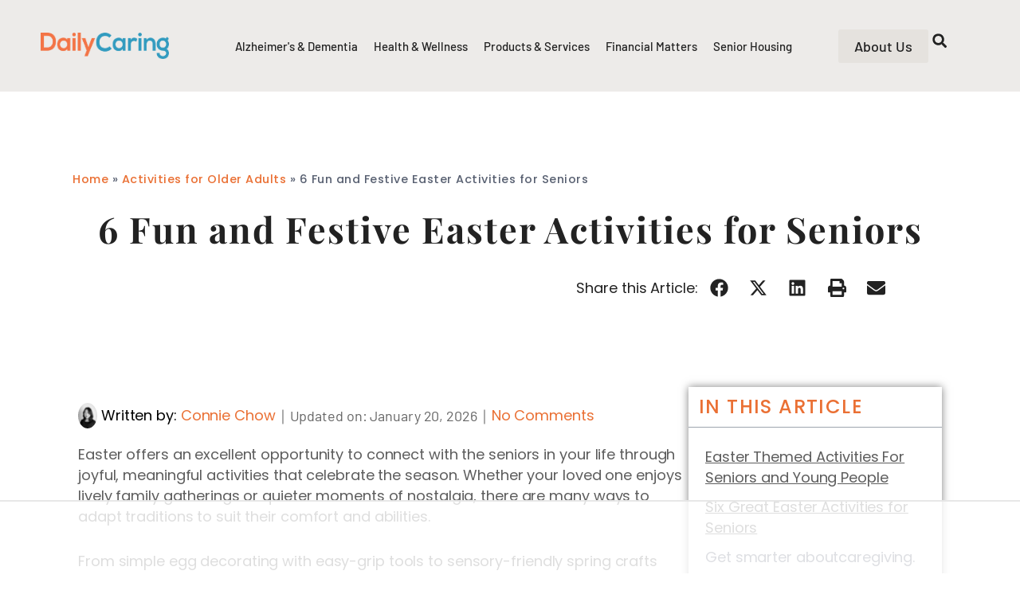

--- FILE ---
content_type: text/html; charset=utf-8
request_url: https://www.google.com/recaptcha/api2/anchor?ar=1&k=6Le57AErAAAAAARb49lo4bd0eTwWYAFMHFXjyxJK&co=aHR0cHM6Ly9kYWlseWNhcmluZy5jb206NDQz&hl=en&v=PoyoqOPhxBO7pBk68S4YbpHZ&theme=light&size=normal&anchor-ms=20000&execute-ms=30000&cb=76r2y29gmgdk
body_size: 49338
content:
<!DOCTYPE HTML><html dir="ltr" lang="en"><head><meta http-equiv="Content-Type" content="text/html; charset=UTF-8">
<meta http-equiv="X-UA-Compatible" content="IE=edge">
<title>reCAPTCHA</title>
<style type="text/css">
/* cyrillic-ext */
@font-face {
  font-family: 'Roboto';
  font-style: normal;
  font-weight: 400;
  font-stretch: 100%;
  src: url(//fonts.gstatic.com/s/roboto/v48/KFO7CnqEu92Fr1ME7kSn66aGLdTylUAMa3GUBHMdazTgWw.woff2) format('woff2');
  unicode-range: U+0460-052F, U+1C80-1C8A, U+20B4, U+2DE0-2DFF, U+A640-A69F, U+FE2E-FE2F;
}
/* cyrillic */
@font-face {
  font-family: 'Roboto';
  font-style: normal;
  font-weight: 400;
  font-stretch: 100%;
  src: url(//fonts.gstatic.com/s/roboto/v48/KFO7CnqEu92Fr1ME7kSn66aGLdTylUAMa3iUBHMdazTgWw.woff2) format('woff2');
  unicode-range: U+0301, U+0400-045F, U+0490-0491, U+04B0-04B1, U+2116;
}
/* greek-ext */
@font-face {
  font-family: 'Roboto';
  font-style: normal;
  font-weight: 400;
  font-stretch: 100%;
  src: url(//fonts.gstatic.com/s/roboto/v48/KFO7CnqEu92Fr1ME7kSn66aGLdTylUAMa3CUBHMdazTgWw.woff2) format('woff2');
  unicode-range: U+1F00-1FFF;
}
/* greek */
@font-face {
  font-family: 'Roboto';
  font-style: normal;
  font-weight: 400;
  font-stretch: 100%;
  src: url(//fonts.gstatic.com/s/roboto/v48/KFO7CnqEu92Fr1ME7kSn66aGLdTylUAMa3-UBHMdazTgWw.woff2) format('woff2');
  unicode-range: U+0370-0377, U+037A-037F, U+0384-038A, U+038C, U+038E-03A1, U+03A3-03FF;
}
/* math */
@font-face {
  font-family: 'Roboto';
  font-style: normal;
  font-weight: 400;
  font-stretch: 100%;
  src: url(//fonts.gstatic.com/s/roboto/v48/KFO7CnqEu92Fr1ME7kSn66aGLdTylUAMawCUBHMdazTgWw.woff2) format('woff2');
  unicode-range: U+0302-0303, U+0305, U+0307-0308, U+0310, U+0312, U+0315, U+031A, U+0326-0327, U+032C, U+032F-0330, U+0332-0333, U+0338, U+033A, U+0346, U+034D, U+0391-03A1, U+03A3-03A9, U+03B1-03C9, U+03D1, U+03D5-03D6, U+03F0-03F1, U+03F4-03F5, U+2016-2017, U+2034-2038, U+203C, U+2040, U+2043, U+2047, U+2050, U+2057, U+205F, U+2070-2071, U+2074-208E, U+2090-209C, U+20D0-20DC, U+20E1, U+20E5-20EF, U+2100-2112, U+2114-2115, U+2117-2121, U+2123-214F, U+2190, U+2192, U+2194-21AE, U+21B0-21E5, U+21F1-21F2, U+21F4-2211, U+2213-2214, U+2216-22FF, U+2308-230B, U+2310, U+2319, U+231C-2321, U+2336-237A, U+237C, U+2395, U+239B-23B7, U+23D0, U+23DC-23E1, U+2474-2475, U+25AF, U+25B3, U+25B7, U+25BD, U+25C1, U+25CA, U+25CC, U+25FB, U+266D-266F, U+27C0-27FF, U+2900-2AFF, U+2B0E-2B11, U+2B30-2B4C, U+2BFE, U+3030, U+FF5B, U+FF5D, U+1D400-1D7FF, U+1EE00-1EEFF;
}
/* symbols */
@font-face {
  font-family: 'Roboto';
  font-style: normal;
  font-weight: 400;
  font-stretch: 100%;
  src: url(//fonts.gstatic.com/s/roboto/v48/KFO7CnqEu92Fr1ME7kSn66aGLdTylUAMaxKUBHMdazTgWw.woff2) format('woff2');
  unicode-range: U+0001-000C, U+000E-001F, U+007F-009F, U+20DD-20E0, U+20E2-20E4, U+2150-218F, U+2190, U+2192, U+2194-2199, U+21AF, U+21E6-21F0, U+21F3, U+2218-2219, U+2299, U+22C4-22C6, U+2300-243F, U+2440-244A, U+2460-24FF, U+25A0-27BF, U+2800-28FF, U+2921-2922, U+2981, U+29BF, U+29EB, U+2B00-2BFF, U+4DC0-4DFF, U+FFF9-FFFB, U+10140-1018E, U+10190-1019C, U+101A0, U+101D0-101FD, U+102E0-102FB, U+10E60-10E7E, U+1D2C0-1D2D3, U+1D2E0-1D37F, U+1F000-1F0FF, U+1F100-1F1AD, U+1F1E6-1F1FF, U+1F30D-1F30F, U+1F315, U+1F31C, U+1F31E, U+1F320-1F32C, U+1F336, U+1F378, U+1F37D, U+1F382, U+1F393-1F39F, U+1F3A7-1F3A8, U+1F3AC-1F3AF, U+1F3C2, U+1F3C4-1F3C6, U+1F3CA-1F3CE, U+1F3D4-1F3E0, U+1F3ED, U+1F3F1-1F3F3, U+1F3F5-1F3F7, U+1F408, U+1F415, U+1F41F, U+1F426, U+1F43F, U+1F441-1F442, U+1F444, U+1F446-1F449, U+1F44C-1F44E, U+1F453, U+1F46A, U+1F47D, U+1F4A3, U+1F4B0, U+1F4B3, U+1F4B9, U+1F4BB, U+1F4BF, U+1F4C8-1F4CB, U+1F4D6, U+1F4DA, U+1F4DF, U+1F4E3-1F4E6, U+1F4EA-1F4ED, U+1F4F7, U+1F4F9-1F4FB, U+1F4FD-1F4FE, U+1F503, U+1F507-1F50B, U+1F50D, U+1F512-1F513, U+1F53E-1F54A, U+1F54F-1F5FA, U+1F610, U+1F650-1F67F, U+1F687, U+1F68D, U+1F691, U+1F694, U+1F698, U+1F6AD, U+1F6B2, U+1F6B9-1F6BA, U+1F6BC, U+1F6C6-1F6CF, U+1F6D3-1F6D7, U+1F6E0-1F6EA, U+1F6F0-1F6F3, U+1F6F7-1F6FC, U+1F700-1F7FF, U+1F800-1F80B, U+1F810-1F847, U+1F850-1F859, U+1F860-1F887, U+1F890-1F8AD, U+1F8B0-1F8BB, U+1F8C0-1F8C1, U+1F900-1F90B, U+1F93B, U+1F946, U+1F984, U+1F996, U+1F9E9, U+1FA00-1FA6F, U+1FA70-1FA7C, U+1FA80-1FA89, U+1FA8F-1FAC6, U+1FACE-1FADC, U+1FADF-1FAE9, U+1FAF0-1FAF8, U+1FB00-1FBFF;
}
/* vietnamese */
@font-face {
  font-family: 'Roboto';
  font-style: normal;
  font-weight: 400;
  font-stretch: 100%;
  src: url(//fonts.gstatic.com/s/roboto/v48/KFO7CnqEu92Fr1ME7kSn66aGLdTylUAMa3OUBHMdazTgWw.woff2) format('woff2');
  unicode-range: U+0102-0103, U+0110-0111, U+0128-0129, U+0168-0169, U+01A0-01A1, U+01AF-01B0, U+0300-0301, U+0303-0304, U+0308-0309, U+0323, U+0329, U+1EA0-1EF9, U+20AB;
}
/* latin-ext */
@font-face {
  font-family: 'Roboto';
  font-style: normal;
  font-weight: 400;
  font-stretch: 100%;
  src: url(//fonts.gstatic.com/s/roboto/v48/KFO7CnqEu92Fr1ME7kSn66aGLdTylUAMa3KUBHMdazTgWw.woff2) format('woff2');
  unicode-range: U+0100-02BA, U+02BD-02C5, U+02C7-02CC, U+02CE-02D7, U+02DD-02FF, U+0304, U+0308, U+0329, U+1D00-1DBF, U+1E00-1E9F, U+1EF2-1EFF, U+2020, U+20A0-20AB, U+20AD-20C0, U+2113, U+2C60-2C7F, U+A720-A7FF;
}
/* latin */
@font-face {
  font-family: 'Roboto';
  font-style: normal;
  font-weight: 400;
  font-stretch: 100%;
  src: url(//fonts.gstatic.com/s/roboto/v48/KFO7CnqEu92Fr1ME7kSn66aGLdTylUAMa3yUBHMdazQ.woff2) format('woff2');
  unicode-range: U+0000-00FF, U+0131, U+0152-0153, U+02BB-02BC, U+02C6, U+02DA, U+02DC, U+0304, U+0308, U+0329, U+2000-206F, U+20AC, U+2122, U+2191, U+2193, U+2212, U+2215, U+FEFF, U+FFFD;
}
/* cyrillic-ext */
@font-face {
  font-family: 'Roboto';
  font-style: normal;
  font-weight: 500;
  font-stretch: 100%;
  src: url(//fonts.gstatic.com/s/roboto/v48/KFO7CnqEu92Fr1ME7kSn66aGLdTylUAMa3GUBHMdazTgWw.woff2) format('woff2');
  unicode-range: U+0460-052F, U+1C80-1C8A, U+20B4, U+2DE0-2DFF, U+A640-A69F, U+FE2E-FE2F;
}
/* cyrillic */
@font-face {
  font-family: 'Roboto';
  font-style: normal;
  font-weight: 500;
  font-stretch: 100%;
  src: url(//fonts.gstatic.com/s/roboto/v48/KFO7CnqEu92Fr1ME7kSn66aGLdTylUAMa3iUBHMdazTgWw.woff2) format('woff2');
  unicode-range: U+0301, U+0400-045F, U+0490-0491, U+04B0-04B1, U+2116;
}
/* greek-ext */
@font-face {
  font-family: 'Roboto';
  font-style: normal;
  font-weight: 500;
  font-stretch: 100%;
  src: url(//fonts.gstatic.com/s/roboto/v48/KFO7CnqEu92Fr1ME7kSn66aGLdTylUAMa3CUBHMdazTgWw.woff2) format('woff2');
  unicode-range: U+1F00-1FFF;
}
/* greek */
@font-face {
  font-family: 'Roboto';
  font-style: normal;
  font-weight: 500;
  font-stretch: 100%;
  src: url(//fonts.gstatic.com/s/roboto/v48/KFO7CnqEu92Fr1ME7kSn66aGLdTylUAMa3-UBHMdazTgWw.woff2) format('woff2');
  unicode-range: U+0370-0377, U+037A-037F, U+0384-038A, U+038C, U+038E-03A1, U+03A3-03FF;
}
/* math */
@font-face {
  font-family: 'Roboto';
  font-style: normal;
  font-weight: 500;
  font-stretch: 100%;
  src: url(//fonts.gstatic.com/s/roboto/v48/KFO7CnqEu92Fr1ME7kSn66aGLdTylUAMawCUBHMdazTgWw.woff2) format('woff2');
  unicode-range: U+0302-0303, U+0305, U+0307-0308, U+0310, U+0312, U+0315, U+031A, U+0326-0327, U+032C, U+032F-0330, U+0332-0333, U+0338, U+033A, U+0346, U+034D, U+0391-03A1, U+03A3-03A9, U+03B1-03C9, U+03D1, U+03D5-03D6, U+03F0-03F1, U+03F4-03F5, U+2016-2017, U+2034-2038, U+203C, U+2040, U+2043, U+2047, U+2050, U+2057, U+205F, U+2070-2071, U+2074-208E, U+2090-209C, U+20D0-20DC, U+20E1, U+20E5-20EF, U+2100-2112, U+2114-2115, U+2117-2121, U+2123-214F, U+2190, U+2192, U+2194-21AE, U+21B0-21E5, U+21F1-21F2, U+21F4-2211, U+2213-2214, U+2216-22FF, U+2308-230B, U+2310, U+2319, U+231C-2321, U+2336-237A, U+237C, U+2395, U+239B-23B7, U+23D0, U+23DC-23E1, U+2474-2475, U+25AF, U+25B3, U+25B7, U+25BD, U+25C1, U+25CA, U+25CC, U+25FB, U+266D-266F, U+27C0-27FF, U+2900-2AFF, U+2B0E-2B11, U+2B30-2B4C, U+2BFE, U+3030, U+FF5B, U+FF5D, U+1D400-1D7FF, U+1EE00-1EEFF;
}
/* symbols */
@font-face {
  font-family: 'Roboto';
  font-style: normal;
  font-weight: 500;
  font-stretch: 100%;
  src: url(//fonts.gstatic.com/s/roboto/v48/KFO7CnqEu92Fr1ME7kSn66aGLdTylUAMaxKUBHMdazTgWw.woff2) format('woff2');
  unicode-range: U+0001-000C, U+000E-001F, U+007F-009F, U+20DD-20E0, U+20E2-20E4, U+2150-218F, U+2190, U+2192, U+2194-2199, U+21AF, U+21E6-21F0, U+21F3, U+2218-2219, U+2299, U+22C4-22C6, U+2300-243F, U+2440-244A, U+2460-24FF, U+25A0-27BF, U+2800-28FF, U+2921-2922, U+2981, U+29BF, U+29EB, U+2B00-2BFF, U+4DC0-4DFF, U+FFF9-FFFB, U+10140-1018E, U+10190-1019C, U+101A0, U+101D0-101FD, U+102E0-102FB, U+10E60-10E7E, U+1D2C0-1D2D3, U+1D2E0-1D37F, U+1F000-1F0FF, U+1F100-1F1AD, U+1F1E6-1F1FF, U+1F30D-1F30F, U+1F315, U+1F31C, U+1F31E, U+1F320-1F32C, U+1F336, U+1F378, U+1F37D, U+1F382, U+1F393-1F39F, U+1F3A7-1F3A8, U+1F3AC-1F3AF, U+1F3C2, U+1F3C4-1F3C6, U+1F3CA-1F3CE, U+1F3D4-1F3E0, U+1F3ED, U+1F3F1-1F3F3, U+1F3F5-1F3F7, U+1F408, U+1F415, U+1F41F, U+1F426, U+1F43F, U+1F441-1F442, U+1F444, U+1F446-1F449, U+1F44C-1F44E, U+1F453, U+1F46A, U+1F47D, U+1F4A3, U+1F4B0, U+1F4B3, U+1F4B9, U+1F4BB, U+1F4BF, U+1F4C8-1F4CB, U+1F4D6, U+1F4DA, U+1F4DF, U+1F4E3-1F4E6, U+1F4EA-1F4ED, U+1F4F7, U+1F4F9-1F4FB, U+1F4FD-1F4FE, U+1F503, U+1F507-1F50B, U+1F50D, U+1F512-1F513, U+1F53E-1F54A, U+1F54F-1F5FA, U+1F610, U+1F650-1F67F, U+1F687, U+1F68D, U+1F691, U+1F694, U+1F698, U+1F6AD, U+1F6B2, U+1F6B9-1F6BA, U+1F6BC, U+1F6C6-1F6CF, U+1F6D3-1F6D7, U+1F6E0-1F6EA, U+1F6F0-1F6F3, U+1F6F7-1F6FC, U+1F700-1F7FF, U+1F800-1F80B, U+1F810-1F847, U+1F850-1F859, U+1F860-1F887, U+1F890-1F8AD, U+1F8B0-1F8BB, U+1F8C0-1F8C1, U+1F900-1F90B, U+1F93B, U+1F946, U+1F984, U+1F996, U+1F9E9, U+1FA00-1FA6F, U+1FA70-1FA7C, U+1FA80-1FA89, U+1FA8F-1FAC6, U+1FACE-1FADC, U+1FADF-1FAE9, U+1FAF0-1FAF8, U+1FB00-1FBFF;
}
/* vietnamese */
@font-face {
  font-family: 'Roboto';
  font-style: normal;
  font-weight: 500;
  font-stretch: 100%;
  src: url(//fonts.gstatic.com/s/roboto/v48/KFO7CnqEu92Fr1ME7kSn66aGLdTylUAMa3OUBHMdazTgWw.woff2) format('woff2');
  unicode-range: U+0102-0103, U+0110-0111, U+0128-0129, U+0168-0169, U+01A0-01A1, U+01AF-01B0, U+0300-0301, U+0303-0304, U+0308-0309, U+0323, U+0329, U+1EA0-1EF9, U+20AB;
}
/* latin-ext */
@font-face {
  font-family: 'Roboto';
  font-style: normal;
  font-weight: 500;
  font-stretch: 100%;
  src: url(//fonts.gstatic.com/s/roboto/v48/KFO7CnqEu92Fr1ME7kSn66aGLdTylUAMa3KUBHMdazTgWw.woff2) format('woff2');
  unicode-range: U+0100-02BA, U+02BD-02C5, U+02C7-02CC, U+02CE-02D7, U+02DD-02FF, U+0304, U+0308, U+0329, U+1D00-1DBF, U+1E00-1E9F, U+1EF2-1EFF, U+2020, U+20A0-20AB, U+20AD-20C0, U+2113, U+2C60-2C7F, U+A720-A7FF;
}
/* latin */
@font-face {
  font-family: 'Roboto';
  font-style: normal;
  font-weight: 500;
  font-stretch: 100%;
  src: url(//fonts.gstatic.com/s/roboto/v48/KFO7CnqEu92Fr1ME7kSn66aGLdTylUAMa3yUBHMdazQ.woff2) format('woff2');
  unicode-range: U+0000-00FF, U+0131, U+0152-0153, U+02BB-02BC, U+02C6, U+02DA, U+02DC, U+0304, U+0308, U+0329, U+2000-206F, U+20AC, U+2122, U+2191, U+2193, U+2212, U+2215, U+FEFF, U+FFFD;
}
/* cyrillic-ext */
@font-face {
  font-family: 'Roboto';
  font-style: normal;
  font-weight: 900;
  font-stretch: 100%;
  src: url(//fonts.gstatic.com/s/roboto/v48/KFO7CnqEu92Fr1ME7kSn66aGLdTylUAMa3GUBHMdazTgWw.woff2) format('woff2');
  unicode-range: U+0460-052F, U+1C80-1C8A, U+20B4, U+2DE0-2DFF, U+A640-A69F, U+FE2E-FE2F;
}
/* cyrillic */
@font-face {
  font-family: 'Roboto';
  font-style: normal;
  font-weight: 900;
  font-stretch: 100%;
  src: url(//fonts.gstatic.com/s/roboto/v48/KFO7CnqEu92Fr1ME7kSn66aGLdTylUAMa3iUBHMdazTgWw.woff2) format('woff2');
  unicode-range: U+0301, U+0400-045F, U+0490-0491, U+04B0-04B1, U+2116;
}
/* greek-ext */
@font-face {
  font-family: 'Roboto';
  font-style: normal;
  font-weight: 900;
  font-stretch: 100%;
  src: url(//fonts.gstatic.com/s/roboto/v48/KFO7CnqEu92Fr1ME7kSn66aGLdTylUAMa3CUBHMdazTgWw.woff2) format('woff2');
  unicode-range: U+1F00-1FFF;
}
/* greek */
@font-face {
  font-family: 'Roboto';
  font-style: normal;
  font-weight: 900;
  font-stretch: 100%;
  src: url(//fonts.gstatic.com/s/roboto/v48/KFO7CnqEu92Fr1ME7kSn66aGLdTylUAMa3-UBHMdazTgWw.woff2) format('woff2');
  unicode-range: U+0370-0377, U+037A-037F, U+0384-038A, U+038C, U+038E-03A1, U+03A3-03FF;
}
/* math */
@font-face {
  font-family: 'Roboto';
  font-style: normal;
  font-weight: 900;
  font-stretch: 100%;
  src: url(//fonts.gstatic.com/s/roboto/v48/KFO7CnqEu92Fr1ME7kSn66aGLdTylUAMawCUBHMdazTgWw.woff2) format('woff2');
  unicode-range: U+0302-0303, U+0305, U+0307-0308, U+0310, U+0312, U+0315, U+031A, U+0326-0327, U+032C, U+032F-0330, U+0332-0333, U+0338, U+033A, U+0346, U+034D, U+0391-03A1, U+03A3-03A9, U+03B1-03C9, U+03D1, U+03D5-03D6, U+03F0-03F1, U+03F4-03F5, U+2016-2017, U+2034-2038, U+203C, U+2040, U+2043, U+2047, U+2050, U+2057, U+205F, U+2070-2071, U+2074-208E, U+2090-209C, U+20D0-20DC, U+20E1, U+20E5-20EF, U+2100-2112, U+2114-2115, U+2117-2121, U+2123-214F, U+2190, U+2192, U+2194-21AE, U+21B0-21E5, U+21F1-21F2, U+21F4-2211, U+2213-2214, U+2216-22FF, U+2308-230B, U+2310, U+2319, U+231C-2321, U+2336-237A, U+237C, U+2395, U+239B-23B7, U+23D0, U+23DC-23E1, U+2474-2475, U+25AF, U+25B3, U+25B7, U+25BD, U+25C1, U+25CA, U+25CC, U+25FB, U+266D-266F, U+27C0-27FF, U+2900-2AFF, U+2B0E-2B11, U+2B30-2B4C, U+2BFE, U+3030, U+FF5B, U+FF5D, U+1D400-1D7FF, U+1EE00-1EEFF;
}
/* symbols */
@font-face {
  font-family: 'Roboto';
  font-style: normal;
  font-weight: 900;
  font-stretch: 100%;
  src: url(//fonts.gstatic.com/s/roboto/v48/KFO7CnqEu92Fr1ME7kSn66aGLdTylUAMaxKUBHMdazTgWw.woff2) format('woff2');
  unicode-range: U+0001-000C, U+000E-001F, U+007F-009F, U+20DD-20E0, U+20E2-20E4, U+2150-218F, U+2190, U+2192, U+2194-2199, U+21AF, U+21E6-21F0, U+21F3, U+2218-2219, U+2299, U+22C4-22C6, U+2300-243F, U+2440-244A, U+2460-24FF, U+25A0-27BF, U+2800-28FF, U+2921-2922, U+2981, U+29BF, U+29EB, U+2B00-2BFF, U+4DC0-4DFF, U+FFF9-FFFB, U+10140-1018E, U+10190-1019C, U+101A0, U+101D0-101FD, U+102E0-102FB, U+10E60-10E7E, U+1D2C0-1D2D3, U+1D2E0-1D37F, U+1F000-1F0FF, U+1F100-1F1AD, U+1F1E6-1F1FF, U+1F30D-1F30F, U+1F315, U+1F31C, U+1F31E, U+1F320-1F32C, U+1F336, U+1F378, U+1F37D, U+1F382, U+1F393-1F39F, U+1F3A7-1F3A8, U+1F3AC-1F3AF, U+1F3C2, U+1F3C4-1F3C6, U+1F3CA-1F3CE, U+1F3D4-1F3E0, U+1F3ED, U+1F3F1-1F3F3, U+1F3F5-1F3F7, U+1F408, U+1F415, U+1F41F, U+1F426, U+1F43F, U+1F441-1F442, U+1F444, U+1F446-1F449, U+1F44C-1F44E, U+1F453, U+1F46A, U+1F47D, U+1F4A3, U+1F4B0, U+1F4B3, U+1F4B9, U+1F4BB, U+1F4BF, U+1F4C8-1F4CB, U+1F4D6, U+1F4DA, U+1F4DF, U+1F4E3-1F4E6, U+1F4EA-1F4ED, U+1F4F7, U+1F4F9-1F4FB, U+1F4FD-1F4FE, U+1F503, U+1F507-1F50B, U+1F50D, U+1F512-1F513, U+1F53E-1F54A, U+1F54F-1F5FA, U+1F610, U+1F650-1F67F, U+1F687, U+1F68D, U+1F691, U+1F694, U+1F698, U+1F6AD, U+1F6B2, U+1F6B9-1F6BA, U+1F6BC, U+1F6C6-1F6CF, U+1F6D3-1F6D7, U+1F6E0-1F6EA, U+1F6F0-1F6F3, U+1F6F7-1F6FC, U+1F700-1F7FF, U+1F800-1F80B, U+1F810-1F847, U+1F850-1F859, U+1F860-1F887, U+1F890-1F8AD, U+1F8B0-1F8BB, U+1F8C0-1F8C1, U+1F900-1F90B, U+1F93B, U+1F946, U+1F984, U+1F996, U+1F9E9, U+1FA00-1FA6F, U+1FA70-1FA7C, U+1FA80-1FA89, U+1FA8F-1FAC6, U+1FACE-1FADC, U+1FADF-1FAE9, U+1FAF0-1FAF8, U+1FB00-1FBFF;
}
/* vietnamese */
@font-face {
  font-family: 'Roboto';
  font-style: normal;
  font-weight: 900;
  font-stretch: 100%;
  src: url(//fonts.gstatic.com/s/roboto/v48/KFO7CnqEu92Fr1ME7kSn66aGLdTylUAMa3OUBHMdazTgWw.woff2) format('woff2');
  unicode-range: U+0102-0103, U+0110-0111, U+0128-0129, U+0168-0169, U+01A0-01A1, U+01AF-01B0, U+0300-0301, U+0303-0304, U+0308-0309, U+0323, U+0329, U+1EA0-1EF9, U+20AB;
}
/* latin-ext */
@font-face {
  font-family: 'Roboto';
  font-style: normal;
  font-weight: 900;
  font-stretch: 100%;
  src: url(//fonts.gstatic.com/s/roboto/v48/KFO7CnqEu92Fr1ME7kSn66aGLdTylUAMa3KUBHMdazTgWw.woff2) format('woff2');
  unicode-range: U+0100-02BA, U+02BD-02C5, U+02C7-02CC, U+02CE-02D7, U+02DD-02FF, U+0304, U+0308, U+0329, U+1D00-1DBF, U+1E00-1E9F, U+1EF2-1EFF, U+2020, U+20A0-20AB, U+20AD-20C0, U+2113, U+2C60-2C7F, U+A720-A7FF;
}
/* latin */
@font-face {
  font-family: 'Roboto';
  font-style: normal;
  font-weight: 900;
  font-stretch: 100%;
  src: url(//fonts.gstatic.com/s/roboto/v48/KFO7CnqEu92Fr1ME7kSn66aGLdTylUAMa3yUBHMdazQ.woff2) format('woff2');
  unicode-range: U+0000-00FF, U+0131, U+0152-0153, U+02BB-02BC, U+02C6, U+02DA, U+02DC, U+0304, U+0308, U+0329, U+2000-206F, U+20AC, U+2122, U+2191, U+2193, U+2212, U+2215, U+FEFF, U+FFFD;
}

</style>
<link rel="stylesheet" type="text/css" href="https://www.gstatic.com/recaptcha/releases/PoyoqOPhxBO7pBk68S4YbpHZ/styles__ltr.css">
<script nonce="_eO59awqQRQRfJx8WU0JLw" type="text/javascript">window['__recaptcha_api'] = 'https://www.google.com/recaptcha/api2/';</script>
<script type="text/javascript" src="https://www.gstatic.com/recaptcha/releases/PoyoqOPhxBO7pBk68S4YbpHZ/recaptcha__en.js" nonce="_eO59awqQRQRfJx8WU0JLw">
      
    </script></head>
<body><div id="rc-anchor-alert" class="rc-anchor-alert"></div>
<input type="hidden" id="recaptcha-token" value="[base64]">
<script type="text/javascript" nonce="_eO59awqQRQRfJx8WU0JLw">
      recaptcha.anchor.Main.init("[\x22ainput\x22,[\x22bgdata\x22,\x22\x22,\[base64]/[base64]/[base64]/ZyhXLGgpOnEoW04sMjEsbF0sVywwKSxoKSxmYWxzZSxmYWxzZSl9Y2F0Y2goayl7RygzNTgsVyk/[base64]/[base64]/[base64]/[base64]/[base64]/[base64]/[base64]/bmV3IEJbT10oRFswXSk6dz09Mj9uZXcgQltPXShEWzBdLERbMV0pOnc9PTM/bmV3IEJbT10oRFswXSxEWzFdLERbMl0pOnc9PTQ/[base64]/[base64]/[base64]/[base64]/[base64]\\u003d\x22,\[base64]\x22,\x22ScKfEsOSw7ckDcKSJcOzwq9VwrI3biRGclcofcKOwpPDmyTCkWIwMl/Dp8KPwp7DiMOzwr7Do8KMMS0rw58hCcO7CFnDj8Kiw4FSw43CmsOnEMOBwqzCkGYRworCk8Oxw6lBJgxlwqjDi8KidyNZXGTDncOmwo7Dgyl/LcK/worDp8O4wrjCicKuLwjDi2bDrsOTIcOIw7hsVls6YRDDtVpxwpPDhWpwTcOtwozCicOdejsRwp8Mwp/[base64]/[base64]/wpDDq8OgwoAUwqtww7zCoDbDjH7DuVzCo8K1YcKWWihOwpHDk0LDogkkZ1XCnCzCkcOIwr7Do8O5QXpswqTDvcKpYUfCrsOjw7lww5FSdcKoBcOMK8KPwrFOT8Odw5how5HDplVNAhF6EcOvw41ULsOafxI8O241TMKhXMOtwrESw7EcwpNbdsO8KMKACsOsS0/CmD1Zw4Z1w7/CrMKeQhRXeMKpwpQoJVHDkm7Cqh/DtSBOHBTCrCkAVcKiJ8KhQ0vClsKFwo/[base64]/G8OxAmAuC3sjUsOqw7AXTcO8wplSwro1SW4Zwr/CsUpuwprDlXbDi8KEQsKJwrpRT8K1MMOUaMOZwobDl0lRwovDsMOTwoQew5DDu8O+w6LCjgfCrMOXw6QeB2rDtMOqVjBdJcK4w6gAw78HKS5cwqsTwphWfxjDvSEnJsK7H8O9eMKGwoIXw4k/[base64]/Dp8Kgw4zDkcKVfMOOwpbDoRg4H8KNU8KZwpR2w4TDiMOXfEvDkcOEaw3ClsOYC8O3MXACw7vCrjnCtwrDmcKcw6bCicKkcGB3I8Oiw71XHUx+wqbDhDsRZ8Kxw4/CuMKMGEXDsm14Rh/CrznDssK6w5DChwDCkMKKw6bCsW/DkwXDrVlwRsOrE2UTH1nCkRxabUA0wrbCucOyFXdoV2fCrMObwqNzPixadgDCtsO5wqHDscKvw7zCjFPDv8ODw6XCqlZkwqjDucO5wpfCisKPVTnDpMK5wp1jw4MjwoHDvMOZw5ptw7VcDBpiMsOLRxzDtHrDm8OIfcOqaMK8w5zDtMK/D8ORwo4fNcOOKh/[base64]/Diy/DtMKtecKWNMOxw77Dmlkgw6TDuMKXOg0Cw7LDlyDDnG1owodHwojDuUdNESnCjg3CticfK3rDuC/DgnnCpwHDoicwOxdDAmTDmS0XOVwUw4VKdcO7Un8XYWjDl3tPwpZ5esO0WsOUUVJ0QcO9wrLChUhVW8OJecOEacOhw4c3w49Ew57CulQ8wp5rwovDtAnCssOsI1rCky82w7bCu8KOw71rw7pfw6lMLcKIwr5tw5PDpFfDvlM/TD95wpjCnMKMXsOYWsOfcMOqw7DCh0jCjEHDncKMWn0ebmTDuEFQJcKtBUFRCcKcNMK/YU4hMDYGTcKVw7Q5w7xGw47Dq8KJFMOowrI1w4LDoGt7w5pAV8Ogwqs7eWogw4oQd8O1w7hTJcK0wrrDv8Opw4AAwqcSwoJ0QmAsNsOPwrMnHMKZwofCv8KKw7B/fsKgAA0zwqYVecKTw5DDhwUpwr7Djmw0wo8ew63DlsORwpbClcKGw5nDq31owoXCjjwKKyfDhcKLw5g4T0h1CHHCpgDCv3dJwoZiwp3Cj3M7wr/CjDLDvFvCpcKyfQDDtGjDmzAwdAzDs8KhRFdTw7nDl3zDvz3Dhn1ow4fDlsO0wrPDvCh7wq8DVMOMI8Ohw7XDm8OxVcO7EcKWwoLDq8K4CMO7IcOOWcKywoXCgMKMwp4Aw5DDnAtmw4hYwpIiw6ENwp7DiDvDpD/DqMKXwpbCvDxNw7HDqcO+OXd+wrPDvXnCpwTDtV3DnlZLwqUWw70gw5kPAnlYC1glE8OwN8KAwrQiw6nCvXJiKTwDw5LCisO8cMO7fUoIwojDjsKfw4HDusOgwoENw4jDu8KwPsKUw4DCucK9TTIlwpzCmW3Clh7Cnk/CoRXCv3XCn1E8XmQBwq9JwoPDtlZPwo/[base64]/[base64]/wr1XeiRbbcODwrAIw47CicOJwrEYwp/DmywDw6p0acKvW8Ovwp5vw6bDh8KnwpXCv2xOAS3DqFxdO8OPw7nDgU4iJcOAPMK8woXCr2dWEy/ClMKhORnCjyc+JMOCw4vCmsKvbFPDkHzCn8KsaMKpA2bDn8O8McODwoHDhStSwpbCjcOpZ8KATcOiwozCnAp9axzCigPCh1dXw5Maw4vClMKmHsKDR8KXwo8OBkNzwrPCgMKiw6DCssOPwqk8PjRdAMOHC8Kxwr8HXw5nwqFVw5bDsMOmw6gcwrDDqCVgwrPDp2saw4/DtcOrH2TDncOSwp9Iw6PDkT7ClHDDl8KkwpJrwq3CslDDsMOtw5YTSsKQVHbCh8OPw55GfcK5OMK+w55ow4UKMcOowo1Hw5wgDDTCiBRXwqZTV2XCmlVbOx7CnDTChUwFwqktw43Du2lnXMOrdMKfGwXCksOlwrLCj25VwpPDs8OIGMOxb8KuUkJQwonDqMK/FcKbwrM+w6MfwqbDrBvChEM/[base64]/[base64]/Dj2vCn8K5wrVUwqtgTMKpw6HDk8ODw6Zzw5HDvsOBwprDnAfCnzfCtWrCmMK2w7bDkhXCp8OKwoXDjMK2B0QCw4wowqNKc8KENBfDl8KWUhPDhMORE2/CnyTDhsKwI8OkYwYCwpTCrhhqw7cawrknwojCuHHDicKxDMKCw5gTUR5MAMOnfsKGB0fCgXhsw40UZXttw5DCjsKEfEbChWnCpMK7A2XDksOIQzNSHMKww5fCr35zw5PDn8OBw67Dq0hvf8OxZx8zTBtDw5IrcnBxccKAw6UVEVh8YmLDu8K/w5XCrMO7w4BiOUsTwrDCuXnCkEDDocKIwpIlOMKmFHAZwp5HBMKUw5sQMsOIwo44wr/DmA/CrMOcOcKBSMKVD8ORdMK3ZcKhwoFrF1HDvVrDo1sUw5xvw5EyL2VnT8K/PMKSD8OoL8K/W8OiwprDgmLCqcKBw64wSsOnJMK3wpUiKsKddcO2wqnCqx4YwoY9bjnDgcKrbMOXCcK8wqVjw7/CtcOZBx9cV8K0LsOJUsKVKQJYNMKdwqzCqxDDhMOEwpttE8KjFQAzZsOqw4rCksOkbsOYw5k5K8Orw40eVBPDk1DDtsKiwpJzaMOyw6dxPxldwrk/CsKDA8OgwrpMPsKqa2kJwrPCi8Obwol0w67CnMKsHkjDoEvCkWZOLcK2w4Q8wovCrnEwbkIaMiAMwqEFOm1IIMOZF1oSNFnCr8KuI8Kmwp7Dj8KYw6TDsgAEH8KKwoXCmzlHM8KQw7t/EDDCoCNgaGscw7XChsOxwoLCglXDrxUaJMKhX0tEwrTDlVt5woLCox7DqlNxwpPCogdMHRzDmUpmwoXDpFzCksK6wqg/VMKYwqRHIhjDijzDumJGI8Kuw54/XMO1WRw9GgtTNDjCjGJEGcOqOcKzwqoRBnoJwrJmwqzCtXV0NsOIV8KIbC3DiwFFeMKbw7vCv8OidsO7wo56wqTDgz0Jf38oEsOIH13CucOow7ooIMO0w744IkARw6bCp8OkwqzDucKsAMKPw6N0V8KowrrCnx3CpcKKTsKHw64Lw4/DsBQdNwbChcKTOVhNIMKTCWBNQwvDjl3CtsO9w7PDulcJHxlqLAbDlMKeRsKMWGk+wok2AsO/w5tWNMOlAsO/wrB4P2VTworDsMOxRCzDtsODwo5Tw6TDj8Oow6rDm27CpcOfwoJ4b8K6WEfDrsOswp7DswxcM8OJw51cworDsx82w6vDnMKsw6zDrsKsw5gUw6/Cg8OGwo1OXxoOJlEjSSrCrD1ENGlZZiokw6MDw4RjKcOPw6c2ZzXDuMOaQsK2wrVKwp4Ww6PCi8OqVQFVc1LDjhZFwobDjxlew5XDucO2FsKDHBvDuMO3W1/DqU0FcVrDqsKmw7cpOsO2wokLwrNlwrIuw7HDmcKCJ8OMwpMEwr0sQMK1f8KJw4LDhsO0BXh8wovCn207LUVZcMKgdWF0wr/CvwbCvAIlbMKRYsKjRirCim3Dt8Oqw5DDhsOPw50uZnPCmAF0wrR3SVUhQ8KMIGNsEV/CsBNmSgtyE2UnaBU0FxzCqAQtccOww6hyw7vDpMOTSsOhwqc/wr10LFrClMOkw4RKPTLDozhXwobCssKkEcOsw5dtAsKQw4rDpsOCw7zDgWDDhMKmw5kDTBbCn8KmTMK5WMKSbwwUCiNdW2vCp8Kfw6XDuU7DqsKuwpkzWcO/woljFMKoS8OnMMO5AHfDozTDtcKxFG7DpsK+HUgxacKiNx1GSsOxFxzDoMK5w5A0w7jCoMKOwpY6wp8JwonDmFvDjEPCpsKZYsKdCwnCkcKZB1jCrcK6KcOfw7Egw7x7KVcVw7w6FS3CqcKHw7/DrnNGwoxYQMK2A8OhJMODwo4mEhZRw73DicKqLcKtw7zCssOVZhR1a8Klw5HDlsK+w7HCtMKlIUbCrsOww7nCrhDDvQfDr1YrTQzCmcOswo4eXcK9w5J3acKSV8OPw6MKXW7Chw/[base64]/CpsO6PsKaMl/CqHrDmiYHIsKxecKjdQ8ewrLDpSwETMKTw4k5wo8pwoFawpEvw6bDm8OrYMKzXcOQREA3wqBuw6wNw5rDpik+M3/DnGdLBBBfw6FsHQMOwq8jWC3Do8OeCAQHT24dw7fCmDpmI8Kuw5Mkw7HCmsOcEQBDw7XDthguw558PAnCklBPE8OPw7pCw4jClMOOeMOOE37Dp1ZZwr/Cj8OYZhsCwp7CkWAywpHCoUfDqMKJwrM2J8KPw793QcOsHBDDnSlowrlsw6YJwoHCqijClsKRAk7DoxbCnwLDvgfColtXwrA8Ak7Cg1LDu3YLc8Kkw5HDmsK5Uh3DqkJTw4DDt8OCwr18aXzDsMKKR8KOJcOkwpxlEBbCh8KGRiXDj8K1K1QYTMOdwp/Cpj7ClMKBw73CvDrCkjgRw4/DhMK6X8KZw6DChsKzw7TDv2vDsRBBHcOEGWvCrGLDkEstCMKFFh0ow5lrJD1sH8O7w5XDocKKScK3w5vDjmsbwqQAwp/CiRPCr8Obwopxw5bDthPDljrDlUZxWcOnL1vCiRHDkT/CgcOZw6c3w7vCpsOJKDjDtTVaw5ljVMKeMBLDqyg/c2rDlsKia1JdwoRZw5RzwrI+wop2HsKnC8OYw7M4woQ+VsKHWcOzwow+wqPDl1djwoJ3w5fDu8Kyw7DCtjtjw5PDo8OJOMKYwqHChcKKw69+ZAozHsO/EMOnDAUhwpsrDsOqwq7DkRY3BibDh8KdwqldHsOjf3vDjcK4F2BSwp1xwoLDpEjCjHFgGA/[base64]/[base64]/w4XCp1nCocKmwqhtwrBBwo0UwqluX8O0c3fDlcOzSGl1O8Khw6R2el0yw6t1wq7Ds0FOdMOrwoAOw7VSF8OkdcKJwqPDnMKZQF3CgCbCu17DpMK7HsO1w4UOCz/CohzCgsKLwpjCssOSw5vCsWrCi8KSwoPDlcOFwoXCl8OnE8KnREhhEBfCtsO7w6vCrxgKeEJYIMOuCDYbwoHDshLDm8KNwobDiMOrw5LDnxrDry8Vw7vCgzrDmVhnw4DCiMKBZcK1w4XDjsO0w6Mwwok2w7vDiFhww4l/wpQMRcKOw6HDrcO6DMKYwqjCoS/[base64]/[base64]/[base64]/CpsORw60QwpdDw4jDl8KYwrnCgMKaEHTDgsOJwrhMwrMEwopZwrF/acK9Z8OLw5A5w4wSEC/Cq03CkcO4Y8OQYxsGwp0bSsORDyPDu2glfsOLH8KtbcKjacOYw4LDlMO1wrTCvsKeOcKOasOSw7DDtENnwrjCgAfCtsOrEFPCrHdYMMOYC8Kbwo/CryBRQ8K+K8OzwqJjcsOnbkclciLCqToXwoHDqMKuw7E9wosfIARqCDnCuE3DucK9wrgLWG5WwrnDpA/Dp0RrQzAvdcOcwqhRNzl0I8O5w4HDn8O/[base64]/CtMKhwrEHw4szDlZKVxh9eUdyw4FAwp/CosKtwpDCgCbDscK3w6/DtWZ7w4xCwpJ1w7XDuHnDnMKGw4bDpcO0w4TCkSc+a8KKYMKVw4N1VMK/wqfDt8KTJcOHZMKCwqfCpF96wqxiw4HDhsOcDcOvIDrCpMOxwo0Sw7jDvMOYwoLDiScLwq7DnMOYw5RwwqDCm1B2wpVBD8OWwr3DlsKjPQDDkcKzwox6Z8Oue8OawrPDjTfDjDoxw5LDi2BDwq5/[base64]/[base64]/[base64]/wrpALsK7wrPCtcOmw5kKw4dXw6Aawox0w787JcO7LcKDI8OTXcK6w7srF8OVfsO3w77DqjzCvsOEUknCrsOxw6l8woVkRnBSSS/[base64]/DtsOiY8O2XsOSWsKCwrbDkU7DrRkAGigiwo3Cj8KQC8Kkw57Cq8OtI1wxTkZXGMOJShLDtsKrMnzCv3MwV8KGwqvCu8O5w7wWJsK9L8Kyw5YLw74sOCHCoMOiwo3CssKMbmgYw7cmw5jDh8K/bMKgIMKxYcKdGcK0LXxSwrg9Rn4PCTXCj3Raw5zDtCdmwolVOQBnYsOsDsKmwqwPPMOoVBgzwq0OYMOlw5l0UcOSw4hTw6MiGR/DmMOgw6RwCcKRw5xKbsOubwDCm03ChG3CkQXCmTbCmiVhdMOic8Oiw5Q+JxQ1BcK7wqzCkmg1QsOuw75rH8KEKMOrwooLwpclwrAKw6nDmUrDocOTTMKRHsOcHC/DuMKFw6RIHEDDtlxDw71hw6LDvUkfw4AlY3BDYWHCpDEzK8KoN8O6w4Z6SsO5w5nCvsOIwpgDOxDCnsK+w7/Dv8KQU8KNKw5EME0swogIw70zw4dZwqvCljXDvMKRw78Owpx8JcO9Ex7CrB1BwrrCpMOSwpjCi2rCs3AFfMKZXMKeOMONaMKdJ23CugcNFR4cXGDDuztWwpLCkMOAWcO9wrAeV8O/KcKhC8KeXk5JbRFpDALDo1c2wrhvw4XDgFh0asK1w5TDtcOTPsKAw69BGWEsNcKxwrvCmEnDsizCqcK1fmNLw7kYwr5tKsKpdD/DlcOYwq/[base64]/DtxACd8Kdwo3DmSoTbMOvw77CsMOKw77DtG/DplQFCsONM8KFA8OXw7HDvcKKKD1WwqnCnMOqWWgxEsKpJzHCumUJwp1+aVByKMOSaUXDqGvCjMK1A8OXQlXCk3IINMOvVsK1wo/Cu34yIsO/wpzCjsO5w7/[base64]/CjcOEWsOnw7jCnAzDvsO1eMOVwo7DuMKtw5nChMKYwrhPwpAuw5R6RS3Dgy3Dm3ZWaMKzXMKgS8O9w77DsihJw5xuPTvCoRsHw4kwKgjCmcOawovCvMKfw4/[base64]/DqWoSworDvcKiw5ILJcO4UlfClsKoQU/CsG1zYMOgI8KEwq3DmMKTa8KTMcOTFUN1wrzDiMKPwpzDucKiHCjDvcO+w6t8PMKew7vDq8Ksw7pzGg3CrMOKDwAcVArDhcOxw5bCo8Kae2IAXMOKHcOswr0PwpwRZHnDrsOtwqEAwqbClWnDrV7Di8KVQsKcSjEfMMOwwq56wrjDnh/DmcOJf8OdVTXDhMKiOsKUw6kiehI8F2JObMOQWV7CjMOMTcOdw7PDusOCO8Oxw5REwrjCosKpw4pnw5YKEMOYKzRbwrFBTMK2w5VDwoQxw6jDgMKfw4vDiA/[base64]/[base64]/w7R9wqk3L1nDhiHCnMKhwp7DrMO0ZcK7Qmh/[base64]/ChkjDiXA7w7dHG8Kpw5rDnMKywqJRZUfCog9JNETDu8Ovc8KFcwxOw48ScMOqbMOuwpvCqMO5Li/Ds8Kjw5nDsXI8wrnDpcOjT8KfUMO8QxvCosOfMMO4bTtew4AMwoTDiMOLI8OdZcKewqvCkHjCjnsawqXDrCbDm35Uw4vDuFMVw5ZMA0Enw6Rcw74MXRzDvhfCosO+w4nDpU/Dr8KBBMOqGn8xE8KPYMOvwobDqTjCr8KPO8KkHQHCnMKdwq3DlsK1Kj3Cs8OjXsK9wplBwo7DlcODwoHChcOCcWnChF3CsMO1w6s9wp7DrcKkGDhWFW9vw6rCkFRsdCjCoEY0wo3Dt8KfwqgCG8O4wpxewpB/w4cSbSrDk8KMwppoKsKNwqt9H8K5wpZnw4nCkn0+ZsK3woXCpsKOw5Z+wqDCvBDDulpdOggVA0PDgMKNwpNaB2JEw7/[base64]/CtWjDp2vDrsK7VHLCiSU4FsKpw5l0w7TCtWTDlMOyZ0nDu0/DhcOhWsOuMcK8wo3Ck3ojw6Q/wpcVBsKwwrcMwpvDl1DDrMKGOm3CsDgIZsOpHGPDmREGHF9lVMKswr3CjsOkw4diDnTCmsK0bw5Ww7kST3LDuVzCs8KWaMK9SsOCeMKcw5LDiC/CqHrDosKsw6EcwothIsOlw73CsTHDqWDDgn/[base64]/CkcKcwrvCgynCjl3DikIdwrbDvQ9VwqHDqw0Hd8O1RGUGDcKfWcKkBSTDv8K3EcKWwpXDlsK/JDBIwqZ4ZRk0w5oEw7nChcOuw4DDlzLDisK6w6twZ8OdSVjCpMOiLUl3wqjDgEDCvMOre8KjanBaAhPDvcOvw4HDn3LCmSTDjMOCwqs/BcOtwqDDpDTCkilLw65tCMKvw4DCiMKww7PCgsOpfQbDt8KdRiXCpk8DPsKpw5B2JkoDPiMgw4hTw7o/aX4ZwpHDusO9WEHCtCg8ccOkQmfDisKpUMOawoAjOHrCqcKadwzDocKlC2deecOBD8KFFMKww7fCi8OMw5svW8OJAcOCw50DOxPDhsKDaQPDrzxKwr4Vw69CSHTCqmtHwrEUQhzCsRjCo8OCwo4aw6JNKsK/[base64]/w5LCi8O/wpZww5nDvsO2wrvCjsKGHE7CgkTCsiHDpcO5w5gGWcODBcKqwo5gGzDCrm/[base64]/CucK7wps7HsKpwoYGwqfCkkdLVR56OcKQwpzDgsOwwqnCpMOTHXcIX1dlDsOAwrB1wrMJwr3DpsOswoXCjmlewoFywqLDicKZw4DCjsOOeQonwrszCTwUwq3DqTJmwp9Kwq/[base64]/DgCrCmMKCBitjN1zDi8O+VsK/WiTCtDfCq8OFw5lWw7jCjxfCpTVRw7XDiF/Ckg7DnsOlYMKZwqHDtnkse1/Cm0RCC8OdUcKXcHceXnzDnmlAM3LCjWQ7w5hewqXCkcOYUcOtwpDCpcOVwr7CvFhQcMKuRlXDs18iw5nCmsKbSFYtXcKqwpUWw68uDg/DgMKOUcKta1/[base64]/wqXCvsKcfMKnPMKYwphKVmDCkDhPCsKaUMKEHsKCwpAsEm/CgMOcTsKgw7rDmMObwpM1GA5owprCj8KALMONwrYhf3rDhwPCn8OoTsOJHn0kw7rDu8Kkw4sgXsODwrZcKsO3w6dNIcOiw61JV8K5SyUwwq5Ew5vCt8K0wq7CosKlWcKEwo/Co0F7w7rDlEfDvcKVJsKBBcObw4wrV8OgWcKRw502EcKzw5zDssO5XmYOwqtnE8O4w5FMw61Vw6/DlzjCny3ClMKJwrnDmcK5wr7ChgrCrMK7w4/[base64]/CunM+wq7Cv1g4w77CjRt7IRjCk2/DvsK5wqURw4DCqsOvw6LDoMKXw7RUQCQOAcKOPllow5LCm8O4PsOIIMOUJ8K0w6/DuBMOPsOsXcOGwqVAw6bDgzXDtADDvcO9w7bCvmADHsKvMRlDPwnDlMKGwp8KworCn8OyLArCsBEkYcOmw4lfw6Yowp5qwpHCo8KXblvCucO7wp/[base64]/[base64]/DnsOVK8KdZ8OAw5olH8OrOsKuw4QuwoHCvsK4w63DqzHCtMO/RsO7PyhAVkLDtMOWNsKXwr7Di8Ouw5Urw7TDsU0hKFPDhjEARQc+ElVCw4BmSMKgwrJFDx7DkBzDm8OZwphlwrZ0NMKrHVbDoSModcKsUCFfw5jCi8OWZ8KYc2hfw5NcJ2vChcOjbgbDlRZRwrHDosKrw7oiw7XDrsKyfsOeTnTDiWXCjMOKw5/CqWQ2w5/[base64]/[base64]/CiMOSGMOrwrfCsEAgQy5rHzXDi8O8w5HDl8K4w4RaP8O/QkldwpDDkRNcw7TDqcOhOQPDvcKSwqYQJnXChzN5w5F1wrHCtlUATMOYRmB7w7ckKMKrwqEawqEfRMO4U8OFw7JfJwfDp0DCu8KMdMKdLMKTGsKjw7nCtsOywoAOw5XDnVApw4DClUjCkmlIw7cOJ8KURAPCusO/w5rDj8OhZMKfeMKcDmUew6xkwqgrJ8OOw5/[base64]/DlEF+wrLCiWTDh8KCwoZaw6A+dcONXzNQwpTDqgPCgErCrHrCoAnDuMKZAAgFwpkMw6fDmjnCkMKtwoguwpIxfcOEw4zDtcOFwrLCg2ECwr3DhsObTSgrwovCnzZyVRdTw4jCmxENMljDiiDChF3DnsO6wpfDkjTDt3nDlMOHPHVgw6bDvcOVwpXDtMOpJsKnw7APei/DlT8Xw5vCskkiZcOMaMK7YF7CsMOZEMKgWcKNwrkfw7PCnQDDscKWX8KkPsO8wroZc8Otw64Mw4XDh8OqXDAEacKMwopBdMKDK3vDo8Knw6tVQcO3wprChDTDt1olwqMPwrhxdsKHfMKoBifDmRpIM8KhwpvDu8KOw7DDmMKmw53DnG/[base64]/RMOYCMKRRMOleSVzAsO2b8OEw4p2fQfDi0PCmsKORlVpEgNUwqI/I8K4w5prw4LDi0d/w6LDmgHDicO+w63DvynDvB3CkBlSwrzDgy82AMO6LVzClB7DssKKw5QVFi9qw6c6CcOpbMK9KWQ3NTnDmlvDnsKZQsOAFsOLHlHCqcKub8O/[base64]/CmnRNw5/DvcOcdsKcSFBywpMeHcKFwqrCjMOKwr3DvcK4Wlt5WglDOUkfwrjDq0FRcMOUwr5dwoZmCsK8EMKjIcKaw7/Dt8KBH8OMwpnDucKEwr0Jw4UXw6g1C8KLPz4pwpbDisOGw6jCvcOKwpnDs13CoHDDgsOlw69AwpjCs8ONSsKowqhWTMOBw5jCnx8kIsKiwqMww5Mhwp7Dm8KLwqd6GcKLV8K4w4XDuTTClU3CkXkjdSkAMUrCtsKqTsOcNWxgHm7DtHB5KD5Cw7ghJQ/DmCEePFvCry5pwrpjwoRmM8ODb8ONwpTDksO4W8Kxw4EWOBEtRcK/wrnDkMOswoZlw6cvw4rDiMKLZMO9wrwsFcK5wq4vw5XCqsKYw70dBMK8CcOZYsOBwph6wqlgw41awrfCgitNw7jCusKyw7BHd8KYAgnCkcK+aWXCpFzDm8OBwrTDjC9yw5vCn8O+EcOSYMOLw5EcWVIkw5XDlMOew4UnTW/CkcK+wo/CkDsBwrrDkcOuXUnDvMOADxXCt8OXFiPCs0xAwpnCsSrDnFZXw6c7SsKOA3hUw4fCr8KOw4jDvMK0w6rDsGNMAsKZw5HCucOCEEtgw6vDp0FRw4vDuktOw5XDtsOcEG7DpULCk8KxD0dyw4TCmcOyw70zwrvCt8O4wp1qw5rCvsKYD1N1SxpTdcKAw5/CsnZtw4MPG2TDt8OwZ8O2D8O4RR5nwrLDvyZ0wprCpCLDq8OTw5M5VMOhwrpiYsK4d8KXw6AIw4LDlMKyWhPCkcK4w7LDlcKBwrDClMKsZBcww5QzUEjDkMK3wpjCqMOrw5PCi8OYwpTClw/DgUdXwpzDscKmWS17ajrDoQNuwrDCssKnwqnDlF3ChMKbw49Xw47CpMK3wppsJcOCw4LCiWHDmxDDrkknbxXCqU82SSw6wpFndcOwdgorXi/Du8Ovw48uw6V3w7DDjRrDlyLDgsKEwr7ClcKVwqgpSsOcUMOsA2BSPsKYw63CmBdJA1TDvMKgWWnDtMKvwq90woXCjQnDlivCt37CpArCgsKHbsOhSsOXLMK9H8KTSF8Hw68xwo5+YcOmD8OqJht8wo/[base64]/wqseB3kYemPCmR3ChXRWwqTDsjp9XMKpwpfDjcKKwr5pw5llwqbCs8KQw77CucOVP8Kfw7/DjsOLwr4pQxrCs8KQw4rCj8OfDmbDk8OQw5/CgcOTOCzDjUERwrVUYcK6wqXDon92w4MTBcOHdSp9Z1JnwozCh28gDcOVQsOHPUgcDGcPEsOow7LDksKdU8OVPDxhXGTCgAxOLTzCrMKZw5DClkfDsU/DiMO/wpLCkAzDuTfCscOLN8KUMMKDwofCqcK6MMKwYMKaw7HCnzbCj2vCtHUVw4TCvsOALjpbwoPDqUFIwrwdwrRMw7pXJXdswowKw7U0Y39zKnrCmUTCmMOHcgFDwp0peg/ClFQwdsKPOcOOwqnCrhLCnMOvwqTCjcO5IcO9XDzDhHZiw7LDmFbDt8Oxw6kswqHDu8KQLQLDszQ0wqnDryRuSBDDosO/wpwDw4DDgQVBOMKqw4FowqjDpcKPw6XDsWYxw4jCscKbwrF7wqBECcOkw67CisK3PcOXSMKtwqPCo8KYw59Uw7LCq8Krw6l0ZcK8b8OUEcOnw5nDnHDDgMOyAhrDvmnCrWobworCs8KqLcOzw5Ykwp4aZXg/wpAdVsK9w44MIEwpwocowpjDg17CmcKwMnk7w7PCgWlbAcOMwrHDl8OFwoHCtGDDgsK0bhR1wprDvXVjF8OUwp9CwqDDoMOBw79dwpFcwqvCokpBRjvCmcOwLllWw4XCisKUI15cwrPCq2TCrAcHPj7CiW4gFx/CpU3CqBVSOkPCncOsw5TCsVDCu3csLsOjwpkYKcObwq4GwoDDg8OHJl4AwoXCtVjDnDHDjjfDjAMIR8KLBcO9wrs+wpnDtBB3worCqcKPw4HCqCjCoRVGZBTCmMKkw6sHO1pJDcKbw7/DgTXDkzlAWRjDrsKkwo3ClsOdbMO5w6/CnQs9w5wCVlI1L1DDgMOqVcKsw6NCw6bCphPDgnLDi2FOY8KoZ2gERnliScK/K8OgwpTCgg/CgMKSw7Rew5XDhwjDrcOEasOuAsONC0tBfkRfw4E2cF7ChcKoXkYpw47Di1YaXcOuVR/ClQrDsl9wIsOtA3HDrMKTwqnDgX8RwqfCnBNcHcKVMUItRUXCp8KswqUWRDPDjcKowrXClcKjwqcUwovDo8KBw7zDk3jCsMKIw7HDgWrDncKew4fDhsO0GmrDvsK0E8Okwo4PSMKrBMOOE8KRJxwzwqobc8ORHnLDo2XDh1vCqcK3Z1fCqE/CqMOYwq/[base64]/QCcSAsOFw4lOeMKsccKfwodAwoddYQPDnXEDwqXDtsKvF3t8w7MDw7NtU8Kjw4bDiUfDq8KeJMOswqLCgERRCCXCkMOxwrzCujLDt2kwwoxSMG/ChsKdwps9T8KsHcK4AUBWw43DnWkyw4FHWlnCg8OEDEpMwrdbw6zDosOCw4Q9wrvCqMKAasKAw4hMQQF8CxlXa8ORH8K3wocSwr9dw6hCTMO/[base64]/LQ/DsmTClcOyw5bCt31AJsOaw7fDvgY3E2rDv0sRw4geUMOzwqNuXGLCh8KCdAsSw6EndsOPw7DDrsKQDcKSTsKxw6HDlMKmUgVpwp4AfMK6LsObwqbDt1vCqMOAw77CnhBWV8OoPl7CghgWw5tEZndfwpvCtE9fw5/Du8O7w4IfVsK9wofDr8OlB8Osw57Ci8KEwrDDhxjDqXdkShfDicO/Dxh6wpjDi8OKwrlpw7XCicOWwqrCiBVWSl1Iwr4fwrbCnhEAw6smw5Uqw4zDjcOSdsKadsO6wrTCrsKJw57CuHxmwqrCjcOdQBk0N8KdAxfDuy/CqQfChsKCDcKHw5nDhcOcTFTCosO5w7gjIMKdw4bDk1rCrcKhNG7Ci3rCkQHDlnDDkcOCw71pw6jCrGvDg1kfwpQkw5hSDsK+ecOEw5JpwqhvwoHCklLDrzAOw6XDoyHCh1LDiGsJwp/DrsOmw6daWxjDghDCvsKew6g9w5XDnMKuwo3ClxrCmcOhwpDDl8OFw6E9GRjCpVHDp14GEmDDoUEqwowBw4vCikzCpkXCssKrw5TCoDh2wofCvsK+w4ksR8Ozw61RMVLDhmQhT8Kxw40Lw7HCtcODwo/[base64]/wqnDjkl4wq3DnxJWZ8OJw6DDscKpw5DCpwV1OVrCjMKcaStLVsK/[base64]/DhcO+woLDjDzDhHMzwrDCmwcJw4HDojTCkMOiwohDworDi8OhwpFkwoIOwqJ2w4w2KsKsL8OYOlbDmsK2KQUjccK5w60nw6zDiUbCrxFpw7/CjcOcwpRCHcKKB3vCosOzEsOQdXLCsB7DmsKqVGRHGSTDucO7ek3CkcKBwp3CgRfDpkbCk8KGwrZxdxpXDMKYd1ZiwoIWw79cTMK0w5FjVGTDs8O7w4zCs8K+QsOBw4NtewrDi3/CmcK5csOew5fDscKFw6DClcOOwrvDqGxBw4QCZjzCkgcKJ2fDsmXDrcO7w7rDoUUxwppIw4wqwrwbZ8KxacOgRAPDm8K4w7VFBj5YVMOuKCcRcMKRwohadsOxJcKHUsK2aQXDuWF2bsKpw4JvwrjDucKVwoPDisKLdAEkwp5HI8OMwrzDtcKMJMK9AMKSw7p2w4ZFw5/Di1vCu8OrK0swTVTDhE3Cg2hxSX1mWWPDlRvDgkjDn8OxBBAZUsKfwrDDrwrDvULDucKUworDoMOhwpYTw4FvGnrDo37CmD/[base64]/DghjCu8OZw5jCk8KoJ8OlwoASwqTDocKvBHzDrMKoXsK6RhYDf8OHJFfDtRZPw7/DjQTDtELDqyjDtAnCrWpPwqvCvxLDssOkZhgRHsOIwpBvw5szwp7Dqxgjw5VuF8K7VRrCnMK8EsO9a03CsAnDjisbNRxQG8O4CMKZw6YGw78AEcO1wobClnQdOAvDpcKyw4sGB8OyNSPDvMOxwrbDiMKHwp99w5BlZ0kaVXfCtF/Cj3jDkirCuMKzX8KgX8O8ES7Do8KSXnvDt1BPD0XDncKkbcOGwpcKbXELaMOcM8OpwqsuCsKpw77DhhYiEhvCuhRUwq43w7HCg1DDoBRLw6pnwo/ClkbCu8KqScKYwqvCmypOw67Dr1B/[base64]/DuzZJw4zCo8KyPSJ3J2cVEsOmHHrCjERkXQtnGDnDlSnCnsOBJEIqw6t7AcODA8KXTMOnwpQzwo7DpVldZATCuAxEUz57w51UbQnDiMOqMlDCrW1Jwo8HDDITw6PCoMOVw6bCvMOmw5V0w7TCqhtlwrnDgcO7w4vCtsOiRUt3CsOsWw/[base64]/CiyhZw5bDtSZDRsKbw4cUXSV3wrjDk8K/[base64]/wonChcOqbcOdch8ZBMOAfcOvwqrCkRIobgJNw6FFwpPCpMKYw5IpJ8KZKsOBw5pqw5bCiMOCwoogNMOWZcOaN3PCoMO1w6Ebw7FmEWd/PMK8woEmw5AFw4gDUcKBwqgvwpVnHcOwLcOLw5wDw7rCikbCjMKZw7XDgMOxNDYndMOvSznCs8Owwo4/wr/[base64]/YcKHw5o1J3lewrXCgB4Ww5bDjcO7XxdVwqYUw73DucOqGMOOwq/[base64]/CuQtDQ8KVw7zCh0lhC8KFLHAVScO/[base64]/CvsK+LMKJfsKvAsO/[base64]/DsnnDmCTCoyjCgsKbIMOkT8KJE8KFbMK2aU4Id18kY8OjJyEXw5DCt8K2UcOawqctw4Ufw7nCm8OtwooIw4/[base64]/DtsKdGMKNw4rCrVZBworDosK3wpxofTTCn8OnYMK3wrLDuynCsBkMwoAswqIzw7RhJQPDlFgOwoTCgcOSd8OYNm3Ck8KIwosRw6/DvQhnwrNkHiXCuW/CsBliwp0xwpxhw4p7QmXDhsOlw6dhVRpdCHQZYVJIVcOLfhk9w51Qw4XCuMOKwoV+NGNcw4U/DC4xwrfDgMOyY2jCqVc+NsK6S3pucMKYw5/Dl8Kmw7gITsKoKVobGMOZS8OrwqxhYMK/UmbCgcKHwpHCkcO4G8O7FAvCmsKIwqTCuSPDlMOdw6VZw4BTwpnDnMKKwpoMHC5WWcKgw5Erw43CtwwjwowLTMO9w7kFwqMtSsOJWcKGw77DmcKCM8KKwqopwqHDmcO8NEoBNcKEcwrCjcKuw5o4w6ISw49BwoHDoMO/[base64]/[base64]/DkgXDlzrChsOswr/Cv8OAV8K/ScOCw40wP8OSKcK/[base64]/Cr8OZw5dSaMOCfnrDlcO0CELChBQpe8OaOH/DuzJIGsOcNcO/csKxfVY4GzQ7w7/Dj34vwosPDsOnw4/[base64]/CqsK8wo/CgsKTB3bDhnZxdcOiwovCjmxVZSRxa31BXMO6wpZxf0o\\u003d\x22],null,[\x22conf\x22,null,\x226Le57AErAAAAAARb49lo4bd0eTwWYAFMHFXjyxJK\x22,0,null,null,null,1,[21,125,63,73,95,87,41,43,42,83,102,105,109,121],[1017145,739],0,null,null,null,null,0,null,0,1,700,1,null,0,\[base64]/76lBhn6iwkZoQoZnOKMAhnM8xEZ\x22,0,1,null,null,1,null,0,0,null,null,null,0],\x22https://dailycaring.com:443\x22,null,[1,1,1],null,null,null,0,3600,[\x22https://www.google.com/intl/en/policies/privacy/\x22,\x22https://www.google.com/intl/en/policies/terms/\x22],\x22LneZWIKXyuQodr7dWZcdUiO6IfPrqRkGqIkipNgkRUY\\u003d\x22,0,0,null,1,1769108881017,0,0,[159,104,171,9,81],null,[68,161,196],\x22RC-32yDv5TNLiOhcQ\x22,null,null,null,null,null,\x220dAFcWeA6mK1dE_dim8Iv2pvIuQGbkDRVh5EehzVfn4fokTa3XFVtfFob8FlQjjLYdUG1UewK586TId54m_ycrgkgyFS36ryLXdw\x22,1769191681001]");
    </script></body></html>

--- FILE ---
content_type: text/css; charset=UTF-8
request_url: https://dailycaring.com/wp-content/themes/gutentype/style.css
body_size: 56781
content:
/*
Theme Name: GutenType
Theme URI: https://gutentype.ancorathemes.com/
Description: GutenType is a Premium WordPress theme that has built-in support for popular Page Builders, slider with swipe gestures, and is SEO- and Retina-ready. The unique system of inheritance and override options allows setting up individual parameters for different sections of your site and supported plugins.
Author: AncoraThemes
Author URI: https://ancorathemes.com/
Version: 2.1.10
Tested up to: 6.6.2
Requires at least: 5.0
Requires PHP: 7.0
License: GNU General Public License v2 or later
License URI: http://www.gnu.org/licenses/gpl-2.0.html
Tags: flexible-header, custom-background, custom-colors, custom-header, custom-menu, featured-image-header, featured-images, full-width-template, microformats, post-formats, theme-options, threaded-comments, translation-ready
Text Domain: gutentype
*/
/* TABLE OF CONTENTS:

1. Reset tags
2. Default tag's settings
3. Form fields settings
4. WP styles and Screen readers
5. Theme grid
6. Page layouts
7. Section's decorations
   7.1 Header: Logo and Menu
   7.2 Sliders
   7.3 Post info (page/post title, category or tag name, author, meta, etc.)
   7.4 Post Formats
   7.5 Paginations
8. Single page parts
   8.1 Post header
   8.2 Post footer
   8.3 Post author
   8.4 Related posts
   8.5 Comments
   8.6 Page 404
   8.7 Page 'No search results' and 'No archive results'
9. Sidebars
10. Footer areas
11. Utils
12. Registration and Login popups
13. Third part plugins
14. Predefined classes for users

-------------------------------------------------------------- */
/* 1. Reset tags
-------------------------------------------------------------- */
html,
body,
div,
span,
applet,
object,
iframe,
h1,
h2,
h3,
h4,
h5,
h6,
p,
blockquote,
pre,
a,
abbr,
acronym,
address,
big,
cite,
code,
del,
dfn,
em,
font,
ins,
kbd,
q,
s,
samp,
small,
strike,
strong,
sub,
sup,
tt,
var,
dl,
dt,
dd,
ol,
ul,
li,
fieldset,
form,
label,
legend,
input,
textarea,
button,
table,
caption,
tbody,
tfoot,
thead,
tr,
th,
td,
article,
aside,
address,
section,
video,
audio {
  font-family: inherit;
  font-size: 100%;
  line-height: inherit;
  font-weight: inherit;
  font-style: inherit;
  outline: 0;
  -ms-word-wrap: break-word;
  word-wrap: break-word;
}

applet, object, iframe, video, audio,
fieldset, form, label, legend, input, textarea, button,
table, caption, tbody, tfoot, thead, tr, th, td {
  border: 0;
}

html,
body {
  margin: 0;
  padding: 0;
  width: 100%;
}

html {
  font-size: 100%;
  /* Corrects text resizing oddly in IE6/7 when body font-size is set using em units
  http://clagnut.com/blog/348/#c790 */
  -webkit-text-size-adjust: 100%;
  /* Prevents iOS text size adjust after orientation change, without disabling user zoom */
  -ms-text-size-adjust: 100%;
  /* www.456bereastreet.com/archive/201012/
  controlling_text_size_in_safari_for_ios_without_disabling_user_zoom/ */
  -webkit-tap-highlight-color: rgba(0, 0, 0, 0);
  overflow-y: scroll !important;
  overflow-x: hidden;
  height: 100%;
}

div.ui-widget,
div.ui-widget .ui-widget,
div.ui-widget .ui-widget-header,
div.ui-widget .ui-widget-content,
div.ui-accordion .ui-accordion-header,
div.ui-widget button,
div.ui-widget input,
div.ui-widget select,
div.ui-widget textarea,
div.ui-state-default,
div.ui-widget-content .ui-state-default,
div.ui-widget-header .ui-state-default {
  font-family: inherit;
  font-size: 1em;
  line-height: inherit;
}

div.ui-widget,
div.ui-widget .ui-widget,
div.ui-widget .ui-widget-header,
div.ui-widget .ui-widget-content,
div.ui-accordion .ui-accordion-header,
div.ui-state-default,
div.ui-widget-content .ui-state-default,
div.ui-widget-header .ui-state-default {
  color: inherit;
  background: none;
  border-style: none;
  border-radius: 0;
}

div.ui-datepicker {
  background-color: #fff;
}

div.ui-accordion .ui-accordion-header {
  padding: 0;
}

div.ui-accordion .ui-accordion-header-icon {
  display: none;
}

div.ui-tabs,
div.ui-tabs .ui-tabs-panel,
div.ui-tabs .ui-tabs-nav {
  padding: 0;
}

div.ui-tabs .ui-tabs-nav li {
  float: none;
  margin: 0;
}

div.ui-tabs .ui-tabs-nav .ui-tabs-anchor {
  float: none;
}

/* 2. Default tag's settings
-------------------------------------------------------------- */
html {
  font-size: 17px;
}

body {
  -webkit-font-smoothing: antialiased;
  -moz-osx-font-smoothing: grayscale;
}

article,
aside,
details,
figcaption,
figure,
footer,
header,
hgroup,
nav,
section {
  display: block;
}

h1,
h2,
h3,
h4,
h5,
h6 {
  -ms-hyphens: auto;
      hyphens: auto;
}

li > ol,
li > ul,
dl > dd {
  margin-bottom: 0;
}

li > p {
  margin-bottom: 0;
}

li > p + p {
  margin-top: 0.5em;
}

ol,
ul {
  padding-left: 1.5em;
}

ol li,
ul li {
  margin: 11px 0;
}

/* Links */
a {
  text-decoration: none;
  background: transparent;
}

a,
a:hover,
a:focus,
a:active {
  outline: 0;
}

a img {
  border: none;
}

a,
button,
input[type=button],
input[type=submit] {
  -webkit-transition: color 0.3s ease, background-color 0.3s ease, border-color 0.3s ease;
  transition: color 0.3s ease, background-color 0.3s ease, border-color 0.3s ease;
}

h1 > a,
h2 > a,
h3 > a,
h4 > a,
h5 > a,
h6 > a {
  display: block;
}

:active,
:focus {
  outline: 0;
}

a[href="javascript:void(0)"] {
  cursor: default;
}

/* Tables */
table {
  border-collapse: collapse;
}

table th + th,
table th + td,
table td + th,
table td + td {
  border-left: 1px solid #ddd;
}

table > p {
  margin: 0 !important;
}

table td {
  border: 1px solid #ededed;
  border-top: none;
}

table td,
table th {
  padding: 1.15em 2.2em;
}

table th {
  font-size: 1em;
  font-weight: 600;
  font-style: normal;
  text-transform: none;
  text-align: center;
  letter-spacing: 0;
}

table td {
  padding-top: 1.3em;
  padding-bottom: 1.3em;
  font-size: 15px;
}

caption {
  font-weight: 700;
  text-align: center;
}

/* Blockquotes*/
.wp-block-quote.is-large:not(.is-style-plain),
.wp-block-quote.is-style-large:not(.is-style-plain),
.wp-block-quote.is-large,
.wp-block-quote.is-style-large,
blockquote {
  position: relative;
  text-align: left;
  padding: 7.45em 3em 4.4em 8.55em;
}

blockquote:before {
  content: "\e956";
  font-family: "fontello";
  font-size: 1.2em;
  display: block;
  position: absolute;
  z-index: 1;
  top: 3.6em;
  left: 4.95em;
  font-weight: 400;
  -webkit-transform: rotate(180deg);
  transform: rotate(180deg);
}

blockquote:after,
q:before,
q:after {
  content: "";
}

blockquote,
q {
  quotes: "" "";
}

.wp-block-quote.is-large p,
.wp-block-quote.is-style-large p,
blockquote p {
  margin: 0;
  font-size: 27px;
  line-height: 1.25em;
  font-weight: 400;
  font-style: normal;
  letter-spacing: 0;
}

.wp-block-quote.is-large:not(.is-style-plain) cite,
.wp-block-quote.is-large:not(.is-style-plain) footer,
.wp-block-quote.is-style-large:not(.is-style-plain) cite,
.wp-block-quote.is-style-large:not(.is-style-plain) footer,
.wp-block-quote.is-large cite,
.wp-block-quote.is-large footer,
.wp-block-quote.is-style-large cite,
.wp-block-quote.is-style-large footer,
.wp-block-quote .wp-block-quote__citation,
.wp-block-pullquote .wp-block-pullquote__citation,
blockquote > cite,
blockquote > p > cite {
  display: block;
  font-size: 16px;
  line-height: 1.2em;
  font-weight: 600;
  font-style: normal;
  margin-top: 1.5em;
  letter-spacing: 0;
  text-transform: none;
}

.wp-block-quote.is-large:not(.is-style-plain) cite,
.wp-block-quote.is-large:not(.is-style-plain) footer,
.wp-block-quote.is-style-large:not(.is-style-plain) cite,
.wp-block-quote.is-style-large:not(.is-style-plain) footer,
.wp-block-quote.is-large cite,
.wp-block-quote.is-large footer,
.wp-block-quote.is-style-large cite,
.wp-block-quote.is-style-large footer {
  text-align: left;
}

blockquote.wp-block-pullquote {
  padding-right: 1em;
  padding-left: 1em;
}

blockquote.wp-block-pullquote:before {
  display: none !important;
}

.wp-block-quote.is-large cite small,
.wp-block-quote.is-large footer small,
.wp-block-quote.is-style-large cite small,
.wp-block-quote.is-style-large footer small,
blockquote > cite small,
blockquote > p > cite small {
  font-size: 14px;
  font-weight: 400;
  margin-top: 7px;
  display: inline-block;
}

.wp-block-quote.is-large,
.wp-block-quote.is-style-large,
.blog_mode_post blockquote,
.blog_mode_page blockquote {
  margin: 2.1em 0 2.1em 0;
}

.blog_mode_post .comments_list blockquote,
.blog_mode_page .comments_list blockquote {
  margin: 1.5em 0;
}

.is_stream blockquote {
  margin-top: 0 !important;
  margin-bottom: 0 !important;
}

blockquote.wp-block-quote:not(.is-style-large) {
  margin: 2.1em 0 2.1em 0;
  padding: 1.4em 0 1.5em 1.75em;
  border-left: 6px solid #ddd;
  background: transparent !important;
}

blockquote.wp-block-quote:not(.is-style-large):before {
  display: none;
}

blockquote.wp-block-quote:not(.is-style-large) p {
  margin: 0;
  font-size: 19px;
  line-height: 1.47em;
  font-weight: 500;
  font-style: normal;
  letter-spacing: 0.4px;
}

/* Other tags */
dd {
  margin-left: 1.5em;
}

dt,
b,
strong {
  font-weight: bold;
}

dfn,
em,
i {
  font-style: italic;
}

pre,
code,
kbd,
tt,
var,
samp {
  font-family: "Courier New", Courier, monospace;
  font-size: 1em;
  letter-spacing: 0;
}

pre {
  overflow: auto;
  max-width: 100%;
}

code {
  overflow: auto;
  max-width: 100%;
  padding: 0 1em;
  border: 1px solid #888;
  background-color: #f7f7f7;
  display: inline-block;
  vertical-align: middle;
  word-wrap: break-word;
}

pre > code {
  display: block;
  vertical-align: top;
  padding: 1em;
}

abbr,
acronym {
  border-bottom: 1px dotted;
  cursor: help;
}

mark,
ins {
  background-color: transparent;
  text-decoration: none;
}

sup,
sub {
  font-size: 75%;
  height: 0;
  line-height: 0;
  position: relative;
  vertical-align: baseline;
}

sup {
  bottom: 1ex;
}

sub {
  top: 0.5ex;
}

small {
  font-size: 80%;
}

big {
  font-size: 120%;
}

[hidden],
template {
  display: none;
}

hr {
  height: 0;
  border: none;
  border-top: 1px solid #eee;
  margin: 3.8em 0;
  -webkit-box-sizing: content-box;
  -ms-box-sizing: content-box;
  box-sizing: content-box;
}

/* Images */
img {
  max-width: 100%;
  height: auto;
  vertical-align: top;
}

figure.wp-block-audio,
figure.wp-block-video,
figure.wp-block-embed {
  overflow: visible;
}

.wp-block-embed.is-type-video figcaption {
  margin-top: -1px;
}

figure,
.wp-caption,
.wp-caption-overlay .wp-caption {
  border: 0;
  margin: 0;
  padding: 0;
  overflow: hidden;
  position: relative;
  max-width: 100%;
}

figure .blocks-gallery-caption em,
figure .blocks-gallery-caption strong {
  color: inherit;
}

figure,
.wp-caption {
  margin-bottom: 1em;
}

p figure,
p .wp-caption {
  margin-bottom: 0;
}

figure figcaption,
.wp-block-image figcaption,
.wp-caption .wp-caption-text,
.wp-caption .wp-caption-dd,
.wp-caption-overlay .wp-caption .wp-caption-text,
.wp-caption-overlay .wp-caption .wp-caption-dd {
  position: absolute;
  z-index: 1;
  top: auto;
  right: 0;
  bottom: 0;
  left: 0;
  font-size: 17px;
  line-height: 20px;
  font-weight: 600;
  font-style: normal;
  -webkit-transition: margin-bottom 0.3s ease;
  transition: margin-bottom 0.3s ease;
  margin-bottom: 0;
  text-align: center;
  padding: 15px 10px;
  letter-spacing: 0;
  overflow-y: auto;
  opacity: 1;
  -webkit-transition: all 0.3s ease;
  transition: all 0.3s ease;
}

figure:hover > figcaption,
.wp-caption:hover .wp-caption-text,
.wp-caption:hover .wp-caption-dd,
.wp-caption-overlay .wp-caption:hover .wp-caption-text,
.wp-caption-overlay .wp-caption:hover .wp-caption-dd {
  margin-bottom: 0;
  opacity: 0;
}

figure figcaption.blocks-gallery-caption {
  position: relative;
  width: 100%;
  margin-bottom: 1.5em;
}

figure:hover figcaption.blocks-gallery-caption {
  opacity: 1;
}

figure.wp-block-table figcaption {
  position: static;
  opacity: 1 !important;
}

figure figcaption:hover,
.wp-caption .wp-caption-text:hover,
.wp-caption .wp-caption-dd:hover,
.wp-caption-overlay .wp-caption .wp-caption-text:hover,
.wp-caption-overlay .wp-caption .wp-caption-dd:hover {
  opacity: 1;
}

figure.wp-block-gallery {
  display: -webkit-box;
  display: -ms-flexbox;
  display: flex;
  -webkit-box-orient: horizontal;
  -webkit-box-direction: normal;
      -ms-flex-direction: row;
          flex-direction: row;
  -ms-flex-wrap: wrap;
      flex-wrap: wrap;
  -webkit-box-pack: start;
      -ms-flex-pack: start;
          justify-content: flex-start;
  -webkit-box-align: stretch;
      -ms-flex-align: stretch;
          align-items: stretch;
}

/* Gallery */
.wp-block-gallery.has-nested-images figure.wp-block-image figcaption {
  -webkit-box-sizing: border-box;
          box-sizing: border-box;
  background: none;
  bottom: auto;
  display: block;
  left: auto;
  margin: 0;
  max-height: 6em;
  overflow-x: hidden;
  overflow-y: auto;
  padding: 14px 0 5px !important;
  position: relative;
  right: auto;
  text-align: left;
  top: auto;
  -webkit-box-flex: 0;
      -ms-flex-positive: 0;
          flex-grow: 0;
  -ms-flex-preferred-size: auto;
      flex-basis: auto;
  color: inherit;
  opacity: 1 !important;
}

.wp-block-image figcaption {
  margin-bottom: 0;
  max-height: 70%;
  overflow-y: auto;
}

/* WP Search */
.widget_block.widget_search form.wp-block-search:after,
.widget_block.widget_search form.wp-block-search:after {
  display: none;
}

.wp-block-search .wp-block-search__label {
  margin-bottom: 8px;
  display: inline-block;
}

.wp-block-search input.wp-block-search__input {
  max-height: 55px;
  padding: 1em 1.2em;
  border-width: 1px;
  border-style: solid;
  border: 1px solid #ddd;
}

.wp-block-search button.wp-block-search__button {
  padding: 5px 20px 5px !important;
  border: none;
}

.wp-block-search.wp-block-search__button-inside .wp-block-search__inside-wrapper {
  border: 1px solid #ddd;
  -webkit-box-sizing: border-box;
          box-sizing: border-box;
}

.widget.widget_block h1,
.widget.widget_block h2,
.widget.widget_block h3,
.widget.widget_block h4,
.widget.widget_block h5,
.widget.widget_block h6 {
  margin-top: 0;
}

svg:not(:root) {
  overflow: hidden;
}

/* Audio and Video */
audio,
canvas,
progress,
video {
  display: inline-block;
  vertical-align: baseline;
}

audio:not([controls]) {
  display: none;
  height: 0;
}

iframe,
video,
embed {
  max-width: 100%;
  min-height: 100px;
  vertical-align: top;
}

video {
  width: 100%;
  height: auto;
}

/* Fontello icons */
[class^=icon-]:before,
[class*=" icon-"]:before {
  font-size: inherit;
  line-height: inherit;
  font-weight: inherit;
  font-style: inherit;
  display: inline-block;
  vertical-align: top;
  width: auto;
  margin: 0;
}

/* 3. Form fields settings
-------------------------------------------------------------- */
/* Common rules */
form {
  margin-bottom: 0;
}

button,
input,
optgroup,
select,
textarea,
textarea.wp-editor-area {
  font-family: inherit;
  font-size: 1em;
  /* Corrects font size not being inherited in all browsers */
  margin: 0;
  /* Addresses margins set differently in IE6/7, F3/4, S5, Chrome */
  vertical-align: baseline;
  /* Improves appearance and consistency in all browsers */
}

button {
  overflow: visible;
}

input[placeholder]::-webkit-input-placeholder,
textarea[placeholder]::-webkit-input-placeholder {
  text-overflow: ellipsis;
}

input[placeholder]::-moz-placeholder,
textarea[placeholder]::-moz-placeholder {
  text-overflow: ellipsis;
}

input[placeholder]:-ms-input-placeholder,
textarea[placeholder]:-ms-input-placeholder {
  text-overflow: ellipsis;
}

input[placeholder]::-webkit-input-placeholder, textarea[placeholder]::-webkit-input-placeholder {
  text-overflow: ellipsis;
}

input[placeholder]::-moz-placeholder, textarea[placeholder]::-moz-placeholder {
  text-overflow: ellipsis;
}

input[placeholder]:-ms-input-placeholder, textarea[placeholder]:-ms-input-placeholder {
  text-overflow: ellipsis;
}

input[placeholder]::-ms-input-placeholder, textarea[placeholder]::-ms-input-placeholder {
  text-overflow: ellipsis;
}

input[placeholder]::placeholder,
textarea[placeholder]::placeholder {
  text-overflow: ellipsis;
}

input[placeholder],
textarea[placeholder] {
  text-overflow: ellipsis;
}

textarea,
textarea.wp-editor-area,
select,
option,
input[type=text],
input[type=number],
input[type=email],
input[type=url],
input[type=tel],
input[type=search],
input[type=password],
input[type=checkbox],
input[type=radio] {
  -webkit-transition: color 0.3s ease, background-color 0.3s ease, border-color 0.3s ease;
  transition: color 0.3s ease, background-color 0.3s ease, border-color 0.3s ease;
  -webkit-box-sizing: border-box;
  -ms-box-sizing: border-box;
  box-sizing: border-box;
  border-radius: 0;
}

input[type=checkbox],
input[type=radio] {
  padding: 0;
  /* Addresses excess padding in IE8/9 */
}

input[type=number]::-webkit-outer-spin-button {
  height: 50%;
}

input[type=number],
input[type=search] {
  -webkit-appearance: none;
  /* Addresses appearance set to searchfield in S5, Chrome */
  -webkit-appearance: textfield;
}

input[type=search]::-webkit-search-cancel-button,
input[type=search]::-webkit-search-decoration {
  -webkit-appearance: none;
  /* Corrects inner padding displayed oddly in S5, Chrome on OSX */
}

button::-moz-focus-inner,
input::-moz-focus-inner {
  /* Corrects inner padding and border displayed oddly in FF3/4 www.sitepen.com/blog/2008/05/14/the-devils-in-the-details-fixing-dojos-toolbar-buttons/ */
  border: 0;
  padding: 0;
}

button[disabled],
html input[disabled] {
  cursor: default !important;
}

button:focus,
input[type=text]:focus,
input[type=email]:focus,
input[type=url]:focus,
input[type=password]:focus,
input[type=search]:focus,
select:focus,
textarea:focus,
textarea.wp-editor-area:focus {
  outline: none;
}

input[type=text],
input[type=number],
input[type=email],
input[type=url],
input[type=tel],
input[type=password],
input[type=search],
select,
textarea,
textarea.wp-editor-area {
  -webkit-appearance: none;
  outline: none;
  resize: none;
}

/* Required fields */
label.required:after {
  content: "*";
  display: none;
  vertical-align: text-top;
  font-size: 80%;
  color: #da6f5b;
}

/* Field set */
fieldset {
  padding: 1em 1.5em;
  margin: 1.5em 0.2em;
  border: 1px solid #ddd;
  position: relative;
}

fieldset legend {
  position: absolute;
  z-index: 1;
  top: -0.6em;
  left: 1.5em;
  background-color: #fff;
  font-weight: 400;
  font-style: italic;
  padding: 0 0.2em;
  letter-spacing: 0;
}

/* Buttons */
button,
input[type=button],
input[type=reset],
input[type=submit],
.theme_button,
.post_item .more-link,
.gallery_preview_show .post_readmore,
#buddypress .comment-reply-link,
#buddypress .generic-button a,
#buddypress a.button,
#buddypress button,
#buddypress input[type=button],
#buddypress input[type=reset],
#buddypress input[type=submit],
#buddypress ul.button-nav li a,
#buddypress div.activity-meta a,
a.bp-title-button,
body #booked-profile-page input[type=submit],
body #booked-profile-page button,
body .booked-list-view input[type=submit],
body .booked-list-view button,
body table.booked-calendar input[type=submit],
body table.booked-calendar button,
body .booked-modal input[type=submit],
body .booked-modal button,
.mc4wp-form .mc4wp-form-fields input[type=submit],
.sc_button,
.sc_form button,
.tourmaster-tour-search-wrap input.tourmaster-tour-search-submit[type=submit],
#tribe-bar-form .tribe-bar-submit input[type=submit],
#tribe-bar-form button,
#tribe-bar-form a,
#tribe-bar-form input,
#tribe-bar-views .tribe-bar-views-list .tribe-bar-views-option a,
.tribe-bar-mini #tribe-bar-views .tribe-bar-views-list .tribe-bar-views-option a,
#tribe-events .tribe-events-button,
.tribe-events-button,
.tribe-events-cal-links a,
.tribe-events-sub-nav li a,
.tribe-events-read-more,
#tribe-events-footer ~ a.tribe-events-ical.tribe-events-button,
.edd_download_purchase_form .button,
#edd-purchase-button,
.edd-submit.button,
.widget_edd_cart_widget .edd_checkout a,
.woocommerce .button,
.woocommerce-page .button,
.woocommerce a.button,
.woocommerce button.button,
.woocommerce input.button .woocommerce #respond input#submit,
.woocommerce input[type=button],
.woocommerce-page input[type=button],
.woocommerce input[type=submit],
.woocommerce-page input[type=submit],
.woocommerce .woocommerce-message .button,
.woocommerce ul.products li.product .button,
.woocommerce div.product form.cart .button,
.woocommerce #review_form #respond p.form-submit input[type=submit],
.woocommerce-page #review_form #respond p.form-submit input[type=submit],
.woocommerce table.my_account_orders .order-actions .button,
.woocommerce table.cart td.actions .button,
#add_payment_method .wc-proceed-to-checkout a.checkout-button,
.woocommerce-cart .wc-proceed-to-checkout a.checkout-button,
.woocommerce-checkout .wc-proceed-to-checkout a.checkout-button,
.woocommerce #respond input#submit.disabled,
.woocommerce #respond input#submit:disabled,
.woocommerce #respond input#submit[disabled]:disabled,
.woocommerce a.button.disabled,
.woocommerce a.button:disabled,
.woocommerce a.button[disabled]:disabled,
.woocommerce button.button.disabled,
.woocommerce button.button:disabled,
.woocommerce button.button[disabled]:disabled,
.woocommerce input.button.disabled,
.woocommerce input.button:disabled,
.woocommerce input.button[disabled]:disabled,
.yith-woocompare-widget a.clear-all,
.nav-links-more a,
#btn-buy {
  -webkit-appearance: none;
  cursor: pointer;
  display: inline-block;
  font-size: 17px;
  line-height: 20px;
  font-weight: 600;
  -webkit-box-sizing: border-box;
  -ms-box-sizing: border-box;
  box-sizing: border-box;
  white-space: nowrap;
  padding: 1.12em 7.15em 1.25em;
  letter-spacing: 0;
  height: auto;
  -webkit-transition: all 0.3s ease;
  transition: all 0.3s ease;
  border-radius: 0;
}

.wp-block-button .wp-block-button__link {
  -webkit-appearance: none;
  cursor: pointer;
  display: inline-block;
  font-size: 17px;
  line-height: 20px;
  font-weight: 600;
  -webkit-box-sizing: border-box;
  -ms-box-sizing: border-box;
  box-sizing: border-box;
  white-space: nowrap;
  padding: 1.12em 7.15em 1.25em;
  letter-spacing: 0;
  height: auto;
  -webkit-transition: all 0.3s ease;
  transition: all 0.3s ease;
}

.wp-block-button.is-style-outline > .wp-block-button__link {
  padding: calc(1.12em - 2px) 7.15em calc(1.25em - 2px);
}

.wp-block-button__link {
  white-space: normal !important;
}

.wp-block-coblocks-services .wp-block-button .wp-block-button__link,
.wp-block-coblocks-row .wp-block-button .wp-block-button__link {
  width: 100%;
  padding: 1.12em 0 1.25em;
}

.sc_button {
  text-transform: none;
}

.wp-block-button.is-style-squared .wp-block-button__link {
  border-radius: 0;
}

.post_content.post_content_single > p + div.wp-block-cover {
  margin-bottom: 1em;
}

.has-drop-cap:not(:focus):first-letter {
  font-size: 5em;
}

.wp-block-cover {
  color: #fff;
}

.wp-block-cover-image-text,
.wp-block-cover-text,
section.wp-block-cover-image h2 {
  color: #fff;
}

.wp-block-cover .wp-block-cover-text a {
  color: inherit;
}

.wp-block-cover p:last-child {
  margin-bottom: 0;
}

.wp-block-quote cite em {
  color: inherit !important;
}

.comments_i_agree_privacy_policy + .form-submit {
  margin-top: 1em !important;
}

/* GALLERY_CAROUSEL */
.wp-block-coblocks-gallery-carousel .flickity-button {
  width: 69px !important;
  height: 65px !important;
}
.wp-block-coblocks-gallery-carousel .flickity-button.previous {
  left: 0;
}
.wp-block-coblocks-gallery-carousel .flickity-button.next::before, .wp-block-coblocks-gallery-carousel .flickity-button.previous::before {
  position: absolute;
  left: 50%;
  top: 50%;
  -webkit-transform: translate(-50%, -50%);
          transform: translate(-50%, -50%);
}
.wp-block-coblocks-gallery-carousel .flickity-button.next:after, .wp-block-coblocks-gallery-carousel .flickity-button.previous:after {
  display: none;
}

#btn-buy:hover,
.go_home:hover,
.nav-links-more a:hover,
.wp-block-button .wp-block-button__link:hover,
button:hover,
button:focus,
input[type=submit]:hover,
input[type=submit]:focus,
input[type=reset]:hover,
input[type=reset]:focus,
input[type=button]:hover,
input[type=button]:focus,
.post_item .more-link:hover,
.comments_wrap .form-submit input[type=submit]:hover,
.comments_wrap .form-submit input[type=submit]:focus,
#buddypress .comment-reply-link:hover,
#buddypress .generic-button a:hover,
#buddypress a.button:hover,
#buddypress button:hover,
#buddypress input[type=button]:hover,
#buddypress input[type=reset]:hover,
#buddypress input[type=submit]:hover,
#buddypress ul.button-nav li a:hover,
a.bp-title-button:hover,
.booked-calendar-wrap .booked-appt-list .timeslot .timeslot-people button:hover,
body #booked-profile-page .booked-profile-appt-list .appt-block .booked-cal-buttons .google-cal-button > a:hover,
body #booked-profile-page input[type=submit]:hover,
body #booked-profile-page button:hover,
body .booked-list-view input[type=submit]:hover,
body .booked-list-view button:hover,
body table.booked-calendar input[type=submit]:hover,
body table.booked-calendar button:hover,
body .booked-modal input[type=submit]:hover,
body .booked-modal button:hover,
.sc_button_default:hover,
.sc_button:not(.sc_button_simple):not(.sc_button_bordered):not(.sc_button_bg_image):hover,
.socials_share:not(.socials_type_drop) .social_icon:hover,
.tourmaster-tour-search-wrap input.tourmaster-tour-search-submit[type=submit]:hover,
#tribe-bar-form .tribe-bar-submit input[type=submit]:hover,
#tribe-bar-form .tribe-bar-submit input[type=submit]:focus,
#tribe-bar-form.tribe-bar-mini .tribe-bar-submit input[type=submit]:hover,
#tribe-bar-form.tribe-bar-mini .tribe-bar-submit input[type=submit]:focus,
#tribe-bar-views li.tribe-bar-views-option a:hover,
#tribe-bar-views .tribe-bar-views-list .tribe-bar-views-option.tribe-bar-active a:hover,
#tribe-events .tribe-events-button:hover,
.tribe-events-button:hover,
.tribe-events-cal-links a:hover,
.tribe-events-sub-nav li a:hover,
.edd_download_purchase_form .button:hover,
.edd_download_purchase_form .button:active,
.edd_download_purchase_form .button:focus,
#edd-purchase-button:hover,
#edd-purchase-button:active,
#edd-purchase-button:focus,
.edd-submit.button:hover,
.edd-submit.button:active,
.edd-submit.button:focus,
.widget_edd_cart_widget .edd_checkout a:hover,
.sc_edd_details .downloads_page_tags .downloads_page_data > a:hover,
.mc4wp-form input[type=submit]:hover,
.mc4wp-form input[type=submit]:focus,
.woocommerce #respond input#submit:hover,
.woocommerce .button:hover,
.woocommerce-page .button:hover,
.woocommerce a.button:hover,
.woocommerce-page a.button:hover,
.woocommerce button.button:hover,
.woocommerce-page button.button:hover,
.woocommerce input.button:hover,
.woocommerce-page input.button:hover,
.woocommerce input[type=button]:hover,
.woocommerce-page input[type=button]:hover,
.woocommerce input[type=submit]:hover,
.woocommerce-page input[type=submit]:hover {
  -webkit-box-shadow: 0px 20px 18px -22px rgba(255, 255, 255, 0) !important;
  -ms-box-shadow: 0px 20px 18px -22px rgba(255, 255, 255, 0) !important;
  box-shadow: 0px 20px 18px -22px rgba(255, 255, 255, 0) !important;
}

.sc_button.sc_button_size_small,
.theme_button.theme_button_small {
  padding: 0.8em 1.6em;
}

/* Bordered button */
.sc_button.sc_button_bordered {
  border-width: 2px !important;
  padding: 1.3em 2.8em;
}

.sc_layouts_row_type_narrow .sc_button.sc_button_bordered {
  padding: 0.8em 1.8em;
}

.sc_button.sc_button_bordered.sc_button_size_small {
  padding: 0.6em 1.4em;
}

/* Simple button */
.sc_button_simple {
  font-size: 1em;
  line-height: 1.25em;
  font-weight: 400;
  font-style: italic;
  letter-spacing: 0;
  text-transform: none;
  border: none;
  padding: 0 1.8em 0 0;
}

.sc_button_simple:before,
.sc_button_simple:after {
  content: "\e93a";
  font-family: "fontello";
  font-style: normal;
}

/* Buttons in widgets */
.widget.woocommerce .button,
.widget.WOOCS_CONVERTER .button,
.widget.yith-woocompare-widget a.button,
.widget.yith-woocompare-widget a.clear-all {
  font-size: 17px;
  line-height: 19px;
  padding: 20px;
  font-weight: 500;
}

.widget.woocommerce .button + .button {
  margin-left: 3px;
}

/* Text fields */
input[type=text],
input[type=number],
input[type=email],
input[type=url],
input[type=tel],
input[type=password],
input[type=search],
select,
textarea,
textarea.wp-editor-area,
form.mc4wp-form .mc4wp-form-fields input[type=email],
.tourmaster-form-field input[type=text],
.tourmaster-form-field input[type=email],
.tourmaster-form-field input[type=password],
.tourmaster-form-field textarea,
.tourmaster-form-field select,
.tourmaster-form-field.tourmaster-with-border input[type=text],
.tourmaster-form-field.tourmaster-with-border input[type=email],
.tourmaster-form-field.tourmaster-with-border input[type=password],
.tourmaster-form-field.tourmaster-with-border textarea,
.tourmaster-form-field.tourmaster-with-border select,
.woocommerce table.cart td.actions .coupon .input-text,
.woocommerce #content table.cart td.actions .coupon .input-text,
.woocommerce-page table.cart td.actions .coupon .input-text,
.woocommerce-page #content table.cart td.actions .coupon .input-text,
#buddypress div.dir-search input[type=search],
#buddypress div.dir-search input[type=text],
#buddypress li.groups-members-search input[type=search],
#buddypress li.groups-members-search input[type=text],
#buddypress .standard-form input[type=color],
#buddypress .standard-form input[type=date],
#buddypress .standard-form input[type=datetime-local],
#buddypress .standard-form input[type=datetime],
#buddypress .standard-form input[type=email],
#buddypress .standard-form input[type=month],
#buddypress .standard-form input[type=number],
#buddypress .standard-form input[type=password],
#buddypress .standard-form input[type=range],
#buddypress .standard-form input[type=search],
#buddypress .standard-form input[type=tel],
#buddypress .standard-form input[type=text],
#buddypress .standard-form input[type=time],
#buddypress .standard-form input[type=url],
#buddypress .standard-form input[type=week],
#buddypress .standard-form select,
#buddypress .standard-form textarea {
  padding: 0.89em 1.3em;
  border: 1px solid #ddd;
}

textarea,
textarea.wp-editor-area {
  overflow: auto;
  /* Removes default vertical scrollbar in IE6/7/8/9 */
  vertical-align: top;
  /* Improves readability and alignment in all browsers */
  min-height: 10em;
}

/* Text fields in widgets */
.widget input[type=text],
.widget input[type=number],
.widget input[type=email],
.widget input[type=url],
.widget input[type=tel],
.widget input[type=password],
.widget input[type=search],
.widget select,
.widget textarea,
.widget textarea.wp-editor-area {
  padding: 1em 1.2em;
}

/* Pricing table */
.wp-block-coblocks-pricing-table-item .wp-block-coblocks-pricing-table-item__price-wrapper {
  -webkit-box-pack: center;
      -ms-flex-pack: center;
          justify-content: center;
}

/* Radio buttons and checkboxes */
.woocommerce-page .content label:has(> input[type=checkbox]) input[type=checkbox],
input[type=radio],
input[type=checkbox],
.edd_price_options ul > li > label > input[type=radio],
.edd_price_options ul > li > label > input[type=checkbox],
.wpcf7-radio input[type=radio],
.wpcf7-checkbox input[type=checkbox],
.wpcf7-acceptance input[type=checkbox] {
  display: none;
}

label > input[type=radio],
label > input[type=checkbox],
input[type=checkbox].wpcf7-acceptance {
  display: inline-block;
  vertical-align: baseline;
}

.wpcf7-radio .wpcf7-list-item-label,
.wpcf7-checkbox .wpcf7-list-item-label {
  cursor: pointer;
}

.edd_price_options ul > li > label > input[type=radio] + span,
.edd_price_options ul > li > label > input[type=checkbox] + span {
  display: inline-block;
  vertical-align: baseline;
}

.mc4wp-form label:has(> input[type=checkbox]),
.woocommerce-page .content label:has(> input[type=checkbox]),
.gdpr-terms-container span:has(> input[type=checkbox]),
input[type=radio] + label,
input[type=checkbox] + label,
input[type=radio] + .wpcf7-list-item-label,
input[type=checkbox] + .wpcf7-list-item-label,
.edd_price_options ul > li > label > input[type=radio] + span,
.edd_price_options ul > li > label > input[type=checkbox] + span {
  position: relative;
  padding-left: 1.5em;
  line-height: 1.5;
  display: inline-block;
  vertical-align: top;
  letter-spacing: 0.35px;
  font-size: 14px;
}

.wpcf7-list-item-label.wpcf7-list-item-right {
  position: relative;
  padding-right: 1.4em;
}

.mc4wp-form label:has(> input[type=checkbox]) input[type=checkbox],
.mc4wp-form label:has(> input[type=checkbox])::before,
.woocommerce-page .content label:has(> input[type=checkbox])::before,
.gdpr-terms-container span:has(> input[type=checkbox]) > input[type=checkbox],
.gdpr-terms-container span:has(> input[type=checkbox])::before,
input[type=radio] + label:before,
input[type=checkbox] + label:before,
input[type=radio] + .wpcf7-list-item-label:before,
input[type=checkbox] + .wpcf7-list-item-label:before,
.wpcf7-list-item-label.wpcf7-list-item-right:before,
.edd_price_options ul > li > label > input[type=radio] + span:before,
.edd_price_options ul > li > label > input[type=checkbox] + span:before {
  content: " ";
  font-family: "fontello";
  font-size: 1.5em;
  display: block;
  text-align: center;
  border: 1px solid #596172;
  width: 0.6em;
  height: 0.6em;
  line-height: 0.52em;
  position: absolute;
  z-index: 1;
  top: 0;
  left: 0;
  -webkit-box-sizing: border-box;
  -ms-box-sizing: border-box;
  box-sizing: border-box;
  font-weight: 400;
  -webkit-transform: translateY(30%);
          transform: translateY(30%);
}

.wpcf7-list-item-label.wpcf7-list-item-right:before {
  left: auto;
  right: 0;
}

input[type=radio] + label:before,
input[type=radio] + .wpcf7-list-item-label:before,
.wpcf7-radio .wpcf7-list-item-label.wpcf7-list-item-right:before,
.edd_price_options ul > li > label > input[type=radio] + span:before {
  border-radius: 50%;
}

.mc4wp-form label:has(> input[type=checkbox]:checked)::before,
.woocommerce-page .content label:has(> input[type=checkbox]:checked)::before,
.gdpr-terms-container span:has(> input[type=checkbox]:checked)::before,
input[type=checkbox]:checked + label:before,
input[type=checkbox]:checked + .wpcf7-list-item-label:before,
.wpcf7-checkbox .wpcf7-list-item-checked.wpcf7-list-item-right:before,
.edd_price_options ul > li > label > input[type=checkbox]:checked + span:before {
  content: "\e8ab";
}

input[type=radio]:checked + label:before,
input[type=radio]:checked + .wpcf7-list-item-label:before,
.wpcf7-radio .wpcf7-list-item-checked.wpcf7-list-item-right:before,
.edd_price_options ul > li > label > input[type=radio]:checked + span:before {
  content: "\e83c";
}

.mc4wp-form label:has(> input[type=checkbox]) input[type=checkbox],
.gdpr-terms-container span:has(> input[type=checkbox]) > input[type=checkbox] {
  z-index: 1;
  opacity: 0;
}

/* Select container (dropdown) */
.select2-container .select2-selection--single {
  margin-bottom: 0;
}

select {
  text-overflow: ellipsis;
  white-space: nowrap;
}

select::-ms-expand {
  display: none;
}

/* Hide all select fields while page loading */
select:not(.esg-sorting-select):not([class*=trx_addons_attrib_]) {
  visibility: hidden;
}

/* Show all select fields when they inside an our wrapper */
.select_container select:not(.esg-sorting-select):not([class*=trx_addons_attrib_]) {
  visibility: visible;
}

/* Our wrapper to decorate select fields */
.select_container .select2-container.select2-container--default .select2-selection .select2-selection__arrow {
  display: none;
}

.select_container {
  width: 100%;
  position: relative;
}

.select_container,
.select_container:after,
.select_container select {
  -webkit-transition: all 0.3s ease;
  transition: all 0.3s ease;
}

.select_container:before {
  content: " ";
  display: block;
  position: absolute;
  z-index: 1;
  top: 1px;
  right: 1px;
  bottom: 1px;
  left: auto;
  width: 2.5em;
  z-index: 1;
  pointer-events: none;
  cursor: pointer;
}

.sc_input_hover_accent .select_container::before {
  right: 2px;
  top: 2px;
  bottom: 2px;
  border-radius: 0;
}

.select_container:after {
  content: "\e828";
  font-family: "fontello";
  display: block;
  position: absolute;
  z-index: 2;
  top: 50%;
  right: 1em;
  width: 1em;
  height: 1em;
  line-height: 1em;
  text-align: center;
  margin-top: -0.5em;
  pointer-events: none;
  cursor: pointer;
}

.select_container select {
  background: none !important;
  width: 100% !important;
  max-width: none !important;
  padding-right: 3em !important;
  -webkit-box-sizing: border-box;
  -ms-box-sizing: border-box;
  box-sizing: border-box;
}

.widget .select_container select {
  padding-right: 2em !important;
  padding-top: 1em;
  padding-bottom: 1em;
}

.widget .select_container:before {
  width: 2em;
}

.widget .select_container:after {
  right: 0.75em;
}

/* Select2 - Advanced select with search */
.select2-container {
  width: 100% !important;
}

.select2-container.select2-container--default span.select2-choice,
.select2-container.select2-container--default span.select2-selection {
  border: 1px solid #ddd;
  border-radius: 0;
  height: 3rem !important;
  line-height: 1.5rem;
  padding-top: 0.7rem !important;
  padding-bottom: 0.7rem !important;
  padding-left: 1.3em;
  margin: 0;
}

.select2-container .select2-selection--single {
  margin-bottom: 0;
}

.select2-container--default .select2-selection--single span.select2-selection__rendered {
  line-height: inherit;
  padding-left: 0;
}

.select2-drop-active {
  border: none;
}

.select2-dropdown {
  border: 1px solid #ddd;
}

.select2-search {
  padding: 4px 0;
}

/* 4. WP styles and Screen readers
-------------------------------------------------------------- */
.screen-reader-text {
  clip: rect(1px, 1px, 1px, 1px);
  position: absolute !important;
  margin: 0 !important;
  padding: 0 !important;
}

.screen-reader-text:hover,
.screen-reader-text:active,
.screen-reader-text:focus {
  display: block;
  top: 5px;
  left: 5px;
  width: auto;
  height: auto;
  font-size: 0.8em;
  line-height: normal;
  padding: 1em 1.5em;
  color: #21759b;
  background-color: #f1f1f1;
  border-radius: 3px;
  clip: auto !important;
  text-decoration: none;
  /* Above WP toolbar */
  z-index: 100000;
  -webkit-box-shadow: 0 0 2px 2px rgba(0, 0, 0, 0.6);
  -ms-box-shadow: 0 0 2px 2px rgba(0, 0, 0, 0.6);
  box-shadow: 0 0 2px 2px rgba(0, 0, 0, 0.6);
}

.alignleft {
  float: left;
  margin-right: 1.75em !important;
}

.alignright {
  display: inline-block !important;
  float: right;
  margin-left: 2em !important;
}

.aligncenter {
  display: block;
  clear: both;
  margin-left: auto !important;
  margin-right: auto !important;
  text-align: center;
}

figure.alignleft,
figure.alignright {
  margin-top: 0.5em;
}

img.alignleft,
img.alignright {
  margin-top: 0.5em;
  margin-bottom: 0.5em;
}

.post_content > figure.wp-block-image,
.post_content > figure.alignnone,
figure.alignleft,
figure.alignright,
figure.aligncenter {
  margin-bottom: 1.65em;
}

.sidebar_inner .wp-block-search.alignleft,
.sidebar_inner .wp-block-search.alignright, footer .wp-block-search.alignleft,
footer .wp-block-search.alignright {
  float: none;
  margin-left: 0 !important;
  margin-right: 0 !important;
}

/* Sticky posts */
.sticky_wrap {
  margin-bottom: 5em;
}

.sticky {
  position: relative;
  border: 2px solid #ddd;
  padding: 2em;
}

.sidebar_hide .sticky_wrap .sticky,
.body_style_fullwide .sticky_wrap .sticky,
.body_style_fullscreen .sticky_wrap .sticky {
  text-align: center;
}

.sticky .label_sticky {
  display: block;
  position: absolute;
  z-index: 1;
  top: -14px;
  right: -14px;
  width: 0;
  height: 0;
  border: 12px solid transparent;
  border-top-color: #ddd;
  -webkit-transform: rotate(225deg);
  transform: rotate(225deg);
}

.sticky_wrap .sticky .post_featured {
  display: inline-block;
}

.sticky_wrap .sticky .post_categories {
  margin-top: 1em;
}

.sticky_wrap .sticky .post_title {
  margin-top: 0.5em;
  margin-bottom: 0;
  text-transform: uppercase;
  letter-spacing: 1px;
}

/* Gallery */
.gallery {
  margin: 0 -5px;
}

.gallery-item {
  display: inline-block;
  vertical-align: top;
  overflow: hidden;
  -webkit-box-sizing: border-box;
  -ms-box-sizing: border-box;
  box-sizing: border-box;
}

.gallery-columns-9 .gallery-item {
  width: 11.1111111111% !important;
}

.gallery-columns-8 .gallery-item {
  width: 12.5% !important;
}

.gallery-columns-7 .gallery-item {
  width: 14.2857142857% !important;
}

.gallery-columns-6 .gallery-item {
  width: 16.6666666667% !important;
}

.gallery-columns-5 .gallery-item {
  width: 20% !important;
}

.gallery-columns-4 .gallery-item {
  width: 25% !important;
}

.gallery-columns-3 .gallery-item {
  width: 33.3333333333% !important;
}

.gallery-columns-2 .gallery-item {
  width: 50% !important;
}

.gallery-columns-1 .gallery-item {
  width: 100% !important;
}

.gallery-item a {
  display: block;
}

.gallery-item a img {
  border: none !important;
  display: block;
  width: 100%;
}

.gallery-item .gallery-icon {
  margin: 5px;
}

.gallery-item .gallery-caption {
  max-height: 60%;
  left: 5px;
  right: 5px;
  bottom: 5px;
  overflow-y: auto;
  padding: 5px;
  -webkit-box-sizing: border-box;
          box-sizing: border-box;
}

.gallery-columns-9 .gallery-caption {
  font-size: 0.625em;
}

.gallery-columns-8 .gallery-caption {
  font-size: 0.6875em;
}

.gallery-columns-7 .gallery-caption {
  font-size: 0.75em;
}

.gallery-columns-6 .gallery-caption {
  font-size: 0.8125em;
}

/* Post with password */
.post-password-form label {
  display: inline-block;
  vertical-align: top;
}

.post-password-form input[type=submit] {
  display: inline-block;
  margin-left: 0.2em;
  height: 52px;
  padding: 0.5em 2.55em 0.6em;
}

.post-password-form input[type=password] {
  height: 52px;
  padding: 0.5em 1.5em;
}

/* 5. Theme grid
-------------------------------------------------------------- */
.container,
.container-fluid {
  margin-right: auto;
  margin-left: auto;
  padding-left: 15px;
  padding-right: 15px;
}

.row,
.columns_wrap {
  margin-left: 0px;
  margin-right: -30px;
}

.row > [class*=column-],
.columns_wrap > [class*=column-] {
  display: inline-block;
  vertical-align: top;
  position: relative;
  min-height: 1px;
  padding-left: 0px;
  padding-right: 30px;
  -webkit-box-sizing: border-box;
  -ms-box-sizing: border-box;
  box-sizing: border-box;
}

.row.columns_padding_left,
.columns_wrap.columns_padding_left,
.vc_row.columns_padding_left {
  margin-left: -30px;
  margin-right: 0;
}

.vc_row.columns_padding_left .vc_column_container > .vc_column-inner,
.row.columns_padding_left > [class*=column-],
.columns_wrap.columns_padding_left > [class*=column-],
.row > [class*=column-].columns_padding_left,
.columns_wrap > [class*=column-].columns_padding_left {
  padding-left: 30px;
  padding-right: 0;
}

.vc_row.columns_padding_right,
.row.columns_padding_right,
.columns_wrap.columns_padding_right {
  margin-left: 0;
  margin-right: -30px;
}

.vc_row.columns_padding_right .vc_column_container > .vc_column-inner,
.row.columns_padding_right > [class*=column-],
.columns_wrap.columns_padding_right > [class*=column-],
.row > [class*=column-].columns_padding_right,
.columns_wrap > [class*=column-].columns_padding_right {
  padding-left: 0;
  padding-right: 30px;
}

.vc_row,
.row.columns_padding_center,
.columns_wrap.columns_padding_center {
  margin-left: -15px;
  margin-right: -15px;
}

.vc_column_container > .vc_column-inner,
.row.columns_padding_center > [class*=column-],
.columns_wrap.columns_padding_center > [class*=column-],
.row > [class*=column-].columns_padding_center,
.columns_wrap > [class*=column-].columns_padding_center {
  padding-left: 15px;
  padding-right: 15px;
}

.row.columns_padding_bottom > [class*=column-],
.columns_wrap.columns_padding_bottom > [class*=column-],
.row > [class*=column-].columns_padding_bottom,
.columns_wrap > [class*=column-].columns_padding_bottom {
  padding-bottom: 30px;
}

.sc_blogger.no_margin .row,
.sc_blogger.no_margin .columns_wrap,
.row.no_margin,
.columns_wrap.no_margin {
  margin-left: 0 !important;
  margin-right: 0 !important;
}

.sc_blogger.no_margin .row > [class*=column-],
.sc_blogger.no_margin .columns_wrap > [class*=column-],
.row.no_margin > [class*=column-],
.columns_wrap.no_margin > [class*=column-] {
  padding: 0 !important;
}

.widget_gridmasonryrelatedpo_widget .horizontal_rectangle .title-block {
  left: auto;
}

/* Columns, push, pull and offset sizes */
.column-1,
.column-1_1 {
  width: 100%;
}

.column-1_2 {
  width: 50%;
}

.push-1_2 {
  left: 50%;
}

.pull-1_2 {
  right: 50%;
}

.offset-1_2 {
  margin-left: 50%;
}

.column-1_3 {
  width: 33.3333333333%;
}

.push-1_3 {
  left: 33.3333333333%;
}

.pull-1_3 {
  right: 33.3333333333%;
}

.offset-1_3 {
  margin-left: 33.3333333333%;
}

.column-1_4 {
  width: 25%;
}

.push-1_4 {
  left: 25%;
}

.pull-1_4 {
  right: 25%;
}

.offset-1_4 {
  margin-left: 25%;
}

.column-1_5 {
  width: 20%;
}

.push-1_5 {
  left: 20%;
}

.pull-1_5 {
  right: 20%;
}

.offset-1_5 {
  margin-left: 20%;
}

.column-1_6 {
  width: 16.6666666667%;
}

.push-1_6 {
  left: 16.6666666667%;
}

.pull-1_6 {
  right: 16.6666666667%;
}

.offset-1_6 {
  margin-left: 16.6666666667%;
}

.column-1_7 {
  width: 14.2857142857%;
}

.push-1_7 {
  left: 14.2857142857%;
}

.pull-1_7 {
  right: 14.2857142857%;
}

.offset-1_7 {
  margin-left: 14.2857142857%;
}

.column-1_8 {
  width: 12.5%;
}

.push-1_8 {
  left: 12.5%;
}

.pull-1_8 {
  right: 12.5%;
}

.offset-1_8 {
  margin-left: 12.5%;
}

.column-1_9 {
  width: 11.1111111111%;
}

.push-1_9 {
  left: 11.1111111111%;
}

.pull-1_9 {
  right: 11.1111111111%;
}

.offset-1_9 {
  margin-left: 11.1111111111%;
}

.column-1_10 {
  width: 10%;
}

.push-1_10 {
  left: 10%;
}

.pull-1_10 {
  right: 10%;
}

.offset-1_10 {
  margin-left: 10%;
}

.column-1_11 {
  width: 9.0909090909%;
}

.push-1_11 {
  left: 9.0909090909%;
}

.pull-1_11 {
  right: 9.0909090909%;
}

.offset-1_11 {
  margin-left: 9.0909090909%;
}

.column-1_12 {
  width: 8.3333333333%;
}

.push-1_12 {
  left: 8.3333333333%;
}

.pull-1_12 {
  right: 8.3333333333%;
}

.offset-1_12 {
  margin-left: 8.3333333333%;
}

.column-2_2 {
  width: 100%;
}

.column-2_3 {
  width: 66.6666666667%;
}

.push-2_3 {
  left: 66.6666666667%;
}

.pull-2_3 {
  right: 66.6666666667%;
}

.offset-2_3 {
  margin-left: 66.6666666667%;
}

.column-2_4 {
  width: 50%;
}

.push-2_4 {
  left: 50%;
}

.pull-2_4 {
  right: 50%;
}

.offset-2_4 {
  margin-left: 50%;
}

.column-2_5 {
  width: 40%;
}

.push-2_5 {
  left: 40%;
}

.pull-2_5 {
  right: 40%;
}

.offset-2_5 {
  margin-left: 40%;
}

.column-2_6 {
  width: 33.3333333333%;
}

.push-2_6 {
  left: 33.3333333333%;
}

.pull-2_6 {
  right: 33.3333333333%;
}

.offset-2_6 {
  margin-left: 33.3333333333%;
}

.column-2_7 {
  width: 28.5714285714%;
}

.push-2_7 {
  left: 28.5714285714%;
}

.pull-2_7 {
  right: 28.5714285714%;
}

.offset-2_7 {
  margin-left: 28.5714285714%;
}

.column-2_8 {
  width: 25%;
}

.push-2_8 {
  left: 25%;
}

.pull-2_8 {
  right: 25%;
}

.offset-2_8 {
  margin-left: 25%;
}

.column-2_9 {
  width: 22.2222222222%;
}

.push-2_9 {
  left: 22.2222222222%;
}

.pull-2_9 {
  right: 22.2222222222%;
}

.offset-2_9 {
  margin-left: 22.2222222222%;
}

.column-2_10 {
  width: 20%;
}

.push-2_10 {
  left: 20%;
}

.pull-2_10 {
  right: 20%;
}

.offset-2_10 {
  margin-left: 20%;
}

.column-2_11 {
  width: 18.1818181818%;
}

.push-2_11 {
  left: 18.1818181818%;
}

.pull-2_11 {
  right: 18.1818181818%;
}

.offset-2_11 {
  margin-left: 18.1818181818%;
}

.column-2_12 {
  width: 16.6666666667%;
}

.push-2_12 {
  left: 16.6666666667%;
}

.pull-2_12 {
  right: 16.6666666667%;
}

.offset-2_12 {
  margin-left: 16.6666666667%;
}

.column-3_3 {
  width: 100%;
}

.column-3_4 {
  width: 75%;
}

.push-3_4 {
  left: 75%;
}

.pull-3_4 {
  right: 75%;
}

.offset-3_4 {
  margin-left: 75%;
}

.column-3_5 {
  width: 60%;
}

.push-3_5 {
  left: 60%;
}

.pull-3_5 {
  right: 60%;
}

.offset-3_5 {
  margin-left: 60%;
}

.column-3_6 {
  width: 50%;
}

.push-3_6 {
  left: 50%;
}

.pull-3_6 {
  right: 50%;
}

.offset-3_6 {
  margin-left: 50%;
}

.column-3_7 {
  width: 42.8571428571%;
}

.push-3_7 {
  left: 42.8571428571%;
}

.pull-3_7 {
  right: 42.8571428571%;
}

.offset-3_7 {
  margin-left: 42.8571428571%;
}

.column-3_8 {
  width: 37.5%;
}

.push-3_8 {
  left: 37.5%;
}

.pull-3_8 {
  right: 37.5%;
}

.offset-3_8 {
  margin-left: 37.5%;
}

.column-3_9 {
  width: 33.3333333333%;
}

.push-3_9 {
  left: 33.3333333333%;
}

.pull-3_9 {
  right: 33.3333333333%;
}

.offset-3_9 {
  margin-left: 33.3333333333%;
}

.column-3_10 {
  width: 30%;
}

.push-3_10 {
  left: 30%;
}

.pull-3_10 {
  right: 30%;
}

.offset-3_10 {
  margin-left: 30%;
}

.column-3_11 {
  width: 27.2727272727%;
}

.push-3_11 {
  left: 27.2727272727%;
}

.pull-3_11 {
  right: 27.2727272727%;
}

.offset-3_11 {
  margin-left: 27.2727272727%;
}

.column-3_12 {
  width: 25%;
}

.push-3_12 {
  left: 25%;
}

.pull-3_12 {
  right: 25%;
}

.offset-3_12 {
  margin-left: 25%;
}

.column-4_4 {
  width: 100%;
}

.column-4_5 {
  width: 80%;
}

.push-4_5 {
  left: 80%;
}

.pull-4_5 {
  right: 80%;
}

.offset-4_5 {
  margin-left: 80%;
}

.column-4_6 {
  width: 66.6666666667%;
}

.push-4_6 {
  left: 66.6666666667%;
}

.pull-4_6 {
  right: 66.6666666667%;
}

.offset-4_6 {
  margin-left: 66.6666666667%;
}

.column-4_7 {
  width: 57.1428571429%;
}

.push-4_7 {
  left: 57.1428571429%;
}

.pull-4_7 {
  right: 57.1428571429%;
}

.offset-4_7 {
  margin-left: 57.1428571429%;
}

.column-4_8 {
  width: 50%;
}

.push-4_8 {
  left: 50%;
}

.pull-4_8 {
  right: 50%;
}

.offset-4_8 {
  margin-left: 50%;
}

.column-4_9 {
  width: 44.4444444444%;
}

.push-4_9 {
  left: 44.4444444444%;
}

.pull-4_9 {
  right: 44.4444444444%;
}

.offset-4_9 {
  margin-left: 44.4444444444%;
}

.column-4_10 {
  width: 40%;
}

.push-4_10 {
  left: 40%;
}

.pull-4_10 {
  right: 40%;
}

.offset-4_10 {
  margin-left: 40%;
}

.column-4_11 {
  width: 36.3636363636%;
}

.push-4_11 {
  left: 36.3636363636%;
}

.pull-4_11 {
  right: 36.3636363636%;
}

.offset-4_11 {
  margin-left: 36.3636363636%;
}

.column-4_12 {
  width: 33.3333333333%;
}

.push-4_12 {
  left: 33.3333333333%;
}

.pull-4_12 {
  right: 33.3333333333%;
}

.offset-4_12 {
  margin-left: 33.3333333333%;
}

.column-5_5 {
  width: 100%;
}

.column-5_6 {
  width: 83.3333333333%;
}

.push-5_6 {
  left: 83.3333333333%;
}

.pull-5_6 {
  right: 83.3333333333%;
}

.offset-5_6 {
  margin-left: 83.3333333333%;
}

.column-5_7 {
  width: 71.4285714286%;
}

.push-5_7 {
  left: 71.4285714286%;
}

.pull-5_7 {
  right: 71.4285714286%;
}

.offset-5_7 {
  margin-left: 71.4285714286%;
}

.column-5_8 {
  width: 62.5%;
}

.push-5_8 {
  left: 62.5%;
}

.pull-5_8 {
  right: 62.5%;
}

.offset-5_8 {
  margin-left: 62.5%;
}

.column-5_9 {
  width: 55.5555555556%;
}

.push-5_9 {
  left: 55.5555555556%;
}

.pull-5_9 {
  right: 55.5555555556%;
}

.offset-5_9 {
  margin-left: 55.5555555556%;
}

.column-5_10 {
  width: 50%;
}

.push-5_10 {
  left: 50%;
}

.pull-5_10 {
  right: 50%;
}

.offset-5_10 {
  margin-left: 50%;
}

.column-5_11 {
  width: 45.4545454545%;
}

.push-5_11 {
  left: 45.4545454545%;
}

.pull-5_11 {
  right: 45.4545454545%;
}

.offset-5_11 {
  margin-left: 45.4545454545%;
}

.column-5_12 {
  width: 41.6666666667%;
}

.push-5_12 {
  left: 41.6666666667%;
}

.pull-5_12 {
  right: 41.6666666667%;
}

.offset-5_12 {
  margin-left: 41.6666666667%;
}

.column-6_6 {
  width: 100%;
}

.column-6_7 {
  width: 85.7142857143%;
}

.push-6_7 {
  left: 85.7142857143%;
}

.pull-6_7 {
  right: 85.7142857143%;
}

.offset-6_7 {
  margin-left: 85.7142857143%;
}

.column-6_8 {
  width: 75%;
}

.push-6_8 {
  left: 75%;
}

.pull-6_8 {
  right: 75%;
}

.offset-6_8 {
  margin-left: 75%;
}

.column-6_9 {
  width: 66.6666666667%;
}

.push-6_9 {
  left: 66.6666666667%;
}

.pull-6_9 {
  right: 66.6666666667%;
}

.offset-6_9 {
  margin-left: 66.6666666667%;
}

.column-6_10 {
  width: 60%;
}

.push-6_10 {
  left: 60%;
}

.pull-6_10 {
  right: 60%;
}

.offset-6_10 {
  margin-left: 60%;
}

.column-6_11 {
  width: 54.5454545455%;
}

.push-6_11 {
  left: 54.5454545455%;
}

.pull-6_11 {
  right: 54.5454545455%;
}

.offset-6_11 {
  margin-left: 54.5454545455%;
}

.column-6_12 {
  width: 50%;
}

.push-6_12 {
  left: 50%;
}

.pull-6_12 {
  right: 50%;
}

.offset-6_12 {
  margin-left: 50%;
}

.column-7_7 {
  width: 100%;
}

.column-7_8 {
  width: 87.5%;
}

.push-7_8 {
  left: 87.5%;
}

.pull-7_8 {
  right: 87.5%;
}

.offset-7_8 {
  margin-left: 87.5%;
}

.column-7_9 {
  width: 77.7777777778%;
}

.push-7_9 {
  left: 77.7777777778%;
}

.pull-7_9 {
  right: 77.7777777778%;
}

.offset-7_9 {
  margin-left: 77.7777777778%;
}

.column-7_10 {
  width: 70%;
}

.push-7_10 {
  left: 70%;
}

.pull-7_10 {
  right: 70%;
}

.offset-7_10 {
  margin-left: 70%;
}

.column-7_11 {
  width: 63.6363636364%;
}

.push-7_11 {
  left: 63.6363636364%;
}

.pull-7_11 {
  right: 63.6363636364%;
}

.offset-7_11 {
  margin-left: 63.6363636364%;
}

.column-7_12 {
  width: 58.3333333333%;
}

.push-7_12 {
  left: 58.3333333333%;
}

.pull-7_12 {
  right: 58.3333333333%;
}

.offset-7_12 {
  margin-left: 58.3333333333%;
}

.column-8_8 {
  width: 100%;
}

.column-8_9 {
  width: 88.8888888889%;
}

.push-8_9 {
  left: 88.8888888889%;
}

.pull-8_9 {
  right: 88.8888888889%;
}

.offset-8_9 {
  margin-left: 88.8888888889%;
}

.column-8_10 {
  width: 80%;
}

.push-8_10 {
  left: 80%;
}

.pull-8_10 {
  right: 80%;
}

.offset-8_10 {
  margin-left: 80%;
}

.column-8_11 {
  width: 72.7272727273%;
}

.push-8_11 {
  left: 72.7272727273%;
}

.pull-8_11 {
  right: 72.7272727273%;
}

.offset-8_11 {
  margin-left: 72.7272727273%;
}

.column-8_12 {
  width: 66.6666666667%;
}

.push-8_12 {
  left: 66.6666666667%;
}

.pull-8_12 {
  right: 66.6666666667%;
}

.offset-8_12 {
  margin-left: 66.6666666667%;
}

.column-9_9 {
  width: 100%;
}

.column-9_10 {
  width: 90%;
}

.push-9_10 {
  left: 90%;
}

.pull-9_10 {
  right: 90%;
}

.offset-9_10 {
  margin-left: 90%;
}

.column-9_11 {
  width: 81.8181818182%;
}

.push-9_11 {
  left: 81.8181818182%;
}

.pull-9_11 {
  right: 81.8181818182%;
}

.offset-9_11 {
  margin-left: 81.8181818182%;
}

.column-9_12 {
  width: 75%;
}

.push-9_12 {
  left: 75%;
}

.pull-9_12 {
  right: 75%;
}

.offset-9_12 {
  margin-left: 75%;
}

.column-10_10 {
  width: 100%;
}

.column-10_11 {
  width: 90.9090909091%;
}

.push-10_11 {
  left: 90.9090909091%;
}

.pull-10_11 {
  right: 90.9090909091%;
}

.offset-10_11 {
  margin-left: 90.9090909091%;
}

.column-10_12 {
  width: 83.3333333333%;
}

.push-10_12 {
  left: 83.3333333333%;
}

.pull-10_12 {
  right: 83.3333333333%;
}

.offset-10_12 {
  margin-left: 83.3333333333%;
}

.column-11_11 {
  width: 100%;
}

.column-11_12 {
  width: 91.6666666667%;
}

.push-11_12 {
  left: 91.6666666667%;
}

.pull-11_12 {
  right: 91.6666666667%;
}

.offset-11_12 {
  margin-left: 91.6666666667%;
}

.column-12_12 {
  width: 100%;
}

/* Utils */
.clearfix:after,
.container:after,
.container-fluid:after,
.row:after,
.columns_wrap:after {
  content: " ";
  clear: both;
  width: 100%;
  height: 0;
  display: block;
}

.center-block {
  display: block;
  margin-left: auto;
  margin-right: auto;
}

.pull-right {
  float: right !important;
}

.pull-left {
  float: left !important;
}

.affix {
  position: fixed;
  -webkit-transform: translate3d(0, 0, 0);
  transform: translate3d(0, 0, 0);
}

.visible {
  visibility: visible;
}

.invisible {
  visibility: hidden;
}

.show {
  display: block !important;
}

.hide {
  display: none !important;
}

.hidden {
  display: none !important;
  visibility: hidden !important;
}

.text-hide {
  font-size: 0;
  line-height: 0;
  color: transparent;
  text-shadow: none;
  background-color: transparent;
  border: 0;
}

.vertical-centered {
  overflow: hidden;
}

.vertical-centered:before {
  content: " ";
  width: 0;
  height: 100%;
  margin-left: -0.3em;
}

.vertical-centered:before,
.vertical-centered > * {
  display: inline-block;
  vertical-align: middle;
}

.gutentype_loading {
  background-image: url(images/preloader.gif);
  background-position: center;
  background-repeat: no-repeat;
}

/* 6. Page layouts
-------------------------------------------------------------- */
.page_wrap {
  min-height: 100vh;
  overflow: hidden;
}

.page_wrap,
.content_wrap {
  margin: 0 auto;
}

.body_style_boxed {
  background-color: #f0f0f0;
  background-attachment: fixed;
  background-position: center top;
  background-repeat: no-repeat;
  background-size: cover;
}

.body_style_boxed .page_wrap {
  width: 1290px;
}

.page_content_wrap {
  padding-top: 5rem;
  padding-bottom: 5.2rem;
}

body.is_stream.blog_style_excerpt:not(.single):not(.woocommerce-page):not(.home) .page_content_wrap {
  padding-top: 8rem;
}

body.is_stream[class*=blog_style_masonry] .page_content_wrap {
  padding-top: 4.3rem;
}

body.is_stream[class*=blog_style_extra] .page_content_wrap {
  padding-top: 4rem;
}

.top_panel_title + .sc_layouts_featured.with_image {
  margin-top: 2rem;
}

.single .page_content_wrap {
  padding-top: 2rem;
}

.single-product .page_content_wrap {
  padding-top: 1rem;
}

body.sidebar_hide.body_style_wide.single-post:not(.expand_content) .post_item_single > .post_featured.extra_featured,
body.sidebar_hide.body_style_boxed.single-post:not(.expand_content) .post_item_single > .post_featured.extra_featured {
  width: calc(90vw - 200px);
  max-width: none;
  margin-left: 50% !important;
  margin-right: 0 !important;
  -webkit-transform: translateX(-50%);
  transform: translateX(-50%);
  display: block;
}

.single-post .post_item_single > .post_featured.extra_featured > img {
  width: auto;
  max-height: 88vh;
}

.remove_margins .page_content_wrap {
  padding-top: 0 !important;
  padding-bottom: 0 !important;
}

.woocommerce-page.remove_margins .page_content_wrap {
  padding-bottom: 5.7em !important;
}

.content_wrap,
.content_container {
  width: 1170px;
  margin: 0 auto;
}

.content_wrap .content_wrap,
.content_wrap .content_container,
.content_container .content_wrap,
.content_container .content_container {
  width: 100%;
}

.content_wrap:after,
.content_container:after {
  content: " ";
  clear: both;
  width: 100%;
  height: 0;
  display: block;
}

.body_style_fullwide .content_wrap {
  max-width: 1920px;
  margin: 0 auto;
  width: 100% !important;
  padding-left: 130px;
  padding-right: 130px;
  -webkit-box-sizing: border-box;
  -ms-box-sizing: border-box;
  box-sizing: border-box;
}

.content,
.sidebar,
.sidebar_inner {
  -webkit-box-sizing: border-box;
  -ms-box-sizing: border-box;
  box-sizing: border-box;
}

.page_content_wrap .content_wrap {
  position: relative;
}

/* Content and Sidebar */
body.body_style_wide:not(.expand_content) .top_panel_title > .content_wrap,
body.body_style_boxed:not(.expand_content) .top_panel_title > .content_wrap,
body.body_style_wide:not(.expand_content) [class*=content_wrap] > .content,
body.body_style_boxed:not(.expand_content) [class*=content_wrap] > .content {
  width: 770px;
}

[class*=content_wrap] > .sidebar {
  width: 370px;
}

.sidebar_hide [class*=content_wrap] > .content {
  margin-left: auto;
  margin-right: auto;
}

.sidebar_right [class*=content_wrap] > .content {
  float: left;
}

.sidebar_right [class*=content_wrap] > .sidebar {
  float: right;
}

.sidebar_left [class*=content_wrap] > .content {
  float: right;
}

.sidebar_left [class*=content_wrap] > .sidebar {
  float: left;
}

/* Fullwide or Fullscreen with sidebar */
.body_style_fullwide [class*=content_wrap] > .content,
.body_style_fullscreen [class*=content_wrap] > .content {
  width: 100%;
}

.body_style_fullwide.sidebar_right [class*=content_wrap] > .content,
.body_style_fullscreen.sidebar_right [class*=content_wrap] > .content {
  padding-right: 400px;
}

.body_style_fullwide.sidebar_right [class*=content_wrap] > .sidebar,
.body_style_fullscreen.sidebar_right [class*=content_wrap] > .sidebar {
  margin-left: -370px;
}

.body_style_fullwide.sidebar_left [class*=content_wrap] > .content,
.body_style_fullscreen.sidebar_left [class*=content_wrap] > .content {
  padding-left: 400px;
}

.body_style_fullwide.sidebar_left [class*=content_wrap] > .sidebar,
.body_style_fullscreen.sidebar_left [class*=content_wrap] > .sidebar {
  margin-right: -370px;
}

.body_style_fullscreen .page_content_wrap {
  overflow: hidden;
  padding: 0;
  position: relative;
  /* Need to correct 'sticky' sidebar position */
}

/* Boxed style for articles and sidebar */
.body_style_fullscreen [class*=content_wrap] > .content > article.page {
  padding: 0;
}

/* 7. Section's decorations
=============================================================== */
/* 7.1 Header
-------------------------------------------------------------- */
/* Top panel */
.top_panel {
  position: relative;
  z-index: 8000;
  padding: 0.01px 0;
  background-position: center;
  background-repeat: no-repeat;
  background-size: cover;
}

.top_panel .row > [class*=column-],
.top_panel .columns_wrap > [class*=column-] {
  vertical-align: middle;
}

.top_panel.with_bg_image:before {
  content: " ";
  position: absolute;
  z-index: -1;
  top: 0;
  left: 0;
  right: 0;
  bottom: 0;
  background: rgba(0, 0, 0, 0.7);
}

/* Header positions */
.header_position_over .page_wrap {
  position: relative;
}

.header_position_over .top_panel {
  position: absolute;
  z-index: 8000;
  top: 0;
  left: 0;
  width: 100%;
  background: none !important;
  padding: 0;
}

.header_position_over .elementor-element.sc_layouts_row_type_compact.sc_layouts_row_fixed,
.header_position_over .top_panel .top_panel_navi:not(.sc_layouts_row_fixed_on) {
  background-color: rgba(0, 0, 0, 0.31);
  padding: 1.5em 0;
}

.header_position_over .top_panel .sc_layouts_row[class*=scheme_]:not(.sc_layouts_row_fixed_on) {
  background-color: transparent;
}

.header_position_under .top_panel {
  position: relative;
  z-index: 2;
  -webkit-box-sizing: border-box;
  -ms-box-sizing: border-box;
  box-sizing: border-box;
}

.header_position_under .top_panel_mask {
  display: none;
  background-color: #000;
  opacity: 0;
  pointer-events: none;
  position: absolute;
  z-index: 9999;
  top: 0;
  left: 0;
  right: 0;
  bottom: 0;
}

.header_position_under .page_content_wrap {
  position: relative;
  z-index: 4;
}

.header_position_under .footer_wrap {
  position: relative;
  z-index: 3;
}

/* Header positions half over*/
.header_position_half_over .top_panel {
  width: 50%;
  position: absolute;
  left: 0;
  top: 0;
}

.header_position_half_over .page_wrap {
  position: relative;
}

/* Default header layouts
---------------------------------------------- */
/* Add transition to the default header */
.top_panel_default .sc_layouts_row_fixed_on {
  -webkit-transition: padding 0.3s ease;
  transition: padding 0.3s ease;
}

.top_panel_default .sc_layouts_row .custom-logo-link img,
.top_panel_default .sc_layouts_row .sc_layouts_logo img {
  -webkit-transition: max-height 0.3s ease;
  transition: max-height 0.3s ease;
}

/* Main menu in the default header */
.top_panel_default .sc_layouts_menu_nav > li.menu-item-has-children > a:after {
  content: "\e828";
  font-family: "fontello";
}

.top_panel_default .sc_layouts_menu_nav li li.menu-item-has-children > a:after {
  content: "\e836";
  font-family: "fontello";
}

.sc_layouts_menu_mobile_button .sc_layouts_item_icon:before {
  content: "\e95a";
  font-family: "fontello";
}

.sc_layouts_menu_mobile_button .sc_layouts_item_icon {
  font-size: 1.5em;
  vertical-align: middle;
}

.sc_layouts_menu_mobile_button .sc_layouts_iconed_text_icon > span {
  font-weight: 500;
  font-size: 15px;
  vertical-align: middle;
  margin-left: 22px;
  line-height: 18px;
  display: inline-block;
}

.sc_layouts_menu_mobile_button .sc_layouts_item_icon:before {
  line-height: 1.4em;
}

.custom_main_nav_area .sc_layouts_menu_nav > li li > a {
  padding: 0.6em 1.95em;
}
.custom_main_nav_area .sc_layouts_menu_nav > .menu-item {
  vertical-align: middle;
}
.custom_main_nav_area .sc_layouts_menu_nav > .menu-item + .menu-item {
  margin-left: 20px !important;
}
.custom_main_nav_area .sc_layouts_menu_nav > .menu-item:before {
  font-size: 1.3em;
  vertical-align: middle;
  padding: 0;
  line-height: 1.68em;
  position: relative;
  display: inline-block !important;
}
.custom_main_nav_area .sc_layouts_menu_nav > .menu-item > a {
  padding: 0;
  display: inline-block;
}
.custom_main_nav_area .sc_layouts_menu_nav > .menu-item > a > span {
  font-weight: 500;
  font-size: 15px;
  vertical-align: middle;
  line-height: 35px;
  display: inline-block;
  padding-bottom: 1px;
}
.custom_main_nav_area .sc_layouts_menu_nav > .menu-item .sub-menu {
  -webkit-transition: all 300ms cubic-bezier(0.445, 0.05, 0.55, 0.95);
  transition: all 300ms cubic-bezier(0.445, 0.05, 0.55, 0.95);
  opacity: 0;
  border-radius: 0;
}
.custom_main_nav_area .sc_layouts_menu_nav > .menu-item.sfHover > .sub-menu {
  display: -webkit-box !important;
  display: -ms-flexbox !important;
  display: flex !important;
  -webkit-box-orient: horizontal;
  -webkit-box-direction: normal;
      -ms-flex-direction: row;
          flex-direction: row;
  -ms-flex-wrap: nowrap;
      flex-wrap: nowrap;
  -webkit-box-pack: justify;
      -ms-flex-pack: justify;
          justify-content: space-between;
  -webkit-box-align: start;
      -ms-flex-align: start;
          align-items: flex-start;
  position: absolute;
  width: 1170px;
  top: 6.3em;
  left: 0;
  right: 0;
  -webkit-transform: translateX(-12%);
          transform: translateX(-12%);
  padding: 2.7rem 1.9rem 2.7rem 1.5rem;
  -webkit-transition: all 300ms cubic-bezier(0.445, 0.05, 0.55, 0.95);
  transition: all 300ms cubic-bezier(0.445, 0.05, 0.55, 0.95);
  opacity: 1;
}
.custom_main_nav_area .sc_layouts_menu_nav > .menu-item.sfHover > .sub-menu > .menu-item {
  display: -webkit-box !important;
  display: -ms-flexbox !important;
  display: flex !important;
  -webkit-box-orient: vertical;
  -webkit-box-direction: normal;
      -ms-flex-direction: column;
          flex-direction: column;
  padding-right: 40px;
  -webkit-box-flex: 0;
      -ms-flex: 0 0 auto;
          flex: 0 0 auto;
}
.custom_main_nav_area .sc_layouts_menu_nav > .menu-item.sfHover > .sub-menu > .menu-item:before {
  position: absolute;
  content: "";
  width: 1px;
  height: calc(100% - 3.2rem);
  background-color: #2c374c;
  right: 10px;
  bottom: 0;
}
.custom_main_nav_area .sc_layouts_menu_nav > .menu-item.sfHover > .sub-menu > .menu-item:last-child {
  padding-right: 0;
}
.custom_main_nav_area .sc_layouts_menu_nav > .menu-item.sfHover > .sub-menu > .menu-item:last-child:before {
  display: none;
}
.custom_main_nav_area .sc_layouts_menu_nav > .menu-item.sfHover > .sub-menu > .menu-item > a {
  font-size: 16px;
  padding-bottom: 17px;
  font-weight: 500;
}
.custom_main_nav_area .sc_layouts_menu_nav > .menu-item.sfHover > .sub-menu > .menu-item > a span {
  letter-spacing: 0.12em;
  text-transform: uppercase;
}
.custom_main_nav_area .sc_layouts_menu_nav > .menu-item.sfHover > .sub-menu > .menu-item > a:after {
  display: none;
}
.custom_main_nav_area .sc_layouts_menu_nav > .menu-item.sfHover > .sub-menu > .menu-item .sub-menu {
  position: relative;
  display: block !important;
  top: 0;
  left: 0;
  padding: 0;
  margin: 0;
}
.custom_main_nav_area .sc_layouts_menu_nav > .menu-item.sfHover > .sub-menu > .menu-item .sub-menu > .menu-item {
  display: block !important;
}
.custom_main_nav_area .sc_layouts_menu_nav > .menu-item.sfHover > .sub-menu > .menu-item .sub-menu > .menu-item.menu-item-has-children > a:after {
  display: none;
}
.custom_main_nav_area .sc_layouts_menu_nav > .menu-item.sfHover > .sub-menu > .menu-item .sub-menu > .menu-item.menu-item-has-children .sub-menu {
  padding-left: 15px;
}
.custom_main_nav_area .sc_layouts_menu_nav > .menu-item.sfHover > .sub-menu > .menu-item .sub-menu > .menu-item.menu-item-has-children .sub-menu .menu-item a:after {
  content: "-";
  position: absolute;
  top: 50%;
  left: 15px;
  -webkit-transform: translateY(-50%);
          transform: translateY(-50%);
}
.custom_main_nav_area .sc_layouts_menu_nav > .menu-item.sfHover > .sub-menu > .menu-item .sub-menu > .menu-item.menu-item-has-children .sub-menu .menu-item.menu-item-has-children > a:after {
  display: block;
  content: "-";
  position: absolute;
  top: 50%;
  left: 15px;
  -webkit-transform: translateY(-50%);
          transform: translateY(-50%);
}
.custom_main_nav_area .sc_layouts_menu_nav > .menu-item.sfHover > .sub-menu .menu-item .sub-menu {
  display: block !important;
  opacity: 1 !important;
}
.top_panel_extra .custom_main_nav_area .sc_layouts_menu_nav > .menu-item.sfHover > .sub-menu {
  -webkit-transform: translateX(-34.5%);
          transform: translateX(-34.5%);
}
.top_panel_extra .sc_layouts_row_fixed_on .custom_main_nav_area .sc_layouts_menu_nav > .menu-item.sfHover > .sub-menu {
  -webkit-transform: translateX(-31.5%);
          transform: translateX(-31.5%);
}

/* Vertical menus */
.sc_layouts_menu_dir_vertical .sc_layouts_menu_nav li.menu-item-has-children > a > .open_child_menu {
  display: none;
  position: absolute;
  z-index: 2;
  top: 0;
  right: 0;
  bottom: 0;
  width: 2.2em;
}

/* Side menu
----------------------------------------------------------- */
body.menu_style_side {
  width: auto;
  -webkit-box-sizing: content-box;
  -ms-box-sizing: content-box;
  box-sizing: content-box;
}

body.menu_style_left {
  margin-left: 6rem;
}

body.menu_style_right {
  margin-right: 6rem;
}

.menu_style_side .body_wrap {
  position: relative;
  overflow: hidden;
  max-width: 100%;
}

.menu_style_side .menu_side_wrap {
  position: fixed;
  z-index: 20000;
  top: 0;
  right: auto;
  bottom: 0;
  left: 0;
  width: 6rem;
  -webkit-transition: left 0.3s ease, right 0.3s ease;
  transition: left 0.3s ease, right 0.3s ease;
}

.menu_style_right .menu_side_wrap {
  left: auto;
  right: 0;
}

.admin-bar .menu_side_wrap {
  top: 32px;
}

@media (max-width: 782px) {
  .admin-bar .menu_side_wrap {
    top: 46px;
  }
}
@media (max-width: 600px) {
  .admin-bar .menu_side_wrap {
    top: 0;
  }
}
.menu_side_wrap .menu_side_inner {
  display: block;
  position: absolute;
  z-index: 1;
  top: 0;
  left: 0;
  right: 0;
  bottom: 0;
  -webkit-box-sizing: border-box;
  -ms-box-sizing: border-box;
  box-sizing: border-box;
}

.menu_style_side .menu_side_wrap .sc_layouts_logo {
  display: block;
  padding: 25% 10%;
  text-align: center;
  border-bottom: 1px solid #ddd;
  position: relative;
  z-index: 1;
}

.menu_style_side .menu_side_wrap .logo_text {
  font-size: 1em;
  letter-spacing: 0;
  text-align: center;
  -webkit-transform: rotate(-90deg);
  transform: rotate(-90deg);
}

.menu_style_side .menu_side_wrap .logo_slogan {
  display: none;
}

.menu_side_wrap .menu_mobile_button {
  display: block;
  position: relative;
  left: 0;
  right: auto;
  top: 0;
}

.menu_side_wrap .menu_side_button {
  display: none;
  font-size: 16px;
  margin-top: -1.5em;
  overflow: hidden;
  cursor: pointer;
  position: absolute;
  z-index: 1;
  top: 50%;
  left: -1.5em;
  width: 3em;
  height: 3em;
  line-height: 3em;
  text-align: center;
  -webkit-box-sizing: border-box;
  -ms-box-sizing: border-box;
  box-sizing: border-box;
  -webkit-transition: left 0.3s ease, right 0.3s ease;
  transition: left 0.3s ease, right 0.3s ease;
}

.menu_style_right .menu_side_wrap .menu_side_button {
  text-align: left;
  padding-left: 10px;
  border-radius: 50% 0 0 50%;
}

.menu_style_left .menu_side_wrap .menu_side_button {
  left: auto;
  right: -1.5em;
  text-align: right;
  padding-right: 10px;
  border-radius: 0 50% 50% 0;
}

.menu_style_right .menu_side_wrap .menu_side_button:before {
  content: "\e92a";
}

.menu_style_right .menu_side_wrap.opened .menu_side_button:before {
  content: "\e92b";
}

.menu_style_left .menu_side_wrap .menu_side_button:before {
  content: "\e92b";
}

.menu_style_left .menu_side_wrap.opened .menu_side_button:before {
  content: "\e92a";
}

#toc_menu {
  display: none;
  position: absolute;
  top: 50%;
  left: 50%;
  width: 100%;
  margin: -50% 0 0 -50%;
}

.toc_menu_item {
  position: relative;
  z-index: 1;
}

.toc_menu_item .toc_menu_icon {
  display: block;
  position: relative;
  color: #888;
  height: 1.5em;
  line-height: 1.5em;
  text-align: center;
}

.toc_menu_item .toc_menu_icon:before {
  display: inline-block;
  line-height: inherit;
  color: inherit;
}

.toc_menu_item .toc_menu_icon_default:before {
  content: " ";
  margin-top: 0.75em;
  width: 0.5em;
  height: 1px;
  background-color: #888;
}

.toc_menu_item:hover .toc_menu_icon,
.toc_menu_item_active .toc_menu_icon {
  color: #292929;
}

.toc_menu_item:hover .toc_menu_icon_default:before,
.toc_menu_item_active .toc_menu_icon_default:before {
  background-color: #292929;
}

.toc_menu_item_active .toc_menu_icon_default:before {
  width: 1.5em;
}

.toc_menu_item .toc_menu_description {
  position: absolute;
  top: 0;
  right: -20em;
  opacity: 0;
  white-space: nowrap;
  -webkit-transition: all 0.6s ease-out;
  transition: all 0.6s ease-out;
}

.toc_menu_item:hover .toc_menu_description {
  right: 100%;
  margin-right: 1.5em;
  opacity: 1;
}

.menu_side_inner #toc_menu {
  display: block;
  position: relative;
  z-index: 0;
  -webkit-transition: top 0.3s ease;
  transition: top 0.3s ease;
}

.menu_side_icons #toc_menu {
  left: 0;
  top: 0;
  margin: 0;
}

.menu_side_icons .toc_menu_item .toc_menu_description {
  height: 6rem;
  font-size: 1.0667em;
  line-height: 6rem;
  font-weight: bold;
  text-transform: uppercase;
  top: 0;
}

.menu_side_icons .toc_menu_item:hover .toc_menu_description {
  margin-right: 0;
}

.menu_side_icons .toc_menu_item .toc_menu_description span {
  display: inline-block;
  vertical-align: middle;
  padding: 0 3em;
  letter-spacing: 1px;
}

.menu_side_icons .toc_menu_item .toc_menu_icon {
  width: 100%;
  height: 6rem;
  line-height: 6rem;
  -webkit-box-sizing: content-box;
  -ms-box-sizing: content-box;
  box-sizing: content-box;
  border-bottom: 1px solid #ddd;
}

.menu_side_icons .toc_menu_item .toc_menu_icon:before {
  font-size: 2rem;
  line-height: inherit;
  font-weight: normal;
}

.menu_side_dots #toc_menu .toc_menu_item .toc_menu_icon {
  text-align: center;
}

.menu_side_dots #toc_menu .toc_menu_item .toc_menu_icon:before {
  content: " ";
  width: 5px;
  height: 5px;
  line-height: inherit;
  border-radius: 50%;
}

.menu_side_dots #toc_menu .toc_menu_item_active .toc_menu_icon:before {
  width: 9px;
  height: 9px;
  line-height: 9px;
  text-align: center;
}

.menu_style_left .toc_menu_item .toc_menu_description {
  left: -20em;
  right: auto;
}

.menu_style_left .toc_menu_item:hover .toc_menu_description {
  left: 100%;
  right: auto;
}

/* Mobile header
---------------------------------------- */
.top_panel_mobile_info p {
  margin: 0;
}

/* Mobile menu
---------------------------------------- */
body.mobile_layout.menu_style_left {
  margin-left: 0;
}

body.mobile_layout.menu_style_right {
  margin-right: 0;
}

body.mobile_layout.menu_style_right .menu_side_wrap {
  right: -6rem;
}

body.mobile_layout.menu_style_left .menu_side_wrap {
  left: -6rem;
}

body.mobile_layout.menu_style_right .menu_side_wrap.opened {
  right: 0;
}

body.mobile_layout.menu_style_left .menu_side_wrap.opened {
  left: 0;
}

body.mobile_layout.menu_style_side .menu_side_wrap .menu_side_button {
  display: block;
}

body.mobile_layout.menu_style_left .menu_side_wrap .menu_side_button:hover {
  right: -2em;
}

body.mobile_layout.menu_style_right .menu_side_wrap .menu_side_button:hover {
  left: -2em;
}

.menu_mobile_close {
  display: block;
  cursor: pointer;
  width: 3em;
  height: 3em;
  line-height: 3em;
  text-align: center;
  position: absolute;
  z-index: 1;
  top: 1em;
  right: 1em;
  font-size: 1.3rem;
  -webkit-transition: all 0.3s ease;
  transition: all 0.3s ease;
}

.menu_mobile_close:before {
  content: "\e958";
  font-family: "fontello";
}

.menu_mobile_overlay {
  display: none !important;
  position: fixed;
  top: 0;
  left: 0;
  right: 0;
  bottom: 0;
  width: 100%;
  height: 100%;
  background: rgba(0, 0, 0, 0.8);
  z-index: 100000;
}

.menu_mobile {
  position: fixed;
  z-index: 100002;
  top: 0;
  left: 0;
  width: 100%;
  height: 100%;
  -webkit-transition: height 0.3s ease;
  transition: height 0.3s ease;
  display: none;
}

.menu_mobile.opened {
  display: block;
}

.menu_mobile_inner {
  position: absolute;
  z-index: 1;
  top: 0;
  left: 0;
  right: 0;
  bottom: 0;
  text-align: center;
  overflow: hidden;
}

.menu_mobile a {
  display: block;
}

.menu_mobile .sc_layouts_logo {
  text-align: center;
  margin: 5.3rem 0 0;
  font-size: 1em !important;
  /* Remove this rule if you want to zoom this logo too */
}

.menu_mobile .menu_mobile_nav_area {
  position: absolute;
  z-index: 1;
  top: 50%;
  left: 0;
  width: 100%;
  height: auto;
  -webkit-transform: translateY(-50%);
  transform: translateY(-50%);
  max-height: 55%;
  /* Hide scrollbar */
  overflow-y: scroll;
  -ms-overflow-style: none;
  scrollbar-width: none;
}
.menu_mobile .menu_mobile_nav_area::-webkit-scrollbar {
  width: 0;
}

.mobile_device .menu_mobile .menu_mobile_nav_area,
.mobile_layout .menu_mobile .menu_mobile_nav_area {
  left: 0;
}

.menu_mobile .menu_mobile_nav_area ul {
  margin: 0 auto;
  padding: 0;
  list-style: none;
  width: auto;
}

.menu_mobile .menu_mobile_nav_area ul ul {
  margin: 1.1em 0 0.85em;
  display: none;
}

.menu_mobile .menu_mobile_nav_area ul ul ul {
  margin: 0.5em 0 0.45em;
}

.menu_mobile .menu_mobile_nav_area li {
  margin-bottom: 0;
  margin-top: 0;
  width: auto;
}

.menu_mobile .menu_mobile_nav_area > ul > li {
  padding: 1.04em 0;
}

.menu_mobile .menu_mobile_nav_area li > a {
  font-size: 20px;
  line-height: 1.4em;
  padding: 1px 1.6em;
  text-transform: none;
  letter-spacing: 0;
  position: relative;
  display: inline-block;
  width: auto;
  text-align: center;
  -webkit-box-sizing: border-box;
  -ms-box-sizing: border-box;
  box-sizing: border-box;
  font-weight: 500;
}

.menu_mobile .menu_mobile_nav_area > ul > li > a {
  font-size: 30px;
  line-height: 1.4em;
  letter-spacing: 0;
}

.menu_mobile .menu_mobile_nav_area > ul > li li > a {
  padding-top: 0.36em;
  padding-bottom: 0.36em;
}

.menu_mobile .menu_mobile_nav_area > ul > li li li > a {
  font-size: 1.1em;
}

.menu_mobile .menu_mobile_nav_area > ul > li li li li > a {
  font-size: 1em;
}

.menu_mobile .menu_mobile_nav_area > ul > li li.menu-delimiter {
  margin-top: 0 !important;
  padding-top: 0 !important;
  text-align: center;
  overflow: hidden;
}

.menu_mobile .menu_mobile_nav_area > ul > li li.menu-delimiter > a {
  overflow: hidden;
  padding-top: 0.25em;
  padding-bottom: 0.25em;
  padding-right: 0.5em;
}

.menu_mobile .menu_mobile_nav_area > ul > li li.menu-delimiter > a > span {
  display: block;
  border-top: 1px solid #f0f0f0;
  width: 100%;
  height: 0;
}

.menu_mobile .menu_mobile_nav_area .open_child_menu {
  display: block;
  position: absolute;
  z-index: 1;
  top: 0;
  right: 0;
  width: 1em;
  height: 1em;
  line-height: 1em;
  text-align: center;
  padding: 0.25em;
  background-color: transparent;
  -webkit-transition: color 0.3s ease, background-color 0.3s ease, border-color 0.3s ease;
  transition: color 0.3s ease, background-color 0.3s ease, border-color 0.3s ease;
  line-height: 1.2em;
}

.menu_mobile .menu_mobile_nav_area li li .open_child_menu {
  background-color: transparent;
  padding: 0.58em 0.2em;
}

.menu_mobile .menu_mobile_nav_area a:hover > .open_child_menu {
  background-color: transparent;
}

.menu_mobile .menu_mobile_nav_area .open_child_menu:before {
  font-family: "fontello";
  content: "\e964";
  display: block;
  -webkit-transform: rotate(0);
  transform: rotate(0);
  -webkit-transition: all 0.3s ease;
  transition: all 0.3s ease;
  font-size: 15px;
}

.menu_mobile .menu_mobile_nav_area li.opened > a > .open_child_menu:before {
  -webkit-transform: rotate(180deg);
  transform: rotate(180deg);
}

.menu_mobile .menu_mobile_nav_area li li .open_child_menu:before {
  font-size: 15px;
}

.menu_mobile .menu_mobile_nav_area > ul {
  width: 62%;
}

.menu_mobile .menu_mobile_nav_area > ul > li + li {
  border-top: 1px solid #ededf0;
}

.menu_mobile .menu_mobile_nav_area ul.sc_layouts_submenu {
  display: block;
  width: 26rem;
  text-align: left;
  padding: 1em;
  margin: 0 auto;
}

.menu_mobile .menu_mobile_nav_area ul.sc_layouts_submenu .sc_content {
  width: 100% !important;
}

.menu_mobile .menu_mobile_nav_area ul.sc_layouts_submenu .wpb_column:not([class*=vc_col-xs-]),
.menu_mobile .menu_mobile_nav_area ul.sc_layouts_submenu .elementor-column:not([class*=elementor-xs-]) {
  width: 100%;
  float: none;
}

.menu_mobile .menu_mobile_nav_area ul.sc_layouts_submenu .wpb_column:not([class*=vc_col-xs-]) + .wpb_column:not([class*=vc_col-xs-]),
.menu_mobile .menu_mobile_nav_area ul.sc_layouts_submenu .elementor-column:not([class*=elementor-xs-]) + .elementor-column:not([class*=elementor-xs-]) {
  margin-top: 2em;
}

.menu_mobile .search_mobile {
  position: absolute;
  z-index: 1;
  bottom: 8rem;
  left: 50%;
  width: 28rem;
  margin-left: -14rem;
}

.menu_mobile .search_mobile form {
  position: relative;
}

.menu_mobile .search_mobile .search_field {
  width: 100%;
  padding: 1.5em 3em 1.5em 1.5em !important;
}

.menu_mobile .search_mobile .search_submit {
  position: absolute;
  z-index: 1;
  top: 0;
  right: 0;
  bottom: auto;
  left: auto;
  font-size: 0.8667em;
  padding: 2em 1.8em;
  background-color: transparent;
}

.menu_mobile .socials_mobile {
  position: absolute;
  z-index: 1;
  bottom: 70px;
  left: 0;
  text-align: center;
  display: block;
  width: 100%;
}

.mobile_device .socials_mobile,
.mobile_layout .socials_mobile {
  position: relative;
  bottom: 10px;
}

.mobile_device .menu_mobile .menu_mobile_inner,
.mobile_layout .menu_mobile .menu_mobile_inner {
  overflow-y: auto;
}

.menu_mobile .social_item {
  display: inline-block;
  margin: 1em 1em 0 0;
}

.menu_mobile .social_item .social_icon {
  display: block;
  font-size: 1em;
  width: 1em;
  height: 1em;
  line-height: 1em;
  text-align: center;
  -webkit-transition: all 0.3s ease;
  transition: all 0.3s ease;
}

/* Menu mobile 'Narrow' */
.menu_mobile_narrow {
  margin-top: 0;
  margin-left: -50%;
  width: 50%;
  height: 100%;
  -webkit-transition: margin-left 0.3s ease, margin-right 0.3s ease;
  transition: margin-left 0.3s ease, margin-right 0.3s ease;
}

.menu_mobile_narrow.opened {
  margin-left: 0;
}

.menu_style_right .menu_mobile_narrow {
  margin-right: -50%;
  margin-left: 0;
  left: auto;
  right: 0;
}

.menu_style_right .menu_mobile_narrow.opened {
  margin-right: 0;
}

/* Menu mobile in mobile layout */
.mobile_device .menu_mobile .menu_mobile_nav_area,
.mobile_layout .menu_mobile .menu_mobile_nav_area {
  position: relative;
  top: auto;
  max-height: none;
  margin: 4em 0 0;
  -webkit-transform: none;
  transform: none;
}

.mobile_device .menu_mobile .search_mobile,
.mobile_layout .menu_mobile .search_mobile {
  position: relative;
  bottom: auto;
  left: 0;
  margin: 3em auto 0;
}

.mobile_device .menu_mobile .socials_mobile,
.mobile_layout .menu_mobile .socials_mobile {
  margin: 2em 0 1em;
}

/* Widgets in the Header
------------------------------------------------------------- */
.header_widgets_wrap {
  position: relative;
  z-index: 2;
}

.header_widgets_wrap.header_fullwidth {
  overflow: hidden;
}

.header_widgets_wrap.header_fullwidth .widget {
  margin-bottom: 0;
}

/* 7.2 Sliders
-------------------------------------------------------------- */
/* Revolution slider */
.slider_wrap .rev_slider_wrapper {
  z-index: 0;
}

/* 7.3 Post info (page/post title, category or tag name, author, meta, etc.)
-------------------------------------------------------------- */
/* Common styles */
.blog_archive {
  padding-bottom: 4em;
}

.blog_style_split .blog_archive {
  padding-bottom: 0;
}

.blog_style_simple .blog_archive {
  padding-bottom: 6.5em;
}

.blog_style_light .blog_archive {
  padding-bottom: 0;
}

.blog_style_light .page_content_wrap {
  padding-bottom: 7.2rem;
}

.blog_style_divide .blog_archive {
  padding-bottom: 5.8em;
}

.post_item *:last-child {
  margin-bottom: 0;
}

.post_item > .post_title {
  margin-top: 0;
}

.post_item .more-link,
.gallery_preview_show .post_readmore {
  margin-top: 2.5em;
}

.post_item.post_layout_excerpt .more-link {
  margin-top: 1.8em;
}

/* Tabs (internal and Essential Grid) */
.mptt-navigation-tabs,
div.gutentype_tabs .gutentype_tabs_titles {
  list-style-type: none;
  padding: 0;
  text-align: center;
  letter-spacing: 0;
  margin: -0.85em 0 3.2em;
}

div.esg-filter-wrapper .esg-filterbutton,
.mptt-navigation-tabs li,
div.gutentype_tabs .gutentype_tabs_titles li {
  display: inline-block;
  margin: 0 0 3px;
  font-size: 12px;
  line-height: 1.4em;
  font-weight: normal;
  text-transform: uppercase;
  padding: 0;
  border: none;
  border-radius: 0;
}

div.esg-filter-wrapper .esg-filterbutton:hover,
div.esg-filter-wrapper .esg-filterbutton.selected {
  -webkit-box-shadow: none;
  -ms-box-shadow: none;
  box-shadow: none;
}

div.esg-filter-wrapper .esg-filterbutton + .esg-filterbutton,
.mptt-navigation-tabs li + li,
div.gutentype_tabs .gutentype_tabs_titles li + li {
  margin-left: 3px;
}

div.esg-filter-wrapper .esg-filterbutton > span,
.mptt-navigation-tabs li a,
div.gutentype_tabs .gutentype_tabs_titles li a,
div.gutentype_tabs .gutentype_tabs_titles li a.ui-tabs-anchor {
  display: block;
  float: none;
  padding: 1.75em 3em;
  -webkit-transition: color 0.3s ease, background-color 0.3s ease, border-color 0.3s ease;
  transition: color 0.3s ease, background-color 0.3s ease, border-color 0.3s ease;
}

div.gutentype_tabs .gutentype_tabs_content {
  padding: 0;
}

div.gutentype_tabs .gutentype_tab_content_remove {
  opacity: 0;
}

div.gutentype_tabs .nav-links {
  margin-top: 1em;
}

/* Post featured block */
.post_featured {
  overflow: hidden;
  position: relative;
  margin-bottom: 1.8em;
}

.post_featured_bg {
  background-position: center;
  background-repeat: no-repeat;
  background-size: cover;
}

.post_featured_bg:before {
  content: " ";
  width: 0;
  height: 0;
  padding-top: 56.25%;
  display: inline-block;
  vertical-align: top;
  margin-left: -0.3em;
}

.post_featured_right {
  float: right;
  width: 50%;
  margin-left: 4.3478%;
}

.post_featured_left {
  float: left;
  width: 50%;
  margin-right: 4.3478%;
}

/* Post info block */
.post_meta .post_author .author_avatar_meta img {
  border-radius: 50%;
}

.post_meta .post_author .author_avatar_meta {
  display: inline-block;
  border-radius: 50%;
  position: relative;
  overflow: hidden;
  width: 26px;
  height: 26px;
  vertical-align: middle;
  line-height: inherit;
  margin: -3px 14px 0 0;
}

.sc_recent_news .post_item .post_featured .post_info .post_categories:before,
.slider-info-wrap .slider-th-categories:before,
.post_meta_item.post_categories:before {
  content: "// ";
}

.post_meta .post_meta_item,
.post_meta .vc_inline-link {
  margin-left: 0;
  -webkit-transition: color 0.3s ease;
  transition: color 0.3s ease;
}

.post_meta .post_meta_item:after,
.post_meta .post_meta_item.post_edit:after,
.post_meta .vc_inline-link:after {
  content: "";
  display: inline;
  font-family: inherit;
  font-size: inherit;
  font-weight: 400;
  font-style: normal;
  vertical-align: baseline;
  margin: 0 0.65em;
}

.post_meta .post_meta_item:last-child:after,
.post_meta .post_meta_item.post_edit:last-child:after,
.post_meta .vc_inline-link:last-child:after {
  display: none;
}

.post_meta a.post_meta_item:before,
.post_meta .vc_inline-link:before,
.post_meta a.post_meta_item > .post_counters_number {
  margin-right: 0.2em;
}

.post_meta .vc_inline-link:before {
  content: "\e8bb";
  font-family: "fontello";
}

/* Socials share in the post meta */
.post_share .social_items {
  font-size: 1em;
}

.socials_share.socials_type_drop .social_items {
  padding: 0.8em 1em;
}

.post_share .social_items .social_item .social_icon i {
  font-style: normal;
  text-transform: capitalize;
}

.post_meta .socials_share {
  display: inline;
  vertical-align: baseline;
}

.post_meta_item .socials_share .social_items {
  bottom: auto;
  top: 2.5em;
}

.post_meta_item .socials_share .social_items:before {
  bottom: auto;
  top: -5px;
  -webkit-transform: rotate(135deg);
  transform: rotate(135deg);
}

/* 7.4 Post Formats
-------------------------------------------------------------- */
.post_featured .mask {
  background-color: rgba(255, 255, 255, 0.12);
}

/* WordPress Playlist */
.wp-playlist .wp-playlist-current-item img {
  background-color: #fff;
}

/* Audio */
.format-audio .post_featured {
  position: relative;
  max-height: 16em;
}

.single .format-audio .post_featured {
  max-height: none;
}

.format-audio .post_featured img {
  position: relative;
}

.format-audio .post_featured .post_audio.with_iframe .post_audio_author,
.format-audio .post_featured .post_audio.with_iframe .post_audio_title {
  display: none;
}

.format-audio .post_featured .post_audio_author,
.trx_addons_audio_player .audio_author {
  font-size: 1em;
  font-weight: 400;
  font-style: italic;
}

.trx_addons_audio_player .audio_author {
  margin-left: 0;
  margin-right: 0;
  text-transform: none;
}

.format-audio .post_featured .post_audio_title,
.trx_addons_audio_player .audio_caption {
  font-size: 1em;
  line-height: 1.35em;
  font-weight: 400;
  letter-spacing: 1px;
  text-transform: none;
}

.format-audio .post_featured .post_audio_title {
  font-size: 1.2em;
  line-height: 1.5em;
  margin-top: 0.4em;
  margin-bottom: 0.5em;
}

.format-audio .post_featured.with_thumb .post_audio_author,
.trx_addons_audio_player.with_cover .audio_author,
.format-audio .post_featured.with_thumb .post_audio_title,
.trx_addons_audio_player.with_cover .audio_caption {
  color: #ffffff;
}

.vc_row .trx_addons_audio_player .audio_caption {
  font-size: 1.2em;
  line-height: 1.35em;
}

.trx_addons_audio_player .audio_author + .audio_caption {
  margin: -0.6em 0 0.25em;
}

.format-audio .post_featured.with_thumb .post_audio {
  position: absolute;
  z-index: 1000;
  top: auto;
  right: 6%;
  bottom: 2em;
  left: 6%;
  text-align: left;
}

.format-audio .post_featured.without_thumb .post_audio:not(.with_iframe) {
  padding: 0;
}

/* Shortcode "Audio" */
.trx_addons_audio_player {
  padding: 1.5em 2.5em;
}

.post_featured.with_thumb .mejs-container,
.post_featured.with_thumb .mejs-controls,
.post_featured > div > .mejs-container,
.post_featured > div > .mejs-container .mejs-controls,
.trx_addons_audio_player.with_cover .mejs-container,
.trx_addons_audio_player.with_cover .mejs-controls {
  background: none;
  padding: 0;
}

.sidebar .mejs-controls .mejs-time,
.footer_wrap .mejs-controls .mejs-time {
  display: none;
}

.mejs-button > button {
  border-radius: 0;
}

/* Video */
.format-video .post_featured.without_thumb {
  display: block;
}

.format-video .post_featured.with_thumb {
  position: relative;
}

.format-video .post_featured.with_thumb .post_video {
  display: -ms-flexbox;
  display: -webkit-box;
  display: flex;
  -ms-flex-align: center;
  -webkit-box-align: center;
          align-items: center;
  position: absolute;
  z-index: 1;
  top: 0;
  left: 0;
  right: 0;
  bottom: 0;
  -webkit-transition: all 0.3s ease;
  transition: all 0.3s ease;
  text-align: center;
  opacity: 0;
  overflow: hidden;
}

.format-video .post_featured.with_thumb .post_video:before {
  content: " ";
  display: inline-block;
  padding-top: 55%;
  width: 0;
  height: 0;
}

.format-video .post_featured.with_thumb img {
  position: relative;
  z-index: 2;
}

.format-video .post_featured.with_thumb .mask {
  z-index: 3;
  background-color: rgba(255, 255, 255, 0.12);
  opacity: 0;
}

.format-video .post_featured.with_thumb:hover .mask {
  opacity: 1;
}

.format-video .video_icon,
.trx_addons_video_player.with_cover .video_hover,
.format-video .post_featured.with_thumb .post_video_hover {
  width: 70px;
  height: 70px;
  line-height: 70px;
  text-align: center;
  border-radius: 50%;
  -webkit-transition: all 0.3s ease;
  transition: all 0.3s ease;
  position: absolute;
  z-index: 4;
  top: 50%;
  left: 50%;
  -webkit-transform: none;
  transform: none;
  margin: 2em 0 0 -35px;
  font-size: 15px;
  opacity: 0;
  cursor: pointer;
  overflow: hidden;
  background-color: rgb(255, 255, 255);
  border: none;
  letter-spacing: -2px;
}

.format-video .video_icon,
.trx_addons_video_player.with_cover .video_hover,
.format-video .post_featured.with_thumb .post_video_hover,
.trx_addons_video_player.with_cover:hover .video_hover,
.format-video .post_featured.with_thumb:hover .post_video_hover {
  opacity: 1;
  margin-top: -35px;
}

.trx_addons_video_player.with_cover .video_hover,
.body_style_fullwide .format-video .post_featured.with_thumb .post_video_hover,
.post_layout_excerpt.format-video .post_featured.with_thumb .post_video_hover,
.post_layout_chess_1.format-video .post_featured.with_thumb .post_video_hover {
  font-size: 15px;
  width: 70px;
  height: 70px;
  line-height: 70px;
  text-align: center;
  letter-spacing: -5px;
}

.widget_video .trx_addons_video_player.with_cover .video_hover {
  font-size: 15px;
}

.sidebar .trx_addons_video_player.with_cover .video_hover,
.footer_wrap .trx_addons_video_player.with_cover .video_hover {
  font-size: 15px;
}

.format-video .video_icon:before,
.trx_addons_video_player.with_cover .video_hover:before,
.format-video .post_featured.with_thumb .post_video_hover:before {
  content: "\e95c";
  font-family: "fontello";
}

.format-video .post_featured.post_video_play .post_video {
  opacity: 1;
  z-index: 10;
}

.format-video .post_featured.post_video_play .mask {
  opacity: 1;
  background-color: #000;
}

.format-video .post_featured.post_video_play .post_video_hover {
  display: none;
}

/* Gallery */
.format-gallery .post_featured.with_thumb .slider_outer {
  position: absolute;
  z-index: 1000;
  top: 50%;
  left: 50%;
  -webkit-transform: translate(-50%, -50%);
  transform: translate(-50%, -50%);
  width: 100%;
}

/* Aside, Link, Status, Quote */
.format-quote .post_content,
.format-aside .post_content,
.format-link .post_content,
.format-status .post_content {
  padding: 0;
  text-align: left;
}

.format-aside .post_content_inner,
.post_item_single.format-aside .post_content > p,
.format-link .post_content_inner,
.post_item_single.format-link .post_content > p,
.format-status .post_content_inner,
.post_item_single.format-status .post_content > p {
  font-size: 1.6667rem;
  line-height: 1.4em;
}

.format-aside .post_content_inner {
  padding: 1em 1.3158em;
}

.format-quote .post_content p,
.format-aside .post_content p,
.format-link .post_content p,
.format-status .post_content p {
  margin-bottom: 0;
}

.format-aside .post_content p + p,
.format-link .post_content p + p,
.format-status .post_content p + p {
  margin-top: 1em;
}

.format-aside .post_content_inner:after {
  display: none;
}

.format-aside .post_content_inner + .post_meta,
.format-link .post_content_inner + .post_meta,
.format-status .post_content_inner + .post_meta {
  margin-top: 1.6em;
}

/* Chat */
.format-chat p {
  margin-bottom: 0;
}

.format-chat p > em,
.format-chat p > b,
.format-chat p > strong {
  display: inline-block;
  margin-top: 1.7em;
}

.format-chat p:first-child > em,
.format-chat p:first-child > b,
.format-chat p:first-child > strong {
  margin-top: 0;
}

/* 7.5 Paginations
-------------------------------------------------------------- */
/* Blog pagination: Load more and Infinite */
.nav-links-more {
  text-align: center;
  margin-top: 5.15em;
  margin-bottom: 0.8em;
  text-transform: capitalize;
}

[class*=blog_style_classic] .nav-links-more,
[class*=blog_style_masonry] .nav-links-more {
  margin-top: 2.2em;
}

.nav-links-more.nav-links-infinite {
  display: none;
}

.nav-links-more a {
  display: inline-block;
  padding: 1.12em 6.5em 1.25em;
  position: relative;
}

.nav-links-more a:before {
  content: "\e810";
  font-family: "fontello";
  font-size: 1.6em;
  font-weight: normal;
  display: block;
  text-align: center;
  position: absolute;
  left: 50%;
  top: 50%;
  width: 1em;
  height: 1em;
  line-height: 1em;
  text-align: center;
  opacity: 0;
  margin: -0.5em 0 0 -0.5em;
}

.nav-links-more.loading a {
  color: transparent !important;
}

.nav-links-more.loading a:before {
  -webkit-animation: spin 2s infinite linear;
  animation: spin 2s infinite linear;
  opacity: 1;
}

.nav-links-more.loading span {
  opacity: 0;
}

.nav-links-infinite a span {
  opacity: 0;
}

.nav-links-infinite.loading {
  display: block;
}

.content .divide_wrap + .navigation.pagination,
.content .divide_wrap + .nav-links-more {
  margin-top: 0.15em;
}

/* Blog pagination: Prev/Next links */
.nav-links-old {
  overflow: hidden;
  font-size: 0.9333em;
  text-transform: uppercase;
  letter-spacing: 1px;
  margin-top: 3em;
}

body[class*=blog_style_portfolio] .nav-links-old,
body[class*=blog_style_classic] .nav-links-old {
  margin-top: 1.3em;
}

.nav-links-old .nav-prev a:before,
.nav-links-old .nav-next a:after {
  font-family: "fontello";
  font-weight: normal;
  display: inline;
  position: absolute;
  z-index: 1;
  top: 0;
  left: 0;
}

.nav-links-old .nav-prev {
  float: left;
  position: relative;
  padding-left: 2em;
}

.nav-links-old .nav-prev a:before {
  content: "\e939";
}

.nav-links-old .nav-next {
  float: right;
  position: relative;
  padding-right: 2em;
}

.nav-links-old .nav-next a:after {
  content: "\e93a";
  left: auto;
  right: 0;
}

.nav-links-old a {
  border-bottom: 1px dotted transparent;
}

/* Blog pagination: Page numbers */
div.esg-filters,
.comments_pagination,
.nav-links,
.page_links {
  font-size: 1em;
  text-transform: uppercase;
  margin-top: 5em;
  text-align: center;
  border: none;
  list-style-type: none;
  clear: both;
}

.woocommerce nav.woocommerce-pagination ul {
  font-size: 1em;
  text-transform: uppercase;
  margin-top: 0;
  text-align: center;
  border: none;
  list-style-type: none;
  clear: both;
}

.page_links {
  margin-top: 0;
  padding-top: 4.5em;
}

.page_links .page_links_title {
  display: inline-block;
  vertical-align: top;
  margin: 0.9em 1em 0 0;
}

.esg-filters div.esg-navigationbutton,
.woocommerce nav.woocommerce-pagination ul li a,
.woocommerce nav.woocommerce-pagination ul li span.current,
.page_links > span:not(.page_links_title),
.page_links > a,
.comments_pagination .page-numbers,
.nav-links .page-numbers {
  display: inline-block;
  vertical-align: top;
  font-size: inherit;
  margin: 0.2em 0.2em 0 0;
  padding: 0;
  border: none;
  font-weight: 500;
  width: 2.8em;
  height: 2.8em;
  line-height: 2.8em;
  text-align: center;
  line-height: 2.77em;
  border-radius: 0;
  -webkit-transition: color 0.3s ease, background-color 0.3s ease, border-color 0.3s ease, background-position 0.3s ease;
  transition: color 0.3s ease, background-color 0.3s ease, border-color 0.3s ease, background-position 0.3s ease;
}

.woocommerce nav.woocommerce-pagination ul li a,
.woocommerce nav.woocommerce-pagination ul li span.current {
  width: 40px;
  height: 40px;
  line-height: 40px;
  text-align: center;
  margin: 0 0.2em 0.2em 0;
}

.nav-links {
  padding: 0 25px;
  position: relative;
}

.blog_style_simple .nav-links {
  padding: 0 70px 0 0;
  text-align: left;
  margin-top: 4.5em;
}

.blog_style_light .nav-links {
  padding: 0 70px 0 0;
  text-align: left;
  margin-top: 3.3em;
}

.blog_style_split .nav-links {
  padding: 0;
  text-align: left;
  margin-top: 4.5em;
}

.nav-links .prev.page-numbers {
  position: absolute !important;
  left: 0;
  top: 0;
  width: 25px !important;
  background: transparent !important;
  font-size: 1.05em;
}

.blog_style_train .nav-links .prev.page-numbers,
.blog_style_split .nav-links .prev.page-numbers,
.blog_style_light .nav-links .prev.page-numbers,
.blog_style_simple .nav-links .prev.page-numbers {
  left: auto;
  right: 40px;
}

.nav-links .prev.page-numbers:before {
  content: "\e957" !important;
  -webkit-transform: scale(-1, 1);
  transform: scale(-1, 1);
  -webkit-filter: FlipH;
          filter: FlipH;
  -ms-filter: "FlipH";
  display: inline-block;
}

.nav-links .next.page-numbers {
  position: absolute !important;
  right: 0;
  top: 0;
  width: 25px !important;
  background: transparent !important;
  font-size: 1.05em;
}

.blog_style_split .nav-links .next.page-numbers,
.blog_style_light .nav-links .next.page-numbers,
.blog_style_simple .nav-links .next.page-numbers {
  margin-right: 0;
}

.blog_style_split .nav-links .prev.page-numbers,
.blog_style_split .nav-links .next.page-numbers {
  display: none;
}

body.blog_style_split .nav-links .page-numbers {
  background-color: transparent;
}

.nav-links .next.page-numbers:before {
  content: "\e957" !important;
  -webkit-transform: scale(1, 1);
  transform: scale(1, 1);
  -webkit-filter: FlipH;
          filter: FlipH;
  -ms-filter: "FlipH";
  display: inline-block;
}

.esg-filters .esg-navigationbutton i[class*=eg-icon-] {
  color: inherit;
}

.esg-filters .esg-navigationbutton i.eg-icon-left-open:before {
  content: "\e939";
  font-family: "fontello";
}

.esg-filters .esg-navigationbutton i.eg-icon-right-open:before {
  content: "\e93a";
  font-family: "fontello";
}

.woocommerce nav.woocommerce-pagination ul li {
  border: none;
  display: inline-block;
  margin: 0 2px;
}

.woocommerce nav.woocommerce-pagination ul li a,
.woocommerce nav.woocommerce-pagination ul li span.current {
  margin-right: 0;
}

.esg-filters div.esg-navigationbutton:hover,
.esg-filters div.esg-navigationbutton.selected {
  -webkit-box-shadow: none;
  -ms-box-shadow: none;
  box-shadow: none;
}

.nav-links .page-numbers.prev,
.nav-links .page-numbers.next,
.comments_pagination .page-numbers.prev,
.comments_pagination .page-numbers.next,
.woocommerce nav.woocommerce-pagination ul li a.prev,
.woocommerce nav.woocommerce-pagination ul li a.next {
  text-indent: -200px;
  overflow: hidden;
  position: relative;
}

.woocommerce nav.woocommerce-pagination ul li a.prev,
.woocommerce nav.woocommerce-pagination ul li a.next {
  display: none !important;
}

.nav-links .page-numbers.prev:before,
.nav-links .page-numbers.next:before,
.comments_pagination .page-numbers.prev:before,
.comments_pagination .page-numbers.next:before,
.woocommerce nav.woocommerce-pagination ul li a.prev:before,
.woocommerce nav.woocommerce-pagination ul li a.next:before {
  font-family: "fontello";
  position: absolute;
  z-index: 1;
  top: 0;
  left: 0;
  width: 100%;
  text-align: center;
  text-indent: 0;
}

.nav-links .page-numbers.prev:before,
.comments_pagination .page-numbers.prev:before,
.woocommerce nav.woocommerce-pagination ul li a.prev:before {
  content: "\e939";
}

.nav-links .page-numbers.next:before,
.comments_pagination .page-numbers.next:before,
.woocommerce nav.woocommerce-pagination ul li a.next:before {
  content: "\e93a";
}

/* Single page Prev/Next navigation */
.nav-links-single .nav-links {
  font-size: 0.8667em;
  text-align: left;
  margin-top: 6em;
  padding-top: 6em;
  padding-right: 0;
  padding-left: 0;
  border-top: 1px solid #ddd;
  overflow: hidden;
  text-transform: none;
}

.nav-links-single .nav-links a {
  display: block;
  position: relative;
  min-height: 5em;
  z-index: 1;
}

.nav-links-single .nav-links a .nav-arrow {
  width: 5em;
  height: 4.6em;
  line-height: 4.6em;
  overflow: hidden;
  text-align: center;
  position: absolute;
  z-index: 1;
  top: 0;
  left: 0;
  background-position: center;
  background-repeat: no-repeat;
  background-size: cover;
  top: 5px;
}

.nav-links-single .nav-links a .nav-arrow:before {
  content: " ";
  display: block;
  background-color: #fff;
  opacity: 0;
  position: absolute;
  z-index: 1;
  top: 0;
  left: 0;
  right: 0;
  bottom: 0;
  -webkit-transition: all 0.3s ease;
  transition: all 0.3s ease;
}

.nav-links-single .nav-links a:hover .nav-arrow:before {
  opacity: 0.5;
}

.nav-links-single .nav-links a .nav-arrow:after {
  content: "\e939";
  font-family: "fontello";
  display: inline-block;
  position: relative;
  z-index: 2;
  top: 3em;
  opacity: 0;
  color: #292929;
  -webkit-transition: all 0.3s ease;
  transition: all 0.3s ease;
}

.nav-links-single .nav-links a:hover .nav-arrow:after {
  top: 0;
  opacity: 1;
}

.nav-links-single .nav-links .nav-next a .nav-arrow {
  right: 0;
  left: auto;
}

.nav-links-single .nav-links .nav-next a .nav-arrow:after {
  content: "\e93a";
}

.nav-links-single .nav-links .nav-previous,
.nav-links-single .nav-links .nav-next {
  width: 50%;
  -webkit-box-sizing: border-box;
  -ms-box-sizing: border-box;
  box-sizing: border-box;
}

.nav-links-single .nav-links .nav-previous {
  float: left;
  text-align: left;
  padding-right: 15px;
}

.nav-links-single .nav-links .nav-previous a {
  padding-left: 6.5em;
}

.nav-links-single .nav-links .nav-previous .post-title {
  text-align: left;
}

.nav-links-single .nav-links .nav-next {
  float: right;
  text-align: right;
  padding-left: 15px;
}

.nav-links-single .nav-links .nav-next a {
  padding-right: 6.5em;
}

.nav-links-single .nav-links .nav-next .post-title {
  text-align: right;
}

.nav-links-single .nav-links .post-title,
.nav-links-single .nav-links .post_date {
  -webkit-transition: color 0.3s ease, background-color 0.3s ease, border-color 0.3s ease;
  transition: color 0.3s ease, background-color 0.3s ease, border-color 0.3s ease;
}

.nav-links-single .nav-links .post-title {
  margin: 0 0 0.3em;
  font-size: 17px;
}

.nav-links-single .nav-links .meta-nav,
.nav-links-single .nav-links .post_date {
  font-size: 0.9286em;
  font-weight: normal;
}

/* Attachments navigation */
.image-navigation .nav-previous,
.image-navigation .nav-next {
  float: none;
  width: auto;
  text-align: left;
  padding: 0;
  margin: 0;
  position: absolute;
  z-index: 1;
  top: 50%;
  left: 1.5em;
  -webkit-transform: translateY(-50%);
  transform: translateY(-50%);
}

.image-navigation .nav-next {
  left: auto;
  right: 1.5em;
  text-align: right;
}

.image-navigation .nav-previous a,
.image-navigation .nav-next a {
  display: block;
  padding: 1.1em 1em;
  width: 0;
  max-width: 20em;
  overflow: hidden;
  text-overflow: ellipsis;
  white-space: nowrap;
  background-color: rgba(0, 0, 0, 0);
  border: 1px solid rgba(0, 0, 0, 0);
  color: #fff;
  border-radius: 50%;
}

.image-navigation .nav-previous a:hover,
.image-navigation .nav-next a:hover {
  width: auto;
  color: #fff;
  background-color: rgba(0, 0, 0, 0.6);
  border-color: rgba(0, 0, 0, 0.6);
  border-radius: 2em;
}

.image-navigation .nav-previous a:hover {
  padding-left: 3.5em;
}

.image-navigation .nav-next a:hover {
  padding-right: 3.5em;
}

.image-navigation .nav-previous a:after,
.image-navigation .nav-next a:after {
  content: "\e8ef";
  font-family: "fontello";
  position: absolute;
  z-index: 1;
  top: 50%;
  left: 0;
  -webkit-transform: translateY(-50%);
  transform: translateY(-50%);
  width: 4em;
  height: 4em;
  line-height: 4em;
  text-align: center;
  border-radius: 50%;
  border: 1px solid #000;
  background-color: #333;
  color: #fff;
}

.image-navigation .nav-next a:after {
  content: "\e8f0";
  left: auto;
  right: 0;
}

.image-navigation .nav-previous a:hover:after,
.image-navigation .nav-next a:hover:after {
  border-color: transparent;
  background-color: transparent;
}

/* 8. Single page parts
-------------------------------------------------------------- */
.structured_data_snippets {
  display: none;
}

.post_item_single.format-aside .post_content,
.post_item_single.format-link .post_content,
.post_item_single.format-status .post_content {
  padding: 0;
  text-align: left;
}

.post_item_single.format-quote .post_content {
  background-color: transparent;
  padding-top: 0;
}

.section_title {
  margin: 0 0 1.6em;
  text-align: left;
  letter-spacing: 0;
}

.section_title.comments_form_title {
  margin: 0 0 1.25em;
}

.top_panel_title .post_meta {
  margin-top: 2em;
}

/* 8.1 Post header
------------------------------------------------------ */
.post_item_single > .post_featured {
  margin-bottom: 4.2em;
  text-align: center;
}

body.sidebar_hide:not(.expand_content) .post_item_single > .post_featured {
  margin-right: -100px;
  margin-left: -100px;
}

.post_item_single > .post_featured > img {
  width: auto;
  max-height: 85vh;
}

.post_featured.post_attachment {
  margin-bottom: 0.5em;
}

.entry-caption {
  text-align: center;
  font-style: italic;
}

.post_item_single .post_header_single {
  margin-bottom: 2.5em;
}

.post_item_single .post_content > h1:first-child,
.post_item_single .post_content > h2:first-child,
.post_item_single .post_content > h3:first-child,
.post_item_single .post_content > h4:first-child,
.post_item_single .post_content > h5:first-child,
.post_item_single .post_content > h6:first-child,
.post_item_single .post_content > .vc_row:first-child h1:first-child,
.post_item_single .post_content > .vc_row:first-child h2:first-child,
.post_item_single .post_content > .vc_row:first-child h3:first-child,
.post_item_single .post_content > .vc_row:first-child h4:first-child,
.post_item_single .post_content > .vc_row:first-child h5:first-child,
.post_item_single .post_content > .vc_row:first-child h6:first-child,
.post_item_single .post_title {
  margin-top: -0.2em;
}

.post_item_single .post_header_single .post_title {
  margin-bottom: 0;
}

/* 8.2 Post footer
------------------------------------------------------ */
.post_item_single .post_content > .post_meta_single {
  padding-top: 5.4em;
  letter-spacing: 0;
  overflow: hidden;
  clear: both;
}

.post_item_single .post_content > .post_meta_single .post_tags {
  float: left;
  display: block;
  max-width: 55%;
  margin-top: 0;
  font-size: 13px;
  line-height: 1.3em;
  font-weight: 600;
  text-transform: capitalize;
}

.post_item_single .post_content > .post_meta_single .post_tags > a {
  display: inline-block;
  padding: 10px 25px;
  margin: 0 5px 5px 0;
  letter-spacing: 0.1px;
}

.post_item_single .post_content > .post_meta_single .post_tags:after {
  display: none;
}

/* Social share in the single post/page */
.post_item_single .post_content > .post_meta_single .post_share {
  float: right;
  display: block;
  max-width: 40%;
}

.post_item_single .post_content > .post_meta_single .post_share:before {
  display: none;
}

.post_item_single .post_content > .post_meta_single .post_share .social_item {
  margin: 0 0 0.36em 0.36em;
}

.post_item_single .post_content > .post_meta_single .post_share .social_item .social_icon {
  display: block;
  width: 2.85em;
  height: 2.85em;
  line-height: 2.85em;
  text-align: center;
  font-size: 13px;
  font-weight: 400;
}

/* 8.3 Post author
------------------------------------------------------ */
.author_info {
  margin-top: 4.5em;
  padding: 0;
  position: relative;
}

.author_info .author_subtitle {
  font-size: 14px;
}

.author_avatar {
  width: 125px;
  height: 125px;
  line-height: 125px;
  text-align: center;
  display: block;
  -webkit-box-sizing: border-box;
  -ms-box-sizing: border-box;
  box-sizing: border-box;
  border-radius: 50%;
  float: left;
  overflow: hidden;
}

.author_avatar img {
  width: 100%;
  height: auto;
  border-radius: 50%;
}

.author_description {
  padding-left: 1.9rem;
  overflow: hidden;
}

.author_title {
  margin-top: 3px;
  margin-bottom: 8px;
  font-weight: 600;
  font-size: 19px;
}

.author_bio p {
  margin: 0;
  font-size: 0.941rem;
}

.author_bio p + p {
  margin-top: 0.6em;
}

.author_bio .author_link {
  display: block;
  margin-top: 0.8em;
  font-style: italic;
  letter-spacing: 0;
}

.author_bio .socials_wrap {
  margin-top: 5px;
}

.author_info .socials_wrap .social_item .social_icon {
  width: 1.5em;
}

.author_info .socials_wrap {
  margin: 0 0 0 -5px;
}

.author_info .socials_wrap .social_item {
  margin: 15px 23px 0 0;
}

/* 8.4 Related posts
------------------------------------------------------ */
.related_wrap {
  margin-top: 5.7em;
}

.related_wrap .related_item {
  text-align: left;
}

.related_wrap .post_title {
  margin: 0.45em 0 0;
  font-size: 1.529em;
  font-weight: 600;
  line-height: 1.1em;
}

.related_wrap .wp-block-quote.is-large,
.related_wrap .wp-block-quote.is-style-large {
  padding: 2.4em 2em 2.4em 4em;
}

.related_wrap .wp-block-quote.is-large:before,
.related_wrap .wp-block-quote.is-style-large:before {
  top: 1.6em;
  left: 1.4em;
}

.related_wrap blockquote,
.related_wrap .wp-block-quote.is-large,
.related_wrap .wp-block-quote.is-style-large {
  margin-top: 0;
}

/* Style 1 */
.related_wrap .related_item_style_1 .post_featured .post_header {
  display: block;
  max-width: 70%;
  padding: 3em 2em;
  position: absolute;
  z-index: 8;
  top: 50%;
  left: 50%;
  -webkit-transform: translate(-50%, -50%);
  transform: translate(-50%, -50%);
  -webkit-box-sizing: border-box;
  -ms-box-sizing: border-box;
  box-sizing: border-box;
  -webkit-transition: all 0.3s ease;
  transition: all 0.3s ease;
}

.related_wrap .related_item_style_1.format-video .post_featured.with_thumb .post_video_hover {
  top: 90%;
}

.related_wrap .related_item_style_1 .post_title {
  margin: 0.8em 0;
  letter-spacing: 1px;
  line-height: 1.5em;
}

/* Style 2 */
.related_wrap .related_item_style_2 .post_featured {
  margin-bottom: 1.5em;
}

.related_wrap .related_item_style_2 .post_featured img {
  width: 100%;
}

.related_wrap .related_item_style_2 .post_meta {
  margin: 0;
}

/* Style 3 */
.related_wrap .related_item_style_3.related_item {
  text-align: left;
  border-bottom: 1px solid #c1c1c1;
}

.related_wrap .related_wrap_slider .related_item_style_3.related_item {
  border-bottom: none;
}

.related_wrap .related_item_style_3 .post_date {
  font-size: 1em;
  line-height: inherit;
  vertical-align: baseline;
}

.related_wrap .related_item_style_3 .post_date [class^=icon-] {
  font-size: 1.2em;
  line-height: inherit;
  margin-right: 0.3em;
  margin-left: 0;
  vertical-align: baseline;
}

.related_wrap .columns_wrap .column-1_4:last-child .related_item_style_3,
.related_wrap .columns_wrap .column-1_4:nth-last-child(2) .related_item_style_3,
.related_wrap .columns_wrap .column-1_4:nth-last-child(3) .related_item_style_3,
.related_wrap .columns_wrap .column-1_4:nth-last-child(4) .related_item_style_3,
.related_wrap .columns_wrap .column-1_3:last-child .related_item_style_3,
.related_wrap .columns_wrap .column-1_3:nth-last-child(2) .related_item_style_3,
.related_wrap .columns_wrap .column-1_3:nth-last-child(3) .related_item_style_3,
.related_wrap .columns_wrap .column-1_2:last-child .related_item_style_3,
.related_wrap .columns_wrap .column-1_2:nth-last-child(2) .related_item_style_3,
.related_wrap .columns_wrap .column-1_1:last-child .related_item_style_3 {
  border-bottom: none;
}

/* 8.5 Comments
-------------------------------------------------------- */
.body_style_fullscreen .comments_wrap {
  margin-bottom: 3em;
}

/* Comment list */
.comments_list_wrap {
  margin-top: 6.2em;
}

.comments_list_wrap .comments_closed {
  margin-top: 2em;
  color: #1d1d1d;
}

.comments_list_wrap > ul {
  padding: 0;
  margin: 0;
  list-style: none;
}

.comments_list_wrap ul li + li,
.comments_list_wrap li > ul > li {
  padding-top: 2.5em;
}

.comments_list_wrap ul li {
  margin-top: 0;
  margin-bottom: 0;
}

.comments_list_wrap ul > li {
  display: block;
  position: relative;
  min-height: 6em;
}

.comments_list_wrap ul > li:before {
  display: none;
}

.comments_list_wrap ul ul {
  margin-left: 5.3em;
  padding-left: 0;
}

.comments_list_wrap ul ul ul ul ul {
  margin-left: 0;
}

.comments_list_wrap li + li,
.comments_list_wrap li ul {
  margin-top: 0;
}

.comment-respond {
  padding: 0 0 2em 0;
}

.comments_list_wrap .comment_author_avatar img {
  border-radius: 50%;
}

.comments_list_wrap .comment_author_avatar {
  position: absolute;
  z-index: 1;
  top: 0;
  left: 0;
  width: 74px;
  height: 74px;
  line-height: 74px;
  text-align: center;
  overflow: hidden;
  border-radius: 50%;
}

.comments_list_wrap ul li + li > .comment_body > .comment_author_avatar,
.comments_list_wrap li > ul > li > .comment_body > .comment_author_avatar {
  top: 2.5em;
}

.comments_list_wrap .bypostauthor > .comment_body .comment_author_avatar:after {
  content: " ";
  display: block;
  border: 12px solid transparent;
  border-top-color: #ddd;
  position: absolute;
  z-index: 1;
  top: -14px;
  right: -14px;
  width: 0;
  height: 0;
  -webkit-transform: rotate(225deg);
  transform: rotate(225deg);
}

.comments_list_wrap .comment_author_avatar img {
  width: 100%;
}

.comments_list_wrap .comment_content {
  padding-left: 5.3em;
  overflow: hidden;
}

.comments_list_wrap .comment_info {
  margin: 0.7em 0 0.6em;
  position: relative;
}

.comments_list_wrap .comment_author a {
  display: inline;
}

.comments_list_wrap .comment_author {
  margin: 0 0 1px 0;
  display: block;
  font-size: 1rem;
  letter-spacing: 0;
  font-weight: 600;
}

.comments_list_wrap .comment_posted {
  display: inline-block;
  position: relative;
  letter-spacing: 0;
  vertical-align: baseline;
  font-size: 14px;
  line-height: inherit;
  font-style: normal;
}

.comments_list_wrap .comment_posted_label {
  display: none;
}

.comments_list_wrap .comment_counters,
.comments_list_wrap .comment_date,
.comments_list_wrap .comment_time {
  display: inline-block;
  vertical-align: baseline;
}

.comments_list_wrap .comment_date,
.comments_list_wrap .comment_time {
  margin-right: 0.3em;
}

.comments_list_wrap .comment_counters {
  display: none;
}

.comments_list_wrap .comment_not_approved {
  padding: 0.2em 0 0.5em 0;
  font-style: italic;
}

.comments_list_wrap .comment_text {
  margin-bottom: 0.5em;
  font-size: 0.941rem;
}

.comments_list_wrap .comment_text p {
  margin: 0;
}

.comments_list_wrap .comment_text p + p {
  margin-top: 0.6em;
}

.comments_list_wrap .comment_text ul,
.comments_list_wrap .comment_text ol {
  margin: 0;
  padding: 0 0 0 1.5em;
}

.comments_list_wrap .comment_text ul > li,
.comments_list_wrap .comment_text ol > li {
  display: list-item;
}

.comments_list_wrap .comment_text ul {
  list-style: disc outside;
}

.comments_list_wrap .comment_text ul ul {
  list-style-type: circle;
}

.comments_list_wrap .comment_text ul ul ul {
  list-style-type: square;
}

.comments_list_wrap .comment_text ul ul ul ul {
  list-style-type: disc;
}

.comments_list_wrap .comment_text ol {
  list-style: decimal outside;
}

.comments_list_wrap .comment_text ol ol {
  list-style-type: lower-alpha;
}

.comments_list_wrap .comment_text ol ol ol {
  list-style-type: upper-roman;
}

.comments_list_wrap .comment_text ul > li > ul,
.comments_list_wrap .comment_text ol > li > ol {
  margin-top: 0.5em;
}

.comments_list_wrap .comment_text ul > li,
.comments_list_wrap .comment_text ol > li {
  min-height: 0;
  padding: 0;
  margin: 0 0 0.5em 0;
  overflow: visible;
}

.comments_list_wrap .comment_text ul,
.comments_list_wrap .comment_text ul > li,
.comments_list_wrap .comment_text ol,
.comments_list_wrap .comment_text ol > li {
  border: none;
}

.comments_list_wrap .comment_reply {
  font-size: 13px;
  line-height: 1.2em;
  font-style: normal;
  letter-spacing: 0.1px;
  margin-top: 1.4em;
  font-weight: 600;
}

.comments_list_wrap .comment_reply a:after {
  content: "\e957";
  font-family: "fontello";
  margin-left: 0.88em;
  font-weight: 400;
  -webkit-transition: all 0.3s ease;
  transition: all 0.3s ease;
  font-size: 13px;
}

/* Trackbacks and pingbacks */
.comments_list > li.pingback,
.comments_list > li.trackback {
  list-style: none;
  margin-left: 0;
  padding-left: 0;
  padding-right: 4em;
  padding-top: 1em;
  min-height: 0;
  position: relative;
}

.comments_list > li.pingback + li,
.comments_list > li.trackback + li {
  margin-top: 1em;
}

.comments_list > li.trackback p {
  font-style: italic;
  padding-bottom: 0.8em;
}

.comments_list > li.trackback p a {
  font-style: normal;
}

.comments_list > li.pingback .edit-link,
.comments_list > li.trackback .edit-link {
  position: absolute;
  z-index: 1;
  top: 1em;
  right: 0;
}

/* Comments form */
.comments_wrap {
  display: none;
}

.show_comments_container {
  clear: both;
}

.show_comments {
  text-align: center;
  padding: 1.17em 1.15em 1.25em 1.15em;
  min-width: 298px;
  margin-top: 4.4em;
}

.show_comments .close,
.show_comments.opened .display {
  display: none;
}

.show_comments.opened .close {
  display: block;
}

.comments_form_wrap {
  margin-top: 6.3em;
}

.comments_form_wrap form {
  position: relative;
}

.comments_wrap .comments_list_wrap .comments_form_title {
  margin-top: 1.5em;
  position: relative;
}

.comments_wrap #cancel-comment-reply-link {
  font-size: 0;
}

.comments_wrap #cancel-comment-reply-link:before {
  content: "\e916";
  font-family: "fontello";
  font-size: 18px;
  display: block;
  position: absolute;
  z-index: 1;
  top: 0;
  right: 0;
  width: 2em;
  height: 2em;
  line-height: 2em;
  text-align: center;
}

.comments_wrap .comments_notes {
  font-size: 0.8667em;
}

.comments_wrap .comments_field {
  margin-bottom: 1.5em;
}

.comments_wrap .comments_author,
.comments_wrap .comments_email {
  width: 48%;
  float: left;
}

.comments_wrap .comments_email {
  float: right;
}

.comments_wrap .comments_url {
  clear: both;
}

.comments_wrap .comments_comment:before {
  content: " ";
  clear: both;
  width: 100%;
  height: 0;
  display: block;
}

.comments_wrap .comments_field > label {
  display: inline-block;
  font-size: 1em;
  font-weight: 600;
  letter-spacing: 0;
  margin: 0 0 17px 0;
}

.comments_wrap .comments_field input[type=checkbox] + label,
.comments_wrap .comments_field input[type=radio] + label {
  display: block;
}

.comments_wrap .comments_field input,
.comments_wrap .comments_field textarea {
  width: 100%;
  padding: 0.88em 1.2em;
  position: relative;
  z-index: 9;
}

.comments_wrap .comments_field textarea {
  min-height: 9.6em;
}

.comments_field.gdpr_exists.comments_i_agree_privacy_policy {
  display: none;
}

/* Submit button */
.comments_wrap .form-submit {
  margin: 2em 0 0;
}

.comments_wrap .form-submit:before {
  content: " ";
  clear: both;
  width: 100%;
  height: 0;
  display: block;
}

.comments_wrap .form-submit input[type=submit] {
  display: inline-block;
  padding: 1.17em 4.9em;
}

form .error_field {
  border-color: #CC6868 !important;
  -webkit-box-shadow: 0px 0px 8px 0px rgba(200, 100, 100, 0.2);
  -ms-box-shadow: 0px 0px 8px 0px rgba(200, 100, 100, 0.2);
  box-shadow: 0px 0px 8px 0px rgba(200, 100, 100, 0.2);
}

/* Social login in the comment form */
.comments_form_wrap form .wp-social-login-widget {
  position: absolute;
  z-index: 1;
  top: -6.2em;
  right: 0;
}

.comments_form_wrap form .wp-social-login-widget .wp-social-login-connect-with {
  display: none;
}

.comments_form_wrap form .wp-social-login-widget .wp-social-login-provider-list {
  padding: 0;
}

/* 8.6 Page 404
-------------------------------------------------------------- */
.post_item_404 .post_content {
  padding: 1em 0;
  overflow: hidden;
}

.post_item_404 .page_title {
  float: left;
  width: 50%;
  font-size: 17em;
  line-height: 0.9em;
  margin: 0;
  margin-top: -30px !important;
  letter-spacing: 0;
  text-align: center;
  -ms-hyphens: none;
      hyphens: none;
}

.post_item_404 .page_info {
  float: left;
  width: 50%;
  text-align: left;
  padding: 0 0 0 5rem;
  -webkit-box-sizing: border-box;
  -ms-box-sizing: border-box;
  box-sizing: border-box;
}

.post_item_404 .page_subtitle {
  margin: 0;
  letter-spacing: 1px;
}

.post_item_404 .page_description {
  margin-top: 1.2em;
  margin-bottom: 1.8em;
  line-height: 1.6em;
}

.post_item_404 .go_home:after {
  content: "\e93a";
  font-family: "fontello";
  margin-left: 0.5em;
  line-height: inherit;
  display: none;
}

/* 8.7 Page 'No search results' and 'No archive results'
-------------------------------------------------------- */
.post_item_none_search .post_content {
  padding: 1.5em 0;
}

.post_item_none_search .page_title,
.post_item_none_archive .page_title {
  font-size: 8.5em;
  line-height: 0.9em;
  margin-top: -10px !important;
}

/* 9. Sidebars
-------------------------------------------------------------- */
/* Common rules */
.sidebar[class*=scheme_] .sidebar_inner {
  padding: 55px 0;
}

.sidebar[class*=scheme_] .widget {
  padding: 0 30px;
}

.sidebar[class*=scheme_] .widget .widget {
  padding: 0;
}

.sidebar_elementor .elementor-widget-container .widget + .widget {
  margin-top: 3.2rem;
}

.sidebar .widget + .widget {
  margin-top: 3.6rem;
}

.sidebar[class*=scheme_] .widget + .widget {
  margin-top: 3.2rem;
}

.sidebar .widget + .widget.widget_bg_image,
.sidebar[class*=scheme_] .widget + .widget.widget_bg_image,
.sidebar .widget + .widget.widget_fullwidth,
.sidebar[class*=scheme_] .widget + .widget.widget_fullwidth {
  border-top: none;
  padding-bottom: 4rem;
}

.sidebar .widget.widget_bg_image + .widget,
.sidebar[class*=scheme_] .widget.widget_bg_image + .widget,
.sidebar .widget.widget_fullwidth + .widget,
.sidebar[class*=scheme_] .widget.widget_fullwidth + .widget {
  border-top: none;
  margin-top: 0;
}

.widget p {
  margin: 0;
}

.widget p + p,
.widget p + div,
.widget p + form {
  margin-top: 1em;
}

.widget .widget_title,
.widget .widgettitle {
  margin-top: 0;
  margin-bottom: 1.3em;
  font-size: 1.5em;
}

.sidebar_inner .widget_title {
  font-size: 26px;
  margin-bottom: 1em;
}

.sidebar[class*=scheme_] .sidebar_inner .widget_title {
  margin-bottom: 1.2em;
}

.woocommerce-page .sidebar_inner .widget_title {
  font-size: 19px;
  padding-bottom: 1.5em;
  margin-bottom: 1.7em;
  border-bottom: 1px solid #dddddd;
}

.widget_fullwidth .widget_title,
.widget_fullwidth .widgettitle {
  text-align: center;
}

.widget ul {
  margin: 0;
  padding-left: 0;
  list-style-type: none;
}

.widget ul ul {
  padding-left: 1.5em;
}

.widget div > ul,
.widget > ul {
  margin-top: -8px;
}

.widget ul ul ul ul {
  /* Remove padding for the levels 4+ */
  padding-left: 1em;
}

.widget li {
  position: relative;
}

.widget ul > li:before {
  content: " ";
  display: none;
  width: 4px;
  height: 4px;
  line-height: 4px;
  text-align: center;
  position: absolute;
  z-index: 1;
  top: 0.8em;
  left: -1em;
  border-radius: 50%;
}

.sidebar_inner .widget ul {
  padding-left: 18px;
}

.sidebar_inner .widget ul > li:before {
  display: block;
}

.sidebar_inner .widget ul.wp-block-social-links {
  padding-left: 0;
}
.sidebar_inner .widget ul.wp-block-social-links > li:before {
  display: none;
}

.widget li a img {
  vertical-align: baseline;
}

/* Widgets above and below the page (content and sidebar) */
.widgets_above_page_wrap,
.widgets_above_content_wrap {
  font-size: 1em;
  margin-bottom: 6em;
}

.woocommerce-page .widgets_above_page_wrap {
  margin-bottom: 7em;
}

.blog_style_light .widgets_above_page_wrap {
  margin-bottom: 7em;
}

.widgets_below_content_wrap,
.widgets_below_page_wrap {
  font-size: 1em;
  margin-top: 7em;
}

.widgets_below_page_wrap {
  clear: both;
}

/* Widget: Calendar */
.wp-block-calendar table,
.widget_calendar table {
  width: 100%;
  position: relative;
}

.wp-block-calendar caption,
.widget_calendar caption {
  padding-bottom: 0.5em;
  font-weight: 400;
}

.wp-block-calendar table > thead > tr,
.widget_calendar table > thead > tr {
  background-color: transparent !important;
}

.wp-block-calendar th,
.wp-block-calendar td,
.widget_calendar th,
.widget_calendar td {
  font-size: 1em !important;
  line-height: 1.5em;
  font-weight: 400 !important;
  font-style: normal;
  text-align: center;
  text-transform: uppercase;
  padding: 2px;
  border: none !important;
  background-color: transparent !important;
  width: 14.2857%;
  -webkit-box-sizing: border-box;
  -ms-box-sizing: border-box;
  box-sizing: border-box;
}

.wp-block-calendar td,
.widget_calendar td {
  line-height: 2em;
  padding: 0;
}

.wp-block-calendar tbody td a,
.widget_calendar tbody td a {
  display: block;
  position: relative;
  font-weight: normal;
  -webkit-box-sizing: border-box;
  -ms-box-sizing: border-box;
  box-sizing: border-box;
}

.wp-block-calendar tbody td a:after,
.widget_calendar tbody td a:after {
  content: " ";
  position: absolute;
  z-index: 1;
  bottom: 1px;
  left: 48%;
  width: 3px;
  height: 3px;
  line-height: 3px;
  text-align: center;
  -webkit-transition: background-color 0.3s ease;
  transition: background-color 0.3s ease;
}

.wp-block-calendar td#today,
.widget_calendar td#today {
  position: relative;
  z-index: 2;
}

.wp-block-calendar td#today:before,
.widget_calendar td#today:before {
  content: " ";
  position: absolute;
  z-index: -1;
  top: 50%;
  left: 50%;
  -webkit-transform: translate(-50%, -50%);
  transform: translate(-50%, -50%);
  width: 2.2em;
  height: 2.2em;
  line-height: 2.2em;
  text-align: center;
}

.widget_calendar tfoot {
  position: relative;
  top: 0.6em;
}

.wp-calendar-nav a,
.wp-block-calendar .wp-calendar-table a {
  text-decoration: none;
}

.wp-calendar-nav span a,
.widget_calendar tfoot td {
  text-transform: none !important;
}

.wp-calendar-nav .wp-calendar-nav-prev,
.widget_calendar td#prev {
  text-align: left;
  overflow: hidden;
}

.wp-calendar-nav .wp-calendar-nav-next,
.widget_calendar td#next {
  text-align: right;
}

.wp-block-calendar .wp-calendar-nav a,
.wp-calendar-nav .wp-calendar-nav-prev a,
.wp-calendar-nav .wp-calendar-nav-next a,
.widget_calendar td#prev a,
.widget_calendar td#next a {
  position: relative;
  line-height: 2em;
}

.wp-calendar-nav .wp-calendar-nav-prev a,
.widget_calendar td#prev a {
  padding-left: 0.6em;
}

.wp-calendar-nav .wp-calendar-nav-next a,
.widget_calendar td#next a {
  padding-right: 0.6em;
}

.wp-calendar-nav .wp-calendar-nav-prev a:before,
.wp-calendar-nav .wp-calendar-nav-next a:before,
.widget_calendar td#prev a:before,
.widget_calendar td#next a:before {
  position: absolute;
  z-index: 1;
  top: 0;
  left: 0;
  width: 1.2em;
  height: 1em;
  line-height: 1.4em;
  display: inline-block;
}

.wp-calendar-nav .wp-calendar-nav-prev a:before,
.widget_calendar td#prev a:before {
  content: "\e939";
  font-family: "fontello";
}

.wp-calendar-nav .wp-calendar-nav-next a:before,
.widget_calendar td#next a:before {
  content: "\e93a";
  font-family: "fontello";
  left: auto;
  right: 0;
}

.wp-calendar-nav {
  text-align: left;
  display: -webkit-box;
  display: -ms-flexbox;
  display: flex;
  -webkit-box-pack: justify;
      -ms-flex-pack: justify;
          justify-content: space-between;
  margin-top: 0.6em;
}

.wp-block-calendar .wp-calendar-nav a {
  text-decoration: none;
}

/* Wp Separator */
.wp-block-separator.is-style-dots {
  text-align: left;
  max-width: 50%;
  height: 14px;
  line-height: 10px;
  overflow: hidden;
  background: none !important;
  border: none !important;
}
.wp-block-separator.is-style-dots:before {
  content: "\e83c\e83c\e83c\e83c\e83c\e83c\e83c\e83c\e83c\e83c\e83c\e83c\e83c\e83c\e83c\e83c\e83c\e83c\e83c\e83c\e83c\e83c\e83c\e83c\e83c\e83c\e83c\e83c\e83c\e83c\e83c\e83c\e83c\e83c\e83c\e83c\e83c\e83c\e83c\e83c\e83c\e83c\e83c\e83c\e83c\e83c\e83c\e83c\e83c\e83c\e83c\e83c\e83c\e83c\e83c\e83c\e83c";
  font-family: "fontello";
  color: #928a97;
  font-size: 12px;
  letter-spacing: 7.35px;
  padding-left: 2px;
  font-weight: 300;
}

/* Widget: Recent Posts */
.widget_recent_entries .post-date {
  display: inline-block;
  margin-left: 0.5em;
}

/* Widgets: WP Search, WooCommerce Products Search and bbPress Forums Search */
.widget_search form,
.woocommerce.widget_product_search form,
.widget_display_search form,
#bbpress-forums #bbp-search-form {
  width: 100%;
  overflow: hidden;
  position: relative;
}

.widget_search form:after,
.woocommerce.widget_product_search form:after,
.widget_display_search form:after,
#bbpress-forums #bbp-search-form:after {
  content: "\e963";
  font-family: "fontello";
  display: block;
  position: absolute;
  z-index: 0;
  top: 50%;
  right: 1.2em;
  margin-top: -0.5em;
  width: 1em;
  height: 1em;
  line-height: 1em;
  text-align: center;
  pointer-events: none;
  cursor: pointer;
  -webkit-transition: all 0.3s ease;
  transition: all 0.3s ease;
}

.widget_search .search-field,
.woocommerce.widget_product_search .search_field,
.widget_display_search #bbp_search,
#bbpress-forums #bbp-search-form #bbp_search {
  width: 100%;
  padding: 1.25em 1.5em;
  padding-right: 3em !important;
  -webkit-box-sizing: border-box;
  -ms-box-sizing: border-box;
  box-sizing: border-box;
}

.widget_search input.search-submit,
.woocommerce.widget_product_search .search_button,
.widget_display_search #bbp_search_submit,
#bbpress-forums #bbp-search-form #bbp_search_submit {
  display: block;
  text-indent: -1000px;
  position: absolute;
  z-index: 1;
  top: 0;
  right: 0;
  width: 3em;
  height: 100%;
  padding: 0;
  border: none !important;
  background: none !important;
  cursor: pointer;
}

/* Widget: RSS */
.widget_rss .widget_title a {
  display: inline-block;
  margin-right: 6px;
}

.widget_rss .widget_title a:first-child:before {
  content: "\e8ed";
  font-family: "fontello";
  display: inline-block;
  font-size: 0.9em;
}

.widget_rss .widget_title img {
  display: none;
}

.widget_rss ul,
.widget_rss li {
  padding-left: 0;
}

.widget_rss li:before {
  display: none;
}

.widget_rss li + li {
  margin-top: 2em;
}

/* Widgets: WP Tag Cloud and WooCommerce Tag Cloud */
.widget_product_tag_cloud,
.wp-block-tag-cloud,
.widget_tag_cloud {
  overflow: hidden;
}

.sc_edd_details .downloads_page_tags .downloads_page_data > a,
.widget_product_tag_cloud a,
.wp-block-tag-cloud a,
.widget_tag_cloud a {
  display: block;
  float: left;
  padding: 6px 10px;
  margin: 0 2px 2px 0;
  font-size: 13px !important;
  line-height: 18px;
  font-weight: 500;
  letter-spacing: 1px;
  text-transform: uppercase;
}

/* Widget: Instagram Feed */
#sb_instagram .sbi_header_text {
  padding-top: 0 !important;
  margin-top: -2px;
}

#sb_instagram .sb_instagram_header {
  padding: 0 !important;
  margin-bottom: 0.5em !important;
}

.footer_fullwidth #sb_instagram .sb_instagram_header {
  float: none;
  text-align: center;
  overflow: hidden;
}

.footer_fullwidth #sb_instagram .sb_instagram_header > a {
  float: none;
  display: inline-block;
  overflow: hidden;
}

#sb_instagram .sb_instagram_header h3 {
  font-size: 1.2308em;
  line-height: 1.5em;
}

#sb_instagram .sb_instagram_header p {
  font-size: 1em;
  line-height: 1.5em;
}

#sb_instagram #sbi_load {
  margin-top: 0.5em;
}

#sb_instagram #sbi_images .sbi_item {
  float: left;
}

/* Widget: Instagram */
ul.instagram-pics {
  margin-right: -5px;
}

ul.instagram-pics li {
  float: left;
  padding: 0 5px 5px 0;
  margin: 0;
  overflow: hidden;
  width: 33.3333%;
  height: auto;
  -webkit-box-sizing: border-box;
  -ms-box-sizing: border-box;
  box-sizing: border-box;
}

.column-1_3 ul.instagram-pics li {
  width: 25%;
}

.column-1_2 ul.instagram-pics li {
  width: 20%;
}

.column-1_1 ul.instagram-pics li {
  width: 16.6666%;
}

ul.instagram-pics li:before {
  display: none;
}

/* 10. Footer areas
-------------------------------------------------------------- */
/* Footer widgets */
.footer_wrap .widget[class*=column-] {
  margin: 1.5em 0;
}

.footer_wrap .column-1_3.widget li,
.footer_wrap .vc_col-sm-4 .widget li {
  display: inline-block;
  width: 49%;
  padding-right: 15px;
  vertical-align: top;
  line-height: 1.3em;
  -webkit-box-sizing: border-box;
  -ms-box-sizing: border-box;
  box-sizing: border-box;
}

.footer_wrap .column-1_3.widget li li,
.footer_wrap .vc_col-sm-4 .widget li li {
  display: block;
  width: 100%;
  margin-right: 0%;
}

.footer_wrap .footer_fullwidth {
  overflow: hidden;
}

.footer_wrap .widget_title,
.footer_wrap .widgettitle {
  text-align: left;
}

.footer_wrap .footer_fullwidth .widget_title,
.footer_wrap .footer_fullwidth .widgettitle {
  text-align: center;
  margin-bottom: 1.5em;
}

.footer_wrap .footer_widgets_wrap .widget.widget_media_audio .mejs-playpause-button {
  width: 60px !important;
  height: 60px !important;
  line-height: 60px !important;
  margin-right: 0 !important;
}
.footer_wrap .footer_widgets_wrap .widget.widget_media_audio .mejs-playpause-button button {
  width: 60px !important;
  height: 60px !important;
  line-height: 60px !important;
}
.footer_wrap .footer_widgets_wrap .widget.widget_media_audio .mejs-controls {
  padding: 0 20px 20px !important;
}
.footer_wrap .footer_widgets_wrap .widget.widget_media_audio .mejs-controls .mejs-playpause-button.mejs-play > button:before {
  left: -3px;
}
.footer_wrap .footer_widgets_wrap .widget.widget_media_audio .mejs-controls .mejs-playpause-button.mejs-pause > button::before {
  left: -3px;
}

.footer_wrap .footer_widgets_wrap .widget.widget_media_video .mejs-container.mejs-video .mejs-controls {
  margin-bottom: -1px;
}

/* Footer logo */
.footer_logo_inner {
  padding: 0.4em 0 0.9em;
  overflow: hidden;
  text-align: center;
  position: relative;
}

.footer_logo_inner img {
  max-height: 38px;
  width: auto;
}

.footer_logo_inner:after {
  content: " ";
  position: absolute;
  z-index: 1;
  bottom: 0;
  left: 50%;
  width: 1px;
  height: 3em;
  display: none;
}

.trx_addons_absent .footer_logo_inner {
  padding: 1em 0;
}

.trx_addons_absent .footer_logo_inner:after {
  display: none;
}

.footer_logo_inner img {
  max-width: 25%;
}

.logo_footer_text {
  font-size: 3.3333em;
  line-height: 1em;
  letter-spacing: 6px;
  margin: 0;
}

.logo_footer_image + .logo_footer_text {
  margin: 0.63em 0 2em;
}

/* Socials in the default footer */
.footer_socials_inner {
  padding: 2em 0 1.4em;
  text-align: center;
}

.footer_plain .footer_socials_inner {
  padding: 2em 0 3em;
}

.socials_wrap .footer_socials_inner .social_item .social_icon {
  width: 3em;
  height: 3em;
  line-height: 3em;
  font-size: 16px;
  border-radius: 50%;
}

/* Menu in the default footer */
.footer_menu_inner {
  padding: 1em 0 6.1em;
  text-align: center;
}

.menu_footer_nav_area > ul,
.footer_wrap .sc_layouts_menu > ul {
  padding: 0;
  margin: 0;
  list-style-type: none;
}

.menu_footer_nav_area > ul > li,
.footer_wrap .sc_layouts_menu > ul > li {
  display: inline-block;
  vertical-align: baseline;
  font-size: 17px;
  font-weight: 600;
}

.menu_footer_nav_area > ul > li + li:before,
.footer_wrap .sc_layouts_menu > ul > li + li:before {
  content: " ";
  display: inline-block;
  width: 0;
  height: 0.8em;
  margin: 0;
  vertical-align: baseline;
  border-left: 1px dotted #ddd;
  display: none;
}

.menu_footer_nav_area > ul > li > a,
.footer_wrap .sc_layouts_menu > ul > li > a {
  padding: 0.5em 1.2em;
  display: inline-block;
}

.mobile_layout .menu_footer_nav_area > ul > li > a,
.mobile_layout .footer_wrap .sc_layouts_menu > ul > li > a {
  padding: 0.5em 1em;
}

.menu_footer_nav_area > ul > li.menu-item-has-children > a,
.footer_wrap .sc_layouts_menu > ul > li.menu-item-has-children > a {
  padding-right: 1.2em;
}

.mobile_layout .menu_footer_nav_area > ul > li.menu-item-has-children > a,
.mobile_layout .footer_wrap .sc_layouts_menu > ul > li.menu-item-has-children > a {
  padding-right: 1.2em;
}

.mobile_layout .menu_footer_nav_area > ul > li.menu-item-has-children ul,
.mobile_layout .footer_wrap .sc_layouts_menu > ul > li.menu-item-has-children ul {
  display: none !important;
}

.menu_footer_nav_area > ul > li.menu-item-has-children > a:after,
.footer_wrap .sc_layouts_menu > ul > li.menu-item-has-children > a:after {
  content: "\e828";
  font-family: "fontello";
  right: 2em;
  display: none;
}

.mobile_layout .menu_footer_nav_area > ul > li.menu-item-has-children > a:after,
.mobile_layout .footer_wrap .sc_layouts_menu > ul > li.menu-item-has-children > a:after {
  right: 0.5em;
}

.menu_footer_nav_area li li.menu-item-has-children > a:after,
.footer_wrap .sc_layouts_menu li li.menu-item-has-children > a:after {
  content: "\e836";
  font-family: "fontello";
}

.menu_footer_nav_area > ul > li ul,
.footer_wrap .sc_layouts_menu > ul > li ul {
  top: auto;
  bottom: 3em;
  border: 1px solid #ddd;
}

.menu_footer_nav_area > ul > li ul ul,
.footer_wrap .sc_layouts_menu > ul > li ul ul {
  top: auto;
  bottom: -1.4em;
  margin-left: 2px;
}

.menu_footer_nav_area > ul > li ul ul.submenu_left,
.footer_wrap .sc_layouts_menu > ul > li ul ul.submenu_left {
  margin-left: -2px;
}

.menu_footer_nav_area > ul > li ul > li,
.menu_footer_nav_area > ul > li ul > li > a,
.footer_wrap .sc_layouts_menu > ul > li ul > li,
.footer_wrap .sc_layouts_menu > ul > li ul > li > a {
  font-size: 12px;
}

.menu_footer_nav_area > ul > li ul > li > a,
.footer_wrap .sc_layouts_menu > ul > li ul > li > a {
  display: block;
}

/* Copyright area in the default footer */
.footer_default .footer_copyright_wrap .content_wrap {
  padding: 1.75em 0;
  position: relative;
}

.footer_default .copyright_text {
  padding-right: 3.3em;
}

.footer_default .footer_copyright_wrap .content_wrap:before {
  content: "";
  position: absolute;
  top: 0;
  right: 0;
  bottom: 0;
  left: -100%;
  display: block;
  z-index: 1;
  background: red;
}

body:not(.trx_addons_present) .footer_default .footer_copyright_wrap .content_wrap:before {
  right: -100%;
}

.footer_plain .copyright_text,
.footer_default .copyright_text {
  position: relative;
  z-index: 2;
}

.footer_default .footer_copyright_inner {
  font-size: 16px;
  overflow: hidden;
  text-align: left;
  font-weight: 400;
}

.footer_default .footer_copyright_wrap p {
  margin: 0;
}

.footer_plain .trx_addons_scroll_to_top,
.footer_plain .trx_addons_scroll_to_top.show,
.footer_default:not(.modern_style):not(.center_style) .trx_addons_scroll_to_top,
.footer_default:not(.modern_style):not(.center_style) .trx_addons_scroll_to_top.show {
  opacity: 1;
  bottom: 0;
  right: 0;
  position: absolute;
  height: 100%;
  line-height: 1;
  width: 6.6em;
  -webkit-transition: color 0s ease;
  transition: color 0s ease;
  -webkit-transition: background-color 0.3s ease;
  transition: background-color 0.3s ease;
}

.footer_default.center_style .trx_addons_scroll_to_top,
.footer_default.center_style .trx_addons_scroll_to_top.show,
.footer_default.modern_style .trx_addons_scroll_to_top,
.footer_default.modern_style .trx_addons_scroll_to_top.show {
  right: 0;
  bottom: 45%;
  width: 6.6em;
  height: 5em;
  line-height: 5em;
}

.footer_plain .trx_addons_scroll_to_top:before,
.footer_default .trx_addons_scroll_to_top:before {
  top: 43%;
  content: "\e957";
  font-family: "fontello";
  color: #ffffff !important;
  display: block;
  -webkit-transform: rotate(-90deg);
  transform: rotate(-90deg);
  position: absolute;
  left: 0;
  width: 100%;
  font-size: 1.1rem;
  line-height: 1em;
}

.footer_default.center_style .trx_addons_scroll_to_top:before,
.footer_default.center_style .trx_addons_scroll_to_top.show:before,
.footer_default.modern_style .trx_addons_scroll_to_top:before,
.footer_default.modern_style .trx_addons_scroll_to_top.show:before {
  top: 39%;
}

/* Footer Simple Style */
.footer_default.simple_style .footer_copyright_wrap .content_wrap:before {
  right: -100%;
}

.footer_default.simple_style .footer_copyright_wrap .content_wrap {
  width: 100% !important;
  text-align: center;
}

.footer_default.simple_style .copyright_text {
  padding-right: 6em;
  padding-left: 6em;
}

/* Footer Center Style */
.footer_default.center_style .footer_copyright_wrap .content_wrap:before {
  display: none;
}

.footer_default.center_style .footer_copyright_wrap .content_wrap {
  outline: none;
}

.footer_default.center_style .copyright_text {
  padding: 0;
}

.footer_default.center_style .footer_copyright_wrap .content_wrap {
  background: transparent;
  border-top: 1px solid #ddd;
  text-align: center;
}

.footer_default.center_style > .footer_widgets_wrap:first-child {
  padding-top: 6.1em;
  padding-bottom: 4.6em;
}

.footer_default.center_style .footer_menu_inner {
  padding: 1em 0 5em;
}

.footer_default.center_style {
  padding: 6.6em 0 0 0;
}

/* Footer Modern Style */
.footer_default.modern_style .footer_copyright_wrap .content_wrap:before {
  display: none;
}

.footer_default.modern_style .footer_copyright_wrap .content_wrap {
  outline: none;
}

.footer_default.modern_style .copyright_text {
  padding: 0;
}

.footer_default.modern_style .footer_copyright_wrap .content_wrap {
  background: transparent;
  border-top: 1px solid #ddd;
}

.footer_default.modern_style > .footer_widgets_wrap:first-child {
  padding-top: 6.1em;
  padding-bottom: 4.6em;
}

/* Footer Plain Style */
.footer_plain .footer_copyright_wrap .content_wrap {
  padding: 1.75em 0;
  position: relative;
}

.footer_plain .widget[class*=column-] {
  text-align: center;
}

.footer_plain .socials_wrap .social_item .social_icon {
  display: inline-block;
  vertical-align: middle;
}

.footer_plain .socials_wrap .social_item .social_icon + .social_name {
  -webkit-transition: all 0s ease;
  transition: all 0s ease;
}

.footer_plain .socials_wrap .social_item .social_icon + .social_name {
  margin: 0;
  vertical-align: middle;
  font-size: 15px;
  font-weight: 500;
  letter-spacing: -0.1px;
  position: relative;
}

.footer_plain .socials_wrap .social_item .social_icon {
  width: 2.2em;
  height: auto;
  line-height: inherit;
  font-size: 17px;
}

.footer_plain .socials_wrap .social_item {
  margin: 0 45px 28px 0;
}

.footer_plain .footer_copyright_wrap .content_wrap {
  width: 100% !important;
}

.footer_plain .footer_copyright_inner .copyright_text {
  text-align: center;
  font-size: 16px;
  font-weight: 400;
}

.footer_plain .top_footer_widgets_wrap {
  padding: 3em 0 2.1em;
}

body:not(.remove_margins) .footer_plain .top_footer_widgets_wrap {
  padding-top: 0.8em;
}

/* 11. Utils
-------------------------------------------------------------- */
/* Customizer message */
.gutentype_customizer_message {
  padding: 2em;
  margin: 0 auto;
  max-width: 60%;
  background-color: #f3e6ce;
  color: #996600;
  border-left: 3px solid #666600;
}

.gutentype_customizer_message b {
  color: #333300;
}

/* Debug window */
#debug_log {
  position: fixed;
  z-index: 1000000;
  top: 0;
  left: 0;
  display: block;
  width: 100%;
  background: rgba(0, 0, 0, 0.8);
  color: #ffffff;
}

.admin-bar #debug_log {
  top: 32px;
}

#debug_log_close {
  position: absolute;
  z-index: 1;
  top: -6px;
  right: 0;
  width: 20px;
  height: 20px;
  line-height: 20px;
  text-align: center;
  font-size: 18px;
  font-weight: bold;
  cursor: pointer;
}

#debug_log_content {
  font-size: 12px;
  line-height: 15px;
  max-height: 66px;
  padding: 16px 16px 6px;
  overflow: auto;
  word-wrap: normal;
  white-space: pre-line;
}

/* 12. Registration and Login popups
-------------------------------------------------------------- */
.popup_wrap {
  position: absolute;
  z-index: 1;
  top: 3.3333em;
  right: 0;
  width: 37.5em;
  padding: 3em 2.5em 2em;
  display: none;
}

.popup_registration {
  right: -5.5em;
}

.popup_wrap .popup_close {
  display: block;
  font-size: 1.25em;
  width: 1em;
  height: 1em;
  line-height: 1em;
  text-align: center;
  position: absolute;
  z-index: 1;
  top: 0;
  right: 0;
  margin: 0.5em 0.5em 0 0;
  color: #cccccc;
  border: 2px solid #ebebeb;
  background-color: #f4f7f9;
}

.popup_wrap .popup_close:hover {
  color: #909090;
  border: 2px solid #cccccc;
  background-color: #ffffff;
}

.popup_wrap .popup_close:before {
  content: "\e8ac";
  font-family: "fontello";
  line-height: 1em;
  padding: 0 !important;
  margin: 0 !important;
}

.popup_wrap .form_wrap {
  position: relative;
  overflow: hidden;
}

.popup_wrap .form_left {
  float: left;
  padding-right: 2.5em;
  width: 54%;
  border-right: 1px solid #e0e0e0;
  -webkit-box-sizing: border-box;
  -ms-box-sizing: border-box;
  box-sizing: border-box;
}

.popup_wrap .form_right {
  float: right;
  padding-left: 2.5em;
  width: 45%;
  -webkit-box-sizing: border-box;
  -ms-box-sizing: border-box;
  box-sizing: border-box;
}

.popup_wrap.popup_registration .form_left {
  width: 50%;
  padding-right: 5px;
  border-right: none;
}

.popup_wrap.popup_registration .form_right {
  width: 50%;
  padding-left: 5px;
}

.popup_wrap .popup_form_field {
  margin-bottom: 0.625em;
}

.popup_wrap input[type=text],
.popup_wrap input[type=email],
.popup_wrap input[type=url],
.popup_wrap input[type=password] {
  width: 100%;
  border: 2px solid #ebebeb;
  background-color: #fafafa;
}

.popup_wrap input:not([type=submit]):focus {
  background-color: #ffffff;
}

.popup_wrap .popup_form_field.iconed_field {
  position: relative;
}

.popup_wrap .popup_form_field.iconed_field:before {
  position: absolute;
  z-index: 1;
  top: 10px;
  right: 8px;
  margin-right: 0;
  color: #c9c9c9;
  width: 1em;
}

.popup_wrap .popup_form_field.iconed_field input {
  padding-right: 30px;
}

.popup_wrap .popup_form_field .forgot_password {
  float: right;
  line-height: 1.5em;
}

.popup_wrap .popup_form_field.submit_field {
  padding: 1em 0 4px 4px;
}

.popup_wrap .popup_form_field .submit_button {
  width: 100%;
}

.popup_wrap .login_socials_title {
  color: #222222;
  font-size: 1.5em;
  line-height: 1.3em;
  margin-bottom: 0.5em;
}

.popup_wrap .login_socials_problem {
  line-height: 1.3em;
}

.popup_wrap .popup_form_field.remember_field {
  margin-top: 1.2em;
}

/* 13. Third part plugins
------------------------------------------------------------------------------------ */
/* WPBakery PageBuilder */
.wpb_row,
.wpb_text_column,
.wpb_content_element,
ul.wpb_thumbnails-fluid > li,
.last_toggle_el_margin,
.wpb_button {
  margin-bottom: 0 !important;
}

.sc_gap .vc_row {
  margin-left: 0;
  margin-right: 0;
}

.sc_gap .vc_column_container {
  padding-left: 0;
  padding-right: 0;
}

h1 .wpb_text_column p,
h2 .wpb_text_column p,
h3 .wpb_text_column p,
h4 .wpb_text_column p,
h5 .wpb_text_column p,
h6 .wpb_text_column p {
  padding-bottom: 0 !important;
}

.top_panel > .vc_row > .wpb_column {
  z-index: 10;
}

.top_panel > .vc_row:nth-child(2) > .wpb_column {
  z-index: 9;
}

.top_panel > .vc_row:nth-child(3) > .wpb_column {
  z-index: 8;
}

.top_panel > .vc_row:nth-child(4) > .wpb_column {
  z-index: 7;
}

.top_panel > .vc_row:nth-child(5) > .wpb_column {
  z-index: 6;
}

.top_panel > .vc_row:nth-child(6) > .wpb_column {
  z-index: 5;
}

.top_panel > .vc_row:nth-child(7) > .wpb_column {
  z-index: 4;
}

.top_panel > .vc_row:nth-child(8) > .wpb_column {
  z-index: 3;
}

.top_panel > .vc_row:nth-child(9) > .wpb_column {
  z-index: 2;
}

.top_panel > .vc_row:nth-child(10) > .wpb_column {
  z-index: 1;
}

.post_item_single .post_edit .vc_inline-link {
  display: none;
}

/* Google conversion */
iframe[name=google_conversion_frame] {
  height: 1px;
  min-height: 0px;
  display: none;
}

/* Magnific popup */
.mfp-bg {
  z-index: 200001;
}

.mfp-wrap {
  z-index: 200002;
}

.mfp-wrap .mfp-close {
  margin-right: 0;
}

.mfp-arrow {
  background-color: transparent !important;
}

.mfp-image-holder .mfp-close,
.mfp-iframe-holder .mfp-close {
  right: -20px;
  padding: 0;
  width: 44px;
  text-align: center;
}

.mfp-image-holder .mfp-close,
.mfp-iframe-holder .mfp-close {
  background: none !important;
}

/* The GDPR Framework */
.gdpr-terms-container {
  clear: both;
  margin: 1em 0 !important;
}

/* 14. Predefined classes for users
-------------------------------------------------------------- */
/* Round object corners */
.rounded_none {
  border-radius: 0;
}

.rounded_tiny {
  border-radius: 4px;
}

.rounded_small {
  border-radius: 6px;
}

.rounded_medium {
  border-radius: 10px;
}

.rounded_large {
  border-radius: 15px;
}

.rounded {
  border-radius: 50%;
}

/* Scroll button on the slider */
.theme_scroll_down {
  display: inline-block;
  text-align: center;
  cursor: pointer;
  text-transform: uppercase;
  font-size: 11px !important;
  line-height: 15px !important;
  letter-spacing: 2px;
}

.theme_scroll_down:after {
  content: "\e938";
  font-family: "fontello";
  font-size: 16px !important;
  line-height: 30px !important;
  display: block;
  text-align: center;
}

.theme_scroll_down:hover {
  -webkit-animation: squat 0.5s 1 cubic-bezier(0.2, -0.8, 0.6, -1.2);
  animation: squat 0.5s 1 cubic-bezier(0.2, -0.8, 0.6, -1.2);
}

/* Makeup image */
#makeup {
  position: absolute;
  z-index: 1000000;
  top: 0;
  left: 50%;
  -webkit-transform: translateX(-50%);
  transform: translateX(-50%);
  pointer-events: none;
  opacity: 0.5;
}

.admin-bar #makeup {
  top: 32px;
}

#makeup {
  margin-left: 0px;
  margin-top: 0px;
}

.wpcf7 .columns_wrap {
  margin-right: -30px;
  letter-spacing: -10px;
}
.wpcf7 .columns_wrap > [class*=column-] {
  padding-right: 30px;
  padding-top: 0 !important;
}
.wpcf7 .columns_wrap * {
  letter-spacing: 0;
}
.wpcf7 .columns_wrap p {
  margin-bottom: 0;
}

.wpcf7-form {
  position: relative;
}

.wpcf7-form label {
  font-size: 1em;
  font-weight: 600;
  margin-bottom: 17px;
  display: inline-block;
}

.wpcf7-form label i {
  font-style: normal;
  font-weight: 500;
}

.wpcf7-form > p {
  margin-bottom: 0;
}

.wpcf7 .select_container,
.wpcf7 textarea,
.wpcf7 input:not([type=submit]):not([type=radio]):not([type=checkbox]) {
  width: 100%;
  -webkit-box-sizing: border-box;
          box-sizing: border-box;
  margin-bottom: 25px;
}

.wpcf7 .wpcf7-not-valid {
  margin-bottom: 2px !important;
}

.wpcf7 .wpcf7-not-valid + .wpcf7-not-valid-tip {
  margin-bottom: 1em;
}

.wpcf7 textarea {
  height: 9.7em;
  min-height: 9.7em;
}

.wpcf7 .wpcf7-submit {
  margin-top: 12px;
}

.wpcf7 .columns_wrap > [class*=column-] .wpcf7-submit {
  margin: 20px auto 0;
  display: block;
}

.wpcf7 .columns_wrap > [class*=column-] .wpcf7-submit + .ajax-loader {
  display: block;
  margin: 5px auto 0;
}

.wpcf7 .extra-height textarea {
  height: 18em;
}

span.wpcf7-list-item {
  margin: 0;
}

span.wpcf7-not-valid-tip {
  font-size: 14px;
}

.wpcf7-acceptance label {
  font-weight: 400;
}

.wpcf7-form .style-bg {
  padding: 6.35em 0 1.7em;
}

.wpcf7-form .style-bg:before {
  bottom: -1000px;
  z-index: 0;
}

.wpcf7 .sc_item_descr + .columns_wrap {
  margin-top: 2.6em;
}

div.wpcf7-response-output {
  text-align: center;
}

.wpcf7-spinner {
  position: absolute;
  z-index: 1;
  top: 50%;
  left: 50%;
  -webkit-transform: translate(-50%, -50%);
  transform: translate(-50%, -50%);
  margin: 0;
}

/* Search */
.search_style_fullscreen .search_submit:before {
  font-family: "fontello";
  content: "\e963";
  -webkit-transition: color 0.3s ease;
  transition: color 0.3s ease;
}

.search_style_fullscreen.search_opened .search_form {
  width: 62%;
}

.search_style_fullscreen.search_opened .search_field,
.sc_layouts_row_type_normal .sc_layouts_column .search_style_fullscreen.search_opened .search_field {
  font-size: 30px !important;
  font-weight: 300 !important;
  width: 100%;
  height: 2.6em;
  line-height: 1.6em !important;
  letter-spacing: 0;
  margin: 0;
  padding: 0 !important;
  text-align: center;
}

.search_style_fullscreen.search_opened .search_submit {
  opacity: 0;
}

.search_style_fullscreen.search_opened .search_field,
.search_style_fullscreen.search_opened .search_submit,
.search_style_fullscreen.search_opened .search_submit::before {
  -webkit-transition: none;
  transition: none;
}

.search_style_fullscreen.search_opened .search_close {
  top: -4em;
  font-size: 1.3rem;
}

/* Menu */
.sc_layouts_menu_popup .sc_layouts_menu_nav,
.sc_layouts_menu_nav > li ul {
  width: 15.8em;
  padding: 1.2em 0;
  -webkit-box-shadow: none;
  -ms-box-shadow: none;
  box-shadow: none;
  border-radius: 4px;
}

.sc_layouts_menu_popup .sc_layouts_menu_nav > li > a,
.sc_layouts_menu_nav > li li > a {
  padding: 0.65em 1.95em;
}

.sc_layouts_menu_nav > li > a,
.sc_layouts_menu_nav > li.menu-item-has-children > a {
  padding: 1.5em 0.8em;
}

.sc_layouts_menu_nav .menu-collapse > a {
  font-weight: 400 !important;
}

.sc_layouts_menu_nav > li.menu-item-has-children > a:after {
  display: none;
}

.sc_layouts_menu_popup .sc_layouts_menu_nav,
.sc_layouts_menu_popup .sc_layouts_menu_nav > li > ul,
.sc_layouts_menu_nav > li > ul ul {
  left: 15.8em;
  top: -1.2em;
  margin: 0 0 0 5px;
}

.sc_layouts_menu_nav > li > ul ul.submenu_left {
  left: -15.8em;
  margin: 0 0 0 -5px;
}

.sc_layouts_menu_nav > li > ul ul.sc_layouts_submenu.submenu_left {
  left: auto;
  right: 15.8em;
  margin: 0;
}

.sc_layouts_menu_nav > li > ul {
  top: 5.5em;
  left: -0.9em;
}

.header_position_over .top_panel .sc_layouts_menu_nav > li > ul {
  top: 6em;
}

.sc_layouts_menu_popup .sc_layouts_menu_nav > li.menu-item-has-children > a:after,
.sc_layouts_menu_nav li li.menu-item-has-children > a:after {
  right: 1.4em;
}

.sc_layouts_menu_nav > li[class*=icon-]:before {
  padding: 1.5em 0;
  left: 0;
}

.sc_layouts_menu_nav > li[class*=icon-] > a {
  padding-left: 1.2em !important;
}

/* Socials in headers */
.menu_mobile .socials_mobile .social_item,
.sc_layouts_row_type_compact .socials_wrap .social_item {
  margin: 0 17px 0 0;
}

.menu_mobile .socials_mobile,
.sc_layouts_row_type_compact .socials_wrap {
  margin: 0;
}

.menu_mobile .socials_mobile .social_item .social_icon,
.sc_layouts_row_type_compact .socials_wrap .social_item .social_icon {
  font-size: 15px;
  width: 30px;
  height: 30px;
  line-height: 30px;
}

.sc_layouts_row_type_compact .search_wrap .search_submit {
  font-size: 1.35rem;
}

.socials_mobile .social_item:last-child,
.socials_wrap .social_item:last-child {
  margin-right: 0;
}

.search_wrap.search_style_fullscreen + .socials_wrap {
  position: fixed;
  bottom: 70px;
  z-index: 99999;
  width: 100%;
  text-align: center;
  left: 0;
  display: none;
}

.mobile_device .search_wrap.search_style_fullscreen + .socials_wrap,
.mobile_layout .search_wrap.search_style_fullscreen + .socials_wrap {
  bottom: 30px;
}

.search_wrap.search_style_fullscreen.search_opened + .socials_wrap {
  display: block;
}

.sc_layouts_column .sc_layouts_item,
.sc_layouts_column .sc_layouts_item + div:not(.sc_layouts_item):not(.vc_row):not(.vc_separator):not(.vc_empty_space):not(.vc_wp_text) {
  margin-right: 3.2em;
}

.sc_layouts_column_align_right .sc_layouts_item,
.sc_layouts_column_align_right .sc_layouts_item + div:not(.sc_layouts_item):not(.vc_row):not(.vc_separator):not(.vc_empty_space):not(.vc_wp_text) {
  margin-left: 4.1em;
  margin-right: 0;
}

/* Header Style DEFAULT */
.top_panel_default {
  padding: 4.6em 0 0;
}

body.remove_margins.header_position_default .top_panel_default {
  padding: 1.5em 0;
}

.top_panel_default .sc_layouts_row_type_compact.top_panel_navi {
  padding: 0;
}

.top_panel_default .sc_layouts_row_type_normal.top_panel_title {
  padding: 7.5em 0 0;
  margin: 0;
}

.top_panel_default .column-8_12 .sc_layouts_item.logo {
  max-width: 30%;
}

.top_panel_default .column-8_12 .sc_layouts_item.menu {
  max-width: 69%;
}

/* Header Style SEPARATE */
.header_type_side .socials_wrap.side,
.header_type_separate .socials_wrap.side {
  z-index: 9999;
}

.top_panel_separate .columns_wrap:not(.for-top) {
  margin: 0 !important;
}

.top_panel_separate .columns_wrap:not(.for-top) > [class*=column-] {
  padding: 0 !important;
}

.top_panel_separate .sc_layouts_row_type_compact {
  padding: 0;
}

.top_panel_separate .header_fullwidth {
  padding: 0 5% 5.3em;
  -webkit-box-sizing: border-box;
  -ms-box-sizing: border-box;
  box-sizing: border-box;
}

.top_panel_separate .sc_layouts_item.menu {
  margin: 13px 0 !important;
}

.top_panel_separate .sc_layouts_row_fixed_on .sc_layouts_item.menu {
  margin: 5px 0 !important;
}

.top_panel_separate .for-top {
  position: relative;
  padding: 48px 0;
}

.top_panel_separate .for-top:before {
  padding: 0;
  content: "";
  position: absolute;
  left: -10000px;
  right: -10000px;
  top: 0;
  bottom: 0;
  display: block;
  z-index: 0;
}

/* Header Style PLAIN */
.top_panel_plain .sc_layouts_menu_mobile_button {
  display: inline-block !important;
}

.top_panel_plain {
  padding: 4.2em 0 0;
}

.top_panel_plain .top_panel_title {
  padding: 7.5em 0 0;
}

/* Header Style Extra */
.top_panel_extra .sc_layouts_menu_mobile_button {
  display: inline-block !important;
}

.top_panel_extra {
  padding: 4.2em 0 0;
}

/* breadcrumbs */
.sc_layouts_title_breadcrumbs {
  margin-top: 1.35em;
}

.breadcrumbs {
  font-size: 15px;
  line-height: 18px;
}

.breadcrumbs .breadcrumbs_item {
  letter-spacing: 0.2px;
}

.breadcrumbs .breadcrumbs_delimiter {
  display: inline-block;
  position: relative;
  margin: 0 0.7em;
  vertical-align: middle;
}

.breadcrumbs .breadcrumbs_delimiter:before {
  content: "";
  display: block;
  width: 4px;
  height: 4px;
  border-radius: 50%;
  background: #e8d4c2;
  top: 50%;
  margin-top: 0;
  position: relative;
}

/* Socials */
.socials_wrap .social_item .social_icon {
  background-color: transparent;
  width: 2.1em;
  height: 2.1em;
  line-height: 2.1em;
  font-size: 15px;
}

.footer_custom_footer-food .sc_layouts_row_type_normal .socials_wrap .social_item .social_icon {
  width: 50px;
  height: 50px;
  line-height: 50px;
  border-radius: 50%;
  background-color: rgba(255, 255, 255, 0.05);
}

footer .widget_socials:last-child {
  text-align: right;
}

footer .widget_socials:last-child .socials_wrap {
  padding-right: 4px;
}

.widget_socials .socials_wrap {
  margin-top: 1px;
}

.widget_socials .socials_wrap .social_item {
  font-weight: 400;
  margin: 0 22px 22px 0;
}

.social_item:hover .social_icon.social_icon_twitter {
  color: #59adeb !important;
}

.social_item:hover .social_icon.social_icon_facebook {
  color: #3c5b96 !important;
}

.social_item:hover .social_icon.social_icon_instagram {
  color: #be42d9 !important;
}

.social_item:hover .social_icon.social_icon_dribble {
  color: #c84ce7 !important;
}

.widget_contacts .contacts_info {
  line-height: inherit;
  letter-spacing: 0;
}

footer .widget_contacts .contacts_logo {
  margin-top: 10px;
}

/* Footer */
footer,
.sidebar,
.wp-block-latest-posts__post-author, .wp-block-latest-comments__comment-date,
ul.wp-block-latest-posts li a,
ul.wp-block-archives-list.wp-block-archives li a,
ul.wp-block-categories-list li a,
ul.wp-block-page-list li a {
  font-weight: 500;
  letter-spacing: 0;
}

footer .footer_widgets_wrap {
  padding: 0 0 5.2em;
}

.footer_default > .footer_widgets_wrap:first-child {
  padding-top: 3em;
}

/* Top Footer Widget Area */
.top_footer_widgets_wrap {
  padding: 0 0 6.2em;
}

.top_footer_widgets_wrap .widget_instagram h5,
.top_footer_widgets_wrap .textwidget h3 {
  margin: 10px 0 68px;
  letter-spacing: 0;
}

.top_footer_widgets_wrap .widget_instagram h5 {
  font-size: 1.882em;
}

/* Slider */
.swiper-button-next,
.swiper-button-prev {
  margin-top: -32px;
}

.sc_slider_controls .slider_controls_wrap > a,
.slider_container.slider_controls_side .slider_controls_wrap > a,
.slider_outer_controls_outside .slider_controls_wrap > a,
.slider_outer_controls_side .slider_controls_wrap > a,
.slider_outer_controls_top .slider_controls_wrap > a,
.slider_outer_controls_bottom .slider_controls_wrap > a {
  width: 70px;
  height: 65px;
  line-height: 65px;
}

.post_layout_classic .sc_slider_controls .slider_controls_wrap > a,
.post_layout_classic .slider_container.slider_controls_side .slider_controls_wrap > a,
.post_layout_classic .slider_outer_controls_outside .slider_controls_wrap > a,
.post_layout_classic .slider_outer_controls_side .slider_controls_wrap > a,
.post_layout_classic .slider_outer_controls_top .slider_controls_wrap > a,
.post_layout_classic .slider_outer_controls_bottom .slider_controls_wrap > a {
  width: 43px;
  height: 41px;
  line-height: 41px;
}

.slider_container.slider_controls_side .slider_controls_wrap > a,
.slider_outer_controls_side .slider_controls_wrap > a,
.slider_container.slider_controls_side:hover .slider_controls_wrap > a,
.slider_outer_controls_side:hover .slider_controls_wrap > a {
  opacity: 1;
  margin-left: 42px;
  margin-right: 42px;
}

.slider_container.slider_controls_side .slider_controls_wrap > .slider_prev,
.slider_outer_controls_side .slider_controls_wrap > .slider_prev {
  opacity: 1;
  margin-left: 42px;
}

.post_layout_classic .slider_container.slider_controls_side .slider_controls_wrap > a,
.post_layout_classic .slider_outer_controls_side .slider_controls_wrap > a,
.post_layout_classic .slider_container.slider_controls_side:hover .slider_controls_wrap > a,
.post_layout_classic .slider_outer_controls_side:hover .slider_controls_wrap > a {
  opacity: 1;
  margin-left: 20px;
  margin-right: 20px;
}

.post_layout_classic .slider_container.slider_controls_side .slider_controls_wrap > .slider_prev,
.post_layout_classic .slider_outer_controls_side .slider_controls_wrap > .slider_prev {
  opacity: 1;
  margin-left: 20px;
}

.post_layout_classic .swiper-button-next,
.post_layout_classic .swiper-button-prev {
  margin-top: -21px;
}

/* Audio */
.mejs-container:not(.mejs-video) {
  height: 193px !important;
}

.mejs-controls {
  height: auto !important;
  padding: 0 100px 61px !important;
  -webkit-box-sizing: border-box;
  -ms-box-sizing: border-box;
  box-sizing: border-box;
}

.mejs-container,
.mejs-container .mejs-controls,
.mejs-embed,
.mejs-embed body,
.mejs-container .mejs-controls,
.wp-playlist .mejs-container .mejs-controls {
  background: #fae7d4 !important;
}

.mejs-controls {
  padding: 0 20px 61px !important;
}

.related_item .mejs-horizontal-volume-slider,
.related_item .mejs-horizontal-volume-total {
  width: 40px !important;
}

.related_item .mejs-container .mejs-time {
  font-size: 12px;
}

.related_item .mejs-button.mejs-volume-button {
  width: 53px;
}

.related_item .mejs-button.mejs-volume-button > button {
  width: 30px;
  margin: 8px 8px 10px 10px;
}

.mejs-playpause-button {
  width: 70px !important;
  height: 70px !important;
  line-height: 70px !important;
  margin-top: -17px !important;
  margin-right: 20px !important;
  background-color: #ffffff !important;
  border: 3px solid #fbeee0 !important;
  -webkit-box-sizing: border-box;
  -ms-box-sizing: border-box;
  box-sizing: border-box;
  border-radius: 50%;
}

.mejs-playpause-button button {
  width: 64px !important;
  height: 64px !important;
  line-height: 66px !important;
  border-radius: 50%;
  margin: 0 !important;
  -webkit-box-shadow: none !important;
  -ms-box-shadow: none !important;
  box-shadow: none !important;
  letter-spacing: -1px;
  -webkit-transition: color 0.3s ease;
  transition: color 0.3s ease;
}

.mejs-playpause-button:not(.mejs-pause) button {
  letter-spacing: -6px;
}

.mejs-playpause-button.mejs-pause button {
  letter-spacing: -2px;
}

.mejs-controls .mejs-volume-button.mejs-mute > button:before {
  content: "\e95e";
  font-family: "fontello";
}

.mejs-controls .mejs-button > button {
  font-size: 2.1em;
  line-height: 1em;
}

.mejs-button.mejs-volume-button {
  width: 73px;
}

.mejs-button.mejs-volume-button > button {
  width: 30px;
  margin: 8px 11px 10px 32px;
}

.mejs-controls .mejs-button.mejs-playpause-button > button {
  font-size: 16px;
}

.mejs-controls .mejs-playpause-button.mejs-play > button:before,
.mejs-controls .mejs-playpause-button.mejs-replay > button:before {
  content: "\e95c";
  font-family: "fontello";
  position: relative;
}

.mejs-controls .mejs-playpause-button.mejs-pause > button::before {
  content: "\e966";
  font-family: "fontello";
  top: -1px;
  position: relative;
}

.mejs-container .mejs-time {
  font-weight: 500;
  color: #152035;
  font-size: 14px;
  padding-top: 14px;
  letter-spacing: 0;
  margin-top: -2px;
}

.mejs-controls .mejs-volume-button.mejs-unmute > button:before {
  content: "\e965";
  font-family: "fontello";
  font-size: 1.05em;
  position: relative;
  top: 0;
}

.mejs-time-buffering,
.mejs-time-current,
.mejs-time-float-corner,
.mejs-time-float-current,
.mejs-time-hovered,
.mejs-time-loaded,
.mejs-time-marker,
.mejs-time-total {
  height: 4px !important;
  border-radius: 0px;
}

body.ua_ie .mejs-time-total {
  overflow: hidden;
}

.mejs-time-handle-content,
.mejs-horizontal-volume-total {
  height: 4px !important;
  border-radius: 0px;
}

.mejs-time-handle-content {
  border-width: 2px !important;
}

.mejs-time-float {
  background: #ffffff !important;
  border: none !important;
}

.mejs-time-float-corner {
  border-top-color: #ffffff !important;
}

.mejs-time-float .mejs-time-float-current {
  margin-top: 3px;
  margin-left: 3px;
  margin-right: 0;
}

.mejs-time-rail {
  margin: 0 16px !important;
  padding-top: 11px !important;
}

.mejs-controls .mejs-horizontal-volume-slider .mejs-horizontal-volume-current,
.mejs-controls .mejs-horizontal-volume-slider .mejs-horizontal-volume-total,
.mejs-controls .mejs-time-rail > span {
  border-radius: 0px !important;
}

.mejs-horizontal-volume-slider,
.mejs-horizontal-volume-total {
  width: 114px !important;
}

.mejs-button > button {
  background: none !important;
  font-weight: 400;
}

.mejs-controls .mejs-button.mejs-fullscreen-button > button:before {
  content: "\f0b2";
  font-family: "fontello";
  font-size: 17px;
}

.mejs-controls .mejs-button.mejs-unfullscreen > button:before {
  content: "\f0b2";
  font-family: "fontello";
  font-size: 17px;
}

.widget .mejs-container:not(.mejs-video) {
  height: 100px !important;
}

.widget .mejs-controls {
  height: auto !important;
  padding: 0 20px 15px !important;
}

.mejs-container.mejs-video .mejs-controls {
  padding: 0 10px !important;
}
.mejs-container.mejs-video .mejs-controls .mejs-time {
  margin-top: 0;
}
.mejs-container.mejs-video .mejs-controls .mejs-time-rail {
  padding-top: 13px !important;
}
.mejs-container.mejs-video .mejs-controls .mejs-button.mejs-fullscreen-button > button:before {
  display: block;
  line-height: 17px;
}

.widget .mejs-horizontal-volume-slider,
.widget .mejs-horizontal-volume-total {
  width: 40px !important;
}

.widget .mejs-container .mejs-time {
  font-size: 12px;
}

.widget .mejs-button.mejs-volume-button {
  width: 53px;
}

.widget .mejs-button.mejs-volume-button > button {
  width: 30px;
  margin: 8px 8px 10px 10px;
}

.mejs-container.mejs-video .mejs-playpause-button {
  width: 30px !important;
  height: 30px !important;
  line-height: 30px !important;
  margin-top: 6px !important;
  margin-right: 0 !important;
  background-color: transparent !important;
  border: none !important;
}

.mejs-container.mejs-video .mejs-controls .mejs-button.mejs-playpause-button > button {
  font-size: 14px;
}

.mejs-container.mejs-video .mejs-playpause-button button {
  width: 24px !important;
  height: 24px !important;
  line-height: 26px !important;
}

.custom-logo-link img,
.sc_layouts_logo img,
a.custom-logo-link img,
.sc_layouts_row .sc_layouts_logo img {
  max-height: 38px !important;
}

body .sc_layouts_row.sc_layouts_row_fixed .custom-logo-link img,
body .sc_layouts_row.sc_layouts_row_fixed .sc_layouts_logo img {
  -webkit-transition: max-height 0.2s ease;
  transition: max-height 0.2s ease;
}

body .sc_layouts_row.sc_layouts_row_fixed_on .custom-logo-link img,
body .sc_layouts_row.sc_layouts_row_fixed_on .sc_layouts_logo img {
  max-height: 32px !important;
}

body .sc_layouts_row_type_compact.sc_layouts_row_fixed_on,
body .sc_layouts_row_type_normal.sc_layouts_row_fixed_on {
  padding-top: 0.75em;
  padding-bottom: 0.75em;
}

.sc_layouts_row_fixed {
  -webkit-box-shadow: 0px 7px 12px -10px rgba(0, 0, 0, 0);
  -ms-box-shadow: 0px 7px 12px -10px rgba(0, 0, 0, 0);
  box-shadow: 0px 7px 12px -10px rgba(0, 0, 0, 0);
  -webkit-transition: all 0.2s ease;
  transition: all 0.2s ease;
}

.sc_layouts_row_fixed_on {
  -webkit-box-shadow: 0px 7px 12px -10px rgba(0, 0, 0, 0.2);
  -ms-box-shadow: 0px 7px 12px -10px rgba(0, 0, 0, 0.2);
  box-shadow: 0px 7px 12px -10px rgba(0, 0, 0, 0.2);
}

/* blog_widgets_wrap */
.blog_widgets_wrap {
  padding: 4.6em 0 5em;
}

/* Socials Side */
.socials_wrap.side {
  position: fixed;
  left: 0;
  top: 53%;
  display: block;
  white-space: normal;
  margin: 0;
  width: 59px;
  z-index: 8001;
  -webkit-transform: translateY(-50%);
  transform: translateY(-50%);
}

.socials_wrap.side .social_item {
  display: block;
  line-height: 1em;
  vertical-align: middle;
  text-align: center;
  margin: 0;
  width: 100%;
  position: relative;
  height: 60px;
}

.socials_wrap.side .social_item .social_icon {
  background-color: transparent;
  width: 100%;
  height: 40px;
  line-height: 40px;
  font-size: 16px;
  margin-top: -20px;
  top: 50%;
  position: absolute;
  left: 0;
  color: #ffffff !important;
  -webkit-transition: all 0s ease;
  transition: all 0s ease;
}

.socials_wrap.side .social_item:nth-child(1) {
  height: 222px;
}

.socials_wrap.side .social_item:nth-child(2) {
  height: 140px;
}

.socials_wrap.side .social_item:nth-child(3) {
  height: 96px;
}

.socials_wrap.side .social_item:nth-child(4) {
  height: 81px;
}

.socials_wrap.side .social_item:nth-child(2) {
  background-color: #e8d4c2 !important;
}

.socials_wrap.side .social_item:nth-child(2):hover {
  background-color: #d7c4b3 !important;
}

.socials_wrap.side .social_item:nth-child(3) {
  background-color: #596172 !important;
}

.socials_wrap.side .social_item:nth-child(3):hover {
  background-color: #515867 !important;
}

.socials_wrap.side .social_item:nth-child(4) {
  background-color: #244076 !important;
}

.socials_wrap.side .social_item:nth-child(4):hover {
  background-color: #213968 !important;
}

.post_item_single .post_content > .post_meta_single .post_share .social_item .social_icon.social_icon_twitter {
  background-color: #13a7ec !important;
}

.post_item_single .post_content > .post_meta_single .post_share .social_item:hover .social_icon.social_icon_twitter {
  background-color: #3b579d !important;
}

.post_item_single .post_content > .post_meta_single .post_share .social_item .social_icon.social_icon_facebook {
  background-color: #3b579d !important;
}

.post_item_single .post_content > .post_meta_single .post_share .social_item:hover .social_icon.social_icon_facebook {
  background-color: #213968 !important;
}

/* Masonry */
body .masonry_wrap {
  margin-right: -36px;
}

body .masonry_wrap .masonry_item {
  padding: 0 36px 0 0;
}

body .masonry_wrap .post_layout_masonry {
  margin-bottom: 36px;
}

/* Blog Extra */
.extra_wrap .post_featured_bg:before {
  padding-top: 470px;
}

.extra_wrap .wrap.columns_wrap + .columns_wrap {
  margin-top: 4.15em;
}

.extra_wrap .wrap.columns_wrap > div,
.sc_blogger_extra .extra_wrap > div {
  width: 33.3333333%;
}

.extra_wrap .wrap.columns_wrap > div:first-child,
.sc_blogger_extra .extra_wrap > div:nth-child(4n),
.sc_blogger_extra .extra_wrap > div:nth-child(4n-3) {
  width: 66.6666666667%;
}

.extra_wrap .wrap.columns_wrap:nth-child(2n) > div + div {
  width: 66.6666666667%;
}

.extra_wrap .wrap.columns_wrap:nth-child(2n) > div:first-child {
  width: 33.3333333%;
}

.extra_wrap .wrap.columns_wrap.one > div {
  width: 100% !important;
}

.extra_wrap .columns_wrap,
.sc_blogger_content.extra_wrap {
  margin-right: -36px;
}

.sc_blogger_content.extra_wrap {
  display: -webkit-box;
  display: -ms-flexbox;
  display: flex;
  -ms-flex-wrap: wrap;
      flex-wrap: wrap;
}

.extra_wrap .columns_wrap > [class*=column-],
.sc_blogger_content.extra_wrap > [class*=column-] {
  padding-right: 36px;
}

.sc_blogger_content.extra_wrap > [class*=column-] {
  padding-bottom: 4.15em;
}

.extra_wrap .post_layout_extra .post_title {
  font-weight: 600;
  font-size: 32px;
  line-height: 1.1em;
  margin: 0 0 0;
}

.post_layout_extra .post_featured {
  margin-bottom: 1.9em;
}

.post_layout_extra .post_meta {
  margin-top: 1.7em;
}

/* Counter */
.counter {
  text-align: center;
  padding: 4.48em 1.1em;
  position: relative;
  z-index: 2;
}

.counter .des {
  font-weight: 500;
  display: inline-block;
  width: 100%;
  padding-top: 2px;
  letter-spacing: 0;
}

.counter .num {
  font-weight: 700;
  font-size: 42px;
  line-height: 1em;
  display: block;
}

.counter {
  display: -ms-flexbox;
  display: -webkit-box;
  display: flex;
  -ms-flex-direction: row;
  -webkit-box-orient: horizontal;
  -webkit-box-direction: normal;
          flex-direction: row;
  -ms-flex-wrap: nowrap;
  flex-wrap: nowrap;
  -ms-flex-pack: center;
  -webkit-box-pack: center;
          justify-content: center;
  -ms-flex-line-pack: center;
  align-content: center;
  -ms-flex-align: center;
  -webkit-box-align: center;
          align-items: center;
}

.counter .item {
  padding: 3px 0 4px;
  -ms-flex-order: 0;
  -webkit-box-ordinal-group: 1;
          order: 0;
  -ms-flex: 1 1 auto;
  -webkit-box-flex: 1;
          flex: 1 1 auto;
  -webkit-align-self: center;
  -ms-flex-item-align: center;
  -ms-grid-row-align: center;
      align-self: center;
}

.counter .item + .item {
  border-left: 1px solid rgba(255, 255, 255, 0.085);
}

/* Contact Info */
.contact-info {
  text-align: center;
}

.contact-info span.icon {
  height: 120px;
  width: 120px;
  text-align: center;
  line-height: 120px;
  display: inline-block;
  border-radius: 50%;
  overflow: hidden;
  font-size: 2.5rem;
  font-weight: 400;
}

.contact-info h5 {
  margin-top: 0.5em;
  margin-bottom: 0.3em;
}

.contact-info .has-small-font-size {
  letter-spacing: 0;
  line-height: 2.1;
}

.wp-block-button.packages {
  text-align: center;
}

.wp-block-button.packages > a {
  padding: 1.17em 3em;
  margin: 0 auto;
}

.no-top-margin {
  margin-top: 0 !important;
}

.no-top-margin + h4 {
  margin-top: 0;
}

/* ADD NEW */
figure .wp-caption.alignnone {
  margin-bottom: 1em;
}

.top_panel_plain .sc_layouts_logo > img {
  margin-top: 1px;
}

div.wpcf7-validation-errors,
div.wpcf7-acceptance-missing {
  border: 2px solid #fd4145 !important;
}

div.wpcf7-mail-sent-ok {
  border: 2px solid #244076 !important;
}

span.wpcf7-not-valid-tip {
  color: #fd4145 !important;
}

.wpcf7 form.invalid .wpcf7-response-output,
.trx_addons_message_box_error {
  border: 2px solid #fd4145 !important;
  background-color: #ffffff !important;
  color: #596172 !important;
  -webkit-box-shadow: 0px 20px 18px -22px #fd4145 !important;
  -ms-box-shadow: 0px 20px 18px -22px #fd4145 !important;
  box-shadow: 0px 20px 18px -22px #fd4145 !important;
}

form .error_field {
  border-color: #FD4145 !important;
}

.wpcf7 form .wpcf7-response-output,
.trx_addons_message_box_success {
  border: 2px solid #244076 !important;
  -webkit-box-shadow: 0 20px 18px -22px #244076 !important;
  -ms-box-shadow: 0 20px 18px -22px #244076 !important;
  box-shadow: 0 20px 18px -22px #244076 !important;
  background-color: #ffffff !important;
}

/* Blog Plain */
.blog_mode_blog .content .plain_wrap + .navigation.pagination .nav-links {
  margin-top: 0.3em;
}

.content .plain_wrap + .navigation.pagination,
.content .plain_wrap {
  max-width: 970px;
  margin: 0 auto;
}

.blog_style_plain .widgets_below_page.widget_area {
  max-width: 970px;
  margin-left: auto;
  margin-right: auto;
}

.plain_wrap .column-in {
  padding-bottom: 70px;
}

.plain_wrap [class*=column-] {
  padding-top: 0 !important;
}

.plain_wrap .post_featured_bg:before {
  padding-top: 380px;
}

.plain_wrap .columns_wrap > div.column-1_1 + .column-1_2:last-child {
  width: 100% !important;
}

.plain_wrap .post_layout_plain .post_title {
  font-weight: 600;
  font-size: 32px;
  line-height: 1.1em;
  margin: 0 0 0;
}

.plain_wrap .column-1_1 .post_layout_plain .post_title {
  font-weight: 600;
  font-size: 39px;
  line-height: 1em;
  margin: 0 0 0;
}

.post_layout_plain .post_featured {
  margin-bottom: 1.9em;
}

.post_layout_plain .post_meta {
  margin-top: 1.7em;
}

.plain_wrap .column-1_1 .post_layout_plain .post_meta {
  margin-top: 1.95em;
}

/* Blog Divide */
.blog_mode_blog .content .divide_wrap + .navigation.pagination .nav-links {
  margin-top: 0.3em;
}

.divide_wrap .column-in {
  padding-bottom: 70px;
}

.divide_wrap .post_header {
  text-align: center;
}

.divide_wrap [class*=column-] {
  padding-top: 0 !important;
}

.divide_wrap .post_featured_bg:before {
  padding-top: 380px;
}

.divide_wrap .post_layout_divide .post_title {
  font-weight: 600;
  font-size: 32px;
  line-height: 1.1em;
  margin: 0 0 0;
  padding: 0 5%;
}

.divide_wrap .post_layout_divide .post_title a {
  opacity: 1;
  -webkit-transition: all 0.3s ease;
  transition: all 0.3s ease;
}

.divide_wrap .post_layout_divide .post_title a:hover {
  opacity: 0.9;
}

.divide_wrap .column-1_1 .post_layout_divide .post_title {
  font-weight: 600;
  font-size: 39px;
  line-height: 1em;
  margin: 0 0 0;
  padding: 0 20%;
}

.post_layout_divide .post_featured {
  margin-bottom: 1.8em;
}

.post_layout_divide .column-1_1 .post_featured {
  margin-bottom: 2.9em;
}

.post_layout_divide .post_meta {
  margin-top: 1.8em;
}

.post_layout_divide .column-1_1 .post_meta {
  margin-top: 1.7em;
}

.divide_wrap .column-1_1 .post_layout_divide .post_meta {
  margin-top: 1.95em;
}

.sc_blogger_divide .sc_blogger_content {
  display: -webkit-box;
  display: -ms-flexbox;
  display: flex;
  -ms-flex-wrap: wrap;
      flex-wrap: wrap;
}

/*gutenberg*/
.wp-block-latest-posts__post-author,
.wp-block-latest-comments__comment-date {
  font-size: 14px;
}

.wp-block-latest-comments__comment-excerpt p {
  font-size: 1rem;
  line-height: 1.65em;
  letter-spacing: normal;
}

/* Blog Split */
.blog_mode_blog .content .split_wrap + .navigation.pagination .nav-links {
  margin-top: 0.3em;
}

.split_wrap .column-in {
  padding-bottom: 50px;
}

.split_wrap .post_header {
  text-align: left;
}

.split_wrap [class*=column-] {
  padding-top: 0 !important;
}

.split_wrap .post_featured_bg:before {
  padding-top: 380px;
}

.split_wrap .post_layout_split .post_title {
  font-weight: 600;
  font-size: 26px;
  line-height: 1.1em;
  margin: 0 0 0;
  padding: 0;
}

.split_wrap .post_layout_split .post_title a {
  opacity: 1;
  -webkit-transition: all 0.3s ease;
  transition: all 0.3s ease;
}

.split_wrap .post_layout_split .post_title a:hover {
  opacity: 0.9;
}

.split_wrap .column-1_1 .post_layout_split .post_title {
  font-weight: 600;
  font-size: 32px;
  line-height: 1.05em;
  margin: 0;
  padding: 0;
}

.post_layout_split .post_featured {
  margin-bottom: 1.8em;
}

.post_layout_split .column-1_1 .post_featured {
  margin-bottom: 2.9em;
}

.post_layout_split .post_meta {
  margin-top: 1.3em;
}

.post_layout_split .column-1_1 .post_meta {
  margin-top: 1.7em;
}

.split_wrap .column-1_1 .post_layout_split .post_meta {
  margin-top: 1.85em;
}

.split_wrap .post_header + .post_content {
  margin-top: 1em;
}

.post_layout_split .simple-more-link {
  font-size: 17px;
  line-height: 20px;
  font-weight: 500;
  letter-spacing: 0;
  border-bottom: 2px solid #ddd;
  padding-bottom: 8px;
  margin-top: 1.3em;
  display: inline-block;
}

/* Blog Simple */
.post_layout_simple + .post_layout_simple {
  margin-top: 3em;
}

.post_layout_simple {
  display: -webkit-box;
  display: -ms-flexbox;
  display: flex;
  min-height: 354px;
}

.post_layout_simple .post_featured:not(.without_thumb) {
  margin: 0;
  width: 40%;
  display: -webkit-box;
  display: -ms-flexbox;
  display: flex;
  background-size: cover;
  background-repeat: no-repeat;
  background-position: center center;
}

.post_layout_simple .post_featured:not(.without_thumb) + .wrap_simple {
  width: 60%;
  padding: 2.65em 0 3em 3em;
  -webkit-box-sizing: border-box;
  -ms-box-sizing: border-box;
  box-sizing: border-box;
  -ms-flex-item-align: center;
      -ms-grid-row-align: center;
      align-self: center;
}

.post_layout_simple .post_meta {
  margin: 0;
}

.post_layout_simple .post_title + .post_meta {
  margin-top: 1.85em;
}

.post_layout_simple .post_title {
  font-weight: 600;
  font-size: 32px;
  margin: 0;
  line-height: 1.1em;
  letter-spacing: 0;
}

.post_layout_simple .post_header + .post_content {
  margin-top: 1.2em;
}

.post_layout_simple .simple-more-link {
  font-size: 17px;
  line-height: 20px;
  font-weight: 500;
  letter-spacing: 0;
  border-bottom: 2px solid #ddd;
  padding-bottom: 8px;
  margin-top: 1.85em;
  display: inline-block;
}

.post_layout_simple .post_featured.with_thumb .wp-block-gallery {
  display: none;
}

.sc_blogger_simple .simple_wrap {
  display: -webkit-box;
  display: -ms-flexbox;
  display: flex;
  -ms-flex-wrap: wrap;
      flex-wrap: wrap;
}

/* Blog Light */
.post_layout_light + .post_layout_light {
  margin-top: 1.9em;
}

.post_layout_light {
  display: -webkit-box;
  display: -ms-flexbox;
  display: flex;
  min-height: 234px;
}

.post_layout_light .post_featured:not(.without_thumb) {
  margin: 0;
  width: 39%;
  display: -webkit-box;
  display: -ms-flexbox;
  display: flex;
  background-size: cover;
  background-repeat: no-repeat;
  background-position: center center;
}

.post_layout_light .post_featured:not(.without_thumb) + .wrap_light {
  width: 61%;
  padding: 1.3em 0 1.3em 39px;
  -webkit-box-sizing: border-box;
  -ms-box-sizing: border-box;
  box-sizing: border-box;
  -ms-flex-item-align: center;
      -ms-grid-row-align: center;
      align-self: center;
}

.post_layout_light .post_meta {
  margin: 0;
}

.post_layout_light .post_title + .post_meta {
  margin-top: 1.85em;
}

.post_layout_light .post_title {
  font-weight: 600;
  font-size: 26px;
  margin: 0;
  line-height: 1.1em;
  letter-spacing: 0;
}

.post_layout_light .post_header + .post_content {
  margin-top: 0.9em;
}

.post_layout_light .light-more-link {
  font-size: 17px;
  line-height: 20px;
  font-weight: 500;
  letter-spacing: 0;
  border-bottom: 2px solid #ddd;
  padding-bottom: 8px;
  margin-top: 1.85em;
  display: inline-block;
}

.post_layout_light .post_featured.with_thumb .wp-block-gallery {
  display: none;
}

/* Header Widgets Below */
.header_widgets_below .slider_height_auto .slider-slide,
.header_widgets_below .slider_height_auto {
  height: 880px !important;
}

.header_widgets_below .slider_container.slider_titles_center .slide_info {
  left: 0;
  right: 0;
  top: auto;
  -webkit-transform: none;
  transform: none;
  padding: 0;
  bottom: 32% !important;
  max-width: 1170px;
  width: 100%;
  margin: auto;
  text-align: left;
}

.header_widgets_below .slider_container .slide_overlay,
.header_widgets_below .slider_container .slide_overlay:hover {
  background-color: rgba(0, 0, 0, 0.21);
}

/* Slide Info */
.slider_container .slide_info {
  text-shadow: none;
}

.slider-slide .post_categories {
  font-weight: 500;
  font-size: 14px;
  line-height: 16px;
  padding: 5px 11px;
  margin-bottom: 2.4em;
  display: inline-block;
}

.slider_style_default .slider-slide .post_categories a:hover {
  color: #f0f0f0 !important;
}

.slider_container.slider_multi .slide_title,
.slider_container .slide_info:not(.slide_info_large) .slide_title {
  font-size: 42px;
  font-weight: 700;
  line-height: 0.96em;
  margin: 0;
  opacity: 1;
}

.slider_container.slider_titles_center.slider_multi .slide_title,
.slider_container.slider_titles_center .slide_info:not(.slide_info_large) .slide_title {
  max-width: 700px;
}

.slider_container .slide_title a {
  color: #ffffff;
}

.slider_container .slide_title a:hover {
  color: #f0f0f0 !important;
}

.slider_container .post_meta {
  margin-top: 2em;
}

.slider_style_default .slider_container .post_meta .post_meta_item a:hover,
.slider_style_default .slider_container .post_meta a,
.slider_style_default .slider_container .post_meta .post_meta_item a,
.slider_style_default .slider_container .post_meta .post_meta_item {
  color: #ffffff !important;
}

.slider_style_default .slider_container .slide_title a:hover,
.slider_style_default .slider_container .post_meta a:hover,
.slider_style_default .slider_container .post_meta .post_meta_item a:hover {
  color: #f0f0f0 !important;
}

.slider_container.slider_titles_center.slider_pagination_pos_bottom .swiper-pagination-bullets {
  max-width: 1170px;
  margin: 0 auto;
  text-align: left;
  left: 0;
  right: 0;
  bottom: 84px;
}

.slider_container .swiper-pagination-bullet {
  opacity: 1;
  border: none;
}

.slider_container.slider_pagination_pos_bottom .swiper-pagination-bullets .swiper-pagination-bullet,
.slider_outer.slider_outer_pagination_pos_bottom .swiper-pagination-bullets .swiper-pagination-bullet {
  margin: 0 9px 0 0;
}

/* Menu Animation */
@-webkit-keyframes fadeIn {
  0% {
    opacity: 0;
  }
  100% {
    opacity: 1;
  }
}
@keyframes fadeIn {
  0% {
    opacity: 0;
  }
  100% {
    opacity: 1;
  }
}
@-webkit-keyframes fadeOut {
  0% {
    opacity: 1;
  }
  100% {
    opacity: 0;
  }
}
@keyframes fadeOut {
  0% {
    opacity: 1;
  }
  100% {
    opacity: 0;
  }
}
.menu_mobile .menu_mobile_inner {
  visibility: hidden;
}

.menu_mobile.opened .menu_mobile_inner {
  -webkit-animation-name: fadeIn;
  animation-name: fadeIn;
  -webkit-animation-duration: 0.3s;
  animation-duration: 0.3s;
  -webkit-animation-fill-mode: both;
  animation-fill-mode: both;
  visibility: visible;
}

.menu_mobile .sc_layouts_logo {
  -webkit-animation-delay: 0.4s;
  animation-delay: 0.4s;
  visibility: hidden;
}

.menu_mobile .socials_mobile .social_item,
.menu_mobile .menu_mobile_nav_area > ul > li {
  -webkit-animation-delay: 0.5s;
  animation-delay: 0.5s;
  visibility: hidden;
}

.menu_mobile .socials_mobile .social_item:nth-child(2),
.menu_mobile .menu_mobile_nav_area > ul > li:nth-child(2) {
  -webkit-animation-delay: 0.6s;
  animation-delay: 0.6s;
}

.menu_mobile .socials_mobile .social_item:nth-child(3),
.menu_mobile .menu_mobile_nav_area > ul > li:nth-child(3) {
  -webkit-animation-delay: 0.7s;
  animation-delay: 0.7s;
}

.menu_mobile .socials_mobile .social_item:nth-child(4),
.menu_mobile .menu_mobile_nav_area > ul > li:nth-child(4) {
  -webkit-animation-delay: 0.8s;
  animation-delay: 0.8s;
}

.menu_mobile .socials_mobile .social_item:nth-child(5),
.menu_mobile .menu_mobile_nav_area > ul > li:nth-child(5) {
  -webkit-animation-delay: 0.9s;
  animation-delay: 0.9s;
}

.menu_mobile .socials_mobile .social_item:nth-child(6),
.menu_mobile .menu_mobile_nav_area > ul > li:nth-child(6) {
  -webkit-animation-delay: 1s;
  animation-delay: 1s;
}

.menu_mobile .socials_mobile .social_item:nth-child(7),
.menu_mobile .menu_mobile_nav_area > ul > li:nth-child(7) {
  -webkit-animation-delay: 1.1s;
  animation-delay: 1.1s;
}

.menu_mobile.opened .socials_mobile .social_item,
.menu_mobile.opened .menu_mobile_nav_area > ul > li,
.menu_mobile.opened .sc_layouts_logo {
  -webkit-animation-name: fadeIn;
  animation-name: fadeIn;
  -webkit-animation-duration: 0.6s;
  animation-duration: 0.6s;
  -webkit-animation-fill-mode: both;
  animation-fill-mode: both;
  visibility: visible;
}

/* Out */
.menu_mobile.out_anim .menu_mobile_inner {
  -webkit-animation-name: fadeOut;
  animation-name: fadeOut;
  -webkit-animation-duration: 0.5s;
  animation-duration: 0.5s;
  -webkit-animation-fill-mode: both;
  animation-fill-mode: both;
  visibility: visible;
  -webkit-animation-delay: 1s;
  animation-delay: 1s;
}

.menu_mobile.out_anim .socials_mobile .social_item,
.menu_mobile.out_anim .menu_mobile_nav_area > ul > li,
.menu_mobile.out_anim .sc_layouts_logo {
  -webkit-animation-name: fadeOut;
  animation-name: fadeOut;
  -webkit-animation-duration: 0.6s;
  animation-duration: 0.6s;
  -webkit-animation-fill-mode: both;
  animation-fill-mode: both;
  visibility: visible;
}

.menu_mobile.out_anim .sc_layouts_logo {
  -webkit-animation-delay: 0s;
  animation-delay: 0s;
}

.menu_mobile.out_anim .socials_mobile .social_item,
.menu_mobile.out_anim .menu_mobile_nav_area > ul > li {
  -webkit-animation-delay: 0.1s;
  animation-delay: 0.1s;
}

.menu_mobile.out_anim .socials_mobile .social_item:nth-child(2),
.menu_mobile.out_anim .menu_mobile_nav_area > ul > li:nth-child(2) {
  -webkit-animation-delay: 0.2s;
  animation-delay: 0.2s;
}

.menu_mobile.out_anim .socials_mobile .social_item:nth-child(3),
.menu_mobile.out_anim .menu_mobile_nav_area > ul > li:nth-child(3) {
  -webkit-animation-delay: 0.3s;
  animation-delay: 0.3s;
}

.menu_mobile.out_anim .socials_mobile .social_item:nth-child(4),
.menu_mobile.out_anim .menu_mobile_nav_area > ul > li:nth-child(4) {
  -webkit-animation-delay: 0.4s;
  animation-delay: 0.4s;
}

.menu_mobile.out_anim .socials_mobile .social_item:nth-child(5),
.menu_mobile.out_anim .menu_mobile_nav_area > ul > li:nth-child(5) {
  -webkit-animation-delay: 0.5s;
  animation-delay: 0.5s;
}

.menu_mobile.out_anim .socials_mobile .social_item:nth-child(6),
.menu_mobile.out_anim .menu_mobile_nav_area > ul > li:nth-child(6) {
  -webkit-animation-delay: 0.6s;
  animation-delay: 0.6s;
}

.menu_mobile.out_anim .socials_mobile .social_item:nth-child(7),
.menu_mobile.out_anim .menu_mobile_nav_area > ul > li:nth-child(7) {
  -webkit-animation-delay: 0.7s;
  animation-delay: 0.7s;
}

/* GDPR Framework */
.cc-window {
  background-color: #F7F8FA !important;
  color: #596172 !important;
}

.cc-window.cc-right {
  right: auto;
  left: 1em;
}

.cc-revoke.cc-right {
  right: auto;
  left: 3em;
}

.cc-btn:first-child {
  color: #FD4145 !important;
}

.cc-btn:last-child {
  color: #244076 !important;
  border-color: #244076 !important;
}

/* Header Center */
.top_panel_center .content_wrap_full {
  padding: 0 4.7em;
  -webkit-box-sizing: border-box;
  -ms-box-sizing: border-box;
  box-sizing: border-box;
}

.top_panel_center .sc_layouts_row_fixed_on {
  left: 0;
  right: 0;
}

.top_panel_center .sc_layouts_row_type_compact.top_panel_navi {
  padding: 0;
}

.top_panel_center {
  padding: 0.7em 0 0;
}

.top_panel_center .header_widgets_wrap {
  margin-top: 0.7em;
}

.top_panel_center .columns_wrap {
  margin-right: -10px;
}

.top_panel_center .columns_wrap > [class*=column-] {
  padding-right: 10px;
}

/* Header Woo */
.top_panel_woo {
  padding-top: 13px;
  padding-bottom: 13px;
}

.top_panel_woo .sc_layouts_column_align_right .sc_layouts_item {
  margin-left: 1.5em;
}

.top_panel_woo .sc_layouts_cart .sc_layouts_cart_icon {
  display: -webkit-box;
  display: -ms-flexbox;
  display: flex;
  -webkit-box-align: center;
      -ms-flex-align: center;
          align-items: center;
}

.header_type_woo .widgets_above_page_wrap {
  margin-bottom: 5.7em;
}

/* Demo */
.underline_link a {
  font-weight: 500;
  border-bottom: 2px solid #ddd;
  letter-spacing: 0;
  padding-bottom: 8px;
  -webkit-transition: all 0.3s ease;
  transition: all 0.3s ease;
}

.underline_link p {
  margin: -6px 0 0;
}

.underline_link figure {
  padding-bottom: 4px;
}

/* NEW */
.content_wrap .sidebar_inner .widget_banner .image_wrap {
  margin-bottom: 0;
}

.scheme_default .content_wrap .sidebar_inner .widget_banner .banner-wrap,
.scheme_default .content_wrap .sidebar_inner .widget.widget_mc4wp_form_widget .mc4wp-form {
  background-color: #ffffff !important;
  -webkit-box-shadow: 0 0 45px rgba(0, 0, 0, 0.07);
  -ms-box-shadow: 0 0 45px rgba(0, 0, 0, 0.07);
  box-shadow: 0 0 45px rgba(0, 0, 0, 0.07);
}

.blog_style_train.header_type_plain .socials_wrap.side {
  z-index: 9999;
}

.blog_style_train .header_widgets_wrap {
  margin-bottom: 6.3em;
  padding-bottom: 5em;
  padding-top: 2.8em;
}

/* Blog Train */
.post_layout_train + .post_layout_train {
  margin-top: 2em;
}

.post_layout_train {
  display: -webkit-box;
  display: -ms-flexbox;
  display: flex;
  min-height: 280px;
}

.post_layout_train .post_featured:not(.without_thumb) {
  margin: 0;
  width: 48%;
  display: -webkit-box;
  display: -ms-flexbox;
  display: flex;
  background-size: cover;
  background-repeat: no-repeat;
  background-position: center center;
}

.sc_blogger_train .post_layout_train .post_featured:not(.without_thumb) {
  margin: 0;
  width: 47%;
  display: -webkit-box;
  display: -ms-flexbox;
  display: flex;
  background-size: cover;
  background-repeat: no-repeat;
  background-position: center center;
}

.sc_blogger_train .sc_blogger_pagination {
  position: relative;
}

.sc_blogger_train .sc_blogger_pagination .nav-links {
  padding: 0;
  position: static;
}
.sc_blogger_train .sc_blogger_pagination .nav-links .page-numbers.prev {
  right: 40px;
  left: auto;
}
.sc_blogger_train .sc_blogger_pagination .nav-links .next.page-numbers {
  right: 0;
  left: auto;
}

.sc_blogger_train .sc_blogger_pagination {
  margin-top: 2em;
}

.post_layout_train .post_featured:not(.without_thumb) + .wrap_train {
  width: 52%;
  padding: 1em 0 1em 30px;
  -webkit-box-sizing: border-box;
  -ms-box-sizing: border-box;
  box-sizing: border-box;
  -ms-flex-item-align: center;
      -ms-grid-row-align: center;
      align-self: center;
}

.elementor-element .sc_blogger_train .post_layout_train {
  padding-bottom: 40px;
}

.sc_blogger_train .post_layout_train .post_featured:not(.without_thumb) + .wrap_train {
  width: 53%;
  padding: 2em 0 2em 30px;
  -webkit-box-sizing: border-box;
  -ms-box-sizing: border-box;
  box-sizing: border-box;
  -ms-flex-item-align: center;
      -ms-grid-row-align: center;
      align-self: center;
}

.sc_blogger_train .post_layout_train .post_meta .post_author, .sc_blogger_train .post_layout_train .post_meta .post_date {
  display: none;
}

.post_layout_train .post_meta {
  margin: 0 0 19px;
}

.post_layout_train .post_title + .post_meta {
  margin-top: 1.85em;
}

.post_layout_train .post_title {
  font-weight: 600;
  font-size: 26px;
  margin: 0;
  line-height: 1.1em;
  letter-spacing: 0;
}

.post_layout_train .post_header + .post_content {
  margin-top: 0.9em;
}

.post_layout_train .train-more-link {
  font-size: 17px;
  line-height: 20px;
  font-weight: 500;
  letter-spacing: 0;
  border-bottom: 2px solid #ddd;
  padding-bottom: 8px;
  margin-top: 1em;
  display: inline-block;
}

.post_layout_train .post_featured.with_thumb .wp-block-gallery {
  display: none;
}

.post_layout_train .post_content_inner {
  font-size: 16px;
  line-height: 1.6em;
}

.post_layout_train.one .post_featured.hover_simple .mask {
  background-color: rgba(0, 0, 0, 0.2);
  opacity: 1;
}

.post_layout_train.one .post_featured.hover_simple:hover .mask {
  background-color: rgba(0, 0, 0, 0.3);
  opacity: 1;
}

.post_layout_train.one .post_featured:hover .post_info,
.post_layout_train.one .post_featured .post_info {
  opacity: 1;
  -webkit-transform: none;
  transform: none;
  width: 100%;
  text-align: left;
  margin: 0 0 35px 0 !important;
  left: 0;
  bottom: 0;
  top: auto;
  padding: 0 40px;
}

.post_layout_train.one .post_featured {
  width: 100% !important;
}

.post_layout_train.one .post_featured .post_title a:hover {
  color: #f0f0f0 !important;
}

.post_layout_train.one .post_featured .post_title {
  font-weight: 700;
  font-size: 42px;
  line-height: 0.96em;
  margin-top: 25px;
}

.post_layout_train.one .post_info .post_categories {
  padding: 5px 12px !important;
  border-radius: 15px;
  text-transform: none;
  font-weight: 500;
  font-size: 14px;
  line-height: 16px;
  display: inline-block;
}

.post_layout_train.one .post_info .post_categories:before {
  content: "// ";
  display: inline-block;
  margin-right: 4px;
}

.post_layout_train.one .post_featured_bg:before {
  padding-top: 62.5%;
}

.post_layout_train.one .post_meta {
  margin: 1.5em 0 0 0 !important;
}

.post_layout_train.one .post_featured .post_info *,
.post_layout_train.one .post_featured .post_info :hover {
  color: #fff;
}

.blog_style_train .nav-links {
  padding: 0 70px 0 0;
  text-align: left;
  margin-top: 4.5em;
}

.blog_style_train .blog_archive {
  padding-bottom: 0;
}

.post_layout_train .post_featured.hover_simple .mask {
  background-color: rgba(0, 0, 0, 0.17);
}

.search_wrap.search_style_fullscreen.header_search {
  min-width: 19px;
}

.sc_googlemap > iframe {
  width: 100%;
  height: 100%;
}

.pswp.pswp--open {
  z-index: 9988;
}

aside .post_item + .post_item.post_layout_portfolio {
  margin-top: 0;
}

/* Hide admin panel - YP */
#wp-admin-bar-elementor_edit_page ~ [class*=yellow-pencil],
#wp-admin-bar-elementor_edit_page ~ [class*=yp] {
  display: none;
}

/* Hide featured image on Archive page */
.archive .post_format_gallery img.wp-post-image {
  opacity: 0;
  margin-bottom: -38px;
}

.wp-block-media-text.is-style-card .wp-block-media-text__content {
  z-index: 1;
}

.trx_demo_panels.trx_demo_tabs_position_rc .trx_demo_tabs {
  top: 36%;
}

.widget_instagram_images_item:hover:before,
.widget_instagram_images_item:hover .widget_instagram_images_item_counters {
  display: none;
}

.widget_instagram_images_item:hover {
  opacity: 0.85;
}

/*-----UT-----*/
body.trx_addons_absent.sidebar_hide .alignwide:not(.wp-block-media-text):not(.wp-block-cover) {
  margin-bottom: revert;
}

.wp-block-table table {
  max-width: 100%;
}

.wp-block-search .wp-block-search__button {
  border: unset;
}

.wp-block-navigation .wp-block-navigation__submenu-icon:not([disabled]):not([class*=__datepicker-button]):not(.tribe-events-calendar-month__day-cell):hover,
.wp-block-navigation .wp-block-navigation__submenu-icon:not([disabled]):not([class*=__datepicker-button]):not(.tribe-events-calendar-month__day-cell) {
  color: inherit !important;
  background: inherit !important;
}

.wp-block-post-author__avatar img {
  width: 1.25em;
  height: 1.25em;
  line-height: 1.25em;
  text-align: center;
  border-radius: 50%;
  vertical-align: middle;
}

.widget_instagram_images_item {
  -webkit-transition: all 0.3s ease;
  transition: all 0.3s ease;
}

.wp-block-group.has-background .wp-block-group__inner-container > *:last-child {
  margin-bottom: 0;
}

ul.blocks-gallery-grid {
  padding-left: 0;
  list-style: none;
}

/* GDPR popup */
.cc-banner {
  z-index: 100002;
}
@media screen and (min-width: 736px) {
  .cc-banner.cc-bottom .cc-header + .cc-message {
    margin-left: 15px;
  }
}

.wp-block-group p:last-child,
.wp-block-column p:last-child,
.wp-block-columns p:last-child,
.is-layout-constrained p:last-child {
  margin-bottom: 0 !important;
}
.wp-block-group.has-background,
.wp-block-column.has-background,
.wp-block-columns.has-background,
.is-layout-constrained.has-background {
  padding: 1em;
}

.post_featured:not(.post_featured_bg)[class*=hover_] iframe,
.trx_addons_video_player iframe {
  max-height: 100%;
}

/* Styles of the supported plugins and other site modules
   Attention! Must be at the end of the main stylesheet
   ------------------------------------------------------- */
/* ATTENTION! This file was generated automatically! Don't change it!!!
----------------------------------------------------------------------- */
/* Blog layout: Excerpt 
------------------------- */
.post_layout_excerpt {
  position: relative;
  margin-bottom: 0;
}

.post_layout_excerpt + .post_layout_excerpt {
  margin-top: 5rem;
}

.post_layout_excerpt:not(.sticky) + .post_layout_excerpt:not(.sticky) {
  padding-top: 0;
}

.post_layout_excerpt.sticky {
  padding: 3em;
}

.post_layout_excerpt .post_featured {
  display: inline-block;
}

.post_layout_excerpt.post_format_audio .post_featured.without_thumb,
.post_layout_excerpt.post_format_gallery .post_featured.without_thumb {
  display: block;
}

.post_layout_excerpt .post_header {
  margin: 0;
  position: relative;
}

.post_layout_excerpt .post_header .post_price {
  width: auto;
  position: absolute;
  z-index: 1;
  top: 0;
  right: 0;
  font-size: 2.5em;
  line-height: 1.5em;
}

.post_layout_excerpt .post_title {
  margin: 0;
  font-weight: 700;
  font-size: 42px;
  letter-spacing: 0;
}

.post_layout_excerpt .post_meta {
  margin-top: 1.65rem;
}

.post_layout_excerpt .post_featured {
  margin-bottom: 0;
}

.post_layout_excerpt .post_header + .post_featured {
  margin-top: 2.3rem;
}

.post_layout_excerpt .post_featured + .post_content,
.post_layout_excerpt .post_header + .post_content {
  margin-top: 2.75rem;
}

.post_layout_excerpt .post_content {
  position: relative;
}

.post_layout_excerpt .post_content:after {
  position: relative;
  content: "\e83c\e83c\e83c\e83c\e83c\e83c\e83c\e83c\e83c\e83c\e83c\e83c\e83c\e83c\e83c\e83c\e83c\e83c\e83c\e83c\e83c\e83c\e83c\e83c\e83c\e83c\e83c\e83c\e83c\e83c\e83c\e83c\e83c\e83c\e83c\e83c\e83c\e83c\e83c\e83c\e83c\e83c\e83c\e83c\e83c\e83c\e83c\e83c\e83c\e83c\e83c\e83c\e83c\e83c\e83c\e83c\e83c";
  font-family: "fontello";
  color: #928a97;
  font-size: 12px;
  letter-spacing: 7.35px;
  padding-left: 2px;
  font-weight: 300;
  display: inline-block;
  height: 10px;
  line-height: 10px;
  vertical-align: middle;
  overflow: hidden;
  width: 47%;
  margin-top: 2.6rem;
}

.post_layout_excerpt.sticky .post_content:after {
  display: none;
}

body[class*=blog_style_classic] .post_layout_excerpt,
body[class*=blog_style_masonry] .post_layout_excerpt {
  margin-bottom: 3em;
}

.post_layout_excerpt .post_title a {
  -webkit-transition: all 0.3s ease;
  transition: all 0.3s ease;
}

.post_layout_excerpt .post_title a:hover {
  opacity: 0.9;
}

body.body_style_boxed:not(.expand_content):not(.sidebar_show) .post_layout_excerpt .post_featured,
body.body_style_wide:not(.expand_content):not(.sidebar_show) .post_layout_excerpt .post_featured {
  display: block;
  text-align: center;
  margin-left: -100px;
  margin-right: -100px;
}

body:not(.sidebar_show):not(.expand_content) .post_layout_excerpt.post_format_quote blockquote {
  margin: 0 -100px;
}

body:not(.expand_content):not(.sidebar_show) .blog_widgets_wrap {
  margin: 0 -100px;
}

.post_layout_excerpt .wp-block-gallery .blocks-gallery-image, .post_layout_excerpt .wp-block-gallery .blocks-gallery-item {
  width: calc(50% - 20px);
}

.post_layout_excerpt .wp-block-gallery .blocks-gallery-image, .post_layout_excerpt .wp-block-gallery .blocks-gallery-item {
  margin: 10px;
}

.post_layout_excerpt .wp-block-gallery {
  margin: -10px;
}

.post_layout_excerpt.post_format_quote .post_content:after {
  display: none;
}

.posts_container .post_layout_excerpt:last-child .post_content:after {
  display: none;
}

/* Blog layout: Classic 
------------------------- */
.posts_container.columns_wrap {
  display: -webkit-box;
  display: -ms-flexbox;
  display: flex;
  -ms-flex-wrap: wrap;
      flex-wrap: wrap;
}

.posts_container.columns_wrap .post_layout_classic {
  display: inline-block;
  vertical-align: top;
  width: 100%;
  height: 100%;
  -webkit-box-sizing: border-box;
  -ms-box-sizing: border-box;
  box-sizing: border-box;
}

.post_layout_classic {
  position: relative;
}

.post_layout_classic .post_featured {
  margin: 0;
}

.post_layout_classic .post_featured img {
  width: 100%;
}

.post_layout_classic .post_header {
  padding: 1.9em 1.5em 2.1em;
}

.post_layout_classic .post_title {
  font-size: 1.529em;
  line-height: 1.1em;
  margin: 13px 0 0 0;
  font-weight: 600;
}

.post_layout_classic .post_title a {
  -webkit-transition: all 0.3s ease;
  transition: all 0.3s ease;
}

.post_layout_classic .post_title a:hover {
  opacity: 0.9;
}

.post_layout_classic .post_meta {
  margin: 0;
}

.post_layout_classic .post_title + .post_meta {
  margin-top: 0.5em;
}

.post_layout_classic blockquote {
  margin: 0 0 1.4em;
}

.post_layout_classic .post_header + .post_content {
  padding-top: 1em;
}

.post_layout_classic.format-aside .post_content_inner + .post_meta,
.post_layout_classic.format-link .post_content_inner + .post_meta,
.post_layout_classic.format-status .post_content_inner + .post_meta {
  margin-top: 1em;
}

/* Video */
.post_layout_classic.post_format_video.has-post-thumbnail .post_featured.with_thumb + .post_header {
  position: absolute;
  z-index: 2;
  bottom: 0;
  left: 0;
  right: 0;
  width: 100%;
  text-align: center;
  background-color: transparent !important;
  -webkit-box-sizing: border-box;
  -ms-box-sizing: border-box;
  box-sizing: border-box;
}

.post_layout_classic.post_format_video.has-post-thumbnail .post_featured.with_thumb + .post_header .post_title a {
  color: #ffffff !important;
}

.post_layout_classic.post_format_video.has-post-thumbnail .post_featured.with_thumb + .post_header .post_meta_item a,
.post_layout_classic.post_format_video.has-post-thumbnail .post_featured.with_thumb + .post_header .post_meta_item {
  color: #ffffff !important;
}

.post_layout_classic.post_format_video.has-post-thumbnail .post_featured.with_thumb + .post_header .post_meta_item a {
  opacity: 1;
  -webkit-transition: all 0.3s ease;
  transition: all 0.3s ease;
}

.post_layout_classic.post_format_video.has-post-thumbnail .post_featured.with_thumb + .post_header .post_meta_item a:hover {
  opacity: 0.9;
}

.post_layout_classic.post_format_video.has-post-thumbnail .post_featured.with_thumb:after {
  content: " ";
  position: absolute;
  z-index: 2;
  top: 0;
  left: 0;
  right: 0;
  bottom: 0;
  width: 100%;
  height: 100%;
  background: -webkit-gradient(linear, left top, left bottom, color-stop(50%, rgba(0, 0, 0, 0)), color-stop(90%, rgba(0, 0, 0, 0.3)));
  background: linear-gradient(to bottom, rgba(0, 0, 0, 0) 50%, rgba(0, 0, 0, 0.3) 90%);
  filter: progid:DXImageTransform.Microsoft.gradient( startColorstr="#4d000000", endColorstr="#a6000000",GradientType=0 );
}

/* Blockquote */
.post_layout_classic.post_format_quote blockquote,
.post_layout_classic.post_format_quote blockquote.wp-block-quote.is-large:not(.is-style-plain),
.post_layout_classic.post_format_quote blockquote.wp-block-quote.is-style-large:not(.is-style-plain),
.post_layout_classic.post_format_quote blockquote.wp-block-quote.is-large,
.post_layout_classic.post_format_quote blockquote.wp-block-quote.is-style-large {
  text-align: center;
  padding: 8.5em 2.8em 4.63em;
}
.post_layout_classic.post_format_quote blockquote p,
.post_layout_classic.post_format_quote blockquote.wp-block-quote.is-large:not(.is-style-plain) p,
.post_layout_classic.post_format_quote blockquote.wp-block-quote.is-style-large:not(.is-style-plain) p,
.post_layout_classic.post_format_quote blockquote.wp-block-quote.is-large p,
.post_layout_classic.post_format_quote blockquote.wp-block-quote.is-style-large p {
  font-size: 20px;
  line-height: 1.35em;
}
.post_layout_classic.post_format_quote blockquote cite,
.post_layout_classic.post_format_quote blockquote footer,
.post_layout_classic.post_format_quote blockquote > cite,
.post_layout_classic.post_format_quote blockquote > p > cite,
.post_layout_classic.post_format_quote blockquote.wp-block-quote.is-large:not(.is-style-plain) cite,
.post_layout_classic.post_format_quote blockquote.wp-block-quote.is-large:not(.is-style-plain) footer,
.post_layout_classic.post_format_quote blockquote.wp-block-quote.is-large:not(.is-style-plain) > cite,
.post_layout_classic.post_format_quote blockquote.wp-block-quote.is-large:not(.is-style-plain) > p > cite,
.post_layout_classic.post_format_quote blockquote.wp-block-quote.is-style-large:not(.is-style-plain) cite,
.post_layout_classic.post_format_quote blockquote.wp-block-quote.is-style-large:not(.is-style-plain) footer,
.post_layout_classic.post_format_quote blockquote.wp-block-quote.is-style-large:not(.is-style-plain) > cite,
.post_layout_classic.post_format_quote blockquote.wp-block-quote.is-style-large:not(.is-style-plain) > p > cite,
.post_layout_classic.post_format_quote blockquote.wp-block-quote.is-large cite,
.post_layout_classic.post_format_quote blockquote.wp-block-quote.is-large footer,
.post_layout_classic.post_format_quote blockquote.wp-block-quote.is-large > cite,
.post_layout_classic.post_format_quote blockquote.wp-block-quote.is-large > p > cite,
.post_layout_classic.post_format_quote blockquote.wp-block-quote.is-style-large cite,
.post_layout_classic.post_format_quote blockquote.wp-block-quote.is-style-large footer,
.post_layout_classic.post_format_quote blockquote.wp-block-quote.is-style-large > cite,
.post_layout_classic.post_format_quote blockquote.wp-block-quote.is-style-large > p > cite {
  text-align: center;
}
.post_layout_classic.post_format_quote blockquote cite,
.post_layout_classic.post_format_quote blockquote > cite,
.post_layout_classic.post_format_quote blockquote > p > cite,
.post_layout_classic.post_format_quote blockquote.wp-block-quote.is-large:not(.is-style-plain) cite,
.post_layout_classic.post_format_quote blockquote.wp-block-quote.is-large:not(.is-style-plain) > cite,
.post_layout_classic.post_format_quote blockquote.wp-block-quote.is-large:not(.is-style-plain) > p > cite,
.post_layout_classic.post_format_quote blockquote.wp-block-quote.is-style-large:not(.is-style-plain) cite,
.post_layout_classic.post_format_quote blockquote.wp-block-quote.is-style-large:not(.is-style-plain) > cite,
.post_layout_classic.post_format_quote blockquote.wp-block-quote.is-style-large:not(.is-style-plain) > p > cite,
.post_layout_classic.post_format_quote blockquote.wp-block-quote.is-large cite,
.post_layout_classic.post_format_quote blockquote.wp-block-quote.is-large > cite,
.post_layout_classic.post_format_quote blockquote.wp-block-quote.is-large > p > cite,
.post_layout_classic.post_format_quote blockquote.wp-block-quote.is-style-large cite,
.post_layout_classic.post_format_quote blockquote.wp-block-quote.is-style-large > cite,
.post_layout_classic.post_format_quote blockquote.wp-block-quote.is-style-large > p > cite {
  margin-top: 1.95em;
}
.post_layout_classic.post_format_quote blockquote:before,
.post_layout_classic.post_format_quote blockquote.wp-block-quote.is-large:not(.is-style-plain):before,
.post_layout_classic.post_format_quote blockquote.wp-block-quote.is-style-large:not(.is-style-plain):before,
.post_layout_classic.post_format_quote blockquote.wp-block-quote.is-large:before,
.post_layout_classic.post_format_quote blockquote.wp-block-quote.is-style-large:before {
  text-align: center;
  width: 100%;
  top: 3.9em;
  left: 0;
}

/* Audio */
.post_layout_classic.format-audio .post_featured.with_thumb .mask {
  background-color: rgba(255, 255, 255, 0.12);
  opacity: 0;
}

.post_layout_classic.format-audio .post_featured.with_thumb:hover .mask {
  opacity: 1;
}

.post_layout_classic.post_format_video {
  overflow: hidden;
}

/* Blog layout: Masonry
------------------------- */
.masonry_wrap {
  position: relative;
  margin-right: -30px;
}

.masonry_wrap .masonry_item {
  position: relative;
  display: inline-block;
  vertical-align: top;
  padding: 0 30px 0 0;
  margin-bottom: 0;
  width: 50%;
  border-width: 0;
  -webkit-box-sizing: border-box;
  -ms-box-sizing: border-box;
  box-sizing: border-box;
}

.masonry_wrap .post_layout_masonry {
  margin-bottom: 3em;
}

.masonry_wrap .masonry_item-1_3 {
  width: 33.3333%;
}

.masonry_wrap .masonry_item-1_4 {
  width: 25%;
}

/* Blog layout: Portfolio
------------------------- */
.post_layout_portfolio .post_title {
  margin: 1em 0 0.4em;
}

.post_layout_portfolio .post_featured {
  margin-bottom: 0;
}

.post_layout_portfolio .post_featured img {
  width: 100%;
}

.portfolio_wrap {
  position: relative;
  margin-right: -30px;
}

.post_layout_portfolio {
  position: relative;
  display: inline-block;
  vertical-align: top;
  padding: 0 30px 30px 0;
  margin-bottom: 0;
  width: 50%;
  border-width: 0;
  -webkit-box-sizing: border-box;
  -ms-box-sizing: border-box;
  box-sizing: border-box;
}

.portfolio_wrap.portfolio_3 .post_layout_portfolio {
  width: 33.3333%;
}

.portfolio_wrap.portfolio_4 .post_layout_portfolio {
  width: 25%;
}

.post_layout_portfolio .label_sticky {
  top: -12px;
  left: -12px;
  right: auto;
  -webkit-transform: rotate(135deg);
  transform: rotate(135deg);
}

.post_layout_portfolio.slider-slide {
  padding: 0;
}

/* Blog layout: Portfolio Gallery (use Portfolio styles too)
------------------------------------------------------------- */
.post_layout_gallery * {
  -webkit-box-sizing: border-box;
  -ms-box-sizing: border-box;
  box-sizing: border-box;
}

.post_layout_gallery .post_details {
  display: none;
}

.gallery_item_current {
  opacity: 0 !important;
}

.gallery_preview {
  position: fixed;
  z-index: 200000;
  top: 0;
  left: 0;
  width: 50%;
  height: 100%;
  display: -ms-flexbox;
  display: -webkit-box;
  display: flex;
  -ms-flex-align: center;
  -webkit-box-align: center;
          align-items: center;
  -ms-flex-line-pack: center;
  align-content: center;
  -ms-flex-pack: center;
  -webkit-box-pack: center;
          justify-content: center;
  pointer-events: none;
}

.gallery_preview:before {
  content: " ";
  opacity: 0;
  position: fixed;
  top: 0;
  left: 0;
  right: 0;
  bottom: 0;
  width: 100%;
  height: 100%;
  -webkit-transition: opacity 0.6s ease;
  transition: opacity 0.6s ease;
}

.gallery_preview_show {
  pointer-events: auto;
}

.gallery_preview_show:before {
  opacity: 1;
}

.gallery_preview_image_clone {
  position: fixed;
  z-index: 110;
  -webkit-transition: -webkit-transform 0.5s ease;
  transition: -webkit-transform 0.5s ease;
  transition: transform 0.5s ease;
  transition: transform 0.5s ease, -webkit-transform 0.5s ease;
  -webkit-backface-visibility: hidden;
}

.gallery_preview_image_original {
  position: relative;
  z-index: 120;
  display: block;
  -o-object-fit: contain;
     object-fit: contain;
  -webkit-transition: opacity 0.2s ease;
  transition: opacity 0.2s ease;
  -webkit-backface-visibility: hidden;
}

.gallery_preview_show .gallery_preview_image_animate { /* open */
  -webkit-transition: -webkit-transform 0.6s, opacity 0.2s;
  -webkit-transition: opacity 0.2s, -webkit-transform 0.6s;
  transition: opacity 0.2s, -webkit-transform 0.6s;
  transition: transform 0.6s, opacity 0.2s;
  transition: transform 0.6s, opacity 0.2s, -webkit-transform 0.6s;
}

.gallery_preview_image_animate { /* close */
  -webkit-transition: -webkit-transform 0.3s, opacity 0.2s;
  -webkit-transition: opacity 0.2s, -webkit-transform 0.3s;
  transition: opacity 0.2s, -webkit-transform 0.3s;
  transition: transform 0.3s, opacity 0.2s;
  transition: transform 0.3s, opacity 0.2s, -webkit-transform 0.3s;
}

.gallery_preview_description {
  position: absolute;
  z-index: 140;
  top: 0;
  left: 100%;
  width: 100%;
  height: 100%;
  -webkit-box-sizing: border-box;
  -ms-box-sizing: border-box;
  box-sizing: border-box;
  display: -ms-flexbox;
  display: -webkit-box;
  display: flex;
  -ms-flex-direction: column;
  -webkit-box-orient: vertical;
  -webkit-box-direction: normal;
          flex-direction: column;
  -ms-flex-align: start;
  -webkit-box-align: start;
          align-items: flex-start;
  -ms-flex-pack: center;
  -webkit-box-pack: center;
          justify-content: center;
  -webkit-transition: -webkit-transform 1s, opacity 1s;
  -webkit-transition: opacity 1s, -webkit-transform 1s;
  transition: opacity 1s, -webkit-transform 1s;
  transition: transform 1s, opacity 1s;
  transition: transform 1s, opacity 1s, -webkit-transform 1s;
  -webkit-transition-timing-function: cubic-bezier(0.2, 1, 0.3, 1);
  transition-timing-function: cubic-bezier(0.2, 1, 0.3, 1);
  -webkit-transform: translate3d(0, 30px, 0);
  transform: translate3d(0, 30px, 0);
  padding: 0 3em;
  opacity: 0;
}

.gallery_preview_show .gallery_preview_description {
  opacity: 1;
  -webkit-transition-delay: 0.2s;
  transition-delay: 0.2s;
  -webkit-transform: translate3d(0, 0, 0);
  transform: translate3d(0, 0, 0);
}

.gallery_preview_show .post_title {
  margin: 0 0 0.5em;
}

.gallery_preview_show .post_meta {
  font-size: 1em;
  line-height: 1.3em;
  margin-top: 0;
  margin-bottom: 2em;
}

.gallery_preview_show .post_description_content {
  max-width: 100%;
  font-size: 1.1429em;
  line-height: 2em;
}

.gallery_preview_close {
  font-size: 2em;
  margin: 0;
  padding: 0;
  cursor: pointer;
  vertical-align: top;
  border: none;
  background: none;
  padding: 1em;
  opacity: 0;
  position: fixed;
  z-index: 150;
  top: 0;
  right: 0;
  -webkit-transition: -webkit-transform 0.3s, opacity 0.3s;
  -webkit-transition: opacity 0.3s, -webkit-transform 0.3s;
  transition: opacity 0.3s, -webkit-transform 0.3s;
  transition: transform 0.3s, opacity 0.3s;
  transition: transform 0.3s, opacity 0.3s, -webkit-transform 0.3s;
  -webkit-transform: scale3d(0.6, 0.6, 1);
  transform: scale3d(0.6, 0.6, 1);
}

.gallery_preview_image_loaded .gallery_preview_close {
  opacity: 1;
  -webkit-transform: scale3d(1, 1, 1);
  transform: scale3d(1, 1, 1);
}

/* Front Page sections
-------------------------------------------------------- */
.home-page.with_bg_image,
.frontpage.with_bg_image {
  background-position: center;
  background-repeat: no-repeat;
  background-size: cover;
  background-attachment: fixed;
}

.home-page.with_bg_image .page_content_wrap,
.frontpage.with_bg_image .page_content_wrap {
  background-color: transparent;
}

/* Common settings */
.front_page_section {
  background-position: center;
  background-repeat: no-repeat;
  background-size: cover;
}

.front_page_section > .customize-partial-edit-shortcut button {
  left: 2px !important;
}

.front_page_section_paddings_none .front_page_section_content_wrap {
  padding: 0;
}

.front_page_section_paddings_small .front_page_section_content_wrap {
  padding: 4% 0;
}

.front_page_section_paddings_medium .front_page_section_content_wrap {
  padding: 8% 0;
}

.front_page_section_paddings_large .front_page_section_content_wrap {
  padding: 12% 0;
}

.front_page_section_paddings_huge .front_page_section_content_wrap {
  padding: 16% 0;
}

.front_page_block_empty {
  height: 0 !important;
  overflow: hidden !important;
  clip: rect(0 0 0 0) !important;
  margin: 0 !important;
  padding: 0 !important;
}

.front_page_section_description,
.front_page_section_content,
.front_page_section_output,
.front_page_section_buttons {
  font-size: 1.1429em;
}

.front_page_section .front_page_section_caption {
  margin: 0;
  text-align: center;
}

.front_page_section_description {
  line-height: 1.5em;
  text-align: center;
}

.front_page_section_description p:last-child,
.front_page_section_content p:last-child,
.front_page_section_output p:last-child {
  margin-bottom: 0;
}

.front_page_section_buttons {
  text-align: center;
}

.front_page_section_caption:not(.front_page_block_empty) + .front_page_section_description {
  margin-top: 1em;
}

.front_page_section_caption:not(.front_page_block_empty) + .front_page_section_content,
.front_page_section_description:not(.front_page_block_empty) + .front_page_section_content {
  margin-top: 3em;
}

.front_page_section_caption:not(.front_page_block_empty) + .front_page_section_output,
.front_page_section_description:not(.front_page_block_empty) + .front_page_section_output,
.front_page_section_content:not(.front_page_block_empty) + .front_page_section_output {
  margin-top: 3em;
}

.front_page_section_caption:not(.front_page_block_empty) + .front_page_section_columns,
.front_page_section_description:not(.front_page_block_empty) + .front_page_section_columns,
.front_page_section_content:not(.front_page_block_empty) + .front_page_section_columns {
  margin-top: 3em;
}

.front_page_section_caption:not(.front_page_block_empty) + .front_page_section_buttons,
.front_page_section_description:not(.front_page_block_empty) + .front_page_section_buttons,
.front_page_section_content:not(.front_page_block_empty) + .front_page_section_buttons,
.front_page_section_output:not(.front_page_block_empty) + .front_page_section_buttons,
.front_page_section_columns:not(.front_page_block_empty) + .front_page_section_buttons {
  margin-top: 2em;
}

.front_page_section_buttons > .front_page_section_button {
  margin-top: 1em;
  margin-right: 1em;
  font-size: 0.8em;
}

.front_page_section_buttons > .front_page_section_button + .front_page_section_button {
  margin-right: 0;
}

.front_page_section_columns .front_page_section_caption {
  font-size: 2.5em;
  line-height: 1.2em;
  text-align: left;
}

.front_page_section_columns .front_page_section_output,
.front_page_section_columns .front_page_section_content,
.front_page_section_columns .front_page_section_description {
  font-size: 1em;
  line-height: 1.5em;
  text-align: left;
}

.front_page_section_columns h1,
.front_page_section_columns h2,
.front_page_section_columns h3,
.front_page_section_columns h4,
.front_page_section_columns h5,
.front_page_section_columns h6 {
  margin-top: 1em;
  margin-bottom: 0.3em;
}

.front_page_section_columns h1:first-child,
.front_page_section_columns h2:first-child,
.front_page_section_columns h3:first-child,
.front_page_section_columns h4:first-child,
.front_page_section_columns h5:first-child,
.front_page_section_columns h6:first-child {
  margin-top: 0;
}

.front_page_section_columns p {
  margin: 0;
}

.front_page_section_columns p + p {
  margin-top: 0.5em;
}

/* Section 'Title' */
.front_page_section_title_description {
  line-height: 1.75em;
}

.front_page_section_title_caption:not(.front_page_block_empty) + .front_page_section_title_description {
  margin-top: 2em;
}

/* Section 'Features' */
.front_page_section_features .sc_item_descr {
  padding: 1em 0;
}

.front_page_section_features .sc_services_light .sc_services_item_icon {
  font-size: 4em;
}

/* Section 'Subscribe' */
.front_page_section_subscribe .front_page_section_output {
  max-width: 50%;
  margin-left: auto;
  margin-right: auto;
}

.front_page_section_subscribe .mc4wp-form .mc4wp-form-fields input[type=email] {
  padding: 1em;
}

/* Section 'Googlemap' */
.front_page_section_googlemap .front_page_section_output {
  -webkit-box-shadow: 0 0 40px 10px rgba(255, 255, 255, 0.4);
  -ms-box-shadow: 0 0 40px 10px rgba(255, 255, 255, 0.4);
  box-shadow: 0 0 40px 10px rgba(255, 255, 255, 0.4);
}

/* Buttons hovers
------------------------------------------------------------------ */
/* Slide left and top */
[class*=sc_button_hover_slide] {
  -webkit-transition: all 0.3s ease;
  transition: all 0.3s ease;
}

.sc_button_hover_just_init {
  -webkit-transition: none !important;
  transition: none !important;
}

.sc_button_hover_arrow {
  position: relative;
  overflow: hidden;
  padding-left: 2em !important;
  padding-right: 2em !important;
}

.sc_button_hover_arrow:before {
  content: "\e8f4";
  font-family: "fontello";
  position: absolute;
  z-index: 1;
  right: -2em !important;
  left: auto !important;
  top: 50% !important;
  -webkit-transform: translateY(-50%);
  transform: translateY(-50%);
  -webkit-transition: all 0.3s ease;
  transition: all 0.3s ease;
  background-color: transparent !important;
  color: inherit !important;
}

.sc_button_hover_arrow:hover:before,
.sc_button_hover_arrow.active:before,
.vc_active .sc_button_hover_arrow:before {
  right: 0.5em !important;
}

/* Images (post featured) hovers
----------------------------------------------------- */
.post_featured[class*=hover_] {
  position: relative;
  -webkit-transition: all 0.35s ease-in-out;
  transition: all 0.35s ease-in-out;
}

.post_featured[class*=hover_],
.post_featured[class*=hover_] * {
  -webkit-box-sizing: border-box;
  -ms-box-sizing: border-box;
  box-sizing: border-box;
}

.post_featured .mask {
  content: " ";
  position: absolute;
  z-index: 4;
  top: 0;
  left: 0;
  right: 0;
  bottom: 0;
  opacity: 0;
  pointer-events: none;
  -webkit-transition: all 0.5s ease;
  transition: all 0.5s ease;
}

.post_featured .post_info {
  position: absolute;
  z-index: 6;
  top: 50%;
  left: 50%;
  -webkit-transform: translate(-50%, -50%) scale(0.5, 0.5);
  transform: translate(-50%, -50%) scale(0.5, 0.5);
  -webkit-transition: all 0.5s ease;
  transition: all 0.5s ease;
  display: none;
  font-size: 1.1429em;
  line-height: 1.3em;
  width: 90%;
  text-align: center;
  margin: -1em auto 0;
  opacity: 0;
}

/* Hover empty */
.post_featured.hover_ .icons {
  position: absolute;
  z-index: 7;
  top: 0;
  left: 0;
  right: 0;
  bottom: 0;
}

/* Hover Icon and Icons */
.post_featured.hover_icon,
.post_featured.hover_icons {
  position: relative;
}

.post_featured.hover_icon .mask {
  background-color: rgba(0, 0, 0, 0.4);
}

.post_featured.hover_icon:hover .mask {
  opacity: 1;
}

.post_featured.hover_icon .icons,
.post_featured.hover_icons .icons {
  position: absolute;
  z-index: 5;
  top: 0;
  left: 0;
  right: 0;
  bottom: 0;
}

.post_featured.hover_icon .icons a,
.post_featured.hover_icons .icons a {
  display: inline-block;
  font-size: 1.7143em;
  cursor: pointer;
  opacity: 0;
  margin: -1em 0 0 -1em;
  position: absolute;
  z-index: 10;
  top: 50%;
  left: 50%;
  -webkit-transform: scale(0.3, 0.3);
  transform: scale(0.3, 0.3);
  -webkit-transition: all 0.5s ease, transform 0.5s cubic-bezier(0.6, -0.28, 0.735, 0.045) 0s;
  -webkit-transition: all 0.5s ease, -webkit-transform 0.5s cubic-bezier(0.6, -0.28, 0.735, 0.045) 0s;
  transition: all 0.5s ease, -webkit-transform 0.5s cubic-bezier(0.6, -0.28, 0.735, 0.045) 0s;
  transition: all 0.5s ease, transform 0.5s cubic-bezier(0.6, -0.28, 0.735, 0.045) 0s;
  transition: all 0.5s ease, transform 0.5s cubic-bezier(0.6, -0.28, 0.735, 0.045) 0s, -webkit-transform 0.5s cubic-bezier(0.6, -0.28, 0.735, 0.045) 0s;
  width: 2em;
  height: 2em;
  line-height: 2em;
  text-align: center;
  border-radius: 50%;
}

.post_featured.hover_icon .icons a {
  font-size: 4em;
}

.post_featured.hover_icons .icons a {
  margin-left: -2.25em;
}

.post_featured.hover_icons .icons a + a {
  margin-left: 0.25em;
  -webkit-transition-delay: 0.15s;
  transition-delay: 0.15s;
}

.post_featured.hover_icons .icons a.single_icon {
  margin-left: 0;
}

.post_featured.hover_icon:hover .icons a,
.post_featured.hover_icons:hover .icons a {
  opacity: 1;
  -webkit-transform: scale(1, 1);
  transform: scale(1, 1);
  -webkit-transition: all 0.5s ease, transform 0.5s cubic-bezier(0.175, 0.885, 0.32, 1.275) 0s;
  -webkit-transition: all 0.5s ease, -webkit-transform 0.5s cubic-bezier(0.175, 0.885, 0.32, 1.275) 0s;
  transition: all 0.5s ease, -webkit-transform 0.5s cubic-bezier(0.175, 0.885, 0.32, 1.275) 0s;
  transition: all 0.5s ease, transform 0.5s cubic-bezier(0.175, 0.885, 0.32, 1.275) 0s;
  transition: all 0.5s ease, transform 0.5s cubic-bezier(0.175, 0.885, 0.32, 1.275) 0s, -webkit-transform 0.5s cubic-bezier(0.175, 0.885, 0.32, 1.275) 0s;
}

.post_featured.hover_icons:hover .icons a + a {
  -webkit-transition-delay: 0.15s;
  transition-delay: 0.15s;
}

/* Hover Zoom: icons 'link' and 'zoom' */
.post_featured.hover_zoom:before {
  content: " ";
  position: absolute;
  z-index: 5;
  top: 50%;
  left: 50%;
  width: 100px;
  height: 100px;
  margin: -50px 0 0 -50px;
  border: 2px solid #fff;
  background-color: rgba(0, 0, 0, 0.15);
  -webkit-transform: scale(0, 0) rotate(0deg);
  transform: scale(0, 0) rotate(0deg);
  -webkit-transition: all 0.3s ease;
  transition: all 0.3s ease;
}

.post_featured.hover_zoom:hover:before {
  -webkit-transform: scale(1, 1) rotate(45deg);
  transform: scale(1, 1) rotate(45deg);
}

.post_featured.hover_zoom .mask {
  background-color: rgba(255, 255, 255, 0.15);
}

.post_featured.hover_zoom:hover .mask {
  opacity: 1;
}

.post_featured.hover_zoom .icons {
  position: absolute;
  z-index: 6;
  top: 50%;
  left: 50%;
  -webkit-transform: translate(-50%, -50%);
  transform: translate(-50%, -50%);
  display: inline-block;
}

.post_featured.hover_zoom .icons a {
  display: inline-block;
  font-size: 18px;
  width: 32px;
  height: 32px;
  line-height: 32px;
  text-align: center;
  color: #fff;
  position: relative;
  left: -50px;
  opacity: 0;
  border-radius: 3px;
  -webkit-transform: scale(0, 0);
  transform: scale(0, 0);
  -webkit-transition: all 0.3s ease;
  transition: all 0.3s ease;
}

.post_featured.hover_zoom .icons a + a {
  margin-left: 8px;
  left: 50px;
}

.post_featured.hover_zoom .icons a:hover {
  color: #fff;
  background-color: rgba(255, 255, 255, 0.2);
}

.post_featured.hover_zoom:hover .icons a {
  left: 0;
  opacity: 1;
  -webkit-transform: scale(1, 1);
  transform: scale(1, 1);
}

/* Hover Dots */
.post_featured.hover_dots:hover .mask {
  opacity: 1;
}

.post_featured.hover_dots .icons {
  position: absolute;
  z-index: 6;
  top: 0;
  left: 0;
  right: 0;
  bottom: 0;
}

.post_featured.hover_dots .icons span {
  display: inline-block;
  opacity: 0;
  position: absolute;
  z-index: 5;
  top: 50%;
  left: 50%;
  -webkit-transform: translate(-50%, -50%);
  transform: translate(-50%, -50%);
  width: 6px;
  height: 6px;
  border-radius: 50%;
  -webkit-transition: all 0.5s ease;
  transition: all 0.5s ease;
}

.post_featured.hover_dots:hover .icons span {
  opacity: 1;
  display: inline-block;
}

.post_featured.hover_dots:hover .icons span:first-child {
  margin-left: -13px;
}

.post_featured.hover_dots:hover .icons span + span + span {
  margin-left: 13px;
}

.post_featured.hover_dots.hover_with_info .icons span {
  margin-top: 1em;
}

.post_featured.hover_dots .post_info {
  display: block;
  top: 45%;
}

.post_featured.hover_dots:hover .post_info {
  -webkit-transform: translate(-50%, -50%) scale(1, 1);
  transform: translate(-50%, -50%) scale(1, 1);
  opacity: 1;
}

/* Simple */
.post_featured.hover_simple:hover .mask {
  opacity: 1;
}

.post_featured.hover_simple .icons {
  position: absolute;
  z-index: 6;
  top: 0;
  left: 0;
  right: 0;
  bottom: 0;
}

.post_featured.hover_simple .post_info {
  display: block;
  top: 45%;
}

.post_featured.hover_simple:hover .post_info {
  -webkit-transform: translate(-50%, -50%) scale(1, 1);
  transform: translate(-50%, -50%) scale(1, 1);
  opacity: 1;
}

/* Hover Fade, Slide, Pull, Border: Common Rules */
.post_featured.hover_fade,
.post_featured.hover_slide,
.post_featured.hover_pull,
.post_featured.hover_border {
  position: relative;
  overflow: hidden;
}

.post_featured.hover_fade .post_info,
.post_featured.hover_slide .post_info,
.post_featured.hover_pull .post_info,
.post_featured.hover_border .post_info {
  position: absolute;
  top: 0;
  left: 0;
  right: 0;
  bottom: 0;
  width: 100%;
  overflow: hidden;
  text-align: center;
  display: block;
  margin: 0;
  opacity: 1;
  font-size: 1em;
  -webkit-backface-visibility: hidden;
  backface-visibility: hidden;
  -webkit-transition: none;
  transition: none;
  -webkit-transform: none;
  transform: none;
}

.post_featured.hover_fade .post_info .post_title,
.post_featured.hover_slide .post_info .post_title,
.post_featured.hover_pull .post_info .post_title,
.post_featured.hover_border .post_info .post_title {
  font-weight: 400;
  font-size: 1.5em;
  line-height: 1.4em;
  margin: 0 0 0.5em;
  text-transform: uppercase;
  text-align: center;
}

.post_featured.hover_fade .post_info .post_descr,
.post_featured.hover_slide .post_info .post_descr,
.post_featured.hover_pull .post_info .post_descr,
.post_featured.hover_border .post_info .post_descr {
  margin: 0;
  position: relative;
  padding: 0.5em 1em;
  text-align: center;
}

.post_featured.hover_fade .post_info .post_title span,
.post_featured.hover_slide .post_info .post_title span,
.post_featured.hover_pull .post_info .post_title span,
.post_featured.hover_border .post_info .post_title span {
  font-weight: 700;
}

.post_featured.hover_fade .post_info .post_excerpt,
.post_featured.hover_slide .post_info .post_excerpt,
.post_featured.hover_pull .post_info .post_excerpt,
.post_featured.hover_border .post_info .post_excerpt {
  display: none;
}

.post_featured.hover_fade img,
.post_featured.hover_fade .post_info .post_info_back,
.post_featured.hover_fade .post_info .post_title,
.post_featured.hover_fade .post_info .post_descr,
.post_featured.hover_slide img,
.post_featured.hover_slide .post_info .post_info_back,
.post_featured.hover_slide .post_info .post_title,
.post_featured.hover_slide .post_info .post_descr,
.post_featured.hover_pull img,
.post_featured.hover_pull .post_info .post_info_back,
.post_featured.hover_pull .post_info .post_title,
.post_featured.hover_pull .post_info .post_descr,
.post_featured.hover_border img,
.post_featured.hover_border .post_info .post_info_back,
.post_featured.hover_border .post_info .post_title,
.post_featured.hover_border .post_info .post_descr {
  -webkit-transition: all 0.3s ease;
  transition: all 0.3s ease;
}

.post_featured.hover_fade .post_info .post_excerpt,
.post_featured.hover_slide .post_info .post_excerpt,
.post_featured.hover_pull .post_info .post_excerpt,
.post_featured.hover_border .post_info .post_excerpt {
  margin-top: 1em;
  display: none;
}

/* Hover Fade */
.post_featured.hover_fade:hover .mask {
  opacity: 1;
}

.post_featured.hover_fade .post_info .post_info_back {
  position: absolute;
  top: 50%;
  left: 0;
  -webkit-transform: translateY(-50%);
  transform: translateY(-50%);
  width: 100%;
  text-align: center;
  padding: 15px;
  margin-top: 100%;
  opacity: 0;
}

.post_featured.hover_fade.top_to_bottom .post_info .post_info_back {
  margin-top: -100%;
}

.post_featured.hover_fade.bottom_to_top .post_info .post_info_back {
  margin-top: 100%;
}

.post_featured.hover_fade.left_to_right .post_info .post_info_back {
  margin-left: -100%;
}

.post_featured.hover_fade.right_to_left .post_info .post_info_back {
  margin-left: 100%;
}

.post_featured.hover_fade:hover .post_info .post_info_back {
  margin: 0 !important;
  opacity: 1;
}

/* Hover Slide */
.post_featured.hover_slide .mask {
  opacity: 0.3;
}

.post_featured.hover_slide:hover .mask {
  opacity: 1;
}

.post_featured.hover_slide .post_info,
.post_featured.hover_slide .post_info .post_title,
.post_featured.hover_slide .post_info .post_descr {
  text-align: left;
}

.post_featured.hover_slide img,
.post_featured.hover_slide .post_info .post_title,
.post_featured.hover_slide .post_info .post_descr {
  -webkit-transition: all 0.3s ease;
  transition: all 0.3s ease;
}

.post_featured.hover_slide .post_info .post_title,
.post_featured.hover_slide .post_info .post_descr {
  position: relative;
  margin: 0;
}

.post_featured.hover_slide .post_info .post_title {
  padding: 0 0 15px;
  margin: 30px 30px 15px !important;
  overflow: hidden;
}

.post_featured.hover_slide .post_info .post_title:after {
  content: " ";
  position: absolute;
  bottom: 0;
  left: 0;
  width: 100%;
  height: 2px;
  -webkit-transition: all 0.3s ease;
  transition: all 0.3s ease;
  -webkit-transform: translateX(-100%);
  transform: translateX(-100%);
}

.post_featured.hover_slide:hover .post_info .post_title:after {
  -webkit-transform: translateX(0);
  transform: translateX(0);
}

.post_featured.hover_slide img {
  max-width: none;
  width: calc(100% + 20px);
  -webkit-transform: translateX(-10px);
  transform: translateX(-10px);
}

.post_featured.hover_slide:hover img {
  -webkit-transform: translateX(0);
  transform: translateX(0);
}

.post_featured.hover_slide .post_info,
.post_featured.hover_slide .post_info .post_title,
.post_featured.hover_slide .post_info .post_descr {
  text-align: left;
}

.post_featured.hover_slide .post_info .post_descr {
  padding: 0 30px 30px;
  opacity: 0;
  -webkit-transform: translateX(100%);
  transform: translateX(100%);
}

.post_featured.hover_slide:hover .post_info .post_descr {
  opacity: 1;
  -webkit-transform: translateX(0);
  transform: translateX(0);
}

/* Hover Pull */
.post_featured.hover_pull .post_info,
.post_featured.hover_pull .post_info .post_title,
.post_featured.hover_pull .post_info .post_descr {
  text-align: left;
}

.post_featured.hover_pull .post_info .post_title,
.post_featured.hover_pull .post_info .post_descr {
  position: absolute;
  bottom: 0;
  left: 0;
  width: 100%;
  margin: 0;
}

.post_featured.hover_pull .mask {
  opacity: 0.3;
}

.post_featured.hover_pull:hover .mask {
  opacity: 1;
}

.post_featured.hover_pull:hover img {
  -webkit-transform: translateY(-60px);
  transform: translateY(-60px);
}

.post_featured.hover_pull .post_info .post_title {
  padding: 20px;
}

.post_featured.hover_pull:hover .post_info .post_title {
  -webkit-transform: translateY(-70px);
  transform: translateY(-70px);
}

.post_featured.hover_pull .post_info .post_descr {
  height: 60px;
  -webkit-transform: translateY(60px);
  transform: translateY(60px);
}

.post_featured.hover_pull:hover .post_info .post_descr {
  -webkit-transform: translateY(0);
  transform: translateY(0);
}

.post_featured.hover_pull .post_info .post_descr .post_meta {
  max-height: 60px;
  position: absolute;
  top: 50%;
  left: 0;
  -webkit-transform: translateY(-50%);
  transform: translateY(-50%);
  margin: 0;
  padding: 0 10px 0 20px;
}

/* Hover Border */
.post_featured.hover_border:hover .mask {
  opacity: 1;
}

.post_featured.hover_border .post_info:before,
.post_featured.hover_border .post_info:after {
  content: " ";
  position: absolute;
  top: 30px;
  right: 30px;
  bottom: 30px;
  left: 30px;
  -webkit-transition: all 0.5s ease;
  transition: all 0.5s ease;
  pointer-events: none;
}

.post_featured.hover_border .post_info:before {
  border-top: 1px solid #fff;
  border-bottom: 1px solid #fff;
  -webkit-transform: scaleX(0);
  transform: scaleX(0);
}

.post_featured.hover_border:hover .post_info:before {
  -webkit-transform: scaleX(1);
  transform: scaleX(1);
}

.post_featured.hover_border .post_info:after {
  border-left: 1px solid #fff;
  border-right: 1px solid #fff;
  -webkit-transform: scaleY(0);
  transform: scaleY(0);
}

.post_featured.hover_border:hover .post_info:after {
  -webkit-transform: scaleY(1);
  transform: scaleY(1);
}

.post_featured.hover_border .post_info .post_info_back {
  position: absolute;
  top: 50%;
  left: 0;
  -webkit-transform: translateY(-50%);
  transform: translateY(-50%);
  width: 100%;
  text-align: center;
  padding: 45px;
}

.post_featured.hover_border img,
.post_featured.hover_border .post_info .post_title,
.post_featured.hover_border .post_info .post_descr {
  -webkit-transition: all 0.5s ease;
  transition: all 0.5s ease;
}

.post_featured.hover_border:hover img {
  -webkit-transform: scale(1.1, 1.1);
  transform: scale(1.1, 1.1);
}

.post_featured.hover_border .post_info .post_title,
.post_featured.hover_border .post_info .post_descr {
  opacity: 0;
  position: relative;
  text-align: center;
  margin: 0;
}

.post_featured.hover_border .post_info .post_title {
  font-size: 1.2em;
  padding: 0 0 15px;
  -webkit-transform: translateY(-1em);
  transform: translateY(-1em);
}

.post_featured.hover_border:hover .post_info .post_title {
  opacity: 1;
  -webkit-transform: translateY(0);
  transform: translateY(0);
}

.post_featured.hover_border .post_info .post_descr {
  padding: 0;
  -webkit-transform: translateY(1em);
  transform: translateY(1em);
}

.post_featured.hover_border:hover .post_info .post_descr {
  opacity: 1;
  -webkit-transform: translateY(0);
  transform: translateY(0);
}

.post_featured.hover_border .post_info .post_info_item + .post_info_item:before {
  content: " ";
  display: block;
  margin: 0.5em 0 0 0;
}

/* Hover Shop (icons) */
.post_featured.hover_shop {
  position: relative;
  display: block;
}

.post_item:hover .post_featured.hover_shop .mask,
.post_item:hover .post_featured.hover_shop:hover .mask {
  opacity: 1;
}

.post_featured.hover_shop .icons {
  position: absolute;
  z-index: 1002;
  top: 0;
  left: 0;
  right: 0;
  bottom: 0;
  pointer-events: none;
}

.post_featured.hover_shop .icons a {
  display: inline-block;
  pointer-events: all;
  font-size: 1.2632em !important;
  padding: 0 !important;
  letter-spacing: 0 !important;
  cursor: pointer;
  text-align: center;
  border: none;
  opacity: 0;
  position: absolute;
  z-index: 10;
  top: 50%;
  left: 50%;
  width: 55px;
  height: 55px;
  line-height: 55px !important;
  border-radius: 0 !important;
  -webkit-box-shadow: none;
  -ms-box-shadow: none;
  box-shadow: none;
  margin-left: -27px;
  margin-top: -27px !important;
  text-indent: 1px;
}

.post_featured.hover_shop .icons a.added_to_cart {
  display: none;
}

.post_featured.hover_shop .icons a.product_out_stock {
  display: none;
}

.product-category .post_featured.hover_shop .icons a,
.post_featured.hover_shop .icons a.product_out_stock + a {
  margin-left: 0;
  -webkit-transition-delay: 0s;
  transition-delay: 0s;
}

.post_featured.hover_shop .icons a + a,
.post_featured.hover_shop .icons a + a + a {
  margin-left: 1.76em;
  -webkit-transition-delay: 0.15s;
  transition-delay: 0.15s;
}

.post_featured.hover_shop .icons a.shop_cart:before {
  font-family: "fontello" !important;
  font-weight: 400 !important;
  content: "\e967" !important;
}

.post_featured.hover_shop .icons a:before,
.post_featured.hover_shop .icons a:after {
  margin: -1px 0 0 0 !important;
  padding: 0 !important;
}

.post_featured.hover_shop .icons a:after {
  font-size: 0.8em;
}

.post_item:hover .post_featured.hover_shop .icons a,
.post_featured.hover_shop:hover .icons a {
  opacity: 1;
}

.post_item:hover .post_featured.hover_shop .icons a + a,
.post_item:hover .post_featured.hover_shop .icons a + a + a,
.post_featured.hover_shop:hover .icons a + a,
.post_featured.hover_shop:hover .icons a + a + a {
  -webkit-transition-delay: 0.15s;
  transition-delay: 0.15s;
}

.post_featured.hover_shop .icons a.added:before {
  display: none;
}

/* Hover Shop (buttons) */
.post_featured.hover_shop_buttons {
  position: relative;
  display: block;
  overflow: hidden !important;
}

.post_featured.hover_shop_buttons .mask {
  display: none;
}

.post_featured.hover_shop_buttons .icons {
  position: absolute;
  z-index: 1002;
  top: 0;
  left: 0;
  right: 0;
  bottom: 0;
  pointer-events: none;
}

.post_featured.hover_shop_buttons .icons a {
  position: absolute;
  z-index: 10;
  bottom: -5em;
  left: 0;
  font-size: 1em !important;
  letter-spacing: 0 !important;
  display: block;
  text-transform: none !important;
  width: 50%;
  text-align: center;
  padding: 0.5em 1em !important;
  pointer-events: all;
  -webkit-transition: all 0.3s ease;
  transition: all 0.3s ease;
}

.post_featured.hover_shop_buttons .icons a + a,
.post_featured.hover_shop_buttons .icons a + a + a {
  left: 50%;
}

.post_featured.hover_shop_buttons .icons a:before {
  font-family: "fontello" !important;
  font-weight: 400 !important;
  content: "\e93d" !important;
  margin-right: 0.3em;
}

.post_featured.hover_shop_buttons .icons a.shop_link:before {
  content: "\e8b5" !important;
}

.post_item:hover .post_featured.hover_shop_buttons .icons a,
.post_featured.hover_shop_buttons:hover .icons a {
  bottom: 0;
  border-radius: 0;
}

.post_featured.hover_shop_buttons .icons a.added_to_cart {
  display: none;
}

.post_featured.hover_shop_buttons .icons a.product_out_stock {
  display: none;
}

.product-category .post_featured.hover_shop_buttons .icons a,
.post_featured.hover_shop_buttons .icons a.product_out_stock + a {
  width: 100%;
  left: 0 !important;
}

/* ThemeREX Addons
------------------------------------------------------------------------------------ */
/* Grid */
.sidebar .trx_addons_columns_wrap {
  margin-right: 0;
}

.sidebar .trx_addons_columns_wrap [class*=trx_addons_column-] {
  display: block;
  width: 100%;
  padding: 0;
}

/* Scroll to top */
.menu_style_right .trx_addons_scroll_to_top {
  left: 2em;
  right: auto;
}

.menu_elementor_footer_nav {
  -webkit-column-count: 2;
     -moz-column-count: 2;
          column-count: 2;
}

/* Layouts */
.menu_style_left .sc_layouts_row_fixed_on {
  margin-left: 6rem !important;
}

.menu_style_right .sc_layouts_row_fixed_on {
  margin-right: 6rem !important;
}

body.mobile_layout.menu_style_left .sc_layouts_row_fixed_on {
  margin-left: 0 !important;
}

body.mobile_layout.menu_style_right .sc_layouts_row_fixed_on {
  margin-right: 0 !important;
}

.header_position_under:not(.mobile_layout) .top_panel .wpb_row {
  background-color: transparent !important;
}

.top_panel.with_bg_image .sc_layouts_row:not(.sc_layouts_row_fixed_on) {
  background-color: transparent;
}

/* Search field inside content */
.content .search_wrap {
  max-width: 50%;
  margin: 0;
}

.post_item_none_search .search_wrap,
.post_item_none_archive .search_wrap {
  max-width: none;
}

.content .search_wrap .search_form_wrap {
  width: 100%;
}

.content .search_wrap .search_form_wrap .search_field {
  width: 100%;
}

.content .search_wrap .search_submit {
  background-color: transparent;
}

.post_item_none_search .search_wrap .search_field,
.post_item_none_archive .search_wrap .search_field {
  padding: 1em 3em 1em 1.3em !important;
}

.post_item_none_search .search_wrap .search_submit,
.post_item_none_archive .search_wrap .search_submit {
  left: auto;
  right: 0;
  top: 0;
  padding: 0 1em;
  -webkit-box-shadow: none;
  -ms-box-shadow: none;
  box-shadow: none;
}

.content .search_wrap .search_results {
  width: 100%;
}

.search_wrap .search_submit:before {
  content: "\e963";
  font-family: "fontello";
}

/* Slider
---------------------------------------------- */
/* Pagination */
.sidebar .slider_pagination_pos_bottom > .swiper-pagination,
.sidebar .slider_outer_pagination_pos_bottom > .swiper-pagination {
  bottom: 0.5em;
}

.sidebar .slider_container .swiper-pagination-bullet,
.sidebar .slider_outer .swiper-pagination-bullet {
  width: 8px;
  height: 8px;
  line-height: 8px;
  text-align: center;
}

/* Icons in controls */
.sc_slider_controls .slider_controls_wrap > a:before,
.slider_container.slider_controls_side .slider_controls_wrap > a:before,
.slider_outer_controls_side .slider_controls_wrap > a:before,
.slider_outer_controls_outside .slider_controls_wrap > a:before,
.slider_outer_controls_top .slider_controls_wrap > a:before,
.slider_outer_controls_bottom .slider_controls_wrap > a:before {
  font-family: "fontello";
  font-size: 1em;
}

.sc_slider_controls .slider_controls_wrap > .slider_prev:before,
.slider_container.slider_controls_side .slider_controls_wrap > .slider_prev:before,
.slider_outer_controls_side .slider_controls_wrap > .slider_prev:before,
.slider_outer_controls_outside .slider_controls_wrap > .slider_prev:before,
.slider_outer_controls_top .slider_controls_wrap > .slider_prev:before,
.slider_outer_controls_bottom .slider_controls_wrap > .slider_prev:before {
  content: "\e907";
  -webkit-filter: FlipH;
          filter: FlipH;
  -ms-filter: "FlipH";
  display: inline-block;
}

.sc_slider_controls .slider_controls_wrap > .slider_next:before,
.slider_container.slider_controls_side .slider_controls_wrap > .slider_next:before,
.slider_outer_controls_side .slider_controls_wrap > .slider_next:before,
.slider_outer_controls_outside .slider_controls_wrap > .slider_next:before,
.slider_outer_controls_top .slider_controls_wrap > .slider_next:before,
.slider_outer_controls_bottom .slider_controls_wrap > .slider_next:before {
  content: "\e908";
  -webkit-transform: scale(1, 1);
  transform: scale(1, 1);
  -webkit-filter: FlipH;
          filter: FlipH;
  -ms-filter: "FlipH";
  display: inline-block;
}

.slider_elastistack_outer.slider_outer_controls > .slider_controls_wrap > .slider_next:before,
.slider_elastistack.slider_controls > .slider_controls_wrap > .slider_next:before {
  content: "\e957";
  -webkit-transform: scale(1, 1);
  transform: scale(1, 1);
  -webkit-filter: FlipH;
          filter: FlipH;
  -ms-filter: "FlipH";
  display: inline-block;
}

/* Slider in the widgets area */
.header_widgets_wrap .slider_container .slide_overlay.slide_overlay_large {
  background-color: transparent;
}

.header_widgets_wrap .slider_container.slider_titles_center:not(.slider_multi) .slide_info.slide_info_large {
  width: 18em;
}

.sidebar .slider_container.slider_multi .slide_info:not(.slide_info_large),
.sidebar .slider_container .slide_info:not(.slide_info_large),
.footer_wrap .slider_container.slider_multi .slide_info:not(.slide_info_large),
.footer_wrap .slider_container .slide_info:not(.slide_info_large) {
  bottom: 8px;
}

.sidebar .slider_container.slider_multi .slide_title,
.sidebar .slider_container .slide_info:not(.slide_info_large) .slide_title,
.footer_wrap .slider_container.slider_multi .slide_title,
.footer_wrap .slider_container .slide_info:not(.slide_info_large) .slide_title {
  font-size: 1.2em;
  line-height: 1.2em;
  margin-bottom: 6px;
}

.sidebar .slider_container.slider_multi .slide_date,
.sidebar .slider_container .slide_info:not(.slide_info_large) .slide_date,
.footer_wrap .slider_container.slider_multi .slide_date,
.footer_wrap .slider_container .slide_info:not(.slide_info_large) .slide_date {
  font-size: 12px;
  line-height: 16px;
}

/* Widgets
---------------------------------------------- */
/* Widgets in the Footer */
.footer_wrap .sc_layouts_row {
  line-height: 1.7857em;
}

.footer_wrap .sc_layouts_item,
.footer_wrap .sc_layouts_row .widget {
  vertical-align: top;
  margin-top: 0.5em !important;
  margin-bottom: 0.5em !important;
}

.footer_default .footer_widgets_wrap.sc_layouts_row .widget {
  margin-bottom: 1.5em !important;
}

.footer_wrap .sc_layouts_item .widget {
  margin-top: 0 !important;
  margin-bottom: 0 !important;
}

/* Widget Categories list in columns or sidebar */
.widget_categories_list[class*=column-] [class*=column-],
.sidebar .widget_categories_list [class*=column-] {
  width: 100%;
  float: none;
  overflow: hidden;
}

.widget_categories_list[class*=column-] [class*=column-] + [class*=column-],
.sidebar .widget_categories_list [class*=column-] + [class*=column-] {
  margin-top: 0.5em;
}

.widget_categories_list[class*=column-] .categories_list_style_1 .categories_list_item,
.sidebar .widget_categories_list .categories_list_style_1 .categories_list_item {
  text-align: left;
}

.widget_categories_list[class*=column-] .categories_list_style_1 .categories_list_image {
  display: inline-block;
  width: 20%;
}

.sidebar .widget_categories_list .categories_list_style_1 .categories_list_image {
  display: inline-block;
  width: 32px;
  vertical-align: middle;
}

.widget_categories_list[class*=column-] .categories_list_style_1 .categories_list_image img,
.sidebar .widget_categories_list .categories_list_style_1 .categories_list_image img {
  width: 100%;
  height: auto;
}

.widget_categories_list[class*=column-] .categories_list_style_1 .categories_list_title,
.sidebar .widget_categories_list .categories_list_style_1 .categories_list_title {
  display: inline-block;
  vertical-align: middle;
  width: 70%;
  margin: 0;
  font-size: 1em;
  text-align: left;
  text-transform: none;
  -webkit-box-sizing: border-box;
  -ms-box-sizing: border-box;
  box-sizing: border-box;
}

.widget_categories_list[class*=column-] .categories_list_style_1 .categories_list_image + .categories_list_title,
.sidebar .widget_categories_list .categories_list_style_1 .categories_list_image + .categories_list_title {
  padding-left: 1em;
}

/* Contacts */
.widget_contacts .contacts_info .contacts_left, .widget_contacts .contacts_info .contacts_right {
  white-space: normal;
}

.footer_wrap .widget_contacts .contacts_description,
.footer_wrap .widget_contacts .contacts_content {
  margin-left: auto;
  margin-right: auto;
}

.footer_wrap .columns_wrap .widget_contacts .contacts_description,
.footer_wrap .columns_wrap .widget_contacts .contacts_content {
  max-width: none;
}

/* Recent News + Shortcode Recent News */
body.expand_content .sc_recent_news_style_news-announce .post_size_full,
.sc_layouts_submenu .sc_recent_news_style_news-announce .post_size_full {
  height: 656px;
}

body.expand_content .sc_recent_news_style_news-announce .post_size_big,
.sc_layouts_submenu .sc_recent_news_style_news-announce .post_size_big {
  height: 328px;
}

body.expand_content .sc_recent_news_style_news-announce .post_size_medium,
.sc_layouts_submenu .sc_recent_news_style_news-announce .post_size_medium,
body.expand_content .sc_recent_news_style_news-announce .post_size_small,
.sc_layouts_submenu .sc_recent_news_style_news-announce .post_size_small {
  height: 164px;
}

.sidebar .sc_recent_news .post_item .post_title,
.footer_wrap .sc_recent_news .post_item .post_title {
  font-size: 1em;
}

.sidebar .sc_recent_news .post_item .post_content,
.footer_wrap .sc_recent_news .post_item .post_content {
  font-size: 0.8667em;
  line-height: 1.3846em;
}

/* Shortcodes
---------------------------------------------- */
h2.sc_item_title.sc_item_title_style_default:not(.sc_item_title_tag) {
  outline: none;
}

/* Events */
.sc_events_item_button:before,
.sc_events_item_button:after {
  content: "\e93a";
  font-family: "fontello";
}

/* Form */
.sc_form .sc_form_info_item .sc_form_info_icon:before {
  font-family: "fontello";
}

.sc_form .sc_form_info_item_address .sc_form_info_icon:before {
  content: "\e8fd";
}

.sc_form .sc_form_info_item_email .sc_form_info_icon:before {
  content: "\e8fa";
}

.sc_form .sc_form_info_item_phone .sc_form_info_icon:before {
  content: "\e8f5";
}

/* Icons */
.footer_wrap .sc_icons .sc_icons_icon + .sc_icons_item_title {
  margin-top: 1em;
  margin-bottom: 2em;
}

/* Portfolio */
.sc_portfolio_default .sc_portfolio_item {
  -webkit-transition: color 0.3s ease, background-color 0.3s ease, border-color 0.3s ease;
  transition: color 0.3s ease, background-color 0.3s ease, border-color 0.3s ease;
}

/* Services */
.services_page_tabs {
  margin-top: 5em;
}

.services_page_tabs .comments_list_wrap,
.services_page_tabs .comments_form_wrap:first-child {
  margin-top: 0;
  padding-top: 0;
  border-top-width: 0;
}

.services_page_tabs .comments_list_wrap + .comments_form_wrap {
  margin-top: 3em;
  padding-top: 3em;
  border-top-width: 1px;
}

/* Team */
.single-cpt_team .comments_list_wrap,
.single-cpt_team .comments_form_wrap {
  margin-top: 0;
  border-top: none;
}

.team_member_content p:last-child {
  margin-bottom: 0;
}

.team_member_page .team_member_content {
  margin-top: 3em;
}

/* Testimonials */
.sc_testimonials_item_content:before {
  content: "\e8b6";
  font-family: "fontello";
}

.trx_addons_tooltip:before {
  padding: 0.3em 1em;
  font-size: 1rem;
  line-height: 1.1em;
}

.sc_layouts_title_caption {
  margin: 0;
}

.trx_addons_dropcap {
  font-size: 42px;
  margin: 0.2em 0.45em 0 0;
  width: 70px;
  height: 70px;
  line-height: 67px;
  border-radius: 0;
  font-weight: 700;
}

ul[class*=trx_addons_list_dot] > li:before {
  font-size: 1.45em;
  left: -0.75em;
  top: 1px;
}

ol[class*=trx_addons_list_custom] {
  list-style-type: none;
  counter-reset: item;
}

ol[class*=trx_addons_list_custom] > li:before {
  content: counter(item) ".";
  counter-increment: item;
  font-weight: 700;
  position: relative;
  left: -0.8em;
}

ol[class*=trx_addons_list] {
  padding-left: 1.2em;
}

ul[class*=trx_addons_list],
ol[class*=trx_addons_list] {
  margin-bottom: 1em;
}

ul[class*=trx_addons_list] > li:first-child,
ol[class*=trx_addons_list] > li:first-child {
  margin-top: 0;
}

ul[class*=trx_addons_list] > li:last-child,
ol[class*=trx_addons_list] > li:last-child {
  margin-bottom: 0;
}

.trx_addons_video_player.with_cover .video_hover:hover {
  background-color: rgb(255, 255, 255);
}

.trx_addons_video_player.with_cover .video_mask {
  background: rgba(255, 255, 255, 0.12);
}

/* Title */
.sc_item_descr.sc_align_center {
  max-width: 55%;
}

.sc_item_title + .sc_item_descr,
.sc_item_subtitle + .sc_item_descr {
  margin-top: 1.85em;
}

/* Team */
.sc_team_default .sc_team_item_info {
  padding: 1.7em 0 0;
}

.sc_team_default .sc_team_item {
  background-color: transparent;
}

.sc_team_default .sc_team_item_title {
  font-size: 19px;
  font-weight: 600;
}

.sc_team_default .sc_team_item_subtitle,
.sc_team_short .sc_team_item_subtitle,
.sc_team_featured .sc_team_item_subtitle {
  font-size: 14px;
  line-height: 17px;
  font-style: normal;
  margin-top: 12px;
  font-weight: 400;
  letter-spacing: 0.2px;
}

.sc_team_default .sc_team_item_socials .social_item .social_icon {
  display: block;
  width: 2.2em;
  height: 2.2em;
  line-height: 2.2em;
  text-align: center;
}

.sc_team_default .sc_team_item_socials {
  margin: 14px -1px 0 0;
}

.sc_team.style-bg-top > * {
  position: relative;
  z-index: 2;
}

/* Blogger Masonry */
.sc_blogger.sc_blogger_masonry .nav-links {
  text-transform: capitalize;
}

.sc_blogger.sc_blogger_masonry .post_layout_classic .post_header {
  padding: 1.9em 1.5em 2.1em;
  background: transparent !important;
  display: -webkit-box;
  display: -ms-flexbox;
  display: flex;
  -webkit-box-orient: vertical;
  -webkit-box-direction: normal;
      -ms-flex-direction: column;
          flex-direction: column;
}
.sc_blogger.sc_blogger_masonry .post_layout_classic .post_header .post_author {
  display: none;
}

.sc_blogger.sc_blogger_masonry .post_title {
  font-size: 1.529em;
  line-height: 1.1em;
  margin: 13px 0 0 0;
  font-weight: 600;
}

.sc_blogger.sc_blogger_masonry .post_meta {
  margin: 0;
}

body .sc_blogger.sc_blogger_masonry .post_layout_masonry {
  margin-bottom: 35px;
}
body .sc_blogger.sc_blogger_masonry .post_layout_masonry.post_format_quote blockquote {
  margin-top: 0;
}

.sc_blogger .post_item .post_categories,
.sc_blogger aside .post_item .post_categories {
  font-size: inherit;
  line-height: inherit;
  font-weight: inherit;
  margin-top: 0;
  margin-bottom: 0;
  position: relative;
  padding-right: inherit;
  text-transform: inherit;
}

.sc_blogger.style-bg-top {
  padding: 6.4em 0 3em 0;
}

.sc_blogger.sc_blogger_default.style-bg-top {
  padding: 6.4em 0 5.2em 0;
}

.blog_style_light .sc_blogger.sc_blogger_default.style-bg-top {
  padding: 1.3em 0 5.2em 0;
}

.sc_blogger.style-bg-top:before {
  top: -200px;
}

.style-bg-top:before {
  content: "";
  position: absolute;
  left: -10000px;
  right: -10000px;
  top: -200px;
}

.sc_blogger.sc_blogger_default .sc_blogger_item_title a {
  opacity: 1;
  -webkit-transition: all 0.3s ease;
  transition: all 0.3s ease;
}

.sc_blogger.sc_blogger_default .sc_blogger_item_title a:hover {
  opacity: 0.9;
}

.align-left .sc_blogger_default .sc_blogger_item,
.sc_blogger_default.align-left .sc_blogger_item {
  text-align: left;
}

.sc_blogger .divide_wrap .post_header {
  text-align: left;
}

.sc_blogger .divide_wrap .post_layout_divide .post_title {
  padding: 0;
}

.sc_blogger .divide_2,
.sc_blogger .divide_3,
.sc_blogger .divide_4 {
  margin-left: 0;
  margin-right: -30px;
}

.sc_blogger .column-in {
  display: inline-block;
  width: 100%;
  -webkit-box-sizing: border-box;
  -ms-box-sizing: border-box;
  box-sizing: border-box;
}

.sc_blogger .divide_2 .column-in {
  width: 50%;
  padding-right: 30px;
}

.sc_blogger .divide_3 .column-in {
  width: 33.33%;
  padding-right: 30px;
}

.sc_blogger .divide_4 .column-in {
  width: 25%;
  padding-right: 30px;
}

.sc_blogger .divide_wrap .column-in {
  padding-bottom: 60px;
}

/* Modern*/
.sidebar_inner .sc_blogger_modern .sc_blogger_item {
  background: none;
  padding: 0;
}

.sidebar_inner .sc_blogger_modern .sc_blogger_item + .sc_blogger_item {
  margin-top: 20px;
}

.sidebar_inner .sc_blogger_modern .sc_blogger_item .sc_blogger_item_featured {
  width: 144px;
  float: left;
  margin: 0 25px 10px 0;
}

.sidebar_inner .sc_blogger_modern .sc_blogger_item .sc_blogger_item_content {
  position: relative;
  z-index: 1;
  top: 13px;
  left: 0;
  width: auto;
  padding: 0;
  -webkit-transform: none;
  transform: none;
}

.sidebar_inner .sc_blogger_modern .format-video .video_icon {
  width: 40px;
  height: 40px;
  line-height: 40px;
  margin: -20px 0 0 -20px;
  font-size: 9px;
  letter-spacing: -3px;
}

/* Blogger Default */
.sc_blogger_default .sc_blogger_item_content {
  padding: 1.88em 0 0;
}

body .sc_blogger_default .sc_blogger_item {
  background: transparent;
}

.sc_blogger.sc_blogger_default .sc_blogger_item .sc_blogger_item_title {
  margin: 13px 0 13px 0;
  font-size: 26px;
  font-weight: 600;
  line-height: 1.05em;
}

.sc_blogger.sc_blogger_default [class=trx_addons_column-1_4] .sc_blogger_item .sc_blogger_item_title {
  font-size: 19px;
}

.sc_blogger_default .post_meta {
  margin: 0;
}

.sc_blogger_default .format-video .post_featured.with_thumb .post_video_hover,
.sc_blogger_divide .format-video .video_icon {
  width: 60px;
  height: 60px;
  line-height: 60px;
  margin-top: -30px;
  margin-left: -30px;
}

/* Blogger divided */
.sc_blogger.sc_blogger_default_divided .slider_container {
  height: 100vh;
}
.sc_blogger.sc_blogger_default_divided .sc_blogger_item {
  display: -webkit-box;
  display: -ms-flexbox;
  display: flex;
  max-height: 100vh;
}
.sc_blogger.sc_blogger_default_divided .post_featured {
  width: 50%;
  z-index: 1;
  overflow: hidden;
  background-position: center;
  background-size: cover;
  max-height: none;
  padding: 3em;
}
.sc_blogger.sc_blogger_default_divided .post_featured img {
  position: absolute;
  z-index: 1;
  top: 0;
  left: 0;
  -o-object-fit: cover;
     object-fit: cover;
  height: 100%;
}
.sc_blogger.sc_blogger_default_divided .post_featured .mask {
  opacity: 0.25;
}
.sc_blogger.sc_blogger_default_divided a.icons {
  display: none;
}
.sc_blogger.sc_blogger_default_divided .swiper-pagination {
  width: 50%;
}
.sc_blogger.sc_blogger_default_divided .slider_outer_pagination_pos_bottom {
  padding: 0;
}
.sc_blogger.sc_blogger_default_divided .slider_outer_pagination_pos_bottom .swiper-pagination {
  bottom: 4rem;
}
.sc_blogger.sc_blogger_default_divided .slider_container.slider_controls_side .slider_controls_wrap {
  width: 50%;
  position: absolute;
  top: 50%;
}
.sc_blogger.sc_blogger_default_divided .slider_container.slider_controls_side .slider_controls_wrap a {
  margin: 0;
}
.sc_blogger.sc_blogger_default_divided .sc_blogger_item_title {
  line-height: 1.1em;
}
.sc_blogger.sc_blogger_default_divided .slider-slide .post_categories {
  margin-bottom: 1.4em;
}
.sc_blogger.sc_blogger_default_divided .post_info_mc .author_avatar_meta {
  display: none;
}
.sc_blogger.sc_blogger_default_divided .post_meta .post_meta_item:after {
  margin: 0;
}
.sc_blogger.sc_blogger_default_divided .post_meta .post_meta_item + .post_meta_item:before,
.sc_blogger.sc_blogger_default_divided .post_meta_item.trx_addons_icon-comment:before {
  content: "// ";
  padding: 0 8px;
  font-family: inherit;
}
.sc_blogger.sc_blogger_default_divided .slider_container.slider_controls_side .slider_controls_wrap > a {
  width: 50px;
  height: 116px;
  line-height: 116px;
}
.sc_blogger.sc_blogger_default_divided .slider_controls_wrap .label-swipe {
  display: inline-block;
  position: absolute;
  z-index: 1;
  top: 33px;
  left: -33px;
  width: 116px;
  height: 50px;
  line-height: 50px;
  -webkit-transition: all 0.3s;
  transition: all 0.3s;
  opacity: 0;
  font-size: 13px;
  font-weight: 600;
  text-transform: uppercase;
  letter-spacing: 0.15em;
}
.sc_blogger.sc_blogger_default_divided .slider_controls_wrap .slider_prev .label-swipe {
  -webkit-transform: rotate(90deg);
          transform: rotate(90deg);
}
.sc_blogger.sc_blogger_default_divided .slider_controls_wrap .slider_prev:hover .label-swipe {
  left: 18px;
  opacity: 1;
}
.sc_blogger.sc_blogger_default_divided .slider_controls_wrap .slider_next .label-swipe {
  -webkit-transform: rotate(-90deg);
          transform: rotate(-90deg);
}
.sc_blogger.sc_blogger_default_divided .slider_controls_wrap .slider_next:hover .label-swipe {
  left: -84px;
  opacity: 1;
}
.sc_blogger.sc_blogger_default_divided .sc_blogger_item_content {
  width: 50%;
  overflow-y: auto;
}
.sc_blogger.sc_blogger_default_divided .sc_blogger_item_header {
  display: -webkit-box;
  display: -ms-flexbox;
  display: flex;
  -webkit-box-pack: justify;
      -ms-flex-pack: justify;
          justify-content: space-between;
  padding: 1.95rem 3rem;
}
.sc_blogger.sc_blogger_default_divided .sc_blogger_item_header .post_meta {
  margin: 0;
}
.sc_blogger.sc_blogger_default_divided .post_meta_item.trx_addons_icon-eye:before,
.sc_blogger.sc_blogger_default_divided .post_meta_item.post_counters_item.post_counters_views.trx_addons_icon-eye > .post_counters_label:after {
  content: "";
  margin: 0;
}
.sc_blogger.sc_blogger_default_divided .post_content {
  padding: 3rem;
}
body.sidebar_hide.expand_content .sc_blogger.sc_blogger_default_divided .alignwide {
  width: 100%;
  -webkit-transform: none;
          transform: none;
}
.sc_blogger.sc_blogger_default_divided .post_content > .post_meta_single {
  padding-top: 1.5rem;
}
.sc_blogger.sc_blogger_default_divided .author_info {
  margin-top: 6.5em;
}
.sc_blogger.sc_blogger_default_divided .comments_single_wrap .show_comments.sc_button {
  margin: 0 0 4rem;
}
.sc_blogger.sc_blogger_default_divided .comments_single_wrap .show_comments_container,
.sc_blogger.sc_blogger_default_divided .comments_single_wrap .comments_list_wrap,
.sc_blogger.sc_blogger_default_divided .comments_single_wrap .comments_form_wrap {
  padding-left: 3rem;
  padding-right: 3rem;
}
.sc_blogger.sc_blogger_default_divided .comments_single_wrap .comments_list_wrap {
  margin-top: 2.5em;
}
.sc_blogger.sc_blogger_default_divided .comments_single_wrap .comments_form_wrap {
  padding-top: 6rem;
  padding-bottom: 5rem;
  margin-top: 2.5em;
}
.sc_blogger.sc_blogger_default_divided .comments_single_wrap .comments_field,
.sc_blogger.sc_blogger_default_divided .comments_single_wrap .comment-form-cookies-consent {
  position: relative;
}
.sc_blogger.sc_blogger_default_divided .comments_single_wrap .comments_wrap input[type=checkbox] {
  display: block;
  position: absolute;
  z-index: 9;
  top: 0;
  left: 0;
  height: 100%;
  opacity: 0;
  width: 100%;
}
.sc_blogger.sc_blogger_default_divided .comments_single_wrap .comments_wrap {
  margin-bottom: 6em;
}
.sc_blogger.sc_blogger_default_divided .footer_copyright_wrap .content_wrap {
  width: 100% !important;
  padding: 2rem 3rem;
}
.sc_blogger.sc_blogger_default_divided .comment-form-cookies-consent {
  clear: both;
}

html.hide_body_scroll::-webkit-scrollbar {
  display: none;
}

html.hide_body_scroll {
  scrollbar-width: none;
}

.body_style_fullscreen .page_content_wrap {
  overflow: hidden;
  padding: 0;
  position: relative;
}

.post_info_mc {
  position: absolute;
  z-index: 9;
  top: 50%;
  left: 50%;
  -webkit-transform: translate(-50%, -50%);
          transform: translate(-50%, -50%);
  text-align: center;
  padding: 1em 1.5em;
  min-width: 70%;
}

.slider_controls_wrap .label-swipe {
  display: none;
}

/* New Widget Style */
.extra_title,
.widget .sc_item_title {
  line-height: 1.2em;
  font-size: 42px;
  font-weight: 700;
  margin: 0;
}

.extra_title + .extra_descr,
.widget .sc_item_title + .sc_item_descr,
.widget .sc_item_subtitle + .sc_item_descr {
  margin-top: 0.6em;
}

.sc_team.style-bg-top {
  padding: 6.4em 0 0.4em 0;
}

.sc_team.style-bg-top:before {
  top: -114px;
}

/* Slider Default */
.slider_style_default .slider_type_bg.slider_container .slide_overlay,
.slider_style_default .slider_type_bg.slider_container .slide_overlay:hover {
  background: -webkit-gradient(linear, left top, left bottom, from(rgba(0, 0, 0, 0)), to(rgba(0, 0, 0, 0.7)));
  background: linear-gradient(to bottom, rgba(0, 0, 0, 0) 0%, rgba(0, 0, 0, 0.7) 100%);
  top: 20%;
}

.slider_style_default .slider_container .slide_info .slide_title a:hover,
.slider_style_default .slider_container .slide_info .slide_title a {
  color: #ffffff;
}

.slider_container .slide_info .slide_title a:hover {
  opacity: 0.9;
}

.slider_style_default .slider_container.slider_titles_lb .slide_info_small {
  bottom: 4.4em;
  max-width: 70%;
  padding: 0 3.4em;
}

.sc_slider_controls.slider_pagination_style_thumbs .slider_controls_wrap .slider_pagination_wrap {
  height: 12.4em;
}

.sc_slider_controls .slider_pagination_button {
  margin: 0;
}

.sc_slider_controls .slider_pagination_button_active:before,
.sc_slider_controls .slider_pagination_button:before {
  opacity: 0.64;
}

.sc_slider_controls .slider_pagination_button:hover:before {
  opacity: 0.7;
}

.slider-info-wrap .slider-th-title {
  color: #ffffff;
  opacity: 1;
  -webkit-transition: all 0.3s ease;
  transition: all 0.3s ease;
  font-size: 19px;
  margin: 0;
}

.slider-info-wrap .slider-th-categories {
  font-size: 14px;
  font-weight: 500;
  margin-bottom: 7px;
}

.slider-info-wrap {
  position: absolute;
  left: 0;
  bottom: 0;
  padding: 0 3em 2.75em 3.4em;
  -webkit-box-sizing: border-box;
  -ms-box-sizing: border-box;
  box-sizing: border-box;
  z-index: 9;
  text-align: left;
}

/* Slider Modern */
.slider_style_modern {
  padding: 0;
}

.slider_style_modern .slider_container .slide_overlay,
.slider_style_modern .slider_container .slide_overlay:hover {
  background-color: rgba(0, 0, 0, 0);
}

.slider_style_modern.slider_outer_controls_side .slider_controls_wrap > a {
  position: absolute;
  top: 50%;
  bottom: auto;
  width: 64px;
  height: 64px;
  line-height: 64px;
  margin: -32px 0 0 0;
  opacity: 1;
  color: #ffffff !important;
  background-color: #152035 !important;
}

.slider_style_modern.slider_container.slider_controls_side .slider_controls_wrap > a,
.slider_style_modern.slider_outer_controls_side .slider_controls_wrap > a,
.slider_style_modern.slider_container.slider_controls_side:hover .slider_controls_wrap > a,
.slider_style_modern.slider_outer_controls_side:hover .slider_controls_wrap > a {
  opacity: 1;
  margin-left: 0;
  margin-right: 0;
}

.slider_style_modern.slider_outer_controls_side .slider_controls_wrap > a:before {
  top: 0;
}

.slider_style_modern.slider_outer_controls_side .slider_controls_wrap > a:before {
  display: block;
  text-align: center;
  max-width: 100%;
  position: static;
  top: 0;
  left: 0;
  -webkit-transform: none;
  transform: none;
  font-size: 1.4em;
}

.slider_style_modern.slider_outer_controls_side .slider_controls_wrap > .slider_prev:before,
.slider_style_modern .slider_outer .slider_prev:before {
  content: "\e92a";
}

.slider_style_modern.slider_outer_controls_side .slider_controls_wrap > .slider_next:before,
.slider_style_modern .slider_outer .slider_next:before {
  content: "\e92b";
}

.slider_style_modern .slider_container .slide_info {
  background: #ffffff;
  left: 0;
  right: 0;
  top: auto;
  -webkit-transform: none;
  transform: none;
  padding: 3.2em;
  bottom: 75px !important;
  max-width: 770px;
  width: 100%;
  margin: auto;
}

.slider_style_modern .slider_container .slide_info .slide_title {
  font-size: 39px;
  font-weight: 600;
  line-height: 0.96em;
  margin: 0;
  opacity: 1;
  color: #152035 !important;
}

.slider_style_modern .slide_info .slide_title a {
  color: #152035 !important;
  opacity: 1;
  -webkit-transition: all 0.3s ease;
  transition: all 0.3s ease;
}

.slider_style_modern .slide_info .slide_title a:hover {
  opacity: 0.9;
}

.slider_style_modern .slider-slide .post_categories {
  padding: 0;
  margin-bottom: 1.8em;
}

.slider_style_modern .post_meta_item.post_categories:before {
  display: none;
}

.slider_style_modern .post_date:before {
  content: "// ";
}

.slider_style_modern .slider_container.slider_pagination_pos_bottom .swiper-pagination-bullets .swiper-pagination-bullet,
.slider_style_modern .slider_outer.slider_outer_pagination_pos_bottom .swiper-pagination-bullets .swiper-pagination-bullet {
  margin: 0 9px 0 0;
  width: 8px;
  height: 8px;
  border-radius: 0;
}

.slider_style_modern .slider_container.slider_pagination_pos_bottom .swiper-pagination-bullets .swiper-pagination-bullet:last-child,
.slider_style_modern .slider_outer.slider_outer_pagination_pos_bottom .swiper-pagination-bullets .swiper-pagination-bullet:last-child {
  margin-right: 0;
}

.slider_style_modern .slider_container.slider_pagination_pos_bottom .swiper-pagination-bullets,
.slider_style_modern .slider_outer.slider_outer_pagination_pos_bottom .swiper-pagination-bullets {
  bottom: 1.9em;
}

/* Widget Banner */
.widget_banner .banner-wrap {
  position: relative;
}

.widget_banner .image_wrap + .wrap-info {
  position: absolute;
  top: 50%;
  display: block;
  z-index: 1;
  -webkit-transform: translateY(-50%);
  transform: translateY(-50%);
  width: 50%;
  color: #d0d4dd;
}

.widget_banner .image_wrap + .wrap-info h1,
.widget_banner .image_wrap + .wrap-info h2,
.widget_banner .image_wrap + .wrap-info h3,
.widget_banner .image_wrap + .wrap-info h4,
.widget_banner .image_wrap + .wrap-info h5 {
  color: #ffffff;
}

.widget_banner .wrap-info h1,
.widget_banner .wrap-info h2,
.widget_banner .wrap-info h3,
.widget_banner .wrap-info h4,
.widget_banner .wrap-info h5 {
  margin: 0 0 0.65em;
}

.widget_banner .wrap-info h2 {
  font-size: 2.471em;
}

.widget_banner .image_wrap + .wrap-info.al_right {
  text-align: right;
  right: 90px;
}

.widget_banner .image_wrap + .wrap-info.al_left {
  text-align: left;
  left: 90px;
}

.footer_wrap .widget_banner .image_wrap + .wrap-info.al_right,
.sidebar_inner .widget_banner .image_wrap + .wrap-info.al_right {
  right: 10px;
}

.footer_wrap .widget_banner .image_wrap + .wrap-info.al_left,
.sidebar_inner .widget_banner .image_wrap + .wrap-info.al_left {
  left: 10px;
}

.footer_wrap .widget_banner .image_wrap + .wrap-info,
.sidebar_inner .widget_banner .image_wrap + .wrap-info {
  width: 100%;
  padding: 1em;
}

.widget_banner .banner_button {
  background-color: #244076;
  color: #ffffff;
  font-size: 17px;
  font-weight: 600;
  font-style: normal;
  line-height: 20px;
  padding: 1.12em 2.6em 1.25em;
  -webkit-box-shadow: 0px 20px 18px -22px rgb(50, 50, 50);
  -ms-box-shadow: 0px 20px 18px -22px rgb(50, 50, 50);
  box-shadow: 0px 20px 18px -22px rgb(50, 50, 50);
  margin: 35px 0 0 0;
  display: inline-block;
  -webkit-transition: all 0.3s ease;
  transition: all 0.3s ease;
}

.widget_banner .banner_button:hover {
  background-color: #19315f;
  color: #ffffff;
  -webkit-box-shadow: 0px 20px 18px -22px rgba(50, 50, 50, 0);
  -ms-box-shadow: 0px 20px 18px -22px rgba(50, 50, 50, 0);
  box-shadow: 0px 20px 18px -22px rgba(50, 50, 50, 0);
}

.info_button {
  font-weight: 600;
  font-size: 26px;
  margin: 0px 44px 0 0;
  letter-spacing: 0;
}

.widget_banner .link_wrap {
  position: absolute;
  display: block;
  left: 0;
  right: 0;
  top: 0;
  bottom: 0;
  z-index: 0;
}

/* Recent News */
.sc_recent_news .post_item .post_featured .post_info .post_categories {
  text-transform: none;
  font-weight: 500;
  font-size: 14px;
  line-height: 16px;
  padding: 5px 11px;
  margin-bottom: 2.4em;
  display: inline-block;
}

.sc_recent_news .post_item .post_featured .post_info .post_categories a:hover {
  color: #f0f0f0 !important;
}

.sc_recent_news .post_item .post_featured .post_info {
  z-index: 9;
}

.sc_recent_news .post_featured.with_thumb .mask,
.sc_recent_news .format-video .post_featured.with_thumb .mask {
  background: -webkit-gradient(linear, left top, left bottom, from(rgba(0, 0, 0, 0)), to(rgba(0, 0, 0, 0.7)));
  background: linear-gradient(to bottom, rgba(0, 0, 0, 0) 0%, rgba(0, 0, 0, 0.7) 100%);
  top: 20%;
  opacity: 1;
}

.sc_recent_news_style_news-portfolio .post_item .post_featured:after,
.sc_recent_news_style_news-announce .post_item .post_featured:after {
  display: none;
}

.sc_recent_news .post_item .post_featured .post_meta a:hover,
.sc_recent_news .post_item .post_featured .post_meta .post_meta_item a:hover,
.sc_recent_news .post_item .post_title a:hover {
  color: #f0f0f0 !important;
}

.sc_recent_news .post_item .post_featured .post_title {
  font-size: 42px;
  font-weight: 700;
  line-height: 0.96em;
  margin: 0;
  opacity: 1;
}

.sc_recent_news .trx_addons_columns_wrap .post_item .post_featured .post_title {
  font-size: 20px;
}

.sc_recent_news .post_item .post_featured .post_date:before {
  display: none;
}

.sc_recent_news .post_item .post_featured .post_meta {
  margin: 2em 0 0 !important;
}

.sc_recent_news .post_item .post_featured .post_info {
  bottom: 2.7em;
  width: 100%;
  max-width: 70%;
  padding: 0 3.1em;
  font-size: inherit;
  line-height: inherit;
}

.sc_recent_news .trx_addons_columns_wrap .post_item .post_featured .post_info {
  bottom: 1.8em;
  max-width: 100%;
  padding: 0 2em;
}

.sc_recent_news .trx_addons_columns_wrap .post_item .post_featured .post_info .post_categories {
  margin-bottom: 1.4em;
}

.sc_recent_news .trx_addons_columns_wrap .post_item .post_featured .post_meta {
  margin: 1.2em 0 0 !important;
}

.sc_recent_news_style_news-portfolio [class*=column] {
  padding: 0 20px 20px 0 !important;
}

.sc_recent_news_style_news-portfolio .trx_addons_columns_wrap {
  margin-right: -20px !important;
  padding: 0 !important;
}

.sc_recent_news_style_news-portfolio .post_video_play .mask,
.sc_recent_news_style_news-portfolio .post_video_play img {
  opacity: 0 !important;
}

.sc_recent_news + .sc_blogger {
  margin-top: 30px;
}

/* Portfolio */
.sc_recent_news_style_news-portfolio .post_item .post_featured_bg {
  position: relative !important;
}

.sc_recent_news_style_news-portfolio .post_item .post_featured_bg:before {
  padding-top: 100%;
  margin: 0;
}

.sc_recent_news_style_news-portfolio [class*=column] .post_featured:hover .post_info,
.sc_recent_news_style_news-portfolio [class*=column] .post_featured .post_info {
  text-align: center;
}

.sc_recent_news_style_news-portfolio [class*=column] .post_featured .post_video_hover,
.sc_recent_news_style_news-portfolio [class*=column] .post_featured .post_meta {
  display: none;
}

.sc_recent_news.sc_recent_news_style_news-portfolio .trx_addons_columns_wrap .post_item .post_featured .post_title {
  text-align: center;
  font-size: 32px;
  line-height: 1.13em;
  font-weight: 600;
}

.sc_recent_news.sc_recent_news_style_news-portfolio .trx_addons_columns_wrap .post_featured.with_thumb .mask,
.sc_recent_news.sc_recent_news_style_news-portfolio .trx_addons_columns_wrap .format-video .post_featured.with_thumb .mask {
  background: -webkit-gradient(linear, left top, left bottom, from(rgba(0, 0, 0, 0)), to(rgba(0, 0, 0, 0.9)));
  background: linear-gradient(to bottom, rgba(0, 0, 0, 0) 0%, rgba(0, 0, 0, 0.9) 100%);
  top: 15%;
  opacity: 0.75;
  -webkit-transition: all 0.3s ease;
  transition: all 0.3s ease;
}

.sc_recent_news.sc_recent_news_style_news-portfolio .trx_addons_columns_wrap .post_featured.with_thumb:hover .mask,
.sc_recent_news.sc_recent_news_style_news-portfolio .trx_addons_columns_wrap .format-video .post_featured.with_thumb:hover .mask {
  opacity: 0.9;
  top: 13%;
}

.sc_recent_news.sc_recent_news_style_news-portfolio .trx_addons_columns_wrap .post_item .post_featured .post_info .post_categories {
  margin-bottom: 1.2em;
}

.sc_recent_news.sc_recent_news_style_news-portfolio .trx_addons_columns_wrap .post_item .post_featured .post_info {
  bottom: 3.25em;
  max-width: 100%;
  padding: 0 1.8em;
}

.sc_recent_news.sc_recent_news_style_news-portfolio .trx_addons_columns_wrap .post_item .post_featured .post_info .post_categories {
  -webkit-transition: all 0.3s ease;
  transition: all 0.3s ease;
}

/* Announce */
.sc_recent_news_style_news-announce .post_size_full {
  width: 100%;
  height: 730px;
}

.sc_recent_news_style_news-announce .post_size_big {
  width: 50%;
  height: 730px;
}

.sc_recent_news_style_news-announce .post_size_medium {
  width: 50%;
  height: 365px;
}

.sc_recent_news_style_news-announce .post_size_small {
  width: 25%;
  height: 365px;
}

.sc_recent_news .post_item.post_layout_news-announce .post_featured .post_video_hover {
  display: none;
}

.sc_recent_news .post_item.post_layout_news-announce .post_featured .post_title {
  font-size: 32px;
  font-weight: 600;
  text-align: center;
  line-height: 1.1em;
}

.sc_recent_news .post_item.post_layout_news-announce.post_size_full .post_featured .post_title,
.sc_recent_news .post_item.post_layout_news-announce.post_size_big .post_featured .post_title {
  font-size: 42px;
  font-weight: 700;
  line-height: 0.96em;
}

.sc_recent_news .post_item.post_layout_news-announce .post_featured .post_info {
  width: 100%;
  max-width: 100%;
  text-align: center;
  padding: 60px 55px 20px;
  -webkit-box-sizing: border-box;
  -ms-box-sizing: border-box;
  box-sizing: border-box;
  top: 50%;
  bottom: auto;
  height: auto;
  left: 0;
  -webkit-transform: translateY(-50%);
  transform: translateY(-50%);
}

.sc_recent_news.sc_recent_news_style_news-announce .post_item.post_layout_news-announce .post_featured .mask {
  background: rgba(0, 0, 0, 0.47);
  top: 0;
}

.sc_recent_news.sc_recent_news_style_news-announce .post_item .post_featured .post_info .post_categories:before {
  display: none;
}

.sc_recent_news.sc_recent_news_style_news-announce .post_item .post_featured .post_info .post_categories {
  margin-bottom: 1em;
  background: transparent !important;
  padding: 0 !important;
}

.sc_recent_news.sc_recent_news_style_news-announce .post_item.post_size_full .post_featured .post_info .post_categories,
.sc_recent_news.sc_recent_news_style_news-announce .post_item.post_size_big .post_featured .post_info .post_categories {
  margin-bottom: 1.8em;
}

.sc_recent_news.sc_recent_news_style_news-announce .post_item .post_author,
.sc_recent_news.sc_recent_news_style_news-announce .post_item .post_date {
  font-size: 14px;
}

.sc_recent_news.sc_recent_news_style_news-announce .post_item .post_featured .post_meta {
  margin: 2.1em 0 0 !important;
}

.sc_recent_news.sc_recent_news_style_news-announce .post_item.post_size_medium .post_meta,
.sc_recent_news.sc_recent_news_style_news-announce .post_item.post_size_small .post_meta {
  display: none;
}

.sidebar_inner .widget_banner:not(.widget_fullwidth) .banner-wrap {
  padding: 35px;
}

/* New */
/* Widgets */
.header_boxed .header_widgets_inner .content_wrap > aside + aside {
  margin-top: 5em;
}

.widget_area .post_item .post_info,
aside .post_item .post_info {
  font-size: 14px;
  line-height: 16px;
}

/* Widget Popular Posts */
.widget_popular_posts .post_item .post_thumb {
  width: 108px;
  height: 85px;
  margin: 0 15px 4px 0;
}

.widget_popular_posts .post_item .post_title {
  font-size: 19px;
  font-weight: 600;
  margin: 2px 0 11px 0;
  line-height: 1.35em;
}

/* Video Player */
.sidebar .trx_addons_video_player.with_cover .video_hover,
.footer_wrap .trx_addons_video_player.with_cover .video_hover {
  font-size: 12px;
  width: 52px;
  height: 52px;
  line-height: 52px;
  margin-top: -26px;
  margin-left: -26px;
}

/* Recent News in Sidebar*/
.sidebar_elementor .sc_recent_news_style_news-announce .post_item,
.sidebar .sc_recent_news_style_news-announce .post_item {
  width: 100% !important;
  height: 350px !important;
}

.sidebar_elementor .sc_recent_news .post_item.post_layout_news-announce .post_featured .post_title,
.sidebar .sc_recent_news .post_item.post_layout_news-announce .post_featured .post_title {
  font-size: 26px !important;
  font-weight: 600 !important;
  line-height: 1.05em;
  text-align: left;
}

.sidebar_elementor .sc_recent_news .post_item.post_layout_news-announce .post_featured .post_info,
.sidebar .sc_recent_news .post_item.post_layout_news-announce .post_featured .post_info {
  width: 100%;
  max-width: 100%;
  padding: 30px 30px 26px !important;
  top: 0 !important;
  bottom: 0 !important;
  height: 100% !important;
  left: 0;
  -webkit-transform: none !important;
  transform: none !important;
  margin: 0;
  display: -webkit-box;
  display: -ms-flexbox;
  display: flex;
  -webkit-box-orient: vertical;
  -webkit-box-direction: normal;
      -ms-flex-direction: column;
          flex-direction: column;
  -webkit-box-pack: end;
      -ms-flex-pack: end;
          justify-content: flex-end;
  text-align: left;
}

.sidebar_elementor .sc_recent_news .post_item.post_layout_news-announce .post_featured .post_info .post_categories,
.sidebar .sc_recent_news .post_item.post_layout_news-announce .post_featured .post_info .post_categories {
  position: absolute;
  left: 30px;
  top: 30px;
  padding: 5px 12px !important;
  border-radius: 15px;
}

.sidebar_elementor .sc_recent_news .post_item.post_layout_news-announce .post_featured .post_info .post_categories:before,
.sidebar .sc_recent_news .post_item.post_layout_news-announce .post_featured .post_info .post_categories:before {
  content: "// ";
  display: inline-block;
  margin-right: 4px;
}

.sidebar_elementor .sc_recent_news .post_item.post_layout_news-announce .post_featured .post_info .author_avatar_meta,
.sidebar .sc_recent_news .post_item.post_layout_news-announce .post_featured .post_info .author_avatar_meta {
  display: none;
}

.sidebar_elementor .sc_recent_news.sc_recent_news_style_news-announce .post_item .post_featured .post_meta,
.sidebar .sc_recent_news.sc_recent_news_style_news-announce .post_item .post_featured .post_meta {
  margin: 1.2em 0 0 !important;
}

.sidebar_elementor .sc_recent_news.sc_recent_news_style_news-announce .post_item.post_layout_news-announce .post_featured .mask,
.sidebar .sc_recent_news.sc_recent_news_style_news-announce .post_item.post_layout_news-announce .post_featured .mask {
  background: rgba(0, 0, 0, 0.3);
}

/* DEMO: plain-style */
.plain-style .sc_blogger_modern,
.sc_blogger_modern.plain-style {
  display: -webkit-box;
  display: -ms-flexbox;
  display: flex;
  -webkit-box-orient: horizontal;
  -webkit-box-direction: normal;
      -ms-flex-direction: row;
          flex-direction: row;
  -webkit-box-align: center;
      -ms-flex-align: center;
          align-items: center;
  padding: 20px 0;
}

.plain-style.bg_transparent .sc_blogger_columns_wrap {
  -webkit-box-flex: 1;
      -ms-flex-positive: 1;
          flex-grow: 1;
}

.sc_blogger_modern.plain-style > .sc_blogger_content,
.plain-style .sc_blogger_modern > .sc_item_title + .sc_blogger_columns_wrap,
.sc_blogger_modern.plain-style > .sc_blogger_columns_wrap {
  margin: 0 !important;
  width: 78%;
}

.plain-style .sc_blogger_modern .sc_blogger_columns_wrap > [class*=trx_addons_column-],
.sc_blogger_modern.plain-style .sc_blogger_columns_wrap > [class*=trx_addons_column-] {
  padding-top: 10px !important;
  padding-bottom: 10px !important;
}

.plain-style.bg_transparent .sc_blogger_modern .sc_blogger_item {
  background-color: transparent !important;
}

.plain-style .sc_blogger_modern .sc_item_title,
.sc_blogger_modern.plain-style .sc_item_title {
  font-size: 19px;
  font-weight: 600;
  width: 17%;
  padding: 0 5px 0 40px;
  -webkit-box-sizing: border-box;
  -ms-box-sizing: border-box;
  box-sizing: border-box;
  letter-spacing: 0;
}

.plain-style .sc_blogger_modern .sc_blogger_item,
.sc_blogger_modern.plain-style .sc_blogger_item {
  padding: 0;
}

.plain-style .sc_blogger_modern .sc_blogger_item .sc_blogger_item_featured,
.sc_blogger_modern.plain-style .sc_blogger_item .sc_blogger_item_featured {
  width: 77px;
  height: 77px;
  overflow: hidden;
  position: relative;
  z-index: 1;
  border-radius: 50%;
}

.plain-style .sc_blogger_modern .sc_blogger_item .post_meta,
.sc_blogger_modern.plain-style .sc_blogger_item .post_meta {
  display: none;
}

.plain-style .sc_blogger_modern .sc_blogger_item .sc_blogger_item_content,
.sc_blogger_modern.plain-style .sc_blogger_item .sc_blogger_item_content {
  left: 93px;
  width: calc(100% - 93px);
  padding-right: 0;
}

.plain-style .sc_blogger_modern .sc_blogger_item .sc_blogger_item_featured img,
.sc_blogger_modern.plain-style .sc_blogger_item .sc_blogger_item_featured img {
  max-width: none;
  width: 100px;
  margin-left: -10px;
}

/* Style Extra */
.sc_recent_news_style_news-extra .post_item,
.sc_recent_news_style_news-extra .post_featured {
  margin-bottom: 0 !important;
  margin-top: 0 !important;
}

.sc_recent_news_style_news-extra .post_item .post_featured:after {
  content: " ";
  position: absolute;
  z-index: 1;
  top: 0;
  left: 0;
  right: 0;
  bottom: 0;
  background: rgba(0, 0, 0, 0.2);
  pointer-events: none;
}

.sc_recent_news_style_news-extra .post_item .post_featured:after {
  background: -webkit-gradient(linear, left top, left bottom, from(rgba(0, 0, 0, 0)), color-stop(25%, rgba(0, 0, 0, 0)), to(rgba(0, 0, 0, 0.4)));
  background: linear-gradient(to bottom, rgba(0, 0, 0, 0) 0%, rgba(0, 0, 0, 0) 25%, rgba(0, 0, 0, 0.4) 100%);
}

.sc_recent_news_style_news-extra {
  overflow: hidden;
}

.sc_recent_news_style_news-extra .post_item {
  float: left;
}

.sc_recent_news_style_news-extra .post_size_full {
  width: 100%;
  height: 582px;
}

.sc_recent_news_style_news-extra .post_size_big {
  width: 66%;
  height: 582px;
  margin: 0 30px 30px 0 !important;
}

.sc_recent_news_style_news-extra .post_size_medium {
  width: calc(34% - 30px);
  height: 276px;
  margin-bottom: 30px !important;
}

.sc_recent_news .post_item.post_layout_news-extra .post_featured .post_video_hover {
  display: none;
}

.sc_recent_news .post_item.post_layout_news-extra .post_featured .post_title {
  font-size: 26px;
  font-weight: 600;
  text-align: left;
  line-height: 1.1em;
}

.sc_recent_news .post_item.post_layout_news-extra.post_size_full .post_featured .post_title,
.sc_recent_news .post_item.post_layout_news-extra.post_size_big .post_featured .post_title {
  font-size: 42px;
  font-weight: 700;
  line-height: 0.96em;
}
.elementor-column.elementor-col-33 .sc_recent_news .post_item.post_layout_news-extra.post_size_full .post_featured .post_title,
.elementor-column.elementor-col-33 .sc_recent_news .post_item.post_layout_news-extra.post_size_big .post_featured .post_title {
  font-size: 32px;
}

.sc_recent_news .post_item.post_layout_news-extra .post_featured .post_info {
  width: 100%;
  max-width: 100%;
  text-align: left;
  padding: 40px 40px 37px;
  -webkit-box-sizing: border-box;
  -ms-box-sizing: border-box;
  box-sizing: border-box;
  top: auto;
  bottom: 0;
  height: auto;
  left: 0;
  -webkit-transform: none;
  transform: none;
}

.sc_recent_news .post_item.post_layout_news-extra.post_size_medium .post_featured .post_info {
  padding: 35px 35px 32px;
}

.sc_recent_news.sc_recent_news_style_news-extra .post_item.post_layout_news-extra .post_featured .mask {
  background: rgba(0, 0, 0, 0.47);
  top: 0;
}

.sc_recent_news.sc_recent_news_style_news-extra .post_item.post_layout_news-extra .post_featured:hover .mask {
  background-color: rgba(0, 0, 0, 0.64);
}

.sc_recent_news.sc_recent_news_style_news-extra .post_item .post_featured .post_info .post_categories:before {
  display: none;
}

.sc_recent_news.sc_recent_news_style_news-extra .post_item.post_size_full .post_featured .post_info .post_categories,
.sc_recent_news.sc_recent_news_style_news-extra .post_item.post_size_big .post_featured .post_info .post_categories {
  margin-bottom: 1.8em;
}

.sc_recent_news.sc_recent_news_style_news-extra .post_item .post_author,
.sc_recent_news.sc_recent_news_style_news-extra .post_item .post_date {
  font-size: 14px;
}

.sc_recent_news.sc_recent_news_style_news-extra .post_item .post_featured .post_meta {
  margin: 1.55em 0 0 !important;
}

.sc_recent_news.sc_recent_news_style_news-extra .post_item.post_size_medium .post_featured .post_meta {
  margin: 1.1em 0 0 !important;
}

.sc_recent_news.sc_recent_news_style_news-extra .post_item .post_featured .post_info .post_categories {
  margin-bottom: 1.3em;
  padding: 5px 12px !important;
  border-radius: 15px;
}

.sc_recent_news.sc_recent_news_style_news-extra .post_item .post_featured .post_info .post_categories:before {
  content: "// ";
  display: inline-block;
  margin-right: 4px;
}

.sc_recent_news.sc_recent_news_style_news-extra .post_item .author_avatar_meta {
  display: none;
}

/* Slider thumb controls */
.simple-thumbs.sc_slider_controls {
  margin-top: 1.18rem;
  margin-right: -1.18rem;
}

.simple-thumbs.sc_slider_controls .slider_pagination_button_wrap .slider_pagination_button,
.simple-thumbs.sc_slider_controls:not([class*=slider_pagination_style_none]) .slider_controls_wrap .slider_pagination_wrap {
  height: 100px;
}

.simple-thumbs.sc_slider_controls .slider_pagination_button_wrap .slider_pagination_button {
  margin-right: 1.18rem;
}

.simple-thumbs.sc_slider_controls .slider_pagination_button:before {
  opacity: 0;
}

.simple-thumbs.sc_slider_controls .slider_pagination_button:hover:before {
  opacity: 0.15;
}

.simple-thumbs .slider-info-wrap {
  display: none;
}

/* New Resent Post Style */
.post_item_single .sc_widget_recent_posts {
  margin-bottom: 1.65em;
}

.content .sc_widget_recent_posts .widget_recent_posts {
  display: -webkit-box;
  display: -ms-flexbox;
  display: flex;
  -ms-flex-wrap: wrap;
      flex-wrap: wrap;
  -webkit-box-pack: justify;
      -ms-flex-pack: justify;
          justify-content: space-between;
  gap: 15px;
  padding: 50px 50px 35px 50px;
}
.content .sc_widget_recent_posts .widget_recent_posts .widget_title {
  color: #160a41;
  padding-bottom: 35px;
  margin-bottom: 0;
}
.content .sc_widget_recent_posts .widget_recent_posts .post_item {
  -ms-flex-preferred-size: 30%;
      flex-basis: 30%;
  padding-right: 15px;
  display: inline-block;
  -webkit-box-sizing: border-box;
          box-sizing: border-box;
  margin-top: 0;
}
.content .sc_widget_recent_posts .widget_recent_posts .post_item .post_categories {
  display: none;
}
.content:has(+ .sidebar) .sc_widget_recent_posts .widget_recent_posts .post_item {
  -ms-flex-preferred-size: 48%;
      flex-basis: 48%;
}

/* Popup */
.trx_addons_popup .trx_addons_tabs_titles li.trx_addons_tabs_title > a {
  font-family: "Barlow", sans-serif;
}
@media (max-width: 550px) {
  .trx_addons_popup .trx_addons_tabs_titles li.trx_addons_tabs_title > a {
    font-size: 16px;
  }
}

.trx_addons_popup_form_field input[type=checkbox] + label {
  margin-top: 4px;
}
@media (max-width: 1023px) {
  .trx_addons_popup_form_field input[type=checkbox] + label {
    margin-top: 2px;
  }
}
@media (max-width: 479px) {
  .trx_addons_popup_form_field input[type=checkbox] + label {
    margin-top: 0;
  }
}
.trx_addons_popup_form_field .submit_button {
  font-family: "Barlow", sans-serif;
  font-size: 17px;
  font-weight: 600;
  line-height: 20px;
}

.trx_addons_popup_form_field_email,
.trx_addons_popup_form_field_password {
  margin-top: 10px;
}

.sc_form_field_hover {
  margin-left: 20px;
}
.sc_form_field_hover i {
  margin-right: 6px;
}

.trx_addons_left_side,
.trx_addons_right_side {
  width: 100%;
  padding: 0;
}

.trx_addons_popup_form .sc_form_field_wrap {
  display: -ms-grid;
  display: grid;
}
.trx_addons_popup_form .sc_form_field_wrap .sc_form_field_hover {
  margin-left: 2px;
  margin-top: 5px;
}
.trx_addons_popup_form .trx_addons_popup_form_field_remember,
.trx_addons_popup_form .trx_addons_popup_form_field_agree,
.trx_addons_popup_form .trx_addons_popup_form_field_pwd_description {
  margin-top: 15px;
  margin-bottom: 10px;
}

.trx_addons_popup button.mfp-close.mfp-close {
  width: 44px;
  height: 50px;
}

.trx_addons_popup_form_field_agree input[type=checkbox] + label:before {
  top: 0;
}

/* Elementor styles
----------------------------------------------------------------- */
/* Stretch columns container to remove white spaces from sides of the rows with gaps between columns */
.elementor-section.elementor-section-justified.elementor-section-boxed:not(.elementor-inner-section) > .elementor-container:not(.elementor-column-gap-no) {
  max-width: none;
  position: relative;
}

/* Spacer */
.elementor-widget-spacer.sc_height_small .elementor-spacer-inner {
  height: 42px !important;
}

.elementor-widget-spacer.sc_height_medium .elementor-spacer-inner {
  height: 87px !important;
}

.elementor-widget-spacer.sc_height_large .elementor-spacer-inner {
  height: 110px !important;
}

.elementor-social-icons-wrapper {
  line-height: 0;
}

.elementor-widget-progress .elementor-title {
  font-size: 30px;
  font-weight: 700;
  letter-spacing: 1px;
  text-transform: uppercase;
  margin-bottom: 15px;
  display: block;
}

.elementor-progress-wrapper {
  height: 26px;
  line-height: 26px;
  padding: 6px;
  border-radius: 3px;
  -webkit-box-sizing: border-box;
  -ms-box-sizing: border-box;
  box-sizing: border-box;
}

.elementor-progress-bar {
  border-radius: 3px;
  height: 14px;
}

.elementor-progress-text,
.elementor-progress-percentage {
  font-size: 11px;
  font-weight: 700;
  line-height: 14px;
}

.elementor-progress-text {
  padding-left: 10px;
}

.elementor-progress-percentage {
  padding-right: 10px;
}

.elementor-section.elementor-section-height-full {
  height: 100%;
  min-height: 100vh;
}

.elementor-section.elementor-section-height-full > .elementor-container {
  height: 100%;
  min-height: 100vh;
}

.elementor-element .slide_info .slide_info_small {
  position: absolute;
  left: 0;
  right: 0;
  top: auto;
  -webkit-transform: none;
  transform: none;
  padding: 0;
  bottom: 32% !important;
  max-width: 1170px;
  width: 100%;
  margin: auto;
  text-align: left;
}

.elementor-widget-wrap .elementor-home-header.elementor-widget.elementor-widget-trx_widget_slider .slider_container.slider_swiper {
  height: 100vh !important;
  max-height: 880px;
}
@media screen and (max-width: 1279px) {
  .elementor-widget-wrap .elementor-home-header.elementor-widget.elementor-widget-trx_widget_slider .slider_container.slider_swiper {
    max-height: 700px;
  }
}
@media screen and (max-width: 1023px) {
  .elementor-widget-wrap .elementor-home-header.elementor-widget.elementor-widget-trx_widget_slider .slider_container.slider_swiper {
    max-height: 480px;
  }
}
@media screen and (max-width: 479px) {
  .elementor-widget-wrap .elementor-home-header.elementor-widget.elementor-widget-trx_widget_slider .slider_container.slider_swiper {
    max-height: 320px;
  }
}
.elementor-widget-wrap .elementor-home-header.elementor-widget.elementor-widget-trx_widget_slider .slider_container.slider_swiper .slider_titles_center.slider_pagination_pos_bottom .swiper-pagination-bullets {
  max-width: 1170px;
  margin: 0 auto;
  text-align: left;
  left: 0;
  right: 0;
  bottom: 84px;
}
.elementor-widget-wrap .elementor-home-header.elementor-widget.elementor-widget-trx_widget_slider .slider_container.slider_swiper .slide_info.slide_info_small {
  position: absolute;
  left: 0;
  right: 0;
  top: auto;
  -webkit-transform: none;
  transform: none;
  padding: 30px;
  bottom: 32% !important;
  max-width: 1200px;
  width: 100%;
  margin: auto;
  text-align: left;
}
@media (max-width: 1439px) {
  .elementor-widget-wrap .elementor-home-header.elementor-widget.elementor-widget-trx_widget_slider .slider_container.slider_swiper .slide_info.slide_info_small {
    bottom: 18% !important;
  }
}
@media (max-width: 1279px) {
  .elementor-widget-wrap .elementor-home-header.elementor-widget.elementor-widget-trx_widget_slider .slider_container.slider_swiper .slide_info.slide_info_small {
    padding: 30px 60px;
  }
}
@media (max-width: 1023px) {
  .elementor-widget-wrap .elementor-home-header.elementor-widget.elementor-widget-trx_widget_slider .slider_container.slider_swiper .slide_info.slide_info_small {
    padding: 30px;
  }
}
@media (max-width: 767px) {
  .elementor-widget-wrap .elementor-home-header.elementor-widget.elementor-widget-trx_widget_slider .slider_container.slider_swiper .slide_info.slide_info_small {
    bottom: 20% !important;
    padding: 20px;
  }
}

.elementor-widget-wrap .elementor-widget:not(.elementor-home-header).elementor-widget-trx_widget_slider .slider_container.slider_titles_center .slide_info {
  display: -webkit-box;
  display: -ms-flexbox;
  display: flex;
  -webkit-box-orient: vertical;
  -webkit-box-direction: normal;
      -ms-flex-direction: column;
          flex-direction: column;
  -webkit-box-align: center;
      -ms-flex-align: center;
          align-items: center;
  -webkit-box-pack: center;
      -ms-flex-pack: center;
          justify-content: center;
}
.elementor-widget-wrap .elementor-widget:not(.elementor-home-header).elementor-widget-trx_widget_slider .slider_container.slider_titles_center .slide_info .post_categories {
  border-radius: 15px;
}
.elementor-widget-wrap .elementor-widget:not(.elementor-home-header).elementor-widget-trx_widget_slider .slider_container.slider_titles_center.slider_pagination_pos_bottom .swiper-pagination-bullets {
  bottom: 85px;
}

.elementor-widget-wrap .elementor-home-header.elementor-widget.elementor-widget-trx_widget_slider .slider_container.slider_pagination_pos_bottom .swiper-pagination-bullets,
.elementor-widget-wrap .elementor-home-header.elementor-widget.elementor-widget-trx_widget_slider .slider_outer.slider_outer_pagination_pos_bottom .swiper-pagination-bullets {
  max-width: 1200px;
  margin: 0 auto;
  text-align: left;
  left: 0;
  right: 0;
  bottom: 84px;
  padding: 30px;
}
@media (max-width: 1279px) {
  .elementor-widget-wrap .elementor-home-header.elementor-widget.elementor-widget-trx_widget_slider .slider_container.slider_pagination_pos_bottom .swiper-pagination-bullets,
  .elementor-widget-wrap .elementor-home-header.elementor-widget.elementor-widget-trx_widget_slider .slider_outer.slider_outer_pagination_pos_bottom .swiper-pagination-bullets {
    padding: 30px 60px;
  }
}
@media (max-width: 1023px) {
  .elementor-widget-wrap .elementor-home-header.elementor-widget.elementor-widget-trx_widget_slider .slider_container.slider_pagination_pos_bottom .swiper-pagination-bullets,
  .elementor-widget-wrap .elementor-home-header.elementor-widget.elementor-widget-trx_widget_slider .slider_outer.slider_outer_pagination_pos_bottom .swiper-pagination-bullets {
    bottom: 30px;
    padding: 30px;
  }
}
@media (max-width: 767px) {
  .elementor-widget-wrap .elementor-home-header.elementor-widget.elementor-widget-trx_widget_slider .slider_container.slider_pagination_pos_bottom .swiper-pagination-bullets,
  .elementor-widget-wrap .elementor-home-header.elementor-widget.elementor-widget-trx_widget_slider .slider_outer.slider_outer_pagination_pos_bottom .swiper-pagination-bullets {
    padding: 20px;
  }
}

/* Elementor Home  */
header.top_panel_custom_header-default-el .sc_layouts_item .elementor-widget-container .socials_wrap {
  width: 100%;
  text-align: right;
}

.elementor-widget-container a {
  font-family: "Barlow";
}

.elementor-page .page_content_wrap {
  padding: 0;
}

.header_position_over .elementor-element.sc_layouts_row_type_compact.sc_layouts_row_fixed {
  padding: 30px 30px 27px;
}
@media (max-width: 1024px) {
  .header_position_over .elementor-element.sc_layouts_row_type_compact.sc_layouts_row_fixed {
    padding: 20px 30px 17px;
  }
}
@media (max-width: 1024px) {
  .header_position_over .elementor-element.sc_layouts_row_type_compact.sc_layouts_row_fixed {
    padding: 10px 30px;
  }
}

.header_position_over .elementor-element.sc_layouts_row_type_compact.sc_layouts_row_fixed_on {
  padding: 0 30px;
}

/* New grid sizes */
@media (max-width: 1279px) {
  .elementor-column-gap-wider > .elementor-row > .elementor-column > .elementor-element-populated {
    padding: 60px;
  }
}
@media (max-width: 1023px) {
  .elementor-column-gap-wider > .elementor-row > .elementor-column > .elementor-element-populated {
    padding: 30px;
  }
}
@media (max-width: 767px) {
  .elementor-column-gap-wider > .elementor-row > .elementor-column > .elementor-element-populated {
    padding: 20px;
  }
}

/* Contacts widget */
.elementor-element .sc_recent_news .post_item .post_footer .post_counters .post_counters_item {
  font-size: 13px;
  font-weight: 500;
  margin-right: 0.8em;
  margin-bottom: 0;
  padding: 0;
  color: #788193;
  /* ???? */
  background: transparent;
}

/* Layouts: Single Post Meta */
.elementor-element .post_meta_item.post_counters_item.post_counters_views.trx_addons_icon-eye > .post_counters_label {
  position: relative;
}
.elementor-element .post_meta_item.post_counters_item.post_counters_views.trx_addons_icon-eye > .post_counters_label:after {
  content: "";
  display: inline;
  font-family: inherit;
  font-size: inherit;
  font-weight: 400;
  font-style: normal;
  vertical-align: baseline;
  margin: 0 0.65em;
}
@media (max-width: 1023px) {
  .elementor-element .post_meta_item.post_counters_item.post_counters_views.trx_addons_icon-eye > .post_counters_label:after {
    margin: 0 0.4em;
  }
}
@media (max-width: 479px) {
  .elementor-element .post_meta_item.post_counters_item.post_counters_views.trx_addons_icon-eye > .post_counters_label:after {
    margin: 0 0.25em;
  }
}
.elementor-element .socials_share.socials_type_drop .social_items {
  max-width: 12em;
}
.elementor-element .post_item_single .post_content .post_meta .post_share .social_item .social_icon.sc_icon_type_icons,
.elementor-element .post_meta_item .socials_share .social_items,
.elementor-element .socials_share.socials_type_drop .social_item:hover > .social_icon > i {
  color: inherit !important;
}

.elementor-element {
  /* Layout Search */
  /* WooCommerce Search */
  /* Widget  Audio */
}
@media (max-width: 600px) {
  .elementor-element .search_wrap {
    max-width: 100%;
  }
}
.elementor-element .search_wrap .search_field {
  padding: 10px 0 24px 40px !important;
  border: 0;
  border-bottom: 2px solid;
  font-size: 1em;
}
@media (max-width: 479px) {
  .elementor-element .search_wrap .search_field {
    padding: 10px 0 20px 35px !important;
  }
}
.elementor-element .search_submit.trx_addons_icon-search {
  bottom: auto;
  top: 38%;
  -webkit-transform: translateY(-50%);
          transform: translateY(-50%);
  background-color: transparent !important;
  -webkit-box-shadow: none;
          box-shadow: none;
  font-size: 23px;
}
@media (max-width: 479px) {
  .elementor-element .search_submit.trx_addons_icon-search {
    top: 40%;
  }
}
.elementor-element .search_style_fullscreen.search_opened .search_field {
  padding: 20px 30px !important;
}
@media (max-width: 479px) {
  .elementor-element .search_style_fullscreen.search_opened .search_field {
    padding: 0 20px !important;
  }
}
.elementor-element .trx_addons_woocommerce_search_type_inline .trx_addons_woocommerce_search_form_button {
  width: 33%;
}
@media (max-width: 768px) {
  .elementor-element .trx_addons_woocommerce_search_type_inline .trx_addons_woocommerce_search_form_button {
    width: 100%;
    text-align: left;
    margin-top: 20px;
  }
}
.elementor-element .trx_addons_woocommerce_search_type_inline .trx_addons_woocommerce_search_form_options {
  width: 67%;
}
@media (max-width: 768px) {
  .elementor-element .trx_addons_woocommerce_search_type_inline .trx_addons_woocommerce_search_form_options {
    width: 100%;
  }
}
.elementor-element .trx_addons_audio_wrap.with_cover .audio_now_playing,
.elementor-element .trx_addons_audio_wrap.with_cover .nav_btn {
  color: #fff;
}

/* Elementor Blogger  */
.elementor-element .sc_blogger_default .sc_blogger_content > .category-plain,
.elementor-element .post_layout_light,
.elementor-element .post_layout_train,
.elementor-element .post_layout_simple,
.elementor-element .sc_blogger_default .sc_blogger_content > .sc_blogger_item {
  padding-bottom: 60px;
}
@media (max-width: 1023px) {
  .elementor-element .sc_blogger_default .sc_blogger_content > .category-plain,
  .elementor-element .post_layout_light,
  .elementor-element .post_layout_train,
  .elementor-element .post_layout_simple,
  .elementor-element .sc_blogger_default .sc_blogger_content > .sc_blogger_item {
    padding-bottom: 40px;
  }
}
@media (max-width: 767px) {
  .elementor-element .sc_blogger_default .sc_blogger_content > .category-plain,
  .elementor-element .post_layout_light,
  .elementor-element .post_layout_train,
  .elementor-element .post_layout_simple,
  .elementor-element .sc_blogger_default .sc_blogger_content > .sc_blogger_item {
    padding-bottom: 30px;
  }
}

.elementor-element .sc_slider_controls .slider_controls_wrap > .slider_prev:before,
.elementor-element .slider_container.slider_controls .slider_controls_wrap > .slider_prev:before,
.elementor-element .slider_wrap .slider_outer_controls .slider_controls_wrap > .slider_prev:before {
  -webkit-transform: unset;
          transform: unset;
}
.elementor-element .slider_outer_controls_top > .slider_controls_wrap {
  top: -4.3em;
  width: 100%;
  height: auto;
  text-align: center;
}
@media (max-width: 1023px) {
  .elementor-element .slider_outer_controls_top > .slider_controls_wrap {
    display: block;
  }
}
.elementor-element .slider_outer_controls_top > .slider_controls_wrap .swiper-button-prev,
.elementor-element .slider_outer_controls_top > .slider_controls_wrap .swiper-button-next {
  display: inline-block !important;
}
@media (max-width: 767px) {
  .elementor-element .slider_style_modern .slider_controls_wrap {
    height: 70px;
    margin-top: 10px;
  }
}

.elementor-widget .slider_container.slider_titles_center.slider_pagination_pos_bottom .swiper-pagination-bullets {
  text-align: center;
  bottom: 1em;
}

.elementor-page .trx_addons_popup {
  width: 525px;
}
@media (max-width: 550px) {
  .elementor-page .trx_addons_popup {
    width: 300px;
    height: auto;
  }
}

.sc_blogger.sc_blogger_train > .sc_blogger_content > .column-1_2,
.sc_blogger.sc_blogger_light > .sc_blogger_content > .column-1_2,
.sc_blogger.sc_blogger_simple > .sc_blogger_content > .column-1_2 {
  width: 100%;
}

.sc_blogger.sc_blogger_split > .split_wrap.split_2 {
  margin-right: -30px;
  display: -webkit-box;
  display: -ms-flexbox;
  display: flex;
  -ms-flex-wrap: wrap;
      flex-wrap: wrap;
}
.sc_blogger.sc_blogger_split > .split_wrap.split_2 > .column-in {
  width: 50%;
  padding-right: 30px;
}
@media (max-width: 600px) {
  .sc_blogger.sc_blogger_split > .split_wrap.split_2 > .column-in {
    width: 100%;
  }
}

.sc_blogger.sc_blogger_divide .divide_wrap img {
  width: 100%;
}

/* Slider-controller */
.elementor-element .sc_slider_controls .slider_controls_wrap > .slider_next.with_title:before {
  position: absolute;
  left: auto;
  right: 0;
  top: 2px;
}
@media (max-width: 479px) {
  .elementor-element .sc_slider_controls .slider_controls_wrap > .slider_next.with_title:before {
    top: 0;
  }
}
@media (max-width: 1279px) {
  .elementor-element .sc_button_simple {
    padding: 0 1.8em 0 0;
  }
  .elementor-element .sc_button_simple:after {
    top: 2px;
  }
}
.elementor-element .sc_slider_controls .slider_controls_wrap > .slider_prev.with_title:before {
  position: absolute;
  left: 0;
  right: auto;
  top: 2px;
}
@media (max-width: 479px) {
  .elementor-element .sc_slider_controls .slider_controls_wrap > .slider_prev.with_title:before {
    top: 0;
  }
}

#to_top .elementor-button-link {
  right: 0;
  bottom: 45%;
  width: 6.6em;
  height: 5em;
  line-height: 5em;
  position: fixed;
  z-index: 100001;
}
#to_top .elementor-button-link:before {
  content: "\e957";
  font-family: "fontello";
  color: #ffffff !important;
  display: block;
  -webkit-transform: rotate(-90deg);
  transform: rotate(-90deg);
  position: absolute;
  left: 0;
  width: 100%;
  font-size: 1.1rem;
  line-height: 1em;
  top: 39%;
}

.sc_layouts_column.elementor-column.sc_layouts_column_align_center .sc_layouts_item {
  margin-right: 0;
}

.nav_transparent .sc_blogger_pagination .nav-links .page-numbers {
  background: transparent;
}

:root {
  --theme-var-elm_gap_nogap: 0px;
  --theme-var-elm_gap_narrow: 10px;
  --theme-var-elm_gap_default: 20px;
  --theme-var-elm_gap_extended: 30px;
  --theme-var-elm_gap_wide: 40px;
  --theme-var-elm_gap_wider: 60px;
  --theme-var-elm_add_page_margins: var( --theme-var-elm_gap_extended );
}

/* Default Elementor's grid */
.elementor-column-gap-narrow > .elementor-row > .elementor-column > .elementor-element-populated,
.elementor-column-gap-narrow > .elementor-column > .elementor-element-populated {
  padding: calc(var(--theme-var-elm_gap_narrow) / 2);
}

.elementor-column-gap-default > .elementor-row > .elementor-column > .elementor-element-populated,
.elementor-column-gap-default > .elementor-column > .elementor-element-populated {
  padding: calc(var(--theme-var-elm_gap_default) / 2);
}

.elementor-column-gap-extended > .elementor-row > .elementor-column > .elementor-element-populated,
.elementor-column-gap-extended > .elementor-column > .elementor-element-populated {
  padding: calc(var(--theme-var-elm_gap_extended) / 2);
}

.elementor-column-gap-wide > .elementor-row > .elementor-column > .elementor-element-populated,
.elementor-column-gap-wide > .elementor-column > .elementor-element-populated {
  padding: calc(var(--theme-var-elm_gap_wide) / 2);
}

.elementor-column-gap-wider > .elementor-row > .elementor-column > .elementor-element-populated,
.elementor-column-gap-wider > .elementor-column > .elementor-element-populated {
  padding: calc(var(--theme-var-elm_gap_wider) / 2);
}

.elementor-container > .elementor-row > .elementor-column > .elementor-element-populated,
.elementor-container > .elementor-column > .elementor-element-populated {
  padding-top: 0;
  padding-bottom: 0;
}

/* Gutenberg
----------------------------------------------------------------- */
/* Fix for content toolbar */
body.edit-post-visual-editor {
  position: relative;
  -webkit-box-flex: 1;
      -ms-flex: 1 0 auto;
          flex: 1 0 auto;
  height: auto !important;
  overflow-x: hidden !important;
  overflow-y: visible !important;
}

body.edit-post-visual-editor .components-toolbar-group .components-button.block-editor-block-mover-button {
  height: 24px;
}

body.edit-post-visual-editor .block-editor-block-contextual-toolbar {
  background-color: #fff;
  color: #333;
  border: 1px solid #1e1e1e;
}

.sidebar_hide .alignfull,
body.sidebar_hide .alignfull {
  position: relative;
  z-index: 1;
  margin-left: calc(-50vw + 50% + 8px);
  margin-right: calc(-50vw + 50% + 8px);
  width: calc(100vw - 16px);
  max-width: calc(100vw - 16px);
}

body.sidebar_hide .alignwide {
  margin-left: 0;
  margin-right: 0;
  max-width: none;
}

.alignfull > img,
.alignwide > img {
  max-width: none;
  width: 100%;
}

.editor-block-list__block,
.editor-post-title__block,
.editor-default-block-appender {
  max-width: 770px !important;
}

body.post-type-page .editor-block-list__block,
body.post-type-page .editor-post-title__block,
body.post-type-page .editor-default-block-appender {
  max-width: 1170px !important;
}

/* NEW */
.editor-block-list__block,
.editor-post-title__block,
.editor-default-block-appender {
  max-width: 770px !important;
  max-width: 1170px !important;
  max-width: 1000px !important;
}

.wp-block[data-align=wide],
body.post-type-page .wp-block[data-align=wide] {
  max-width: 88% !important;
}

.wp-block[data-align=full],
body.post-type-page .wp-block[data-align=full] {
  max-width: calc(100% + 90px) !important;
}

body.sidebar_hide .wp-block-cover.alignwide {
  margin-bottom: 1em;
}

body.sidebar_hide .alignwide {
  position: relative;
  left: calc(-585px + 50%);
  width: 1170px;
  max-width: none;
}

body.sidebar_hide.expand_content .alignwide {
  left: 0;
  margin-left: 50%;
  -webkit-transform: translateX(-50%);
  transform: translateX(-50%);
  width: calc(100% + 160px);
}

.wp-block.editor-block-list__block[data-align=full] {
  max-width: none !important;
}

.editor-post-title__block .editor-post-title__input {
  min-height: 1em;
}

body.edit-post-visual-editor {
  font-size: 14px !important;
  padding: 3em 0;
  min-height: 50vh;
  -ms-flex-shrink: 0;
  -ms-flex-negative: 0;
      flex-shrink: 0;
}

/* Colums */
.wp-block-column {
  -webkit-box-sizing: border-box;
  -ms-box-sizing: border-box;
  box-sizing: border-box;
}

/* Style bg */
.style-bg {
  position: relative;
  display: block;
  padding: 5.9em 0;
}

.style-bg:before {
  content: "";
  position: absolute;
  left: -10000px;
  right: -10000px;
  top: 0;
  bottom: 0;
  background: #ddd;
  display: block;
  z-index: 1;
}

.style-bg > * {
  position: relative;
  z-index: 2;
}

.style-bg-left {
  position: relative;
  display: block;
  padding: 5.9em 0 5.2em 0;
}

.style-bg-left:before {
  content: "";
  position: absolute;
  left: -10000px;
  right: -100px;
  top: 0;
  bottom: 0;
  background: #ddd;
  display: block;
}

.style-bg-top {
  position: relative;
  display: block;
  padding: 6.4em 0 6.4em 0;
}

.style-bg-top:before {
  content: "";
  position: absolute;
  left: -10000px;
  right: -10000px;
  top: 0;
  bottom: 0;
  background: #ddd;
  display: block;
  z-index: 0;
}

.style-bg-top > * {
  position: relative;
}

.style-bg.padding {
  padding: 6.4em 0 5.2em 0;
}

.style-bg.padding .extra_descr {
  margin-bottom: 50px;
}

.style-bg.padding .wp-block-button {
  margin: 1.6em 0 1.8em 0;
}

.wp-block-table {
  width: 100%;
}

.editor-block-list__insertion-point-inserter .editor-inserter__toggle,
.editor-block-mover__control {
  padding: 0;
}

/* NEW */
.sidebar_hide .wp-block-embed.wp-embed-aspect-1-1 .wp-block-embed__wrapper iframe,
.sidebar_hide .wp-block-embed.wp-embed-aspect-1-2 .wp-block-embed__wrapper iframe,
.sidebar_hide .wp-block-embed.wp-embed-aspect-4-3 .wp-block-embed__wrapper iframe,
.sidebar_hide .wp-block-embed.wp-embed-aspect-9-16 .wp-block-embed__wrapper iframe,
.sidebar_hide .wp-block-embed.wp-embed-aspect-16-9 .wp-block-embed__wrapper iframe,
.sidebar_hide .wp-block-embed.wp-embed-aspect-18-9 .wp-block-embed__wrapper iframe,
.sidebar_hide .wp-block-embed.wp-embed-aspect-21-9 .wp-block-embed__wrapper iframe {
  width: 100%;
}

.sidebar_hide .wp-block-embed.wp-embed-aspect-1-1 .wp-block-embed__wrapper:before,
.sidebar_hide .wp-block-embed.wp-embed-aspect-1-2 .wp-block-embed__wrapper:before,
.sidebar_hide .wp-block-embed.wp-embed-aspect-4-3 .wp-block-embed__wrapper:before,
.sidebar_hide .wp-block-embed.wp-embed-aspect-9-16 .wp-block-embed__wrapper:before,
.sidebar_hide .wp-block-embed.wp-embed-aspect-16-9 .wp-block-embed__wrapper:before,
.sidebar_hide.wp-block-embed.wp-embed-aspect-18-9 .wp-block-embed__wrapper:before,
.sidebar_hide.wp-block-embed.wp-embed-aspect-21-9 .wp-block-embed__wrapper:before {
  content: "";
  display: block;
}

.sidebar_hide .wp-block-embed.wp-embed-aspect-16-9 .wp-block-embed__wrapper:before {
  outline: none;
}

.wp-block-gallery.aligncenter,
.wp-block-gallery.alignleft,
.wp-block-gallery.alignright {
  display: -webkit-box !important;
  display: -ms-flexbox !important;
  display: flex !important;
}

.wp-block-gallery .blocks-gallery-image figcaption,
.wp-block-gallery .blocks-gallery-item figcaption {
  overflow-y: auto;
  -webkit-box-sizing: border-box;
  -ms-box-sizing: border-box;
  box-sizing: border-box;
  padding: 0.7em 0.77em;
  max-height: 70%;
}

.blocks-gallery-grid:not(.has-nested-images) .blocks-gallery-image figcaption,
.blocks-gallery-grid:not(.has-nested-images) .blocks-gallery-item figcaption,
.wp-block-gallery:not(.has-nested-images) .blocks-gallery-image figcaption,
.wp-block-gallery:not(.has-nested-images) .blocks-gallery-item figcaption {
  padding-top: 5px;
  padding-bottom: 5px;
  max-height: 50%;
}

.wp-block-pullquote[class*=-background-color] > blockquote {
  background: none !important;
}

p[style*="font-size:"],
.has-large-font-size,
.has-huge-font-size,
.has-small-font-size,
.has-normal-font-size,
.has-medium-font-size {
  line-height: 1.1em;
}

figure.wp-block-audio figcaption,
figure.wp-block-video figcaption,
figure.wp-block-embed figcaption {
  position: static;
  -webkit-transition: none;
  transition: none;
  margin: 0;
  opacity: 1 !important;
}

/* Gutenberg blocks */
.wp-block-cover.aligncenter {
  display: -webkit-box !important;
  display: -ms-flexbox !important;
  display: flex !important;
}

table.is-style-stripes > tbody > tr:nth-child(even) > td {
  background-color: transparent;
}

.wp-block-image figcaption {
  margin-bottom: 0;
  max-height: 70%;
}

p[style*="font-size:"],
.has-large-font-size,
.has-huge-font-size,
.has-small-font-size,
.has-normal-font-size,
.has-medium-font-size {
  line-height: 1.2em;
}

.wp-block-column .wp-block-quote {
  padding: 1.6em 2.2em 2.05em;
}

.wp-block-column .wp-block-quote:first-child {
  margin-top: 0;
}

.wp-block-pullquote.is-style-solid-color blockquote {
  background-color: transparent;
}

.wp-block-media-text,
.wp-block-media-text {
  margin: 2em 0;
}

.wp-block-separator {
  max-width: 5em;
  margin: 3em 0;
}

.wp-block-separator.is-style-wide {
  max-width: 100%;
}

.wp-block-cover-image.alignleft,
.wp-block-cover-image.alignright,
.wp-block-cover.alignleft,
.wp-block-cover.alignright {
  max-width: 400px;
}

.wp-block-image figure.aligncenter {
  display: table !important;
}

.wp-block-embed {
  margin-bottom: 1em !important;
}

.wp-block-embed-twitter .twitter-widget {
  margin-bottom: 0 !important;
}

figcaption,
figure.wp-block-video figcaption,
figure.wp-block-embed figcaption {
  position: static;
  -webkit-transition: none;
  transition: none;
  margin: 0;
}

figure.wp-block-audio:hover figcaption,
figure.wp-block-video:hover figcaption,
figure.wp-block-embed:hover figcaption {
  margin-bottom: 0;
}

.sidebar_hide .wp-block-embed.wp-embed-aspect-1-1 .wp-block-embed__wrapper iframe,
.sidebar_hide .wp-block-embed.wp-embed-aspect-1-2 .wp-block-embed__wrapper iframe,
.sidebar_hide .wp-block-embed.wp-embed-aspect-4-3 .wp-block-embed__wrapper iframe,
.sidebar_hide .wp-block-embed.wp-embed-aspect-9-16 .wp-block-embed__wrapper iframe,
.sidebar_hide .wp-block-embed.wp-embed-aspect-16-9 .wp-block-embed__wrapper iframe,
.sidebar_hide .wp-block-embed.wp-embed-aspect-18-9 .wp-block-embed__wrapper iframe,
.sidebar_hide .wp-block-embed.wp-embed-aspect-21-9 .wp-block-embed__wrapper iframe {
  position: absolute;
  top: 0;
  right: 0;
  bottom: 0;
  left: 0;
  width: 100%;
  height: 100%;
}

.sidebar_hide .wp-block-embed.wp-embed-aspect-1-1 .wp-block-embed__wrapper:before,
.sidebar_hide .wp-block-embed.wp-embed-aspect-1-2 .wp-block-embed__wrapper:before,
.sidebar_hide .wp-block-embed.wp-embed-aspect-4-3 .wp-block-embed__wrapper:before,
.sidebar_hide .wp-block-embed.wp-embed-aspect-9-16 .wp-block-embed__wrapper:before,
.sidebar_hide .wp-block-embed.wp-embed-aspect-16-9 .wp-block-embed__wrapper:before,
.sidebar_hide.wp-block-embed.wp-embed-aspect-18-9 .wp-block-embed__wrapper:before,
.sidebar_hide.wp-block-embed.wp-embed-aspect-21-9 .wp-block-embed__wrapper:before {
  content: "";
  display: block;
  padding-top: 50%;
}

.sidebar_hide .wp-block-embed.wp-embed-aspect-16-9 .wp-block-embed__wrapper:before {
  padding-top: 56.25%;
}

body.sidebar_hide .wp-block-columns.alignfull .wp-block-column {
  padding: 0 1.5em;
}

.wp-block-gallery .blocks-gallery-image figcaption,
.wp-block-gallery .blocks-gallery-item figcaption {
  -webkit-box-sizing: border-box;
          box-sizing: border-box;
}

.wp-block-gallery figure:hover figcaption,
.wp-block-image:hover figcaption {
  opacity: 0;
}

.wp-block-embed__wrapper {
  position: relative;
}

.wp-block-cover .wp-block-cover-text strong {
  color: inherit;
}

.wp-block-coblocks-accordion .wp-block-coblocks-accordion-item {
  border-radius: 0;
  margin-bottom: 10px;
}
.wp-block-coblocks-accordion .wp-block-coblocks-accordion-item summary::-webkit-details-marker {
  display: none;
}
.wp-block-coblocks-accordion .wp-block-coblocks-accordion-item summary {
  display: block;
}
.wp-block-coblocks-accordion .wp-block-coblocks-accordion-item .wp-block-coblocks-accordion-item__title {
  padding: 16px 22px 17px 22px;
  border-radius: 0;
  outline: none;
  position: relative;
  letter-spacing: 0.02em;
  -webkit-box-shadow: 0 0 7px 3px rgba(0, 0, 0, 0.03);
          box-shadow: 0 0 7px 3px rgba(0, 0, 0, 0.03);
}
.wp-block-coblocks-accordion .wp-block-coblocks-accordion-item .wp-block-coblocks-accordion-item__title:after {
  border-radius: 0;
}
.wp-block-coblocks-accordion .wp-block-coblocks-accordion-item .wp-block-coblocks-accordion-item__title:before {
  content: "";
  position: absolute;
  width: 3px;
  height: 100%;
  top: 0;
  left: 0;
  background-color: #000;
  z-index: 2;
}
.wp-block-coblocks-accordion .wp-block-coblocks-accordion-item:hover .wp-block-coblocks-accordion-item__title:after {
  background-color: transparent;
}
.wp-block-coblocks-accordion .wp-block-coblocks-accordion-item .wp-block-coblocks-accordion-item__content {
  font-size: 15px;
  line-height: 25px;
  padding: 30px 21px 18px 21px;
  letter-spacing: 0;
  border-radius: 0;
  border: none;
}

.wp-block-coblocks-alert {
  padding: 1.3em 2em 1.3em 3.8em;
  -webkit-box-shadow: 0 0 7px -4px rgba(0, 0, 0, 0.03);
          box-shadow: 0 0 7px -4px rgba(0, 0, 0, 0.03);
  border-radius: 0;
  position: relative;
}
.wp-block-coblocks-alert .wp-block-coblocks-alert__title {
  font-weight: 500 !important;
  letter-spacing: 0.02em;
  margin-bottom: 7px;
}
.wp-block-coblocks-alert .wp-block-coblocks-alert__title strong {
  font-weight: 500 !important;
}
.wp-block-coblocks-alert .wp-block-coblocks-alert__text {
  font-size: 15px;
  line-height: 25px;
  letter-spacing: 0;
  font-weight: 500;
}
.wp-block-coblocks-alert + .wp-block-coblocks-alert {
  margin-top: 20px;
}
.wp-block-coblocks-alert:before {
  content: "\e97e";
  font-family: "fontello";
  position: absolute;
  font-size: 1.1em;
  top: 1.1em;
  left: 1.3em;
}
.wp-block-coblocks-alert.is-info-alert {
  background-color: #f4f0ec;
  color: #746d67;
}
.wp-block-coblocks-alert.is-info-alert .wp-block-coblocks-alert__title strong {
  color: #362718;
}
.wp-block-coblocks-alert.is-info-alert:before {
  content: "\e977";
  font-family: "fontello";
  color: #362718 !important;
}
.wp-block-coblocks-alert.is-success-alert {
  background-color: #ebf6e6;
  color: #697663;
}
.wp-block-coblocks-alert.is-success-alert .wp-block-coblocks-alert__title strong {
  color: #355e20;
}
.wp-block-coblocks-alert.is-success-alert:before {
  content: "\e97c";
  font-family: "fontello";
  color: #355e20 !important;
}
.wp-block-coblocks-alert.is-warning-alert {
  background-color: #fcdedf;
  color: #654d4e;
}
.wp-block-coblocks-alert.is-warning-alert .wp-block-coblocks-alert__title strong {
  color: #521112;
}
.wp-block-coblocks-alert.is-warning-alert:before {
  content: "\e975";
  font-family: "fontello";
  color: #521112 !important;
}
.wp-block-coblocks-alert.is-error-alert {
  background-color: #fd4246;
  color: #ffffff;
}
.wp-block-coblocks-alert.is-error-alert .wp-block-coblocks-alert__title strong {
  color: #ffffff;
}
.wp-block-coblocks-alert.is-error-alert:before {
  content: "\e974";
  font-family: "fontello";
  color: #ffffff !important;
}

.wp-block-coblocks-author {
  padding: 44px 30px 50px 30px;
  margin: 1.6em 0;
}
.wp-block-coblocks-author .wp-block-coblocks-author__avatar {
  width: 125px !important;
  height: 125px !important;
}
.wp-block-coblocks-author .wp-block-coblocks-author__avatar .wp-block-coblocks-author__avatar-img {
  width: 100%;
  height: 100%;
}
.wp-block-coblocks-author .wp-block-coblocks-author__content .wp-block-coblocks-author__heading {
  font-size: 14px;
  margin-bottom: 1px;
}
.wp-block-coblocks-author .wp-block-coblocks-author__content .wp-block-coblocks-author__name {
  font-size: 19px;
  font-weight: 500;
}
.wp-block-coblocks-author .wp-block-coblocks-author__content .wp-block-coblocks-author__biography {
  font-size: 16px;
}
.wp-block-coblocks-author .wp-block-coblocks-author__content .wp-block-button__link {
  padding: 0.9em 2.95em 1em;
}
.wp-block-coblocks-author .wp-block-coblocks-author__content .is-style-outline .wp-block-button__link {
  padding: 0.82em 2.85em 0.85em;
}

.wp-block-coblocks-gallery-carousel .flickity-button {
  width: 69px;
  height: 65px;
  line-height: 65px;
  text-align: center;
  border-radius: 0;
  -webkit-box-shadow: none !important;
          box-shadow: none !important;
}
.wp-block-coblocks-gallery-carousel .flickity-button.previous:before {
  content: "\e939";
  font-family: "fontello";
  font-size: 17px;
  text-align: center;
  font-weight: 400;
}
.wp-block-coblocks-gallery-carousel .flickity-button.previous .flickity-button-icon {
  display: none;
}
.wp-block-coblocks-gallery-carousel .flickity-button.next:before {
  content: "\e93a";
  font-family: "fontello";
  font-size: 17px;
  text-align: center;
  font-weight: 400;
}
.wp-block-coblocks-gallery-carousel .flickity-button.next .flickity-button-icon {
  display: none;
}

.page.body_style_wide:not(.expand_content) .wp-block-coblocks-gallery-stacked.alignfull {
  padding-left: 16% !important;
  padding-right: 16% !important;
  width: auto;
}

.wp-block-coblocks-click-to-tweet {
  padding: 3em 2em 3.4em 2em;
  border-radius: 0;
}
.wp-block-coblocks-click-to-tweet:before {
  display: none;
}
.wp-block-coblocks-click-to-tweet__text {
  font-size: 1rem;
  line-height: 1.58em;
  padding-left: 50px;
}
.wp-block-coblocks-click-to-tweet__text:before {
  content: "\e976";
  font-family: "fontello";
  -webkit-mask-image: none;
  background-color: transparent;
  font-size: 30px;
  height: 1em;
  width: 1em;
  line-height: 1em;
  opacity: 1;
  top: 0;
}
.wp-block-coblocks-click-to-tweet__twitter-btn {
  padding: 7px 22px;
  border-radius: 0;
  font-size: 15px;
  margin: 1.6em 0 0 3.4em;
  letter-spacing: 0;
  font-weight: 500;
}
.wp-block-coblocks-click-to-tweet__twitter-btn:before {
  content: "\e976";
  font-family: "fontello";
  -webkit-mask-image: none;
  background-color: transparent;
  font-size: 16px;
  height: 1em;
  width: 1em;
  line-height: 1em;
  opacity: 1;
  top: 0;
}
.wp-block-coblocks-click-to-tweet__twitter-btn.has-button-color {
  -webkit-box-shadow: inherit !important;
          box-shadow: inherit !important;
  -webkit-filter: brightness(1);
          filter: brightness(1);
  -webkit-transition: 0.3s;
  transition: 0.3s;
}
.wp-block-coblocks-click-to-tweet__twitter-btn.has-button-color:hover {
  -webkit-filter: brightness(0.9);
          filter: brightness(0.9);
  -webkit-transition: 0.3s;
  transition: 0.3s;
}
.wp-block-column .wp-block-coblocks-click-to-tweet {
  margin-top: 0;
  margin-bottom: 0;
}

.wp-block-columns + .wp-block-coblocks-click-to-tweet {
  margin-top: 15px !important;
}

.wp-block-coblocks-click-to-tweet[style*="text-align:center"] {
  padding: 3.3em 2em 4.3em 2em;
}
.wp-block-coblocks-click-to-tweet[style*="text-align:center"] .wp-block-coblocks-click-to-tweet__text {
  padding-left: 0 !important;
  padding-top: 3.9em;
}
.wp-block-coblocks-click-to-tweet[style*="text-align:center"] .wp-block-coblocks-click-to-tweet__text:before {
  font-size: 32px;
  top: 0;
  left: 50%;
  -webkit-transform: translateX(-50%);
          transform: translateX(-50%);
}
.wp-block-coblocks-click-to-tweet[style*="text-align:center"] .wp-block-coblocks-click-to-tweet__twitter-btn {
  margin: 1.8em 0 0 0;
}

.wp-block-coblocks-dynamic-separator.is-style-dots {
  margin: 2.4em 0 4.4em;
}
.wp-block-coblocks-dynamic-separator.is-style-dots:before {
  content: "..........................................................";
  font-weight: 400;
  left: 0;
  letter-spacing: 0.11em;
  color: #928a97;
  text-align: left;
  margin-left: 0;
  max-width: 47%;
  margin-right: auto;
  overflow: hidden;
  font-size: 27px;
  height: 20px;
  line-height: 13px;
  display: block;
}
.wp-block-coblocks-dynamic-separator.centered {
  margin: 2.9em 0 3.8em;
}
.wp-block-coblocks-dynamic-separator.centered:before {
  margin-left: auto;
  margin-right: auto;
  max-width: 30%;
}
.wp-block-coblocks-dynamic-separator.is-style-line {
  margin: 2.4em 0 4.4em;
}
.wp-block-coblocks-dynamic-separator.is-style-line:before {
  height: 2px;
  margin-left: 0;
  margin-right: auto;
  max-width: 50%;
  top: 50%;
  width: 50%;
}
.wp-block-coblocks-dynamic-separator.is-style-fullwidth {
  margin: 2.4em 0 4.4em;
}
.wp-block-coblocks-dynamic-separator.is-style-fullwidth:before {
  height: 2px;
}
.wp-block-coblocks-dynamic-separator:last-child {
  margin-bottom: 0;
}

.wp-block-coblocks-features .wp-block-coblocks-features__inner .wp-block-coblocks-feature .wp-block-coblocks-feature__inner .wp-block-coblocks-icon {
  margin-bottom: 22px;
}
.wp-block-coblocks-features .wp-block-coblocks-features__inner .wp-block-coblocks-feature .wp-block-coblocks-feature__inner .wp-block-coblocks-icon .wp-block-coblocks-icon__inner.has-background {
  border-radius: 50%;
  padding: 15px !important;
}
.wp-block-coblocks-features .wp-block-coblocks-features__inner .wp-block-coblocks-feature .wp-block-coblocks-feature__inner .wp-block-coblocks-icon .wp-block-coblocks-icon__inner.has-background svg {
  width: 36px;
  height: 36px;
}
.wp-block-coblocks-features .wp-block-coblocks-features__inner .wp-block-coblocks-feature .wp-block-coblocks-feature__inner h4 {
  margin-bottom: 25px !important;
}
.wp-block-coblocks-features .wp-block-coblocks-features__inner .wp-block-coblocks-feature .wp-block-coblocks-feature__inner.has-no-padding {
  padding: 0;
}
.wp-block-coblocks-features .wp-block-coblocks-features__inner.has-right-content .wp-block-coblocks-feature .wp-block-coblocks-feature__inner h4, .wp-block-coblocks-features .wp-block-coblocks-features__inner.has-left-content .wp-block-coblocks-feature .wp-block-coblocks-feature__inner h4 {
  margin-top: 20px;
  margin-bottom: 20px !important;
  font-size: 19px;
  text-transform: uppercase;
  font-weight: 600;
  overflow: hidden;
}
.wp-block-coblocks-features .wp-block-coblocks-features__inner.has-right-content .wp-block-coblocks-feature .wp-block-coblocks-feature__inner p, .wp-block-coblocks-features .wp-block-coblocks-features__inner.has-left-content .wp-block-coblocks-feature .wp-block-coblocks-feature__inner p {
  overflow: hidden;
  font-size: 16px;
}
.wp-block-coblocks-features .wp-block-coblocks-features__inner.has-left-content .wp-block-coblocks-feature .wp-block-coblocks-feature__inner .wp-block-coblocks-icon {
  float: left;
  padding-right: 30px;
}
.wp-block-coblocks-features .wp-block-coblocks-features__inner.has-right-content .wp-block-coblocks-feature .wp-block-coblocks-feature__inner .wp-block-coblocks-icon {
  float: right;
  padding-left: 30px;
}

.coblocks-form label {
  font-size: 17px;
  font-weight: 600;
  margin-bottom: 18px;
}
.coblocks-form .coblocks-field {
  margin: 0 0 1.35rem 0;
}
.coblocks-form .coblocks-field.coblocks-textarea {
  height: 144px;
  min-height: 140px;
}
.coblocks-form .coblocks-form__submit {
  margin-bottom: 0;
  margin-top: 21px;
}

.wp-block-coblocks-social ul li .wp-block-coblocks-social__icon {
  -webkit-mask-image: none;
  background-color: transparent;
}
.wp-block-coblocks-social ul li .wp-block-coblocks-social__icon:before {
  content: "";
  font-family: "fontello";
  background-color: transparent;
  font-size: 22px;
  height: 1em;
  width: 1em;
  line-height: 1em;
  opacity: 1;
  top: 0;
}
.wp-block-coblocks-social ul li .wp-block-coblocks-social__text {
  font-size: 15px;
  font-weight: 500;
  letter-spacing: 0;
  margin-left: 7px;
}
.wp-block-coblocks-social ul li .wp-block-coblocks-social__button--twitter .wp-block-coblocks-social__icon:before {
  content: "\e976";
}
.wp-block-coblocks-social ul li .wp-block-coblocks-social__button--facebook .wp-block-coblocks-social__icon:before {
  content: "\e97d";
}
.wp-block-coblocks-social ul li .wp-block-coblocks-social__button--pinterest .wp-block-coblocks-social__icon:before {
  content: "\e971";
}
.wp-block-coblocks-social ul li .wp-block-coblocks-social__button--linkedin .wp-block-coblocks-social__icon:before {
  content: "\e978";
}
.wp-block-coblocks-social ul li .wp-block-coblocks-social__button--tumblr .wp-block-coblocks-social__icon:before {
  content: "\e97b";
}
.wp-block-coblocks-social ul li .wp-block-coblocks-social__button--email .wp-block-coblocks-social__icon:before {
  content: "\e819";
}
.wp-block-coblocks-social ul li .wp-block-coblocks-social__button--google .wp-block-coblocks-social__icon:before {
  content: "\e879";
}
.wp-block-coblocks-social ul li .wp-block-coblocks-social__button--reddit .wp-block-coblocks-social__icon:before {
  content: "\e88b";
}
.wp-block-coblocks-social ul li .wp-block-coblocks-social__button {
  -webkit-filter: brightness(1);
          filter: brightness(1);
  -webkit-transition: 0.3s;
  transition: 0.3s;
}
.wp-block-coblocks-social ul li .wp-block-coblocks-social__button:hover {
  -webkit-filter: brightness(0.9);
          filter: brightness(0.9);
  -webkit-transition: 0.3s;
  transition: 0.3s;
}
.wp-block-coblocks-social:not(.is-style-text):not(.is-style-icon-and-text):not(.is-style-mask):not(.is-style-circular) li {
  margin: 3px 4px 3px 0 !important;
}
.wp-block-coblocks-social:not(.is-style-text):not(.is-style-icon-and-text):not(.is-style-mask):not(.is-style-circular) li:last-child {
  margin-right: 0;
}
.wp-block-coblocks-social:not(.is-style-text):not(.is-style-icon-and-text):not(.is-style-mask):not(.is-style-circular) .wp-block-coblocks-social__button {
  padding: 12px 12px;
}
.wp-block-coblocks-social:not(.is-style-text):not(.is-style-icon-and-text):not(.is-style-mask):not(.is-style-circular) .wp-block-coblocks-social__button .wp-block-coblocks-social__icon {
  line-height: 1.2em;
}
.wp-block-coblocks-social:not(.is-style-text):not(.is-style-icon-and-text):not(.is-style-mask):not(.is-style-circular) .wp-block-coblocks-social__button .wp-block-coblocks-social__icon:before {
  font-size: 14px;
}
.wp-block-coblocks-social:not(.is-style-text):not(.is-style-icon-and-text):not(.is-style-mask):not(.is-style-circular) .wp-block-coblocks-social__button.wp-block-coblocks-social__button--twitter .wp-block-coblocks-social__icon:before {
  font-size: 17px;
}
.wp-block-coblocks-social.is-style-circular ul li {
  margin: 3px 5px 3px 0 !important;
}
.wp-block-coblocks-social.is-style-circular ul li .wp-block-coblocks-social__icon {
  line-height: 1.3em;
}
.wp-block-coblocks-social.is-style-circular ul li .wp-block-coblocks-social__icon:before {
  font-size: 14px;
}
.wp-block-coblocks-social.is-style-circular ul li .wp-block-coblocks-social__button--twitter .wp-block-coblocks-social__icon:before {
  font-size: 17px;
}
.wp-block-coblocks-social.is-style-circular ul li:last-child {
  margin-right: 0 !important;
}
.wp-block-coblocks-social.is-style-mask ul li {
  margin: 0 17px !important;
}
.wp-block-coblocks-social.is-style-mask ul li .wp-block-coblocks-social__icon {
  line-height: 1.2em;
}
.wp-block-coblocks-social.is-style-mask ul li .wp-block-coblocks-social__icon:before {
  font-size: 16px;
}
.wp-block-coblocks-social.is-style-mask ul li .wp-block-coblocks-social__button--twitter .wp-block-coblocks-social__icon:before {
  font-size: 20px;
}
.wp-block-coblocks-social.is-style-icon-and-text ul li {
  margin: 3px 8px 3px 0 !important;
}
.wp-block-coblocks-social.is-style-icon-and-text ul li:last-child {
  margin-right: 0;
}
.wp-block-coblocks-social.is-style-icon-and-text ul li .wp-block-coblocks-social__icon {
  line-height: 1em;
}
.wp-block-coblocks-social.is-style-icon-and-text ul li .wp-block-coblocks-social__icon:before {
  font-size: 14px;
}
.wp-block-coblocks-social.is-style-icon-and-text ul li .wp-block-button__link {
  padding: 15px 28px 15px 19px;
}
.wp-block-coblocks-social.is-style-icon-and-text ul li .wp-block-coblocks-social__button--twitter .wp-block-coblocks-social__icon:before {
  font-size: 17px;
}
.wp-block-coblocks-social.is-style-text ul li {
  margin: 3px 8px 3px 0 !important;
}
.wp-block-coblocks-social.is-style-text ul li:last-child {
  margin-right: 0;
}
.wp-block-coblocks-social.is-style-text ul li .wp-block-button__link {
  padding: 16px 36px;
}

.wp-block-coblocks-column .wp-block-image + h5 {
  margin-top: 3.1em;
}
.wp-block-coblocks-column h5 {
  margin-top: 2.4em;
}

body:not(.expand_content) .wp-block-coblocks-pricing-table.has-2-columns .wp-block-coblocks-pricing-table__inner {
  -ms-flex-wrap: nowrap;
      flex-wrap: nowrap;
}
.wp-block-coblocks-pricing-table .wp-block-coblocks-pricing-table__inner .wp-block-coblocks-pricing-table-item {
  padding: 3.4em 0;
}
.wp-block-coblocks-pricing-table .wp-block-coblocks-pricing-table__inner .wp-block-coblocks-pricing-table-item .wp-block-coblocks-pricing-table-item__title {
  font-size: 19px;
  font-weight: 600;
  line-height: 2em;
  letter-spacing: 0;
  margin-bottom: 3px;
}
.wp-block-coblocks-pricing-table .wp-block-coblocks-pricing-table__inner .wp-block-coblocks-pricing-table-item .wp-block-coblocks-pricing-table-item__price-wrapper .wp-block-coblocks-pricing-table-item__currency {
  font-size: 31px;
  line-height: 1.3em;
  letter-spacing: 0;
  font-weight: 700;
  padding-right: 7px;
  padding-top: 4px;
}
.wp-block-coblocks-pricing-table .wp-block-coblocks-pricing-table__inner .wp-block-coblocks-pricing-table-item .wp-block-coblocks-pricing-table-item__price-wrapper .wp-block-coblocks-pricing-table-item__amount {
  font-size: 65px;
  line-height: 1.1em;
  letter-spacing: 0;
  font-weight: 700;
}
.wp-block-coblocks-pricing-table .wp-block-coblocks-pricing-table__inner .wp-block-coblocks-pricing-table-item .wp-block-coblocks-pricing-table-item__features {
  font-size: 15px;
  margin-bottom: 2.5em;
}
.wp-block-coblocks-pricing-table .wp-block-coblocks-pricing-table__inner .wp-block-coblocks-pricing-table-item .wp-block-coblocks-pricing-table-item__features li + li {
  margin-top: 5px;
}
.wp-block-coblocks-pricing-table .wp-block-coblocks-pricing-table__inner .wp-block-coblocks-pricing-table-item .wp-block-button .wp-block-button__link {
  font-size: 17px;
  font-weight: 500;
  padding: 15px 34px 17px 34px;
}

body:not(.expand_content) .wp-block-coblocks-media-card.alignfull {
  padding-left: 21%;
  padding-right: 21%;
  width: auto;
}
.wp-block-coblocks-media-card.is-style-left .wp-block-coblocks-media-card__inner .wp-block-coblocks-media-card__wrapper .wp-block-coblocks-media-card__content {
  margin-left: -160px;
}
.wp-block-coblocks-media-card.is-style-right .wp-block-coblocks-media-card__inner .wp-block-coblocks-media-card__wrapper .wp-block-coblocks-media-card__content {
  margin-right: -160px;
}
.wp-block-coblocks-media-card .wp-block-coblocks-media-card__inner .wp-block-coblocks-media-card__wrapper .wp-block-coblocks-media-card__content .wp-block-coblocks-row__inner.has-huge-padding {
  padding: 6.6em 5em 6.5em 5em;
}
.wp-block-coblocks-media-card .wp-block-coblocks-media-card__inner .wp-block-coblocks-media-card__wrapper .wp-block-coblocks-media-card__content .wp-block-coblocks-row__inner .wp-block-coblocks-buttons .wp-block-button {
  margin-right: 20px;
}
.wp-block-coblocks-media-card .wp-block-coblocks-media-card__inner .wp-block-coblocks-media-card__wrapper .wp-block-coblocks-media-card__content .wp-block-coblocks-row__inner .wp-block-coblocks-buttons .wp-block-button + .wp-block-button {
  margin-left: 0 !important;
}
.wp-block-coblocks-media-card .wp-block-coblocks-media-card__inner .wp-block-coblocks-media-card__wrapper .wp-block-coblocks-media-card__content .wp-block-coblocks-row__inner .wp-block-coblocks-buttons .wp-block-button:last-child {
  margin-right: 0;
}
.wp-block-coblocks-media-card .wp-block-coblocks-media-card__inner .wp-block-coblocks-media-card__wrapper .wp-block-coblocks-media-card__content .wp-block-coblocks-row__inner .wp-block-coblocks-buttons .wp-block-button__link {
  font-size: 17px;
  font-weight: 500;
  padding: 14px 48px 17px 48px;
}
.ua_ie .wp-block-coblocks-media-card .wp-block-coblocks-buttons, .ua_ie_win .wp-block-coblocks-media-card .wp-block-coblocks-buttons, .ua_ie_11 .wp-block-coblocks-media-card .wp-block-coblocks-buttons {
  max-width: 100% !important;
}

.wp-block-coblocks-hero .wp-block-coblocks-hero__inner.has-huge-padding {
  padding: 3em 5.1em;
}
.wp-block-coblocks-hero .wp-block-coblocks-hero__inner h1 {
  font-size: 55px;
  font-weight: 600;
  margin-top: 0;
  margin-bottom: 30px;
}
.wp-block-coblocks-hero .wp-block-coblocks-hero__inner .wp-block-button__link {
  padding: 14px 35px 17px 35px !important;
  -webkit-box-shadow: none !important;
          box-shadow: none !important;
}
.wp-block-coblocks-hero.alignfull .wp-block-coblocks-hero__inner.has-left-content {
  padding-left: calc((100vw - 1170px) / 2) !important;
}
.wp-block-coblocks-hero.alignfull .wp-block-coblocks-hero__inner.has-right-content {
  padding-right: calc((100vw - 1170px) / 2) !important;
}

.wp-block-coblocks-buttons .wp-block-coblocks-buttons__inner {
  -ms-flex-wrap: wrap;
      flex-wrap: wrap;
}
.wp-block-coblocks-buttons .wp-block-coblocks-buttons__inner .wp-block-button {
  margin-bottom: 20px;
}
.wp-block-coblocks-buttons .wp-block-coblocks-buttons__inner .wp-block-button + .wp-block-button {
  margin-left: 0.95em;
}
.wp-block-coblocks-buttons .wp-block-coblocks-buttons__inner .wp-block-button .wp-block-button__link {
  padding: 1.15em 4.7em 1.25em 4.7em;
  font-size: 17px;
  letter-spacing: 0;
  font-weight: 500;
}
.wp-block-coblocks-buttons .wp-block-coblocks-buttons__inner .wp-block-button.is-style-default .wp-block-button__link {
  border-radius: 5px;
  -webkit-box-shadow: none !important;
          box-shadow: none !important;
}
.wp-block-coblocks-buttons .wp-block-coblocks-buttons__inner .wp-block-button.is-style-outline .wp-block-button__link {
  padding: 1.08em 4.7em;
  border-radius: 5px;
}
.wp-block-coblocks-buttons .wp-block-coblocks-buttons__inner .wp-block-button.is-style-3d .wp-block-button__link {
  border-radius: 5px;
}
.wp-block-coblocks-buttons .wp-block-coblocks-buttons__inner .wp-block-button.is-style-squared .wp-block-button__link {
  -webkit-box-shadow: none !important;
          box-shadow: none !important;
}

.use_background {
  position: relative;
  z-index: 1;
}
.use_background:before {
  content: "";
  position: absolute;
  left: -10000px;
  right: -10000px;
  height: auto;
  top: 0;
  bottom: 0;
  background: #ddd;
  display: block;
  z-index: -1;
}

h1.use_background:before {
  top: -1.9em;
  bottom: -0.9em;
}

p.use_background:before {
  bottom: -1.65em;
}

figure figcaption:hover,
.wp-block-image figcaption:hover,
.wp-caption-overlay .wp-caption img + .wp-caption-text:hover,
.wp-caption-overlay .wp-caption img + .wp-caption-dd:hover {
  opacity: 1 !important;
}

.wp-block-coblocks-food-item {
  width: auto;
}

.wp-block-coblocks-gallery-collage__item:nth-child(1) {
  width: 72%;
}

.wp-block-group.has-background {
  padding: 1.5em;
}

@media (min-width: 1440px) {
  .lg\:pl-2 {
    padding-left: 2rem;
  }
  .wp-block-coblocks-gallery-collage__item:nth-child(2) {
    width: 25%;
  }
}
@media (min-width: 768px) and (max-width: 1024px) {
  .wp-block-coblocks-gallery-collage__item:nth-child(1) {
    width: 71%;
  }
}
@media (min-width: 480px) and (max-width: 767px) {
  .wp-block-coblocks-gallery-collage__item:nth-child(1) {
    width: 69%;
  }
}
@media (min-width: 320px) and (max-width: 480px) {
  .wp-block-coblocks-gallery-collage__item:nth-child(1) {
    width: 70%;
  }
}
@media (min-width: 600px) {
  .sm\:pl-2 {
    padding-left: 1.7rem;
  }
}
.wp-block-coblocks-post-carousel:not(.alignwide) .slick-next,
.wp-block-coblocks-post-carousel:not(.alignwide) .slick-prev {
  visibility: hidden;
}

.wp-block-coblocks-post-carousel .slick-prev::before,
.wp-block-coblocks-post-carousel .slick-next::before {
  visibility: visible;
}

.wp-block-cover {
  max-width: 100%;
  -webkit-box-sizing: border-box;
          box-sizing: border-box;
}

.wp-block-latest-comments,
.wp-block-latest-posts {
  padding-left: 0;
}

.post_content > .wp-block-pullquote {
  padding: 0;
  font-size: inherit;
}

.trx_addons_absent p:empty:before {
  display: none;
}

.trx_addons_absent h1,
.trx_addons_absent .front_page_section_caption {
  line-height: normal;
}

/* MailChimp for WP styles
----------------------------------------------------------------- */
form.mc4wp-form {
  position: relative;
  padding-right: 0;
}

form.mc4wp-form p {
  position: relative;
}

form.mc4wp-form .mc4wp-form-fields {
  position: relative;
}

form.mc4wp-form .mc4wp-form-fields input[type=email] {
  width: 100%;
  vertical-align: top;
  -webkit-box-sizing: border-box;
  -ms-box-sizing: border-box;
  box-sizing: border-box;
  padding: 10px 35px 24px 0;
  position: relative;
  background-color: transparent !important;
  border: none;
  border-bottom: 2px solid #5c7199 !important;
  font-size: 1em;
  -webkit-box-shadow: 0px 9px 8px -10px rgba(0, 0, 0, 0.16);
  -ms-box-shadow: 0px 9px 8px -10px rgba(0, 0, 0, 0.16);
  box-shadow: 0px 9px 8px -10px rgba(0, 0, 0, 0.16);
}

form.mc4wp-form .mc4wp-form-fields .submit-icon:before {
  content: "\e95d";
  font-family: "fontello";
  font-size: 25px;
  display: block;
  position: absolute;
  z-index: 1;
  top: 50%;
  right: 0;
  -webkit-transform: translateY(-50%);
  transform: translateY(-50%);
  margin-top: -7px;
  -webkit-transition: all 0.3s ease;
  transition: all 0.3s ease;
  opacity: 1;
}

form.mc4wp-form .mc4wp-form-fields .submit-icon:hover:before {
  opacity: 0.8;
}

form.mc4wp-form .mc4wp-form-fields input[type=submit] {
  position: absolute;
  z-index: 1;
  top: 0;
  right: 0;
  vertical-align: middle;
  padding: 0;
  height: 100%;
  width: 30px;
  background: transparent !important;
}

form.mc4wp-form .mc4wp-alert {
  margin: 1em 0 0;
  padding: 1em;
  line-height: 1.5em;
  font-size: 14px;
}

.mc4wp-form p {
  margin: 0;
}

form.mc4wp-form p + p {
  margin-top: 1.2em;
}

/* In Blog */
.content_wrap .widget.widget_mc4wp_form_widget .mc4wp-form {
  padding: 3.9em 60px 3.7em;
}

.mc4wp-form .title {
  font-size: 1.882em;
  font-weight: 600;
  letter-spacing: 0;
  padding-top: 10px;
  line-height: 1.075em;
}

.content_wrap form.mc4wp-form input[type=email]:focus,
.content_wrap form.mc4wp-form input[type=email].filled,
.content_wrap form.mc4wp-form input[type=email] {
  color: #ffffff !important;
}

.content_wrap form.mc4wp-form input[placeholder]::-webkit-input-placeholder {
  color: #c9cdd6;
  opacity: 1;
}

.content_wrap form.mc4wp-form input[placeholder]::-moz-placeholder {
  color: #c9cdd6;
  opacity: 1;
}

.content_wrap form.mc4wp-form input[placeholder]:-ms-input-placeholder {
  color: #c9cdd6;
  opacity: 1;
}

.content_wrap form.mc4wp-form input[placeholder]::-ms-input-placeholder {
  color: #c9cdd6;
  opacity: 1;
}

.content_wrap form.mc4wp-form input[placeholder]::placeholder {
  color: #c9cdd6;
  opacity: 1;
}

.content_wrap form.mc4wp-form input:-webkit-autofill {
  background-color: transparent !important;
  -webkit-text-fill-color: #fff;
}

.content_wrap form.mc4wp-form input:-webkit-autofill,
.content_wrap form.mc4wp-form input:-webkit-autofill:hover,
.content_wrap form.mc4wp-form input:-webkit-autofill:focus,
.content_wrap form.mc4wp-form input:-webkit-autofill:active {
  -webkit-transition: background-color 50000s ease-in-out 90000s, color 50000s ease-in-out 90000s !important;
  transition: background-color 50000s ease-in-out 90000s, color 50000s ease-in-out 90000s !important;
}

.content_wrap form.mc4wp-form label {
  font-size: 14px;
  color: #c9cdd6;
}

.content_wrap form.mc4wp-form label a {
  color: #ffffff;
}

.content_wrap form.mc4wp-form label a:hover {
  color: #c9cdd6;
}

.content_wrap form.mc4wp-form input[type=checkbox] + label:before {
  border-color: #5c7199 !important;
}

/* Style Subscribe */
.style-bg.subscribe {
  padding: 0;
}

.subscribe .mc4wp-form {
  padding: 3.9em 0 3.9em;
  color: #596172;
}

.subscribe .mc4wp-form .title {
  color: #160a41;
}

.content_wrap .subscribe form.mc4wp-form input[type=email]:focus,
.content_wrap .subscribe form.mc4wp-form input[type=email].filled,
.content_wrap .subscribe form.mc4wp-form input[type=email] {
  color: #596172 !important;
}

.content_wrap .subscribe form.mc4wp-form input[placeholder]::-webkit-input-placeholder {
  color: #596172;
  opacity: 1;
}

.content_wrap .subscribe form.mc4wp-form input[placeholder]::-moz-placeholder {
  color: #596172;
  opacity: 1;
}

.content_wrap .subscribe form.mc4wp-form input[placeholder]:-ms-input-placeholder {
  color: #596172;
  opacity: 1;
}

.content_wrap .subscribe form.mc4wp-form input[placeholder]::-ms-input-placeholder {
  color: #596172;
  opacity: 1;
}

.content_wrap .subscribe form.mc4wp-form input[placeholder]::placeholder {
  color: #596172;
  opacity: 1;
}

.content_wrap .subscribe form.mc4wp-form input:-webkit-autofill {
  background-color: transparent !important;
  -webkit-text-fill-color: #596172;
}

.content_wrap .subscribe form.mc4wp-form label {
  font-size: 14px;
  color: #596172;
}

.content_wrap .subscribe form.mc4wp-form label a {
  color: #160a41;
}

.content_wrap .subscribe form.mc4wp-form label a:hover {
  color: #596172;
}

.content_wrap .mc4wp-form label:has(> input[type=checkbox])::before,
.content_wrap .subscribe form.mc4wp-form input[type=checkbox] + label:before {
  border-color: #596172 !important;
}

.subscribe form.mc4wp-form .mc4wp-form-fields input[type=email] {
  -webkit-box-shadow: none;
  -ms-box-shadow: none;
  box-shadow: none;
  border-color: #cfcfcf !important;
}

/* In Sidebar */
.content_wrap .sidebar_inner .widget.widget_mc4wp_form_widget .mc4wp-form {
  padding: 70px 29px 60px;
  text-align: center;
}

.content_wrap .sidebar_inner .widget.widget_mc4wp_form_widget .mc4wp-form .columns_wrap [class*=column-] {
  padding: 0;
  width: 100%;
}

.content_wrap .sidebar_inner .widget.widget_mc4wp_form_widget .mc4wp-form .columns_wrap {
  margin: 0;
}

.content_wrap .sidebar_inner .mc4wp-form .title {
  font-size: 26px;
  margin-bottom: 32px;
  position: relative;
  padding-top: 40px !important;
}

.content_wrap .sidebar_inner .mc4wp-form .title:before {
  content: "\e95d";
  font-family: "fontello";
  font-size: 25px;
  display: block;
  position: absolute;
  z-index: 1;
  top: 0;
  left: 50%;
  -webkit-transform: translateX(-50%);
  transform: translateX(-50%);
  margin-top: -7px;
  opacity: 1;
  font-weight: 400;
}

.content_wrap .sidebar_inner form.mc4wp-form .mc4wp-form-fields input[type=email] {
  -webkit-box-shadow: none;
  -ms-box-shadow: none;
  box-shadow: none;
  border: 2px solid #f2f2f2 !important;
  margin-bottom: 10px;
  padding: 18px 10px;
  text-align: center;
  font-size: 15px;
  font-weight: 400;
}

.content_wrap .sidebar_inner form.mc4wp-form .mc4wp-form-fields input[type=submit] {
  position: relative;
  width: 100%;
  height: 60px;
  line-height: 60px;
  text-align: center;
  background: none !important;
}

.content_wrap .sidebar_inner form.mc4wp-form .mc4wp-form-fields .submit-icon:before {
  content: "Subscribe";
  display: block;
  line-height: 57px;
  position: absolute;
  top: auto;
  bottom: 0;
  left: 0;
  width: 100%;
  text-align: center;
  z-index: 1;
  height: 60px;
  font-size: 17px;
  font-weight: 500;
  margin: 0;
  -webkit-transform: none;
  transform: none;
}

.content_wrap .sidebar_inner form.mc4wp-form label {
  text-align: left;
}

.content_wrap .sidebar_inner form.mc4wp-form .mc4wp-form-fields .submit-icon:hover:before {
  opacity: 1;
}

.content_wrap .sidebar_inner form.mc4wp-form input[type=email]:focus,
.content_wrap .sidebar_inner form.mc4wp-form input[type=email].filled,
.content_wrap .sidebar_inner form.mc4wp-form input[type=email] {
  color: #152035 !important;
}

.content_wrap .sidebar_inner form.mc4wp-form input[placeholder]::-webkit-input-placeholder {
  color: #596172;
  opacity: 1;
}

.content_wrap .sidebar_inner form.mc4wp-form input[placeholder]::-moz-placeholder {
  color: #596172;
  opacity: 1;
}

.content_wrap .sidebar_inner form.mc4wp-form input[placeholder]:-ms-input-placeholder {
  color: #596172;
  opacity: 1;
}

.content_wrap .sidebar_inner form.mc4wp-form input[placeholder]::-ms-input-placeholder {
  color: #596172;
  opacity: 1;
}

.content_wrap .sidebar_inner form.mc4wp-form input[placeholder]::placeholder {
  color: #596172;
  opacity: 1;
}

/* Common styles
----------------------------------------------------------------- */
.woocommerce table th, .woocommerce table td {
  border-width: 0;
}

/* Grid */
body.woocommerce-page.body_style_wide:not(.expand_content) [class*=content_wrap] > .content,
body.woocommerce-page.body_style_boxed:not(.expand_content) [class*=content_wrap] > .content {
  width: calc(100% - 300px);
}

body.woocommerce-page [class*=content_wrap] > .sidebar {
  width: 270px;
}

/* Shop Listing
----------------------------------------------------------------- */
.woocommerce ul.products:before, .woocommerce-page ul.products:before,
.woocommerce .products ul:before, .woocommerce-page .products ul:before,
.woocommerce div.product #reviews .comment:before, .woocommerce-page div.product #reviews .comment:before,
.woocommerce #content div.product #reviews .comment:before, .woocommerce-page #content div.product #reviews .comment:before,
.woocommerce .woocommerce-pagination ul.page-numbers:before, .woocommerce-page .woocommerce-pagination ul.page-numbers:before {
  display: none;
}

.woocommerce .list_products_header, .woocommerce-page .list_products_header {
  padding: 1em 0;
  margin-bottom: 2em;
  display: none;
}

.woocommerce .woocommerce-breadcrumb {
  font-size: 0.9333em;
  display: none;
}

.woocommerce .post_item_single .woocommerce-breadcrumb {
  margin: -1.2em 0 3em;
}

.woocommerce .page-title {
  margin: 0;
  text-align: center;
  font-size: 2em;
}

.woocommerce .gutentype_shop_mode_buttons,
.woocommerce-page .gutentype_shop_mode_buttons {
  float: left;
  font-size: 14px;
  margin: 1.25em 0.5em 1.25em 0;
  display: block;
}

.woocommerce .gutentype_shop_mode_buttons a + a,
.woocommerce-page .gutentype_shop_mode_buttons a + a {
  margin-left: 0.5em;
}

.woocommerce .woocommerce-message .button,
.woocommerce ul.products li.product .button,
.woocommerce div.product form.cart .button {
  margin-top: 0;
}

.woocommerce ul.products li.product .add_to_cart:before,
.woocommerce div.product form.cart .button:before {
  content: "\e93d";
  font-family: "fontello";
  margin-right: 0.6em;
  font-weight: 400;
}

.woocommerce ul.products li.product.outofstock a[class*=add_to_cart] {
  display: none;
}

.woocommerce ul.products li.product .outofstock_label {
  position: absolute;
  z-index: 1;
  top: 1.7em;
  left: -2.3em;
  -webkit-transform: rotate(-45deg);
  transform: rotate(-45deg);
  width: 10em;
  height: 2em;
  line-height: 2em;
  letter-spacing: 0;
  background-color: #a00000;
  color: #fff;
  text-align: center;
  display: block;
  font-size: 13px;
  font-weight: 500;
}

.woocommerce .woocommerce-result-count {
  margin: 9px 0 0 1.4em;
  font-size: 14px;
}

.woocommerce .woocommerce-ordering .orderby {
  font-size: 13px;
  padding: 0.82em 1em;
}

.woocommerce .woocommerce-ordering .select_container:after {
  margin-top: -0.4em;
  font-size: 1.1em;
}

.woocommerce .woocommerce-ordering {
  margin-top: 0;
  margin-bottom: 4.1em;
}

.woocommerce .list_products > .wrap-nav-info:last-child .woocommerce-ordering {
  margin-top: 0;
  margin-bottom: 0;
}

.woocommerce .list_products {
  margin-bottom: 4em;
  margin-top: 5px;
}

.woocommerce nav.woocommerce-pagination {
  text-align: right;
}

.wrap-nav-info {
  width: 60%;
  float: left;
}

.woocommerce nav.woocommerce-pagination {
  float: right;
  width: 40%;
  margin-right: -8px;
}

.woocommerce .woocommerce-result-count, .woocommerce-page .woocommerce-result-count {
  float: none;
  display: inline-block;
  vertical-align: middle;
}

.woocommerce .woocommerce-ordering, .woocommerce-page .woocommerce-ordering {
  float: left;
}

.sidebar_show.woocommerce ul.products.columns-4, .sidebar_show.woocommerce-page ul.products.columns-4,
.woocommerce ul.products.columns-5, .woocommerce-page ul.products.columns-5,
.woocommerce ul.products.columns-6, .woocommerce-page ul.products.columns-6 {
  font-size: 0.9286em;
}

.sidebar_show.woocommerce ul.products.columns-4 a.button, .sidebar_show.woocommerce-page ul.products.columns-4 a.button,
.woocommerce ul.products.columns-5 a.button, .woocommerce-page ul.products.columns-5 a.button,
.woocommerce ul.products.columns-6 a.button, .woocommerce-page ul.products.columns-6 a.button {
  padding: 1em 1.5em;
}

.woocommerce ul.products, .woocommerce-page ul.products {
  margin-right: -2em;
  margin-bottom: 0.7em;
  display: -ms-flexbox;
  display: -webkit-box;
  display: flex;
  -ms-flex-wrap: wrap;
  flex-wrap: wrap;
}

.woocommerce ul.products li.product > .post_item.post_layout_thumbs {
  display: -ms-flexbox;
  display: -webkit-box;
  display: flex;
  -ms-flex-direction: column;
  -webkit-box-orient: vertical;
  -webkit-box-direction: normal;
          flex-direction: column;
  -webkit-box-sizing: border-box;
  -ms-box-sizing: border-box;
  box-sizing: border-box;
  width: 100%;
  height: 100%;
}

.woocommerce .products.related ul.products li.product > .post_item.post_layout_thumbs {
  height: auto;
}

.woocommerce ul.products li.product, .woocommerce-page ul.products li.product,
.woocommerce[class*=columns-] ul.products li.product, .woocommerce-page[class*=columns-] ul.products li.product,
.woocommerce ul.products[class*=columns-] li.product, .woocommerce-page ul.products[class*=columns-] li.product {
  margin: 0;
  clear: none;
  padding: 0 2em 2em 0;
  position: relative;
  width: 50%;
  -webkit-box-sizing: border-box;
  -ms-box-sizing: border-box;
  box-sizing: border-box;
}

.woocommerce.columns-1 ul.products li.product, .woocommerce-page.columns-1 ul.products li.product,
.woocommerce ul.products.columns-1 li.product, .woocommerce-page ul.products.columns-1 li.product,
.woocommerce ul.products li.product.column-1_1, .woocommerce-page ul.products li.product.column-1_1,
.woocommerce .related.products ul.products.columns-1 li.product, .woocommerce-page .related.products ul.products.columns-1 li.product,
.woocommerce .related.products ul.products li.product.column-1_1, .woocommerce-page .related.products ul.products li.product.column-1_1,
.woocommerce .upcells.products ul.products.columns-1 li.product, .woocommerce-page .upcells.products ul.products.columns-1 li.product,
.woocommerce .upcells.products ul.products li.product.column-1_1, .woocommerce-page .upcells.products ul.products li.product.column-1_1 {
  width: 100%;
}

.woocommerce.columns-2 ul.products li.product, .woocommerce-page.columns-2 ul.products li.product,
.woocommerce ul.products.columns-2 li.product, .woocommerce-page ul.products.columns-2 li.product,
.woocommerce ul.products li.product.column-1_2, .woocommerce-page ul.products li.product.column-1_2,
.woocommerce .related.products ul.products.columns-2 li.product, .woocommerce-page .related.products ul.products.columns-2 li.product,
.woocommerce .related.products ul.products li.product.column-1_2, .woocommerce-page .related.products ul.products li.product.column-1_2,
.woocommerce .upcells.products ul.products.columns-2 li.product, .woocommerce-page .upcells.products ul.products.columns-2 li.product,
.woocommerce .upcells.products ul.products li.product.column-1_2, .woocommerce-page .upcells.products ul.products li.product.column-1_2 {
  width: 50%;
}

.woocommerce.columns-3 ul.products li.product, .woocommerce-page.columns-3 ul.products li.product,
.woocommerce ul.products.columns-3 li.product, .woocommerce-page ul.products.columns-3 li.product,
.woocommerce ul.products li.product.column-1_3, .woocommerce-page ul.products li.product.column-1_3,
.woocommerce .related.products ul.products.columns-3 li.product, .woocommerce-page .related.products ul.products.columns-3 li.product,
.woocommerce .related.products ul.products li.product.column-1_3, .woocommerce-page .related.products ul.products li.product.column-1_3,
.woocommerce .upcells.products ul.products.columns-3 li.product, .woocommerce-page .upcells.products ul.products.columns-3 li.product,
.woocommerce .upcells.products ul.products li.product.column-1_3, .woocommerce-page .upcells.products ul.products li.product.column-1_3 {
  width: 33.3333333333%;
}

.woocommerce.columns-4 ul.products li.product, .woocommerce-page.columns-4 ul.products li.product,
.woocommerce ul.products.columns-4 li.product, .woocommerce-page ul.products.columns-4 li.product,
.woocommerce ul.products li.product.column-1_4, .woocommerce-page ul.products li.product.column-1_4,
.woocommerce .related.products ul.products.columns-4 li.product, .woocommerce-page .related.products ul.products.columns-4 li.product,
.woocommerce .related.products ul.products li.product.column-1_4, .woocommerce-page .related.products ul.products li.product.column-1_4,
.woocommerce .upcells.products ul.products.columns-4 li.product, .woocommerce-page .upcells.products ul.products.columns-4 li.product,
.woocommerce .upcells.products ul.products li.product.column-1_4, .woocommerce-page .upcells.products ul.products li.product.column-1_4 {
  width: 25%;
}

.woocommerce.columns-5 ul.products li.product, .woocommerce-page.columns-5 ul.products li.product,
.woocommerce ul.products.columns-5 li.product, .woocommerce-page ul.products.columns-5 li.product,
.woocommerce ul.products li.product.column-1_5, .woocommerce-page ul.products li.product.column-1_5,
.woocommerce .related.products ul.products.columns-5 li.product, .woocommerce-page .related.products ul.products.columns-5 li.product,
.woocommerce .related.products ul.products li.product.column-1_5, .woocommerce-page .related.products ul.products li.product.column-1_5,
.woocommerce .upcells.products ul.products.columns-5 li.product, .woocommerce-page .upcells.products ul.products.columns-5 li.product,
.woocommerce .upcells.products ul.products li.product.column-1_5, .woocommerce-page .upcells.products ul.products li.product.column-1_5 {
  width: 20%;
}

.woocommerce.columns-6 ul.products li.product, .woocommerce-page.columns-6 ul.products li.product,
.woocommerce ul.products.columns-6 li.product, .woocommerce-page ul.products.columns-6 li.product,
.woocommerce ul.products li.product.column-1_6, .woocommerce-page ul.products li.product.column-1_6,
.woocommerce .related.products ul.products.columns-6 li.product, .woocommerce-page .related.products ul.products.columns-6 li.product,
.woocommerce .related.products ul.products li.product.column-1_6, .woocommerce-page .related.products ul.products li.product.column-1_6,
.woocommerce .upcells.products ul.products.columns-6 li.product, .woocommerce-page .upcells.products ul.products.columns-6 li.product,
.woocommerce .upcells.products ul.products li.product.column-1_6, .woocommerce-page .upcells.products ul.products li.product.column-1_6 {
  width: 16.6666666667%;
}

.woocommerce ul.products li.product-category mark,
.woocommerce-page ul.products li.product-category mark {
  background: none;
}

.woocommerce ul.products li.product .post_item,
.woocommerce-page ul.products li.product .post_item {
  margin-bottom: 0;
  -webkit-transition: color 0.3s ease, background-color 0.3s ease, border-color 0.3s ease;
  transition: color 0.3s ease, background-color 0.3s ease, border-color 0.3s ease;
}

.woocommerce ul.products li.product .post_featured {
  overflow: hidden;
  margin-bottom: 0;
}

/* Thumbs mode */
.woocommerce .shop_mode_thumbs ul.products li.product .post_item,
.woocommerce-page .shop_mode_thumbs ul.products li.product .post_item {
  -webkit-transition: color 0.3s ease, background-color 0.3s ease, border-color 0.3s ease;
  transition: color 0.3s ease, background-color 0.3s ease, border-color 0.3s ease;
}

.woocommerce ul.products li.product a img, .woocommerce-page ul.products li.product a img,
.woocommerce ul.products li.product a:hover img, .woocommerce-page ul.products li.product a:hover img {
  margin: 0;
  -webkit-box-shadow: none;
  -ms-box-shadow: none;
  box-shadow: none;
}

.woocommerce ul.products li.product .onsale, .woocommerce-page ul.products li.product .onsale {
  font-size: 11px;
  width: 4em;
  height: 4em;
  line-height: 4em;
  margin: 0;
  padding: 0;
  right: 1.1em;
  text-transform: uppercase;
  top: 1.1em;
}

.woocommerce ul.products li.product strong {
  margin-top: 0.5em;
}

.woocommerce ul.products li.product .post_data,
.woocommerce-page ul.products li.product .post_data {
  padding: 1.5em 0 1.3em 0;
  text-align: left;
  overflow: hidden;
}

.woocommerce ul.products li.product .post_featured:not(.hover_none) + .post_data a.button,
.woocommerce ul.products li.product .post_featured:not(.hover_none) + .post_data .add_to_cart_button,
.woocommerce-page ul.products li.product .post_featured:not(.hover_none) + .post_data .add_to_cart_button {
  display: none;
}

.woocommerce ul.products li.product .post_header .post_tags {
  font-size: 1em;
  line-height: 1.4em;
  font-weight: 400;
  font-style: italic;
  letter-spacing: 0;
  margin-bottom: 0.5em;
}

.woocommerce ul.products li.product .post_header, .woocommerce-page ul.products li.product .post_header {
  margin-bottom: 0;
}

.woocommerce ul.products li.product .woocommerce-loop-category__title,
.woocommerce ul.products li.product .woocommerce-loop-product__title,
.woocommerce ul.products li.product h3 {
  font-size: 19px;
  line-height: 1.3em;
  font-weight: 600;
  margin-top: 0;
  margin-bottom: 0;
  padding: 0;
  letter-spacing: -0.5px;
}

.woocommerce ul.products li.product .price,
.woocommerce-page ul.products li.product .price {
  font-size: 19px;
  line-height: 1em;
  font-weight: 600;
  margin: 0.8em 0 0 0;
}

span.amount {
  line-height: 1em;
}

span.amount > .decimals {
  position: relative;
  display: inline;
  font-size: 0.75em;
  line-height: 1em;
  vertical-align: top;
  margin-left: 0.2em;
}

span.amount > .decimals_separator {
  display: none;
}

.woocommerce ul.products li.product .price .decimals,
.woocommerce-page ul.products li.product .price .decimals {
  top: -0.2em;
}

.woocommerce ul.products li.product .price ins {
  text-decoration: none;
  font-weight: inherit;
  font-style: inherit;
}

.woocommerce ul.products li.product .price del {
  display: inline-block;
  margin-right: 6px;
  font-size: 0.8em;
  opacity: 1;
  text-decoration: none;
  position: relative;
}

.woocommerce ul.products li.product .price del:before {
  content: " ";
  position: absolute;
  z-index: 1;
  top: 45%;
  left: 0;
  width: 100%;
  height: 1px;
}

/* Thumbs mode */
.woocommerce .shop_mode_thumbs ul.products li.product .price,
.woocommerce-page .shop_mode_thumbs ul.products li.product .price {
  margin: 0.55em 0 0 0;
  letter-spacing: -0.45px;
}

/* List mode */
.woocommerce .shop_mode_list ul.products li.product, .woocommerce-page .shop_mode_list ul.products li.product {
  overflow: hidden;
  margin: 0;
  float: none;
  width: 100%;
}

.woocommerce .shop_mode_list ul.products li.product .post_item, .woocommerce-page .shop_mode_list ul.products li.product .post_item {
  overflow: hidden;
  text-align: left;
  border: none;
}

.woocommerce .shop_mode_list ul.products li.product + li.product .post_item, .woocommerce-page .shop_mode_list ul.products li.product + li.product .post_item {
  border-top: 1px solid #ddd;
  margin-top: 3em;
  padding-top: 5em;
}

.woocommerce .shop_mode_list ul.products li.product .post_data, .woocommerce-page .shop_mode_list ul.products li.product .post_data {
  height: auto;
  overflow: hidden;
  text-align: left;
  padding: 0;
}

.woocommerce .shop_mode_list ul.products li.product .post_featured, .woocommerce-page .shop_mode_list ul.products li.product .post_featured {
  float: left;
  margin: 0 2em 0 0;
  width: 33%;
  max-width: 270px;
  position: relative;
  border: 1px solid #ddd;
}

.woocommerce .shop_mode_list ul.products li.product .description, .woocommerce-page .shop_mode_list ul.products li.product .description {
  margin-bottom: 1.5em;
  line-height: 1.3em;
  overflow: hidden;
  max-height: 6.6em;
}

.woocommerce .shop_mode_list ul.products li.product-category .description, .woocommerce-page .shop_mode_list ul.products li.product-category .description {
  border-bottom: none;
}

.woocommerce .shop_mode_list ul.products li.product .post_content, .woocommerce-page .shop_mode_list ul.products li.product .post_content {
  margin: 1.2em 0 1.6em;
}

.woocommerce .shop_mode_list ul.products li.product .description p, .woocommerce-page .shop_mode_list ul.products li.product .description p,
.woocommerce .shop_mode_list ul.products li.product .description ul, .woocommerce-page .shop_mode_list ul.products li.product .description ul {
  padding-bottom: 0;
  margin-bottom: 0;
  line-height: 1.3em;
}

.woocommerce .shop_mode_list ul.products li.product .price,
.woocommerce-page .shop_mode_list ul.products li.product .price {
  margin: 0;
}

.woocommerce .shop_mode_list ul.products li.product .post_data .add_to_cart_button, .woocommerce-page .shop_mode_list ul.products li.product .post_data .add_to_cart_button,
.woocommerce .shop_mode_list ul.products li.product .post_data .added_to_cart, .woocommerce-page .shop_mode_list ul.products li.product .post_data .added_to_cart {
  margin-top: 2em;
}

.woocommerce a.added_to_cart,
.woocommerce-page a.added_to_cart {
  padding: 1.3em 0 0 1em;
  vertical-align: top;
  line-height: 1em;
}

.woocommerce #respond input#submit.loading:after, .woocommerce a.button.loading:after, .woocommerce button.button.loading:after, .woocommerce input.button.loading:after {
  display: none;
}

/* Rating stars */
.woocommerce .products .star-rating {
  float: none;
  margin: 0.6em auto -0.6em;
}

.woocommerce ul.products li.product .post_header {
  position: relative;
  overflow: visible;
}

.woocommerce ul.products li.product .star-rating {
  margin: 1em 0 0;
}

.woocommerce ul.cart_list, .woocommerce ul.product_list_widget {
  padding: 0 !important;
}

.woocommerce ul.cart_list li .star-rating, .woocommerce ul.product_list_widget li .star-rating {
  font-size: 0.7em;
  width: 6em;
}

.woocommerce .shop_mode_list .products .star-rating,
.woocommerce .shop_mode_list ul.products li.product .star-rating {
  position: relative;
  top: auto;
  left: auto;
  font-size: 0.8em;
  float: none;
  margin: 0.5em 0 0;
  -webkit-transform: none;
  transform: none;
}

.woocommerce .products .star-rating:before,
.woocommerce .products .star-rating span {
  top: 1px;
}

/* Single product decoration
---------------------------------------------------------------------------- */
/* Messages */
.woocommerce .woocommerce-error:has(.wc-forward),
.woocommerce .woocommerce-info:has(.wc-forward),
.woocommerce .woocommerce-message:has(.wc-forward) {
  display: -webkit-box;
  display: -ms-flexbox;
  display: flex;
  -webkit-box-pack: justify;
      -ms-flex-pack: justify;
          justify-content: space-between;
  -webkit-box-align: center;
      -ms-flex-align: center;
          align-items: center;
  gap: 10px;
}
.woocommerce .woocommerce-error .wc-forward,
.woocommerce .woocommerce-info .wc-forward,
.woocommerce .woocommerce-message .wc-forward {
  -webkit-box-ordinal-group: 3;
      -ms-flex-order: 2;
          order: 2;
}
.woocommerce .woocommerce-error .button,
.woocommerce .woocommerce-info .button,
.woocommerce .woocommerce-message .button {
  padding: 0.7em 2em 0.9em;
}
.woocommerce .woocommerce-error:before,
.woocommerce .woocommerce-info:before,
.woocommerce .woocommerce-message:before {
  top: 50%;
  -webkit-transform: translateY(-50%);
          transform: translateY(-50%);
}
.woocommerce .woocommerce-error li,
.woocommerce .woocommerce-info li,
.woocommerce .woocommerce-message li {
  margin-top: 0;
  margin-bottom: 0;
}

/* Title */
.woocommerce div.product .product_title {
  display: none;
  margin: -0.35em 0 0;
}

/* Price */
.woocommerce div.product p.price,
.woocommerce div.product span.price {
  position: relative;
  font-size: 1.8em;
  font-weight: 400;
}

.woocommerce div.product p.price {
  margin: 0 0 1em;
  font-weight: 500;
}

.woocommerce div.product p.price ins {
  text-decoration: none;
  font-style: normal;
  font-weight: 500;
}

.woocommerce div.product p.price del {
  font-size: 0.75em;
  font-weight: 400;
  font-style: normal;
}

/* Images and thumbnails */
.woocommerce-main-image {
  position: relative;
  display: block;
}

.woocommerce div.product div.images, .woocommerce #content div.product div.images, .woocommerce-page div.product div.images, .woocommerce-page #content div.product div.images {
  margin-bottom: 4em;
  width: 45%;
  float: left;
}

.woocommerce div.product div.summary {
  margin-bottom: 4em;
}

.woocommerce div.product div.images img {
  border: 1px solid #ddd;
  -webkit-box-sizing: border-box;
  -ms-box-sizing: border-box;
  box-sizing: border-box;
}

.woocommerce div.product div.images .woocommerce-product-gallery__image:first-child {
  margin-bottom: 6px;
}

.woocommerce div.product div.images .woocommerce-product-gallery__image:nth-child(n+2) {
  padding: 0 6px 6px 0;
  -webkit-box-sizing: border-box;
  -ms-box-sizing: border-box;
  box-sizing: border-box;
}

/* Built-in images slider */
.woocommerce div.product div.images .woocommerce-product-gallery__wrapper {
  max-width: none;
}

.woocommerce div.product div.images .woocommerce-product-gallery__wrapper .woocommerce-product-gallery__image:first-child {
  margin-bottom: 0;
}

.woocommerce div.product div.images .woocommerce-product-gallery__wrapper .woocommerce-product-gallery__image:nth-child(n+2) {
  padding: 0;
}

.woocommerce div.product div.images .woocommerce-product-gallery__wrapper .woocommerce-product-gallery__image img {
  border: none;
}

.woocommerce div.product div.images .flex-viewport {
  border: 1px solid #ddd;
  margin-bottom: 6px;
}

.woocommerce div.product div.images .flex-control-thumbs li {
  padding: 0 6px 6px 0;
  -webkit-box-sizing: border-box;
  -ms-box-sizing: border-box;
  box-sizing: border-box;
}

.woocommerce div.product span.onsale {
  position: absolute;
  z-index: 1;
  top: 2em;
  left: 2em;
  width: 5.5em;
  height: 5.5em;
  line-height: 5.8em;
  font-size: 12px;
  margin: 0;
  padding: 0;
  text-transform: uppercase;
}

.woocommerce div.product div.thumbnails > div,
.woocommerce div.product div.thumbnails > ul {
  max-height: 12em;
}

.woocommerce #content div.product div.thumbnails a, .woocommerce div.product div.thumbnails a,
.woocommerce-page #content div.product div.thumbnails a, .woocommerce-page div.product div.thumbnails a {
  margin-right: 1.5%;
  width: 18.5%;
  position: relative;
  -webkit-box-sizing: border-box;
  -ms-box-sizing: border-box;
  box-sizing: border-box;
}

.woocommerce #content div.product div.thumbnails a:hover, .woocommerce div.product div.thumbnails a:hover,
.woocommerce-page #content div.product div.thumbnails a:hover, .woocommerce-page div.product div.thumbnails a:hover {
  border-style: solid;
}

.woocommerce #content div.product div.thumbnails.columns-4 a, .woocommerce div.product div.thumbnails.columns-4 a,
.woocommerce-page #content div.product div.thumbnails.columns-4 a, .woocommerce-page div.product div.thumbnails.columns-4 a {
  margin-right: 2.6666%;
  width: 23%;
}

.woocommerce #content div.product div.thumbnails.columns-3 a, .woocommerce div.product div.thumbnails.columns-3 a,
.woocommerce-page #content div.product div.thumbnails.columns-3 a, .woocommerce-page div.product div.thumbnails.columns-3 a {
  margin-right: 3.5%;
  width: 31%;
}

.woocommerce #content div.product div.thumbnails a:before, .woocommerce div.product div.thumbnails a:before, .woocommerce-page #content div.product div.thumbnails a:before, .woocommerce-page div.product div.thumbnails a:before {
  content: " ";
  position: absolute;
  z-index: 1;
  top: 0;
  left: 0;
  right: 0;
  bottom: 0;
  -webkit-transition: all 0.3s ease;
  transition: all 0.3s ease;
}

.woocommerce #content div.product div.thumbnails a:hover:before, .woocommerce div.product div.thumbnails a:hover:before, .woocommerce-page #content div.product div.thumbnails a:hover:before, .woocommerce-page div.product div.thumbnails a:hover:before {
  background-color: rgba(255, 255, 255, 0.4);
}

.woocommerce #content div.product div.thumbnails a.first, .woocommerce div.product div.thumbnails a.first, .woocommerce-page #content div.product div.thumbnails a.first, .woocommerce-page div.product div.thumbnails a.first {
  clear: none;
}

.woocommerce #content div.product div.thumbnails a.last, .woocommerce div.product div.thumbnails a.last, .woocommerce-page #content div.product div.thumbnails a.last, .woocommerce-page div.product div.thumbnails a.last {
  margin-right: 0;
}

.woocommerce #content div.product div.thumbnails a:nth-child(4n+1), .woocommerce div.product div.thumbnails a:nth-child(4n+1), .woocommerce-page #content div.product div.thumbnails a:nth-child(4n+1), .woocommerce-page div.product div.thumbnails a:nth-child(4n+1) {
  clear: both;
}

div.pp_woocommerce .pp_arrow_next, div.pp_woocommerce .pp_arrow_previous {
  margin-top: 4px;
}

/* Product summary */
.woocommerce #content div.product div.summary, .woocommerce div.product div.summary, .woocommerce-page #content div.product div.summary, .woocommerce-page div.product div.summary {
  width: 55%;
  padding-left: 3.5em;
  float: right;
  -webkit-box-sizing: border-box;
  -ms-box-sizing: border-box;
  box-sizing: border-box;
}

.woocommerce #content div.product div.summary:after, .woocommerce div.product div.summary:after, .woocommerce-page #content div.product div.summary:after, .woocommerce-page div.product div.summary:after {
  content: " ";
  float: none;
  clear: both;
  width: 100%;
  height: 0;
  display: block;
}

/* Meta: SKU, tags, categories, ID */
.woocommerce .product_meta span {
  display: block;
}

.woocommerce .product_meta span span {
  display: inline;
}

.woocommerce .product_meta span,
.woocommerce .product_meta span span,
.woocommerce .product_meta a {
  font-weight: 400;
}

.woocommerce div.product .product_meta span > a,
.woocommerce div.product .product_meta span > span {
  font-size: 1em;
  letter-spacing: 0;
}

.woocommerce div.product .summary .stock {
  font-size: 12px;
  font-weight: bold;
  text-decoration: underline;
  text-transform: uppercase;
  letter-spacing: 1px;
}

/* Add to cart */
.woocommerce div.product form.cart, .woocommerce #content div.product form.cart, .woocommerce-page div.product form.cart, .woocommerce-page #content div.product form.cart {
  padding: 0;
  margin-bottom: 2em;
}

.woocommerce div.product form.cart div.quantity, .woocommerce-page div.product form.cart div.quantity,
.woocommerce .shop_table.cart div.quantity, .woocommerce-page .shop_table.cart div.quantity {
  margin: 0 0.5em 0 0;
  width: 6em;
  height: 3.6rem;
  position: relative;
  overflow: hidden;
}

.woocommerce .shop_table.cart div.quantity, .woocommerce-page .shop_table.cart div.quantity {
  margin: 0 auto;
  width: 6em;
}

.woocommerce div.product form.cart div.quantity span, .woocommerce-page div.product form.cart div.quantity span,
.woocommerce .shop_table.cart div.quantity span, .woocommerce-page .shop_table.cart div.quantity span {
  display: block;
  position: absolute;
  z-index: 1;
  top: 0;
  right: 0;
  width: 1.5em;
  height: 50%;
  line-height: 1.7em;
  text-align: center;
  cursor: pointer;
}

.woocommerce div.product form.cart div.quantity span.q_dec, .woocommerce-page div.product form.cart div.quantity span.q_dec,
.woocommerce .shop_table.cart div.quantity span.q_dec, .woocommerce-page .shop_table.cart div.quantity span.q_dec {
  top: auto;
  bottom: 0;
  border-top: 1px solid #ffffff;
}

.woocommerce div.product form.cart div.quantity span:before, .woocommerce-page div.product form.cart div.quantity span:before,
.woocommerce .shop_table.cart div.quantity span:before, .woocommerce-page .shop_table.cart div.quantity span:before {
  font-family: "fontello";
}

.woocommerce div.product form.cart div.quantity span.q_inc:before, .woocommerce-page div.product form.cart div.quantity span.q_inc:before,
.woocommerce .shop_table.cart div.quantity span.q_inc:before, .woocommerce-page .shop_table.cart div.quantity span.q_inc:before {
  content: "\e835";
}

.woocommerce div.product form.cart div.quantity span.q_dec:before, .woocommerce-page div.product form.cart div.quantity span.q_dec:before,
.woocommerce .shop_table.cart div.quantity span.q_dec:before, .woocommerce-page .shop_table.cart div.quantity span.q_dec:before {
  content: "\e828";
}

.woocommerce div.product form.cart div.quantity input[type=number],
.woocommerce-page div.product form.cart div.quantity input[type=number],
.woocommerce .shop_table.cart div.quantity input[type=number],
.woocommerce-page .shop_table.cart div.quantity input[type=number] {
  width: 100%;
  height: 100%;
  padding: 0 2em 0 0.8em;
  font-size: 1em;
}

/* Product variations */
.woocommerce div.product form.cart .variations td,
.woocommerce div.product form.cart .variations th {
  display: block;
  padding: 0 0 0.5em;
  background-color: transparent;
}

.woocommerce div.product form.cart .variations .label {
  font-size: 15px;
  font-weight: 400;
  text-align: left;
  vertical-align: middle;
}

.woocommerce div.product form.cart .variations label {
  font-weight: 500;
}

.woocommerce div.product form.cart .reset_variations {
  font-style: italic;
  font-size: 1em;
  letter-spacing: 0;
}

.woocommerce-variation-price {
  margin: 2em 0 1em;
}

.woocommerce-variation.single_variation {
  overflow: visible !important;
}

.woocommerce div.product form.cart .variations {
  margin-bottom: 2em;
}

.woocommerce td.product-name dl.variation dd, .woocommerce td.product-name dl.variation dt {
  font-size: 0.9333em;
  line-height: 1.25em;
  font-weight: 400;
  padding: 0;
  margin: 0;
}

.woocommerce td.product-name dl.variation dd {
  padding-left: 0.5em;
}

.woocommerce .reset_variations {
  display: none !important;
}

/* Wishlist and compare */
.woocommerce div.product div.summary .yith-wcwl-add-to-wishlist {
  float: left;
  width: auto;
  margin-top: 0;
  margin-bottom: 2em;
}

.woocommerce div.product div.summary .yith-wcwl-add-to-wishlist .feedback {
  display: block;
}

.woocommerce div.product div.summary .compare {
  float: left;
  margin-bottom: 2em;
  margin-right: 2em;
}

.woocommerce div.product div.summary .yith-wcwl-add-to-wishlist .add_to_wishlist:before,
.woocommerce div.product div.summary .compare:before {
  content: "\e93d";
  font-family: "fontello";
  margin-right: 0.6em;
}

.woocommerce div.product div.summary .yith-wcwl-add-to-wishlist .add_to_wishlist:before {
  content: "\e909";
}

.woocommerce div.product div.summary .compare:before {
  content: "\e8e7";
}

.woocommerce table.wishlist_table {
  font-size: 1em;
}

.woocommerce .yith-wcwl-share h4.yith-wcwl-share-title {
  font-size: 1.25em;
}

.woocommerce .wishlist_table td.product-add-to-cart a {
  display: inline-block !important;
}

/* Product meta */
.woocommerce div.product .product_meta {
  clear: both;
}

/* Tabs */
.woocommerce div.product .woocommerce-tabs ul.tabs, .woocommerce #content div.product .woocommerce-tabs ul.tabs, .woocommerce-page div.product .woocommerce-tabs ul.tabs, .woocommerce-page #content div.product .woocommerce-tabs ul.tabs {
  padding-left: 0;
}

.woocommerce div.product .woocommerce-tabs ul.tabs:before, .woocommerce #content div.product .woocommerce-tabs ul.tabs:before, .woocommerce-page div.product .woocommerce-tabs ul.tabs:before, .woocommerce-page #content div.product .woocommerce-tabs ul.tabs:before {
  border-width: 0;
}

.woocommerce div.product .woocommerce-tabs ul.tabs li, .woocommerce #content div.product .woocommerce-tabs ul.tabs li, .woocommerce-page div.product .woocommerce-tabs ul.tabs li, .woocommerce-page #content div.product .woocommerce-tabs ul.tabs li {
  background: transparent;
  border: none;
  padding: 0 6px;
  -webkit-box-shadow: none;
  -ms-box-shadow: none;
  box-shadow: none;
}

.woocommerce div.product .woocommerce-tabs ul.tabs li.active {
  background: transparent;
}

.woocommerce div.product .woocommerce-tabs ul.tabs li.active, .woocommerce #content div.product .woocommerce-tabs ul.tabs li.active, .woocommerce-page div.product .woocommerce-tabs ul.tabs li.active, .woocommerce-page #content div.product .woocommerce-tabs ul.tabs li.active {
  border: none;
  border-radius: 3px;
}

.woocommerce div.product .woocommerce-tabs ul.tabs li:before, .woocommerce #content div.product .woocommerce-tabs ul.tabs li:before, .woocommerce-page div.product .woocommerce-tabs ul.tabs li:before, .woocommerce-page #content div.product .woocommerce-tabs ul.tabs li:before,
.woocommerce div.product .woocommerce-tabs ul.tabs li:after, .woocommerce #content div.product .woocommerce-tabs ul.tabs li:after, .woocommerce-page div.product .woocommerce-tabs ul.tabs li:after, .woocommerce-page #content div.product .woocommerce-tabs ul.tabs li:after {
  display: none;
}

.woocommerce div.product .woocommerce-tabs ul.tabs li.active a, .woocommerce #content div.product .woocommerce-tabs ul.tabs li.active a, .woocommerce-page div.product .woocommerce-tabs ul.tabs li.active a, .woocommerce-page #content div.product .woocommerce-tabs ul.tabs li.active a {
  text-shadow: inherit;
}

.woocommerce div.product .woocommerce-tabs ul.tabs li a, .woocommerce #content div.product .woocommerce-tabs ul.tabs li a, .woocommerce-page div.product .woocommerce-tabs ul.tabs li a, .woocommerce-page #content div.product .woocommerce-tabs ul.tabs li a {
  font-weight: 500;
  padding: 0.5em 1.5em;
  border-radius: 3px;
  letter-spacing: 0;
}

.woocommerce div.product form.cart div.quantity + button {
  padding: 0 4em;
  height: 3.6rem;
  line-height: 1;
}

.woocommerce div.product .woocommerce-tabs .panel, .woocommerce #content div.product .woocommerce-tabs .panel, .woocommerce-page div.product .woocommerce-tabs .panel, .woocommerce-page #content div.product .woocommerce-tabs .panel {
  margin: 0;
  padding: 0;
  display: none;
}

.woocommerce div.product .woocommerce-tabs h2, .woocommerce #content div.product .woocommerce-tabs h2, .woocommerce-page div.product .woocommerce-tabs h2, .woocommerce-page #content div.product .woocommerce-tabs h2 {
  margin: 0 0 1em;
  font-size: 1.5em;
  font-weight: 500;
  letter-spacing: 0;
}

.woocommerce div.product .woocommerce-tabs h3, .woocommerce #content div.product .woocommerce-tabs h3, .woocommerce-page div.product .woocommerce-tabs h3, .woocommerce-page #content div.product .woocommerce-tabs h3 {
  font-size: 1.5385em;
  margin-bottom: 0.25em !important;
  letter-spacing: 1px;
}

.woocommerce div.product .woocommerce-tabs p, .woocommerce #content div.product .woocommerce-tabs p, .woocommerce-page div.product .woocommerce-tabs p, .woocommerce-page #content div.product .woocommerce-tabs p {
  margin: 0;
}

.woocommerce div.product .woocommerce-tabs p + p, .woocommerce #content div.product .woocommerce-tabs p + p, .woocommerce-page div.product .woocommerce-tabs p + p, .woocommerce-page #content div.product .woocommerce-tabs p + p {
  margin-top: 0.5em;
}

.woocommerce div.product .woocommerce-tabs #tab-description h2 {
  display: none;
}

/* Decorate tabs on single product */
.single-product div.product .trx-stretch-width-wrap {
  clear: both;
  padding-top: 3em;
}

.single-product div.product .trx-stretch-width .woocommerce-tabs {
  padding: 5em 0 0;
  border-top-width: 1px;
  border-top-style: solid;
}

.single-product div.product .trx-stretch-width .woocommerce-tabs .panel {
  border: none;
  padding: 3em 0 0 0;
}

.single-product div.product .trx-stretch-width .woocommerce-tabs .wc-tabs {
  padding-left: 0;
  margin-bottom: -1px;
}

.single-product div.product .trx-stretch-width .woocommerce-tabs .wc-tabs:before,
.single-product div.product .trx-stretch-width .woocommerce-tabs .wc-tabs:after {
  display: none;
}

.single-product div.product .trx-stretch-width .woocommerce-tabs .wc-tabs li {
  border: none !important;
  background-color: transparent !important;
  margin: 0 !important;
  padding: 0 !important;
}

.single-product div.product .trx-stretch-width .woocommerce-tabs .wc-tabs li a {
  position: relative;
  font-size: 12px;
  font-weight: normal;
  font-style: normal;
  padding: 1.1em 3em 0.9em;
  text-transform: uppercase;
  letter-spacing: 1px;
  -webkit-box-sizing: border-box;
  -ms-box-sizing: border-box;
  box-sizing: border-box;
}

.single-product div.product .trx-stretch-width .woocommerce-tabs #review_form_wrapper {
  margin-top: 1em;
}

/* Additional attributes */
.woocommerce table.shop_attributes th,
.woocommerce table.shop_attributes td {
  font-weight: 400;
  text-align: left;
}

/* Stars */
.woocommerce div.product .woocommerce-product-rating, .woocommerce-page div.product .woocommerce-product-rating {
  float: right;
  margin-top: 0.15em;
  margin-bottom: 1em;
}

.woocommerce .woocommerce-product-rating .woocommerce-review-link, .woocommerce-page .woocommerce-product-rating .woocommerce-review-link {
  display: none;
}

.woocommerce .woocommerce-product-rating .star-rating, .woocommerce-page .woocommerce-product-rating .star-rating {
  margin-top: 4px;
  margin-bottom: 4px;
}

.woocommerce .star-rating, .woocommerce-page .star-rating {
  width: 5.5em;
  height: 1.2em;
  margin-top: 4px;
  margin-bottom: 4px;
}

/* Users reviews */
.woocommerce #reviews #comments ol.commentlist {
  padding: 0;
  font-style: inherit;
  font-weight: inherit;
}

.woocommerce #reviews #comments ol.commentlist li {
  margin-bottom: 0;
}

.woocommerce .woocommerce-tabs .form-submit {
  display: block;
}

.woocommerce #reviews #comments ol.commentlist li img.avatar, .woocommerce-page #reviews #comments ol.commentlist li img.avatar {
  background: none;
  border: none;
  padding: 0;
  width: 4em;
  float: left;
  margin: 0 1.5em 0.5em 0;
  position: static;
}

.woocommerce #reviews #comments ol.commentlist li .comment-text, .woocommerce-page #reviews #comments ol.commentlist li .comment-text {
  margin: 0;
  padding: 0;
  border: 0;
}

.woocommerce #reviews #comments ol.commentlist li .comment-text p.meta, .woocommerce-page #reviews #comments ol.commentlist li .comment-text p.meta {
  margin-top: -5px;
  margin-bottom: 4px;
  font-size: 0.9333em;
}

.woocommerce #reviews #comments ol.commentlist li .comment-text p.meta strong, .woocommerce-page #reviews #comments ol.commentlist li .comment-text p.meta strong {
  font-size: 1em;
  font-weight: 400;
}

.woocommerce #reviews #comments ol.commentlist li .comment-text p.meta time, .woocommerce-page #reviews #comments ol.commentlist li .comment-text p.meta time {
  font-style: italic;
  letter-spacing: 0;
}

.woocommerce #comments + #review_form_wrapper {
  margin-top: 1.4em;
}

.woocommerce #review_form #respond textarea, .woocommerce-page #review_form #respond textarea {
  height: 10em;
  font-weight: 400;
  overflow: auto;
}

.woocommerce #review_form #respond #reply-title {
  font-size: 1.5em;
  line-height: 1.25em;
  font-weight: 500;
  letter-spacing: 0;
  margin-bottom: 0.2em;
}

.woocommerce #review_form #respond p {
  margin: 0 0 1.5em;
}
.woocommerce #review_form #respond p > label {
  display: block;
}

.woocommerce #review_form #respond p.comment-form-rating,
.woocommerce #review_form #respond p.comment-form-rating .stars {
  margin-bottom: 0;
}

.woocommerce #review_form #respond p.stars {
  margin-bottom: 0;
}

.woocommerce .comment-form .comment-form-author label,
.woocommerce .comment-form .comment-form-email label {
  min-width: 60px;
  display: inline-block;
  padding-right: 0.5em;
}

/* Related products */
.single-product .related {
  margin-top: 4em;
  padding-top: 4em;
}

.single-product .woocommerce-tabs + .related {
  padding-top: 0;
  border-top: none;
}

.single-product .related h2 {
  margin-top: 0;
}

.single-product ul.products li.product .post_item {
  padding: 0;
  position: relative;
}

.single-product ul.products li.product .post_data {
  padding-bottom: 0;
}

.single-product ul.products li.product .post_item .price {
  margin: 0.55em 0 0 0;
  letter-spacing: -0.45px;
}

.single-product ul.products {
  margin-bottom: 0;
}

/* Categories list */
.woocommerce ul.products li.product.product-category .thumb_wrapper,
.woocommerce-page ul.products li.product.product-category .thumb_wrapper {
  border-radius: 50%;
  background: url(images/woo/shop-cat-bg-1.jpg) center center no-repeat;
  padding: 1em;
  overflow: hidden;
}

/* not work correctly in the Chrome */
.woocommerce ul.products li.product.product-category .thumb_wrapper img,
.woocommerce-page ul.products li.product.product-category .thumb_wrapper img {
  -moz-transform: scale(1.7) translate(15%, 15%);
  -ms-transform: scale(1.7) translate(15%, 15%);
  -o-transform: scale(1.7) translate(15%, 15%);
}

.woocommerce ul.products li.product.product-category .thumb_wrapper,
.woocommerce-page ul.products li.product.product-category .thumb_wrapper {
  background: url(images/woo/shop-cat-bg-1.jpg) center center no-repeat;
}

.woocommerce ul.products li.product.product-category:nth-child(6n+2) .thumb_wrapper,
.woocommerce-page ul.products li.product.product-category:nth-child(6n+2) .thumb_wrapper {
  background: url(images/woo/shop-cat-bg-2.jpg) center center no-repeat;
}

.woocommerce ul.products li.product.product-category:nth-child(6n+3) .thumb_wrapper,
.woocommerce-page ul.products li.product.product-category:nth-child(6n+3) .thumb_wrapper {
  background: url(images/woo/shop-cat-bg-3.jpg) center center no-repeat;
}

.woocommerce ul.products li.product.product-category:nth-child(6n+4) .thumb_wrapper,
.woocommerce-page ul.products li.product.product-category:nth-child(6n+4) .thumb_wrapper {
  background: url(images/woo/shop-cat-bg-4.jpg) center center no-repeat;
}

.woocommerce ul.products li.product.product-category:nth-child(6n+5) .thumb_wrapper,
.woocommerce-page ul.products li.product.product-category:nth-child(6n+5) .thumb_wrapper {
  background: url(images/woo/shop-cat-bg-5.jpg) center center no-repeat;
}

.woocommerce ul.products li.product.product-category:nth-child(6n+6) .thumb_wrapper,
.woocommerce-page ul.products li.product.product-category:nth-child(6n+6) .thumb_wrapper {
  background: url(images/woo/shop-cat-bg-6.jpg) center center no-repeat;
}

.woocommerce ul.products li.product.product-category img,
.woocommerce-page ul.products li.product.product-category img {
  width: 100%;
  height: auto;
}

.woocommerce ul.products li.product.product-category h3, .woocommerce ul.products li.product.product-category .woocommerce-loop-category__title,
.woocommerce-page ul.products li.product.product-category h3, .woocommerce-page ul.products li.product.product-category .woocommerce-loop-category__title {
  margin-bottom: 0;
  border-bottom: none;
}

.woocommerce ul.products li.product.product-category mark.count,
.woocommerce-page ul.products li.product.product-category mark.count {
  font-weight: 400;
  font-style: normal;
}

/* Widgets decoration 
---------------------------------------------------------------*/
/* Cart & Products list */
.woocommerce a.remove {
  margin-top: 0.15em;
  text-align: left;
}

.woocommerce a.remove,
.woocommerce a.remove:hover {
  color: #e05100 !important;
  background-color: transparent !important;
}

.woocommerce .widget_shopping_cart .cart_list li a.remove,
.woocommerce.widget_shopping_cart .cart_list li a.remove {
  top: 4px;
}

.woocommerce table.shop_table {
  border-collapse: collapse;
  margin-bottom: 2em;
  border: none;
}

.woocommerce table.shop_table tr:first-child th {
  border-style: solid;
  border-width: 0 0 1px 0 !important;
}

.woocommerce table.shop_table tr:nth-child(n+1) th:first-child,
.woocommerce table.shop_table tr:nth-child(n+1) td:first-child,
.woocommerce table.shop_table td {
  border-style: solid;
  border-width: 1px 0;
}

.woocommerce .shop_table p {
  margin: 0;
}

.woocommerce .shop_table a.remove {
  margin: 0 auto;
  font-weight: 400;
  overflow: hidden;
  text-align: center;
}

.woocommerce a.remove {
  width: 17px;
  height: 17px;
  line-height: 17px;
  text-align: center;
  text-indent: -100px;
  position: relative;
  z-index: 2;
  font-size: 0;
}

.woocommerce a.remove:before {
  font-family: "fontello";
  font-weight: 400;
  content: "\e968";
  text-indent: 1px;
  font-size: 7px;
  display: block;
}

.woocommerce ul.product_list_widget li, .woocommerce-page ul.product_list_widget li {
  padding: 0 0 1em 75px;
  overflow: hidden;
}

footer .woocommerce.widget_shopping_cart ul.cart_list li,
.sidebar_inner .woocommerce.widget_shopping_cart ul.cart_list li {
  min-height: 65px;
}

footer .woocommerce.widget_shopping_cart ul.cart_list li + li,
.sidebar_inner .woocommerce.widget_shopping_cart ul.cart_list li + li {
  margin-top: 1em;
}

.woocommerce.widget_shopping_cart ul.cart_list li {
  padding: 0 70px 1em 27px;
  overflow: hidden;
  font-size: 17px;
  font-weight: 600;
  min-height: 65px;
}

.woocommerce ul.cart_list li dl:after, .woocommerce ul.product_list_widget li dl:after {
  clear: none;
}

.woocommerce ul.cart_list li:before, .woocommerce-page ul.cart_list li:before,
.woocommerce ul.product_list_widget li:before, .woocommerce-page ul.product_list_widget li:before {
  display: none;
}

.woocommerce ul.cart_list li a:not(.remove), .woocommerce-page ul.cart_list li a:not(.remove),
.woocommerce ul.product_list_widget li a:not(.remove), .woocommerce-page ul.product_list_widget li a:not(.remove) {
  font-weight: 600;
  font-size: 17px;
  line-height: 1.2em;
}

.woocommerce ul.cart_list li img, .woocommerce-page ul.cart_list li img,
.woocommerce ul.product_list_widget li img, .woocommerce-page ul.product_list_widget li img {
  width: 63px;
  float: none;
  margin: 0;
  position: absolute;
  z-index: 1;
  top: 0;
  left: 0;
  -webkit-box-shadow: none;
  -ms-box-shadow: none;
  box-shadow: none;
}

.sc_layouts_cart_widget .woocommerce ul.cart_list li img, .sc_layouts_cart_widget .woocommerce-page ul.cart_list li img,
.sc_layouts_cart_widget .woocommerce ul.product_list_widget li img, .sc_layouts_cart_widget .woocommerce-page ul.product_list_widget li img {
  width: 53px;
  right: 10px;
}

.woocommerce ul.cart_list li img, .woocommerce-page ul.cart_list li img {
  left: auto;
  right: 0;
}

.woocommerce ul.cart_list li dl, .woocommerce-page ul.cart_list li dl,
.woocommerce ul.product_list_widget li dl, .woocommerce-page ul.product_list_widget li dl {
  overflow: hidden;
  font-size: 12px;
  border-left-width: 1px;
  padding-left: 8px;
}

.woocommerce ul.cart_list li dl dd,
.woocommerce ul.cart_list li dl dt,
.woocommerce ul.product_list_widget li dl dd,
.woocommerce ul.product_list_widget li dl dt {
  padding: 0;
  margin: 0;
}

.woocommerce ul.product_list_widget li dl dt,
.woocommerce-page ul.product_list_widget li dl dt {
  font-weight: 400;
  margin-right: 0.3em;
}

.woocommerce ul.product_list_widget li dl dt:before,
.woocommerce-page ul.product_list_widget li dl dt:before {
  content: " ";
  display: block;
  width: 100%;
  height: 0;
}

.woocommerce ul.cart_list li dl dd, .woocommerce-page ul.cart_list li dl dd,
.woocommerce ul.product_list_widget li dl dd, .woocommerce-page ul.product_list_widget li dl dd {
  margin-right: 2em;
}

.woocommerce.widget_shopping_cart .quantity, .woocommerce .widget_shopping_cart .quantity, .woocommerce-page.widget_shopping_cart .quantity, .woocommerce-page .widget_shopping_cart .quantity {
  margin: 0.1em 0 0;
  display: inline-block;
}

.woocommerce ul.cart_list li > .amount, .woocommerce ul.product_list_widget li > .amount, .woocommerce-page ul.cart_list li > .amount, .woocommerce-page ul.product_list_widget li > .amount,
.woocommerce ul.cart_list li span .amount, .woocommerce ul.product_list_widget li span .amount, .woocommerce-page ul.cart_list li span .amount, .woocommerce-page ul.product_list_widget li span .amount,
.woocommerce ul.cart_list li ins .amount, .woocommerce ul.product_list_widget li ins .amount, .woocommerce-page ul.cart_list li ins .amount, .woocommerce-page ul.product_list_widget li ins .amount {
  font-size: 1em;
  font-weight: 600;
}

.woocommerce ul.cart_list li ins, .woocommerce ul.product_list_widget li ins, .woocommerce-page ul.cart_list li ins, .woocommerce-page ul.product_list_widget li ins {
  text-decoration: none;
  font-style: normal;
}

.woocommerce ul.cart_list li del, .woocommerce ul.product_list_widget li del, .woocommerce-page ul.cart_list li del, .woocommerce-page ul.product_list_widget li del {
  font-size: 0.875em;
}

.woocommerce.widget_shopping_cart .total, .woocommerce .widget_shopping_cart .total, .woocommerce-page.widget_shopping_cart .total, .woocommerce-page .widget_shopping_cart .total {
  font-size: 17px;
  font-weight: 600;
  padding: 0.7em 0 0;
  margin-top: 1.4em;
}

.woocommerce.widget_shopping_cart .total .amount, .woocommerce .widget_shopping_cart .total .amount, .woocommerce-page.widget_shopping_cart .total .amount, .woocommerce-page .widget_shopping_cart .total .amount {
  font-size: 1em;
  font-weight: 600;
}

.woocommerce .widget_shopping_cart .total strong, .woocommerce.widget_shopping_cart .total strong {
  font-weight: 600;
}

.woocommerce .widget_shopping_cart .total, .woocommerce.widget_shopping_cart .total {
  border-top: 1px solid #ddd;
  text-align: center;
}

.woocommerce.widget_shopping_cart .buttons,
.woocommerce .widget_shopping_cart .buttons {
  margin-top: 12px;
}

.woocommerce.widget_shopping_cart .buttons a + a,
.woocommerce .widget_shopping_cart .buttons a + a {
  margin-left: 0 !important;
}

.woocommerce.widget_shopping_cart .buttons,
.woocommerce .widget_shopping_cart .buttons {
  display: -webkit-box;
  display: -ms-flexbox;
  display: flex;
}
.woocommerce.widget_shopping_cart .buttons a,
.woocommerce .widget_shopping_cart .buttons a {
  width: 100%;
  text-align: center;
  margin: 12px 0 0 0;
}

.sc_layouts_cart_widget .woocommerce.widget_shopping_cart .buttons a,
.sc_layouts_cart_widget .woocommerce .widget_shopping_cart .buttons a {
  width: 100%;
  text-align: center;
  margin: 0 5px 0 0;
  font-size: 13px;
  font-weight: 600;
  padding: 7px 20px;
}
.sc_layouts_cart_widget .woocommerce.widget_shopping_cart .buttons a.checkout,
.sc_layouts_cart_widget .woocommerce .widget_shopping_cart .buttons a.checkout {
  margin-right: 0;
}

/* Active filters */
.woocommerce .widget_layered_nav_filters > ul > li {
  padding: 0 0.625em 0.5em 0;
  display: block;
}

.woocommerce .widget_layered_nav_filters > ul > li:before {
  display: none;
}

.woocommerce .widget_layered_nav ul {
  padding-left: 1.2em;
}

.woocommerce .widget_layered_nav_filters > ul > li a,
.woocommerce .widget_layered_nav ul li.chosen a, .woocommerce-page .widget_layered_nav ul li.chosen a {
  background-color: transparent;
  border: none;
  padding: 0;
}

/* Average Rating */
.woocommerce .widget_rating_filter ul li .star-rating {
  vertical-align: middle;
}

/* Price filter */
.woocommerce .widget_price_filter .price_slider_wrapper .ui-widget-content {
  margin-bottom: 2.1em;
  height: 3px;
}

.woocommerce .widget_price_filter .ui-slider .ui-slider-handle {
  border-radius: 50%;
  width: 10px;
  height: 10px;
  margin-left: -5px;
  top: -3px;
}

.woocommerce .widget_price_filter .ui-slider-horizontal .ui-slider-range {
  height: 3px;
  top: 0;
}

.woocommerce .widget_price_filter .price_slider_amount {
  font-size: 1em;
  line-height: 2em;
  font-weight: 500;
}

.woocommerce .widget_price_filter .price_slider_amount span {
  font-weight: 500;
}

.woocommerce .widget_price_filter .price_slider_amount .button {
  font-size: 15px;
  padding: 10px 28px;
}

.widget_price_filter form {
  padding-top: 4px;
}

/* Product search */
/* This widget's styles see in the style.css in the section 'Widget: Search' */
/* Rating filter */
.woocommerce.widget_rating_filter ul li:before {
  display: none !important;
}

/* Product title in widgets */
aside.woocommerce .product-title,
aside.woocommerce .mini_cart_item > a:not(.remove) {
  display: block;
  line-height: 1.5em;
}

.widget.WOOCS_CONVERTER .woocs_converter_shortcode > * {
  vertical-align: middle;
}

.widget.WOOCS_CONVERTER .woocs_converter_shortcode .select_container {
  display: inline-block;
  width: 43%;
  margin-right: 0.3em;
}

.widget.WOOCS_CONVERTER .woocs_converter_shortcode .select_container + .select_container {
  margin-left: 0.3em;
  margin-right: 0;
}

.widget.WOOCS_CONVERTER .button {
  margin-top: 1em;
}

.widget.WOOCS_SELECTOR .woocommerce-currency-switcher-form .chosen-container-single .chosen-single {
  height: auto;
  padding: 1em 0 1em 1em;
  -webkit-box-shadow: none;
  -ms-box-shadow: none;
  box-shadow: none;
}

.widget.WOOCS_SELECTOR .woocommerce-currency-switcher-form .chosen-container-single .chosen-single div {
  background: none;
}

.widget.WOOCS_SELECTOR .chosen-container-single .chosen-drop {
  margin-top: 1px;
  -webkit-box-shadow: none;
  -ms-box-shadow: none;
  box-shadow: none;
  border-radius: 4px;
}

.widget.WOOCS_SELECTOR .woocommerce-currency-switcher-form .chosen-container .chosen-results li {
  background-position: right center !important;
}

.yith-woocompare-widget ul.products-list {
  padding-left: 0;
}

.yith-woocompare-widget ul.products-list li:before {
  display: none;
}

.yith-woocompare-widget ul.products-list li .remove {
  margin-top: 0;
}

.yith-woocompare-widget a.compare {
  float: left;
}

.yith-woocompare-widget a.clear-all {
  display: inline-block;
  float: right;
}

/* Cart 
--------------------------------------------------------------------- */
.woocommerce .woocommerce-cart-form table.shop_table_responsive tr.woocommerce-cart-form__cart-item td {
  vertical-align: middle;
}

.woocommerce .quantity input.qty, .woocommerce #content .quantity input.qty, .woocommerce-page .quantity input.qty, .woocommerce-page #content .quantity input.qty {
  font-weight: 400;
  padding-left: 0.75em;
  padding-right: 0;
  width: 4em;
  font-size: 0.8421em;
  line-height: 1em;
}

.woocommerce table.cart .product-remove, .woocommerce #content table.cart .product-remove, .woocommerce-page table.cart .product-remove, .woocommerce-page #content table.cart .product-remove,
.woocommerce table.cart .product-thumbnail, .woocommerce #content table.cart .product-thumbnail, .woocommerce-page table.cart .product-thumbnail, .woocommerce-page #content table.cart .product-thumbnail {
  text-align: center;
  width: 40px;
}

#add_payment_method table.cart img, .woocommerce-cart table.cart img, .woocommerce-checkout table.cart img {
  width: 40px;
}

.woocommerce table.cart .product-name, .woocommerce #content table.cart .product-name, .woocommerce-page table.cart .product-name, .woocommerce-page #content table.cart .product-name {
  text-align: left !important;
}

.woocommerce table.cart th, .woocommerce #content table.cart th, .woocommerce-page table.cart th, .woocommerce-page #content table.cart th,
.woocommerce table.cart td, .woocommerce #content table.cart td, .woocommerce-page table.cart td, .woocommerce-page #content table.cart td {
  padding: 12px;
  text-align: center;
}

.woocommerce table.cart td.actions, .woocommerce #content table.cart td.actions, .woocommerce-page table.cart td.actions, .woocommerce-page #content table.cart td.actions {
  border-bottom: none !important;
  padding-top: 1em;
}

.woocommerce table.cart td.actions .coupon .input-text,
.woocommerce #content table.cart td.actions .coupon .input-text,
.woocommerce-page table.cart td.actions .coupon .input-text,
.woocommerce-page #content table.cart td.actions .coupon .input-text {
  margin-right: 0.5em;
  padding: 0.9rem 1.2em;
  min-width: 10em;
  line-height: 3.6rem !important;
  height: 3.6rem;
}

.woocommerce table.cart td.actions .coupon + .button,
.woocommerce #content table.cart td.actions .coupon + .button,
.woocommerce-page table.cart td.actions .coupon + .button,
.woocommerce-page #content table.cart td.actions .coupon + .button {
  float: right;
}

.woocommerce table.shop_table tfoot th, .woocommerce-page table.shop_table tfoot th {
  text-align: center;
}

.woocommerce .cart-collaterals h2, .woocommerce-page .cart-collaterals h2 {
  font-size: 1.5em;
  line-height: 1.3em;
  font-weight: 400;
  margin: 1em 0 0.6em;
}

.woocommerce .cart-collaterals .cart-subtotal .amount, .woocommerce-page .cart-collaterals .cart-subtotal .amount {
  font-size: 1em;
  font-weight: 700;
}

.woocommerce .cart-collaterals .cart_totals table {
  border-collapse: collapse;
}

.woocommerce .cart-collaterals .cart_totals table td, .woocommerce-page .cart-collaterals .cart_totals table td {
  padding: 12px;
  vertical-align: middle;
}

.woocommerce .cart-collaterals .cart_totals table th, .woocommerce-page .cart-collaterals .cart_totals table th {
  padding: 12px;
  font-weight: 700;
  text-align: left;
  vertical-align: middle;
}

.woocommerce .cart-collaterals .cart_totals table select, .woocommerce-page .cart-collaterals .cart_totals table select {
  font-size: 1em;
}

.woocommerce table.cart td.actions .input-text, .woocommerce-page table.cart td.actions .input-text {
  width: 100px;
}

.woocommerce ul#shipping_method li {
  padding-left: 0;
  text-indent: 0;
}

.woocommerce .cart-collaterals .woocommerce-shipping-calculator .shipping-calculator-form,
.woocommerce-page .cart-collaterals .woocommerce-shipping-calculator .shipping-calculator-form {
  margin: 1em 0;
}

.woocommerce .cart-collaterals .shipping_calculator .shipping-calculator-button:after,
.woocommerce-page .cart-collaterals .shipping_calculator .shipping-calculator-button:after {
  font-size: 1em;
  font-weight: 400;
}

#add_payment_method .wc-proceed-to-checkout a.checkout-button,
.woocommerce-cart .wc-proceed-to-checkout a.checkout-button,
.woocommerce-checkout .wc-proceed-to-checkout a.checkout-button {
  display: block;
}

.select2-container--default .select2-selection--single span.select2-selection__rendered {
  white-space: normal;
  display: -webkit-box;
  -webkit-line-clamp: 1;
  -webkit-box-orient: vertical;
  overflow: hidden;
}

.woocommerce-shipping-calculator .select_container:before {
  top: 2px;
  right: 2px;
  bottom: 2px;
}

/* Checkout 
--------------------------------------------------------------------------*/
.woocommerce .woocommerce-form-login .woocommerce-form-login__rememberme {
  display: block !important;
  margin-bottom: 1em !important;
}

.select2-container.select2-container--default .select2-selection .select2-selection__arrow,
.woocommerce form .show-password-input,
.woocommerce-page form .show-password-input {
  position: absolute;
  z-index: 1;
  top: 50%;
  right: 0.7em;
  -webkit-transform: translateY(-50%);
  transform: translateY(-50%);
  display: inherit;
}

.woocommerce form .form-row {
  padding: 0;
  margin-bottom: 1em;
}

.woocommerce form .form-row label, .woocommerce-page form .form-row label {
  line-height: 1.5em;
  margin-bottom: 0.4em;
}

.woocommerce form .form-row label.inline {
  margin-left: 1em;
}

.woocommerce form .form-row input.input-text, .woocommerce form .form-row textarea {
  height: 3rem;
  line-height: 1.5rem;
  padding-top: 0.7rem !important;
  padding-bottom: 0.7rem !important;
}

.woocommerce form.checkout_coupon {
  padding-bottom: 0.6em;
}

.woocommerce form.checkout_coupon p {
  margin-bottom: 1em;
}

.woocommerce form.checkout_coupon p + p {
  float: left;
}

.woocommerce form.checkout_coupon p.form-row-last {
  margin-left: 0.5em;
}

.woocommerce-checkout h3 {
  margin-bottom: 0.6em;
  margin-top: 0;
}

.woocommerce .checkout input[type=checkbox] {
  display: inline;
}

.woocommerce .checkout .col-2 h3#ship-to-different-address label, .woocommerce-page .checkout .col-2 h3#ship-to-different-address label {
  display: inline-block;
}

.woocommerce form .form-row input.input-text, .woocommerce form .form-row textarea, .woocommerce-page form .form-row input.input-text, .woocommerce-page form .form-row textarea {
  font-weight: 400;
}

.woocommerce .checkout table.shop_table {
  margin-bottom: 3em;
}

.woocommerce .checkout table.shop_table th, .woocommerce .checkout table.shop_table td {
  text-align: left;
}

.woocommerce .checkout table.shop_table tfoot th {
  text-align: right;
}

.woocommerce .checkout table.shop_table tfoot td,
.woocommerce .checkout table.shop_table tfoot th {
  font-weight: 400;
}

.woocommerce table.shop_table .cart-subtotal .amount, .woocommerce-page table.shop_table .cart-subtotal .amount,
.woocommerce table.shop_table .shipping td, .woocommerce-page table.shop_table .shipping td {
  font-weight: 400;
}

.woocommerce .cart-collaterals .shipping_calculator, .woocommerce-page .cart-collaterals .shipping_calculator {
  clear: none;
  float: left;
  margin-bottom: 30px;
}

.woocommerce .checkout #order_review, .woocommerce-page .checkout #order_review {
  margin-bottom: 1em;
}

.woocommerce .checkout #order_review_heading, .woocommerce-page .checkout #order_review_heading {
  padding-top: 1.825em;
}

.woocommerce .checkout #order_review .order-total .amount, .woocommerce-page .checkout #order_review .order-total .amount {
  letter-spacing: 0;
}

.woocommerce .checkout #order_review .payment_methods li, .woocommerce-page .checkout #order_review .payment_methods li {
  list-style: none;
}

.woocommerce .checkout #order_review .payment_methods li label, .woocommerce-page .checkout #order_review .payment_methods li label {
  display: inline-block;
}

#add_payment_method #payment ul.payment_methods li img, .woocommerce-checkout #payment ul.payment_methods li img {
  margin: -5px 0.5em 0;
  max-height: 30px;
}

.woocommerce-checkout #payment div.payment_box:after {
  top: 0;
}

#add_payment_method #payment, .woocommerce-cart #payment, .woocommerce-checkout #payment {
  background-color: transparent;
}

#add_payment_method #payment ul.payment_methods, .woocommerce-cart #payment ul.payment_methods, .woocommerce-checkout #payment ul.payment_methods {
  border-top: 1px solid #ddd;
}

#add_payment_method #payment .payment_method_paypal .about_paypal,
.woocommerce-cart #payment .payment_method_paypal .about_paypal, .woocommerce-checkout #payment .payment_method_paypal .about_paypal {
  line-height: 1.7em;
  float: none;
}

.woocommerce .order_details.woocommerce-thankyou-order-details {
  padding: 1em;
}

.woocommerce .order_details.woocommerce-thankyou-order-details li strong {
  font-weight: 400;
  margin-top: 0.2em;
}

.woocommerce .shop_table.order_details th,
.woocommerce .shop_table.customer_details th {
  text-align: left;
}

.woocommerce .shop_table.order_details tfoot th {
  text-align: right;
}

.woocommerce .shop_table.order_details td.product-name strong {
  font-style: normal;
}

.woocommerce .order_details li,
.woocommerce-page .order_details li {
  font-size: 1em;
  line-height: 1em;
  list-style: none;
}

.woocommerce .woocommerce-customer-details address {
  -webkit-box-sizing: border-box;
  -ms-box-sizing: border-box;
  box-sizing: border-box;
}

.woocommerce form .form-row #createaccount {
  margin-right: 4px;
  vertical-align: middle;
}

.woocommerce form .form-row input[type=radio] + label:before,
.woocommerce form .form-row input[type=checkbox] + label:before {
  top: 10px;
}

/* My Account
--------------------------------------------------------------------------*/
.woocommerce form .form-row label.inline input[type=checkbox] {
  display: inline;
  position: relative;
  top: 2px;
}

.woocommerce-account h2,
.woocommerce-account .address .title h3 {
  margin: 1em 0 0.4em;
}

.woocommerce-MyAccount-navigation,
.woocommerce-MyAccount-content .woocommerce-Address-title a {
  font-size: 1em;
  line-height: 1.4em;
  font-weight: 400;
  text-transform: uppercase;
}

.woocommerce-account .woocommerce-MyAccount-navigation {
  width: 20%;
  float: left;
}

.woocommerce-MyAccount-navigation ul {
  padding: 0;
  margin: 0;
  list-style-type: none;
}

.woocommerce-MyAccount-navigation ul li {
  padding: 0;
  margin: 0;
}

.woocommerce-MyAccount-navigation ul li + li {
  border-top: 1px dotted #ddd;
}

.woocommerce-MyAccount-navigation ul li a {
  display: block;
  padding: 1.2em 0 0.8em;
  -webkit-transition: color 0.3s ease;
  transition: color 0.3s ease;
}

.woocommerce table.my_account_orders {
  font-size: 1em;
}

.woocommerce table.shop_table tfoot td,
.woocommerce table.shop_table tfoot th {
  font-weight: 400;
}

.woocommerce table.shop_table tfoot tr:last-child td {
  font-weight: 700;
}

.woocommerce-account .woocommerce-MyAccount-content {
  width: 75%;
  float: right;
}

.woocommerce-MyAccount-content .my_account_orders th {
  text-align: left;
}

.woocommerce-MyAccount-content .my_account_orders .button {
  padding: 0;
  background-color: transparent !important;
}

.woocommerce-MyAccount-content .my_account_orders .button + .button:before {
  content: "|";
  display: inline-block;
  line-height: inherit;
  margin: 0 0.5em;
}

.woocommerce-MyAccount-content .woocommerce-Address-title {
  position: relative;
}

.woocommerce-MyAccount-content .woocommerce-Address-title h3 {
  display: inline-block;
  margin-top: 0.5em;
}

.woocommerce-MyAccount-content .woocommerce-Address-title a {
  display: inline-block;
  vertical-align: text-top;
  margin: 0 0 0 2em;
  text-decoration: underline;
  float: none !important;
}

.woocommerce-MyAccount-content .woocommerce-EditAccountForm fieldset {
  margin-top: 2em;
}

.woocommerce-MyAccount-content .woocommerce-EditAccountForm fieldset legend {
  top: -1em;
}

.woocommerce table.my_account_orders td, .woocommerce table.my_account_orders th {
  padding: 10px 8px 7px;
}

.woocommerce form.checkout_coupon, .woocommerce form.login, .woocommerce form.register {
  border-radius: 0;
}

.woocommerce .woocommerce-MyAccount-content h3 {
  margin-top: 0;
}

.woocommerce .woocommerce-address-fields .select_container:before {
  top: 2px;
  right: 2px;
}

.woocommerce .woocommerce-address-fields .select2-container--default .select2-selection--single .select2-selection__arrow {
  display: none;
}

/* Responsive tables
----------------------------------------------------------------- */
.woocommerce table.shop_table_responsive thead, .woocommerce-page table.shop_table_responsive thead {
  display: table-row-group;
}

.woocommerce table.shop_table_responsive tr, .woocommerce-page table.shop_table_responsive tr {
  display: table-row;
}

.woocommerce table.shop_table_responsive tr td, .woocommerce-page table.shop_table_responsive tr td {
  display: table-cell;
  text-align: left !important;
  vertical-align: top;
}

.woocommerce table.shop_table_responsive tr td.product-price, .woocommerce-page table.shop_table_responsive tr td.product-price,
.woocommerce table.shop_table_responsive tr td.product-quantity, .woocommerce-page table.shop_table_responsive tr td.product-quantity,
.woocommerce table.shop_table_responsive tr td.product-subtotal, .woocommerce-page table.shop_table_responsive tr td.product-subtotal {
  text-align: center !important;
}

.woocommerce table.shop_table_responsive tr td:before, .woocommerce-page table.shop_table_responsive tr td:before {
  display: none;
}

/* Cart */
.sc_layouts_cart_icon:before {
  content: "\e967";
  font-family: "fontello";
}

.sc_layouts_cart_icon .label {
  text-transform: uppercase;
  letter-spacing: 1.3px;
  font-weight: 600;
  font-size: 12px;
  display: inline-block;
  line-height: 14px;
  vertical-align: middle;
  margin-left: 12px;
}

.sc_layouts_cart_items_short {
  top: auto;
  right: auto;
  pointer-events: none;
  left: 11px;
  bottom: -4px;
  font-size: 10px;
  font-weight: 600;
  width: 16px;
  height: 16px;
  line-height: 16px;
  letter-spacing: 0px;
  text-indent: 0px;
}

.sc_layouts_item .sc_layouts_cart_icon {
  font-size: 1.33em;
}

.sc_layouts_cart_widget {
  border: none;
  -webkit-box-shadow: 0 2px 79px rgba(0, 0, 0, 0.18);
  -ms-box-shadow: 0 2px 79px rgba(0, 0, 0, 0.18);
  box-shadow: 0 2px 79px rgba(0, 0, 0, 0.18);
  text-align: center;
  top: 3.4em;
  right: -1em;
  padding: 35px 20px;
  width: 300px;
}

.sc_layouts_cart_widget .woocommerce-mini-cart__empty-message {
  position: relative;
  font-size: 15px;
  font-weight: 500;
  padding: 3em 1em 0;
  margin: 4.6em 0 3.8em;
  text-align: center;
}

.sc_layouts_cart_widget .woocommerce-mini-cart__empty-message:before {
  content: "\e967";
  font-family: "fontello";
  position: absolute;
  width: 100%;
  text-align: center;
  display: inline-block;
  top: 0;
  left: 0;
  font-size: 33px;
}

.sc_layouts_cart_widget:after {
  border-left: none;
  border-top: none;
  right: 2.5em;
}

.sc_layouts_cart_widget .sc_layouts_cart_widget_close:before {
  content: "\e968";
  font-family: "fontello";
}

.sc_layouts_cart_widget .sc_layouts_cart_widget_close {
  padding: 2px 8px;
  font-size: 10px;
}

.variations .trx_addons_tooltip:before {
  padding: 0.4em 0.9em;
  font-size: 13px;
  text-align: center;
}

.woocommerce form.checkout_coupon .button {
  padding: 0 2em;
  line-height: 3rem;
  height: 3rem;
}

ul .select2-results__option {
  margin: 0;
}

.woocommerce form .form-row .select2-container {
  font-size: 15px;
}

.woocommerce-error, .woocommerce-info, .woocommerce-message {
  margin: 0 0 2.5em;
}

.woocommerce table.cart td.product-name a, .woocommerce-page table.cart td.product-name a {
  letter-spacing: 0;
}

.woocommerce table.cart td.actions .button {
  padding: 0 3.5em !important;
  height: 3.6rem;
  line-height: 3.6rem;
}

.pswp__caption__center {
  text-align: center;
}

.masonry_item .product .product_price {
  font-size: 19px;
  line-height: 1em;
  font-weight: 600;
}

.masonry_item .product .post_meta {
  display: none;
}

.single-product .sc_layouts_title_meta {
  display: none;
}

.woocommerce-account .addresses .title h3 {
  font-size: 24px;
}

.post_featured.hover_shop .icons a {
  -webkit-box-shadow: none !important;
  -ms-box-shadow: none !important;
  box-shadow: none !important;
}

.woocommerce div.product p.price del, .woocommerce div.product span.price del {
  opacity: 1;
}

.woocommerce div.product p.price ins, .woocommerce div.product span.price ins {
  font-weight: 500;
}

.woocommerce-grouped-product-list {
  width: 100%;
  margin-bottom: 1.65em;
}

.woocommerce div.product form.cart .group_table td {
  vertical-align: middle;
  padding-bottom: 0.3em;
  padding-top: 0.3em;
  background-color: transparent;
}

.woocommerce-MyAccount-content {
  overflow-x: auto;
}

/* Chrome, Safari, Edge, Opera */
input::-webkit-outer-spin-button,
input::-webkit-inner-spin-button {
  -webkit-appearance: none;
  margin: 0;
}

/* Firefox */
input[type=number] {
  -moz-appearance: textfield;
}

p.lost_password {
  margin-bottom: 0;
}

h3#ship-to-different-address {
  font-size: inherit;
}

.woocommerce form .form-row.woocommerce-invalid label {
  color: inherit !important;
}

/* Elegro */
.woocommerce #modal,
.woocommerce-page #modal {
  z-index: 1;
}

#modal {
  position: static !important;
  background: none !important;
  overflow: visible;
  padding: 0 !important;
}
#modal #elegro-reset-wrapper {
  margin: 2em 0 3em;
}
#modal #elegro-reset-wrapper .elegro-widget {
  margin: 0 !important;
}

#modal[style] + #btn-buy {
  display: none;
}

#elegro-reset-wrapper input,
#elegro-reset-wrapper .elegro-widget__button {
  padding: revert;
}
/*# sourceMappingURL=style.css.map */

--- FILE ---
content_type: text/css; charset=UTF-8
request_url: https://dailycaring.com/wp-content/themes/gutentype/css/__custom.css
body_size: 1894
content:
/* ATTENTION! This file was generated automatically! Don&#039;t change it!!!
----------------------------------------------------------------------- */

/* Buttons */

button,
input[type="button"],
input[type="reset"],
input[type="submit"],
.theme_button,
.post_item .more-link,
.gallery_preview_show .post_readmore,

/* Fields */
input[type="text"],
input[type="number"],
input[type="email"],
input[type="url"],
input[type="tel"],
input[type="password"],
input[type="search"],
select,
.select_container,
textarea,

/* Search fields */
.widget_search .search-field,
.woocommerce.widget_product_search .search_field,
.widget_display_search #bbp_search,
#bbpress-forums #bbp-search-form #bbp_search,

/* Comment fields */
.comments_wrap .comments_field input,
.comments_wrap .comments_field textarea,

/* Select 2 */
.select2-container.select2-container--default span.select2-choice,
.select2-container.select2-container--default span.select2-selection,

/* Images in widgets */
.widget_area .post_item .post_thumb img,
aside .post_item .post_thumb img,

/* Tags cloud */
.sc_edd_details .downloads_page_tags .downloads_page_data > a,
.widget_product_tag_cloud a,
.wp-block-tag-cloud a,
.widget_tag_cloud a {
	-webkit-border-radius: 0px;
	    -ms-border-radius: 0px;
			border-radius: 0px;
}
.select_container:before {
	-webkit-border-radius: 0 0px 0px 0;
	    -ms-border-radius: 0 0px 0px 0;
			border-radius: 0 0px 0px 0;
}
textarea.wp-editor-area {
	-webkit-border-radius: 0 0 0px 0px;
	    -ms-border-radius: 0 0 0px 0px;
			border-radius: 0 0 0px 0px;
}

/* Radius 50% or 0 */
.widget li a > img,
.widget li span > img {
	-webkit-border-radius: 0;
	    -ms-border-radius: 0;
			border-radius: 0;
}
.body_style_boxed .page_wrap {
	width: 1290px;
}
.content_wrap,
.content_container {
	width: 1170px;
}

body.body_style_wide:not(.expand_content) [class*="content_wrap"] > .content,
body.body_style_boxed:not(.expand_content) [class*="content_wrap"] > .content {	width: 770px; }
[class*="content_wrap"] > .sidebar { 											width: 370px; }

.body_style_fullwide.sidebar_right [class*="content_wrap"] > .content,
.body_style_fullscreen.sidebar_right [class*="content_wrap"] > .content { padding-right: 400px; }
.body_style_fullwide.sidebar_right [class*="content_wrap"] > .sidebar,
.body_style_fullscreen.sidebar_right [class*="content_wrap"] > .sidebar { margin-left: -370px; }
.body_style_fullwide.sidebar_left [class*="content_wrap"] > .content,
.body_style_fullscreen.sidebar_left [class*="content_wrap"] > .content { padding-left:  400px; }
.body_style_fullwide.sidebar_left [class*="content_wrap"] > .sidebar,
.body_style_fullscreen.sidebar_left [class*="content_wrap"] > .sidebar { margin-right:-370px; }

body {
	font-family:"Lora",serif;
	font-size:1rem;
	font-weight:400;
	font-style:normal;
	line-height:1.64em;
	text-decoration:none;
	text-transform:none;
	letter-spacing:0.35px;
}
p, ul, ol, dl, blockquote, address,
.post_item_single .wp-block-post-author,
.post_item_single .wp-block-avatar,
.post_item_single .wp-block-button,
.wp-block-buttons,
.post_item_single .wp-block-cover,
.post_item_single .wp-block-image,
.post_item_single .wp-block-video,
.post_item_single .wp-block-search,
.post_item_single .wp-block-archives,
.post_item_single .wp-block-categories,
.post_item_single .wp-block-calendar,
.post_item_single .wp-block-media-text,
.post_item_single .wp-block-group,
.post_item_single figure.wp-block-gallery,
.wp-block-group.has-background .wp-block-group__inner-container > *,
.post_item_single .post_content > figure {
	margin-top:0em;
	margin-bottom:1.65em;
}

h1, .front_page_section_caption {
	font-family:"Barlow",sans-serif;
	font-size:2.471em;
	font-weight:700;
	font-style:normal;
	line-height:0.96em;
	text-decoration:none;
	text-transform:none;
	letter-spacing:0px;
	margin-top:1.9em;
	margin-bottom:0.9em;
}
h2 {
	font-family:"Barlow",sans-serif;
	font-size:2.294em;
	font-weight:600;
	font-style:normal;
	line-height:0.98em;
	text-decoration:none;
	text-transform:none;
	letter-spacing:-0.75px;
	margin-top:1.6em;
	margin-bottom:0.88em;
}
h3 {
	font-family:"Barlow",sans-serif;
	font-size:1.882em;
	font-weight:600;
	font-style:normal;
	line-height:1.08em;
	text-decoration:none;
	text-transform:none;
	letter-spacing:-0.67px;
	margin-top:1.65em;
	margin-bottom:0.73em;
}
h4 {
	font-family:"Barlow",sans-serif;
	font-size:1.529em;
	font-weight:600;
	font-style:normal;
	line-height:1.09em;
	text-decoration:none;
	text-transform:none;
	letter-spacing:0px;
	margin-top:1.58em;
	margin-bottom:0.75em;
}
h5 {
	font-family:"Barlow",sans-serif;
	font-size:1.118em;
	font-weight:600;
	font-style:normal;
	line-height:1.35em;
	text-decoration:none;
	text-transform:none;
	letter-spacing:0px;
	margin-top:1.71em;
	margin-bottom:1.08em;
}
h6 {
	font-family:"Barlow",sans-serif;
	font-size:1em;
	font-weight:600;
	font-style:normal;
	line-height:1.37em;
	text-decoration:none;
	text-transform:none;
	letter-spacing:-0.34px;
	margin-top:1.4706em;
	margin-bottom:0.69em;
}

input[type="text"],
input[type="number"],
input[type="email"],
input[type="url"],
input[type="tel"],
input[type="search"],
input[type="password"],
textarea,
textarea.wp-editor-area,
.select_container,
select,
.select_container select {
	
	font-size:15px;
	font-weight:400;
	font-style:normal;
	line-height:1.5em;
	text-decoration:none;
	text-transform:none;
	letter-spacing:0px;
}
.widget_gridmasonryrelatedpo_widget .horizontal_rectangle h4.title, 
.widget_gridmasonryrelatedpo_widget .vertical_rectangle h4.title,
.widget_gridmasonryrelatedpo_widget .square h4.title {
	font-family:"Lora",serif;
}
#btn-buy,
.nav-links-more a,
.wp-block-button .wp-block-button__link,
button,
input[type="button"],
input[type="reset"],
input[type="submit"],
.theme_button,
.sc_layouts_row .sc_button,
.gallery_preview_show .post_readmore,
.post_item .more-link,
div.esg-filter-wrapper .esg-filterbutton > span,
.mptt-navigation-tabs li a,
.gutentype_tabs .gutentype_tabs_titles li a {
	font-family:"Barlow",sans-serif;
	font-size:17px;
	font-weight:600;
	font-style:normal;
	line-height:20px;
	text-decoration:none;
	
	
}

.top_panel .slider_engine_revo .slide_title {
	font-family:"Barlow",sans-serif;
}


.underline_link a,
.slider-slide .post_categories,
.post_layout_train .train-more-link,
.post_layout_simple .simple-more-link,
.post_layout_split .simple-more-link,

div.esg-filters, .woocommerce nav.woocommerce-pagination ul, .comments_pagination, .nav-links, .page_links,

.mejs-container .mejs-time-float *,
.mejs-container .mejs-time *,

footer,
.sidebar,
.wp-block-tag-cloud a,
.custom_main_nav_area .custom_main_nav .menu-item a > span,
.comments_wrap .comments_field>label,
.counter,
.sc_layouts_menu_mobile_button .sc_layouts_iconed_text_icon > span,
.search_style_fullscreen.search_opened .search_field, 
.sc_layouts_row_type_normal .sc_layouts_column .search_style_fullscreen.search_opened .search_field,
.wpcf7-form label,
table th,
figure figcaption,
blockquote.wp-block-quote:not(.is-style-large) p,
.wp-block-quote.is-large cite, .wp-block-quote.is-large footer, .wp-block-quote.is-style-large cite, .wp-block-quote.is-style-large footer,
blockquote > cite, blockquote > p > cite,
.wp-block-quote .wp-block-quote__citation,
mark, ins,
.logo_text,
.post_price.price,
.theme_scroll_down,
.wp-block-latest-posts__post-author, .wp-block-latest-comments__comment-date,
ul.wp-block-latest-posts li a,
ul.wp-block-archives-list.wp-block-archives li a,
ul.wp-block-categories-list li a,
ul.wp-block-page-list li a {
	font-family:"Barlow",sans-serif;
}

h3#ship-to-different-address,
.mc4wp-form label:has(> input[type=checkbox]),
footer .widget_text,
.sidebar .widget_text,
.wp-block-quote.is-large cite small, .wp-block-quote.is-large footer small, .wp-block-quote.is-style-large cite small, .wp-block-quote.is-style-large footer small,
blockquote > cite small, blockquote > p > cite small {
	font-family:"Lora",serif;
}
.wp-calendar-nav {
	font-family:"Barlow",sans-serif;
}
.wp-calendar-nav a {
	font-weight:500;
}

.post_meta {
	font-family:"Barlow",sans-serif;
	font-size:14px;
	font-weight:500;
	font-style:normal;
	line-height:1.5em;
	text-decoration:none;
	text-transform:none;
	letter-spacing:0px;
	margin-top:0.4em;
	
}

.post_info .post_categories.post_meta_item {
	font-family:"Barlow",sans-serif;
}

.post-date, .rss-date,
.post_date, .post_meta_item, .post_counters_item,
.post_meta .vc_inline-link,
.comments_list_wrap .comment_counters,
.top_panel .slider_engine_revo .slide_subtitle,
.logo_slogan,
fieldset legend,
.wp-caption .wp-caption-text,
.wp-caption .wp-caption-dd,
.wp-caption-overlay .wp-caption .wp-caption-text,
.wp-caption-overlay .wp-caption .wp-caption-dd,
.format-audio .post_featured .post_audio_author,
.trx_addons_audio_player .audio_author,
.post_item_single .post_content .post_meta,
.author_bio .author_link,
.comments_list_wrap .comment_reply {
	font-family:"Barlow",sans-serif;
}

.wpcf7-form .wpcf7-acceptance label,
.search_wrap .search_results .post_meta_item,
.search_wrap .search_results .post_counters_item {
	font-family:"Lora",serif;
}

.logo_text {
	font-family:"Barlow",sans-serif;
	font-size:1.8em;
	font-weight:600;
	font-style:normal;
	line-height:1.25em;
	text-decoration:none;
	text-transform:uppercase;
	letter-spacing:0.5px;
}
.logo_footer_text {
	font-family:"Barlow",sans-serif;
}

.menu_main_nav_area,
.top_panel .sc_layouts_row:not(.sc_layouts_row_type_narrow) .sc_layouts_menu_nav,
.sc_layouts_menu_dir_vertical .sc_layouts_menu_nav {
	font-family:"Barlow",sans-serif;
	font-size:17px;
	line-height:1.5em;
}
.menu_main_nav > li > a,
.top_panel .sc_layouts_row:not(.sc_layouts_row_type_narrow) .sc_layouts_menu_nav > li > a {
	font-weight:600;
	font-style:normal;
	text-decoration:none;
	text-transform:none;
	letter-spacing:0px;
}
.menu_main_nav > li[class*="current-menu-"] > a .sc_layouts_menu_item_description,
.sc_layouts_menu_nav > li[class*="current-menu-"] > a .sc_layouts_menu_item_description {
	font-weight:600;
}
.menu_main_nav > li > ul,
.top_panel .sc_layouts_row:not(.sc_layouts_row_type_narrow) .sc_layouts_menu_nav > li > ul,
.top_panel .sc_layouts_row:not(.sc_layouts_row_type_narrow) .sc_layouts_menu_popup .sc_layouts_menu_nav {
	font-family:"Barlow",sans-serif;
	font-size:15px;
	line-height:1.5em;
}
.menu_main_nav > li ul > li > a,
.top_panel .sc_layouts_row:not(.sc_layouts_row_type_narrow) .sc_layouts_menu_nav > li ul > li > a,
.top_panel .sc_layouts_row:not(.sc_layouts_row_type_narrow) .sc_layouts_menu_popup .sc_layouts_menu_nav > li > a {
	font-weight:400;
	font-style:normal;
	text-decoration:none;
	text-transform:none;
	letter-spacing:0px;
}

.menu_mobile .menu_mobile_nav_area > ul {
	font-family:"Barlow",sans-serif;
}
.menu_mobile .menu_mobile_nav_area > ul > li ul {
	font-family:"Barlow",sans-serif;
}

.contact-info .has-small-font-size {
	font-size:14px;
}.editor-block-list__block {
	font-family:"Lora",serif;
	font-size:1rem;
	font-weight:400;
	font-style:normal;
	line-height:1.64em;
	text-decoration:none;
	text-transform:none;
	letter-spacing:0.35px;
}

.editor-post-title__block .editor-post-title__input {
	font-family:"Barlow",sans-serif;
	font-size:2.471em;
	font-weight:700;
	font-style:normal;
	line-height:0.96em;
	text-decoration:none;
	text-transform:none;
	letter-spacing:0px;
}

/* CoBlocks styles */

.wp-block-coblocks-alert .wp-block-coblocks-alert__title,
.wp-block-coblocks-accordion .wp-block-coblocks-accordion-item .wp-block-coblocks-accordion-item__title {
    font-family:"Barlow",sans-serif;
	font-size:1em;
	font-weight:600;
	font-style:normal;
	line-height:1.37em;
}
.wp-block-coblocks-buttons .wp-block-coblocks-buttons__inner .wp-block-button .wp-block-button__link {
	font-family:"Barlow",sans-serif !important;
}
.wp-block-coblocks-pricing-table-item__amount,
.wp-block-coblocks-pricing-table-item__currency,
.wp-block-coblocks-pricing-table-item__title,
.wp-block-coblocks-social ul li .wp-block-coblocks-social__text,
.coblocks-form label,
.wp-block-coblocks-click-to-tweet__twitter-btn,
.wp-block-coblocks-author .wp-block-coblocks-author__content .wp-block-coblocks-author__name {
    font-family:"Barlow",sans-serif;
}


--- FILE ---
content_type: text/css; charset=UTF-8
request_url: https://dailycaring.com/wp-content/themes/gutentype/css/__colors_extra.css
body_size: 15179
content:
/* ATTENTION! This file was generated automatically! Don&#039;t change it!!!
----------------------------------------------------------------------- */

/* Buttons */

button,
input[type="button"],
input[type="reset"],
input[type="submit"],
.theme_button,
.post_item .more-link,
.gallery_preview_show .post_readmore,

/* Fields */
input[type="text"],
input[type="number"],
input[type="email"],
input[type="url"],
input[type="tel"],
input[type="password"],
input[type="search"],
select,
.select_container,
textarea,

/* Search fields */
.widget_search .search-field,
.woocommerce.widget_product_search .search_field,
.widget_display_search #bbp_search,
#bbpress-forums #bbp-search-form #bbp_search,

/* Comment fields */
.comments_wrap .comments_field input,
.comments_wrap .comments_field textarea,

/* Select 2 */
.select2-container.select2-container--default span.select2-choice,
.select2-container.select2-container--default span.select2-selection,

/* Images in widgets */
.widget_area .post_item .post_thumb img,
aside .post_item .post_thumb img,

/* Tags cloud */
.sc_edd_details .downloads_page_tags .downloads_page_data > a,
.widget_product_tag_cloud a,
.wp-block-tag-cloud a,
.widget_tag_cloud a {
	-webkit-border-radius: 0px;
	    -ms-border-radius: 0px;
			border-radius: 0px;
}
.select_container:before {
	-webkit-border-radius: 0 0px 0px 0;
	    -ms-border-radius: 0 0px 0px 0;
			border-radius: 0 0px 0px 0;
}
textarea.wp-editor-area {
	-webkit-border-radius: 0 0 0px 0px;
	    -ms-border-radius: 0 0 0px 0px;
			border-radius: 0 0 0px 0px;
}

/* Radius 50% or 0 */
.widget li a > img,
.widget li span > img {
	-webkit-border-radius: 0;
	    -ms-border-radius: 0;
			border-radius: 0;
}
.body_style_boxed .page_wrap {
	width: 1290px;
}
.content_wrap,
.content_container {
	width: 1170px;
}

body.body_style_wide:not(.expand_content) [class*="content_wrap"] > .content,
body.body_style_boxed:not(.expand_content) [class*="content_wrap"] > .content {	width: 770px; }
[class*="content_wrap"] > .sidebar { 											width: 370px; }

.body_style_fullwide.sidebar_right [class*="content_wrap"] > .content,
.body_style_fullscreen.sidebar_right [class*="content_wrap"] > .content { padding-right: 400px; }
.body_style_fullwide.sidebar_right [class*="content_wrap"] > .sidebar,
.body_style_fullscreen.sidebar_right [class*="content_wrap"] > .sidebar { margin-left: -370px; }
.body_style_fullwide.sidebar_left [class*="content_wrap"] > .content,
.body_style_fullscreen.sidebar_left [class*="content_wrap"] > .content { padding-left:  400px; }
.body_style_fullwide.sidebar_left [class*="content_wrap"] > .sidebar,
.body_style_fullscreen.sidebar_left [class*="content_wrap"] > .sidebar { margin-right:-370px; }

body {
	font-family:"Lora",serif;
	font-size:1rem;
	font-weight:400;
	font-style:normal;
	line-height:1.64em;
	text-decoration:none;
	text-transform:none;
	letter-spacing:0.35px;
}
p, ul, ol, dl, blockquote, address,
.post_item_single .wp-block-post-author,
.post_item_single .wp-block-avatar,
.post_item_single .wp-block-button,
.wp-block-buttons,
.post_item_single .wp-block-cover,
.post_item_single .wp-block-image,
.post_item_single .wp-block-video,
.post_item_single .wp-block-search,
.post_item_single .wp-block-archives,
.post_item_single .wp-block-categories,
.post_item_single .wp-block-calendar,
.post_item_single .wp-block-media-text,
.post_item_single .wp-block-group,
.post_item_single figure.wp-block-gallery,
.wp-block-group.has-background .wp-block-group__inner-container > *,
.post_item_single .post_content > figure {
	margin-top:0em;
	margin-bottom:1.65em;
}

h1, .front_page_section_caption {
	font-family:"Barlow",sans-serif;
	font-size:2.471em;
	font-weight:700;
	font-style:normal;
	line-height:0.96em;
	text-decoration:none;
	text-transform:none;
	letter-spacing:0px;
	margin-top:1.9em;
	margin-bottom:0.9em;
}
h2 {
	font-family:"Barlow",sans-serif;
	font-size:2.294em;
	font-weight:600;
	font-style:normal;
	line-height:0.98em;
	text-decoration:none;
	text-transform:none;
	letter-spacing:-0.75px;
	margin-top:1.6em;
	margin-bottom:0.88em;
}
h3 {
	font-family:"Barlow",sans-serif;
	font-size:1.882em;
	font-weight:600;
	font-style:normal;
	line-height:1.08em;
	text-decoration:none;
	text-transform:none;
	letter-spacing:-0.67px;
	margin-top:1.65em;
	margin-bottom:0.73em;
}
h4 {
	font-family:"Barlow",sans-serif;
	font-size:1.529em;
	font-weight:600;
	font-style:normal;
	line-height:1.09em;
	text-decoration:none;
	text-transform:none;
	letter-spacing:0px;
	margin-top:1.58em;
	margin-bottom:0.75em;
}
h5 {
	font-family:"Barlow",sans-serif;
	font-size:1.118em;
	font-weight:600;
	font-style:normal;
	line-height:1.35em;
	text-decoration:none;
	text-transform:none;
	letter-spacing:0px;
	margin-top:1.71em;
	margin-bottom:1.08em;
}
h6 {
	font-family:"Barlow",sans-serif;
	font-size:1em;
	font-weight:600;
	font-style:normal;
	line-height:1.37em;
	text-decoration:none;
	text-transform:none;
	letter-spacing:-0.34px;
	margin-top:1.4706em;
	margin-bottom:0.69em;
}

input[type="text"],
input[type="number"],
input[type="email"],
input[type="url"],
input[type="tel"],
input[type="search"],
input[type="password"],
textarea,
textarea.wp-editor-area,
.select_container,
select,
.select_container select {
	
	font-size:15px;
	font-weight:400;
	font-style:normal;
	line-height:1.5em;
	text-decoration:none;
	text-transform:none;
	letter-spacing:0px;
}
.widget_gridmasonryrelatedpo_widget .horizontal_rectangle h4.title, 
.widget_gridmasonryrelatedpo_widget .vertical_rectangle h4.title,
.widget_gridmasonryrelatedpo_widget .square h4.title {
	font-family:"Lora",serif;
}
#btn-buy,
.nav-links-more a,
.wp-block-button .wp-block-button__link,
button,
input[type="button"],
input[type="reset"],
input[type="submit"],
.theme_button,
.sc_layouts_row .sc_button,
.gallery_preview_show .post_readmore,
.post_item .more-link,
div.esg-filter-wrapper .esg-filterbutton > span,
.mptt-navigation-tabs li a,
.gutentype_tabs .gutentype_tabs_titles li a {
	font-family:"Barlow",sans-serif;
	font-size:17px;
	font-weight:600;
	font-style:normal;
	line-height:20px;
	text-decoration:none;
	
	
}

.top_panel .slider_engine_revo .slide_title {
	font-family:"Barlow",sans-serif;
}


.underline_link a,
.slider-slide .post_categories,
.post_layout_train .train-more-link,
.post_layout_simple .simple-more-link,
.post_layout_split .simple-more-link,

div.esg-filters, .woocommerce nav.woocommerce-pagination ul, .comments_pagination, .nav-links, .page_links,

.mejs-container .mejs-time-float *,
.mejs-container .mejs-time *,

footer,
.sidebar,
.wp-block-tag-cloud a,
.custom_main_nav_area .custom_main_nav .menu-item a > span,
.comments_wrap .comments_field>label,
.counter,
.sc_layouts_menu_mobile_button .sc_layouts_iconed_text_icon > span,
.search_style_fullscreen.search_opened .search_field, 
.sc_layouts_row_type_normal .sc_layouts_column .search_style_fullscreen.search_opened .search_field,
.wpcf7-form label,
table th,
figure figcaption,
blockquote.wp-block-quote:not(.is-style-large) p,
.wp-block-quote.is-large cite, .wp-block-quote.is-large footer, .wp-block-quote.is-style-large cite, .wp-block-quote.is-style-large footer,
blockquote > cite, blockquote > p > cite,
.wp-block-quote .wp-block-quote__citation,
mark, ins,
.logo_text,
.post_price.price,
.theme_scroll_down,
.wp-block-latest-posts__post-author, .wp-block-latest-comments__comment-date,
ul.wp-block-latest-posts li a,
ul.wp-block-archives-list.wp-block-archives li a,
ul.wp-block-categories-list li a,
ul.wp-block-page-list li a {
	font-family:"Barlow",sans-serif;
}

h3#ship-to-different-address,
.mc4wp-form label:has(> input[type=checkbox]),
footer .widget_text,
.sidebar .widget_text,
.wp-block-quote.is-large cite small, .wp-block-quote.is-large footer small, .wp-block-quote.is-style-large cite small, .wp-block-quote.is-style-large footer small,
blockquote > cite small, blockquote > p > cite small {
	font-family:"Lora",serif;
}
.wp-calendar-nav {
	font-family:"Barlow",sans-serif;
}
.wp-calendar-nav a {
	font-weight:500;
}

.post_meta {
	font-family:"Barlow",sans-serif;
	font-size:14px;
	font-weight:500;
	font-style:normal;
	line-height:1.5em;
	text-decoration:none;
	text-transform:none;
	letter-spacing:0px;
	margin-top:0.4em;
	
}

.post_info .post_categories.post_meta_item {
	font-family:"Barlow",sans-serif;
}

.post-date, .rss-date,
.post_date, .post_meta_item, .post_counters_item,
.post_meta .vc_inline-link,
.comments_list_wrap .comment_counters,
.top_panel .slider_engine_revo .slide_subtitle,
.logo_slogan,
fieldset legend,
.wp-caption .wp-caption-text,
.wp-caption .wp-caption-dd,
.wp-caption-overlay .wp-caption .wp-caption-text,
.wp-caption-overlay .wp-caption .wp-caption-dd,
.format-audio .post_featured .post_audio_author,
.trx_addons_audio_player .audio_author,
.post_item_single .post_content .post_meta,
.author_bio .author_link,
.comments_list_wrap .comment_reply {
	font-family:"Barlow",sans-serif;
}

.wpcf7-form .wpcf7-acceptance label,
.search_wrap .search_results .post_meta_item,
.search_wrap .search_results .post_counters_item {
	font-family:"Lora",serif;
}

.logo_text {
	font-family:"Barlow",sans-serif;
	font-size:1.8em;
	font-weight:600;
	font-style:normal;
	line-height:1.25em;
	text-decoration:none;
	text-transform:uppercase;
	letter-spacing:0.5px;
}
.logo_footer_text {
	font-family:"Barlow",sans-serif;
}

.menu_main_nav_area,
.top_panel .sc_layouts_row:not(.sc_layouts_row_type_narrow) .sc_layouts_menu_nav,
.sc_layouts_menu_dir_vertical .sc_layouts_menu_nav {
	font-family:"Barlow",sans-serif;
	font-size:17px;
	line-height:1.5em;
}
.menu_main_nav > li > a,
.top_panel .sc_layouts_row:not(.sc_layouts_row_type_narrow) .sc_layouts_menu_nav > li > a {
	font-weight:600;
	font-style:normal;
	text-decoration:none;
	text-transform:none;
	letter-spacing:0px;
}
.menu_main_nav > li[class*="current-menu-"] > a .sc_layouts_menu_item_description,
.sc_layouts_menu_nav > li[class*="current-menu-"] > a .sc_layouts_menu_item_description {
	font-weight:600;
}
.menu_main_nav > li > ul,
.top_panel .sc_layouts_row:not(.sc_layouts_row_type_narrow) .sc_layouts_menu_nav > li > ul,
.top_panel .sc_layouts_row:not(.sc_layouts_row_type_narrow) .sc_layouts_menu_popup .sc_layouts_menu_nav {
	font-family:"Barlow",sans-serif;
	font-size:15px;
	line-height:1.5em;
}
.menu_main_nav > li ul > li > a,
.top_panel .sc_layouts_row:not(.sc_layouts_row_type_narrow) .sc_layouts_menu_nav > li ul > li > a,
.top_panel .sc_layouts_row:not(.sc_layouts_row_type_narrow) .sc_layouts_menu_popup .sc_layouts_menu_nav > li > a {
	font-weight:400;
	font-style:normal;
	text-decoration:none;
	text-transform:none;
	letter-spacing:0px;
}

.menu_mobile .menu_mobile_nav_area > ul {
	font-family:"Barlow",sans-serif;
}
.menu_mobile .menu_mobile_nav_area > ul > li ul {
	font-family:"Barlow",sans-serif;
}

.contact-info .has-small-font-size {
	font-size:14px;
}.editor-block-list__block {
	font-family:"Lora",serif;
	font-size:1rem;
	font-weight:400;
	font-style:normal;
	line-height:1.64em;
	text-decoration:none;
	text-transform:none;
	letter-spacing:0.35px;
}

.editor-post-title__block .editor-post-title__input {
	font-family:"Barlow",sans-serif;
	font-size:2.471em;
	font-weight:700;
	font-style:normal;
	line-height:0.96em;
	text-decoration:none;
	text-transform:none;
	letter-spacing:0px;
}

/* CoBlocks styles */

.wp-block-coblocks-alert .wp-block-coblocks-alert__title,
.wp-block-coblocks-accordion .wp-block-coblocks-accordion-item .wp-block-coblocks-accordion-item__title {
    font-family:"Barlow",sans-serif;
	font-size:1em;
	font-weight:600;
	font-style:normal;
	line-height:1.37em;
}
.wp-block-coblocks-buttons .wp-block-coblocks-buttons__inner .wp-block-button .wp-block-button__link {
	font-family:"Barlow",sans-serif !important;
}
.wp-block-coblocks-pricing-table-item__amount,
.wp-block-coblocks-pricing-table-item__currency,
.wp-block-coblocks-pricing-table-item__title,
.wp-block-coblocks-social ul li .wp-block-coblocks-social__text,
.coblocks-form label,
.wp-block-coblocks-click-to-tweet__twitter-btn,
.wp-block-coblocks-author .wp-block-coblocks-author__content .wp-block-coblocks-author__name {
    font-family:"Barlow",sans-serif;
}

/* Common tags 
------------------------------------------ */
.scheme_extra body,
.scheme_extra .body_style_boxed .page_wrap {
	background-color: #f7f8fa;
}
.scheme_extra {
	color: #596172;
}
.scheme_extra h1, .scheme_extra h2, .scheme_extra h3, .scheme_extra h4, .scheme_extra h5, .scheme_extra h6,
.scheme_extra h1 a, .scheme_extra h2 a, .scheme_extra h3 a, .scheme_extra h4 a, .scheme_extra h5 a, .scheme_extra h6 a,
.scheme_extra li a,
.scheme_extra .wp-block-navigation .wp-block-navigation-item__content.wp-block-navigation-item__content,
.scheme_extra [class*="color_style_"] h1 a, .scheme_extra [class*="color_style_"] h2 a, .scheme_extra [class*="color_style_"] h3 a, .scheme_extra [class*="color_style_"] h4 a, .scheme_extra [class*="color_style_"] h5 a, .scheme_extra [class*="color_style_"] h6 a, .scheme_extra [class*="color_style_"] li a {
	color: #152035;
}
.scheme_extra h1 a:hover, .scheme_extra h2 a:hover, .scheme_extra h3 a:hover, .scheme_extra h4 a:hover, .scheme_extra h5 a:hover, .scheme_extra h6 a:hover,
.scheme_extra li a:hover,
.scheme_extra .wp-block-navigation .wp-block-navigation-item__content.wp-block-navigation-item__content:hover {
	color: #fd4145;
}
.scheme_extra .color_style_link2 h1 a:hover, .scheme_extra .color_style_link2 h2 a:hover, .scheme_extra .color_style_link2 h3 a:hover, .scheme_extra .color_style_link2 h4 a:hover, .scheme_extra .color_style_link2 h5 a:hover, .scheme_extra .color_style_link2 h6 a:hover, .scheme_extra .color_style_link2 li a:hover {
	color: #244076;
}
.scheme_extra .color_style_link3 h1 a:hover, .scheme_extra .color_style_link3 h2 a:hover, .scheme_extra .color_style_link3 h3 a:hover, .scheme_extra .color_style_link3 h4 a:hover, .scheme_extra .color_style_link3 h5 a:hover, .scheme_extra .color_style_link3 h6 a:hover, .scheme_extra .color_style_link3 li a:hover {
	color: #e8d4c2;
}
.scheme_extra .color_style_dark h1 a:hover, .scheme_extra .color_style_dark h2 a:hover, .scheme_extra .color_style_dark h3 a:hover, .scheme_extra .color_style_dark h4 a:hover, .scheme_extra .color_style_dark h5 a:hover, .scheme_extra .color_style_dark h6 a:hover, .scheme_extra .color_style_dark li a:hover {
	color: #fd4145;
}

.scheme_extra dt, .scheme_extra b, .scheme_extra em, .scheme_extra mark, .scheme_extra ins {
	color: #152035;
}
.scheme_extra strong {
    color: #596172;
}
.scheme_extra s, .scheme_extra strike, .scheme_extra del {	
	color: #788193;
}

.scheme_extra code {
	color: #333333;
	background-color: #ffffff;
	border-color: #ededed;
}
.scheme_extra code a {
	color: #fe7259;
}
.scheme_extra code a:hover {
	color: #72cfd5;
}

.scheme_extra a {
	color: #fd4145;
}
.scheme_extra a:hover {
	color: #e32e32;
}
.scheme_extra .color_style_link2 a {
	color: #244076;
}
.scheme_extra .color_style_link2 a:hover {
	color: #19315f;
}
.scheme_extra .color_style_link3 a {
	color: #e8d4c2;
}
.scheme_extra .color_style_link3 a:hover {
	color: #29a2ef;
}
.scheme_extra .color_style_dark a {
	color: #152035;
}
.scheme_extra .color_style_dark a:hover {
	color: #fd4145;
}

.scheme_extra blockquote {
	color: #ffffff;
	background-color: #fd4145;
}
.scheme_extra blockquote:before {
	color: #ffffff;
}
.scheme_extra blockquote a {
	color: #244076;
}
.scheme_extra blockquote a:hover {
	color: #19315f;
}
.scheme_extra blockquote dt, .scheme_extra blockquote b, .scheme_extra blockquote strong, .scheme_extra blockquote i, .scheme_extra blockquote em, .scheme_extra blockquote mark, .scheme_extra blockquote ins {	
	color: #152035;
}
.scheme_extra blockquote s, .scheme_extra blockquote strike, .scheme_extra blockquote del {	
	color: #afafaf;
}
.scheme_extra blockquote code {
	color: #ffffff;
	background-color: #28272e;
	border-color: #3d3d3d;
}


.scheme_extra blockquote.wp-block-quote:not(.is-style-large) {
	color: #152035;
	background-color: #f7f8fa;
	border-color: #fd4145;
}

.scheme_extra .wp-block-quote .wp-block-quote__citation {
	color: #152035;
}
.scheme_extra blockquote.wp-block-quote:not(.is-style-large) a {
	color: #fd4145;
}
.scheme_extra blockquote.wp-block-quote:not(.is-style-large) a:hover {
	color: #e32e32;
}
.scheme_extra blockquote.wp-block-quote:not(.is-style-large) dt, .scheme_extra blockquote.wp-block-quote:not(.is-style-large) b, 
.scheme_extra blockquote.wp-block-quote:not(.is-style-large) strong, .scheme_extra blockquote.wp-block-quote:not(.is-style-large) i, 
.scheme_extra blockquote.wp-block-quote:not(.is-style-large) em, .scheme_extra blockquote.wp-block-quote:not(.is-style-large) mark, 
.scheme_extra blockquote.wp-block-quote:not(.is-style-large) ins {	
	color: #596172;
}
.scheme_extra blockquote.wp-block-quote:not(.is-style-large) s, .scheme_extra blockquote.wp-block-quote:not(.is-style-large) strike,
 .scheme_extra blockquote.wp-block-quote:not(.is-style-large) del {	
	color: #596172;
}
.scheme_extra blockquote.wp-block-quote:not(.is-style-large) code {
	color: #ffffff;
	background-color: #28272e;
	border-color: #3d3d3d;
}


.scheme_extra table th, .scheme_extra table th + th, .scheme_extra table td + th  {
	border-color: #313131;
}
.scheme_extra table td, .scheme_extra table th + td, .scheme_extra table td + td {
	color: #596172;
	border-color: #ededed;
}
.scheme_extra table th {
	color: #ffffff;
	background-color: #152035;
}
.scheme_extra table th b, .scheme_extra table th strong {
	color: #ffffff;
}
.scheme_extra table > tbody > tr:nth-child(2n+1) > td {
	background-color: #fcfcfc;
}
.scheme_extra table > tbody > tr:nth-child(2n) > td {
	background-color: #f7f8fa;
}
.scheme_extra table th a:hover {
	color: #ffffff;
}

.scheme_extra hr {
	border-color: #ededed;
}
.scheme_extra figure figcaption,
.scheme_extra .wp-caption .wp-caption-text,
.scheme_extra .wp-caption .wp-caption-dd,
.scheme_extra .wp-caption-overlay .wp-caption .wp-caption-text,
.scheme_extra .wp-caption-overlay .wp-caption .wp-caption-dd {
	color: #ffffff;
	background-color: rgba(21,32,53,0.85);
}
.scheme_extra ul > li:before {
	color: #fd4145;
}
.scheme_extra ol[class*="trx_addons_list_custom"] > li:before {
	color: #fd4145;
}

/* Form fields
-------------------------------------------------- */

.scheme_extra .widget_search form:after,
.scheme_extra .woocommerce.widget_product_search form:after,
.scheme_extra .widget_display_search form:after,
.scheme_extra #bbpress-forums #bbp-search-form:after {
	color: #596172;
}
.scheme_extra .widget_search form:hover:after,
.scheme_extra .woocommerce.widget_product_search form:hover:after,
.scheme_extra .widget_display_search form:hover:after,
.scheme_extra #bbpress-forums #bbp-search-form:hover:after {
	color: #596172;
}

/* Field set */
.scheme_extra fieldset {
	border-color: #ededed;
}
.scheme_extra fieldset legend {
	color: #152035;
	background-color: #f7f8fa;
}

/* Text fields */
.scheme_extra input[type="text"],
.scheme_extra input[type="number"],
.scheme_extra input[type="email"],
.scheme_extra input[type="url"],
.scheme_extra input[type="tel"],
.scheme_extra input[type="search"],
.scheme_extra input[type="password"],
.scheme_extra .select_container,
.scheme_extra .select2-container.select2-container--default span.select2-choice,
.scheme_extra .select2-container.select2-container--default span.select2-selection,
.scheme_extra .select2-container.select2-container--default .select2-selection--single .select2-selection__rendered,
.scheme_extra .select2-container.select2-container--default .select2-selection--multiple,
.scheme_extra textarea,
.scheme_extra textarea.wp-editor-area,
/* Tour Master */
.scheme_extra .tourmaster-form-field input[type="text"],
.scheme_extra .tourmaster-form-field input[type="email"],
.scheme_extra .tourmaster-form-field input[type="password"],
.scheme_extra .tourmaster-form-field textarea,
.scheme_extra .tourmaster-form-field select,
.scheme_extra .tourmaster-form-field.tourmaster-with-border input[type="text"],
.scheme_extra .tourmaster-form-field.tourmaster-with-border input[type="email"],
.scheme_extra .tourmaster-form-field.tourmaster-with-border input[type="password"],
.scheme_extra .tourmaster-form-field.tourmaster-with-border textarea,
.scheme_extra .tourmaster-form-field.tourmaster-with-border select,
/* BB Press */
.scheme_extra #buddypress .dir-search input[type="search"],
.scheme_extra #buddypress .dir-search input[type="text"],
.scheme_extra #buddypress .groups-members-search input[type="search"],
.scheme_extra #buddypress .groups-members-search input[type="text"],
.scheme_extra #buddypress .standard-form input[type="color"],
.scheme_extra #buddypress .standard-form input[type="date"],
.scheme_extra #buddypress .standard-form input[type="datetime-local"],
.scheme_extra #buddypress .standard-form input[type="datetime"],
.scheme_extra #buddypress .standard-form input[type="email"],
.scheme_extra #buddypress .standard-form input[type="month"],
.scheme_extra #buddypress .standard-form input[type="number"],
.scheme_extra #buddypress .standard-form input[type="password"],
.scheme_extra #buddypress .standard-form input[type="range"],
.scheme_extra #buddypress .standard-form input[type="search"],
.scheme_extra #buddypress .standard-form input[type="tel"],
.scheme_extra #buddypress .standard-form input[type="text"],
.scheme_extra #buddypress .standard-form input[type="time"],
.scheme_extra #buddypress .standard-form input[type="url"],
.scheme_extra #buddypress .standard-form input[type="week"],
.scheme_extra #buddypress .standard-form select,
.scheme_extra #buddypress .standard-form textarea,
.scheme_extra #buddypress form#whats-new-form textarea,
/* Booked */
.scheme_extra #booked-page-form input[type="email"],
.scheme_extra #booked-page-form input[type="text"],
.scheme_extra #booked-page-form input[type="password"],
.scheme_extra #booked-page-form textarea,
.scheme_extra .booked-upload-wrap,
.scheme_extra .booked-upload-wrap input,
/* MailChimp */
.scheme_extra form.mc4wp-form input[type="email"] {
	color: #596172;
	border-color: #ebebeb;
	background-color: #ffffff;
}

/* Elementor Search Layout */
.scheme_extra .search_wrap .search_field,
.scheme_extra .search_wrap .search_field:focus {
	color: #596172;
	border-color: #596172;
}

.scheme_extra input[type="text"]:focus,
.scheme_extra input[type="text"].filled,
.scheme_extra input[type="number"]:focus,
.scheme_extra input[type="number"].filled,
.scheme_extra input[type="email"]:focus,
.scheme_extra input[type="email"].filled,
.scheme_extra input[type="url"]:focus,
.scheme_extra input[type="url"].filled,
.scheme_extra input[type="tel"]:focus,
.scheme_extra input[type="search"]:focus,
.scheme_extra input[type="search"].filled,
.scheme_extra input[type="password"]:focus,
.scheme_extra input[type="password"].filled,
.scheme_extra .select_container:hover,
.scheme_extra select option:hover,
.scheme_extra select option:focus,
.scheme_extra .select2-container.select2-container--default span.select2-choice:hover,
.scheme_extra .select2-container.select2-container--focus span.select2-choice,
.scheme_extra .select2-container.select2-container--open span.select2-choice,
.scheme_extra .select2-container.select2-container--focus span.select2-selection--single .select2-selection__rendered,
.scheme_extra .select2-container.select2-container--open span.select2-selection--single .select2-selection__rendered,
.scheme_extra .select2-container.select2-container--default span.select2-selection--single:hover .select2-selection__rendered,
.scheme_extra .select2-container.select2-container--default span.select2-selection--multiple:hover,
.scheme_extra .select2-container.select2-container--focus span.select2-selection--multiple,
.scheme_extra .select2-container.select2-container--open span.select2-selection--multiple,
.scheme_extra textarea:focus,
.scheme_extra textarea.filled,
.scheme_extra textarea.wp-editor-area:focus,
.scheme_extra textarea.wp-editor-area.filled,
/* Tour Master */
.scheme_extra .tourmaster-form-field input[type="text"]:focus,
.scheme_extra .tourmaster-form-field input[type="text"].filled,
.scheme_extra .tourmaster-form-field input[type="email"]:focus,
.scheme_extra .tourmaster-form-field input[type="email"].filled,
.scheme_extra .tourmaster-form-field input[type="password"]:focus,
.scheme_extra .tourmaster-form-field input[type="password"].filled,
.scheme_extra .tourmaster-form-field textarea:focus,
.scheme_extra .tourmaster-form-field textarea.filled,
.scheme_extra .tourmaster-form-field select:focus,
.scheme_extra .tourmaster-form-field select.filled,
.scheme_extra .tourmaster-form-field.tourmaster-with-border input[type="text"]:focus,
.scheme_extra .tourmaster-form-field.tourmaster-with-border input[type="text"].filled,
.scheme_extra .tourmaster-form-field.tourmaster-with-border input[type="email"]:focus,
.scheme_extra .tourmaster-form-field.tourmaster-with-border input[type="email"].filled,
.scheme_extra .tourmaster-form-field.tourmaster-with-border input[type="password"]:focus,
.scheme_extra .tourmaster-form-field.tourmaster-with-border input[type="password"].filled,
.scheme_extra .tourmaster-form-field.tourmaster-with-border textarea:focus,
.scheme_extra .tourmaster-form-field.tourmaster-with-border textarea.filled,
.scheme_extra .tourmaster-form-field.tourmaster-with-border select:focus,
.scheme_extra .tourmaster-form-field.tourmaster-with-border select.filled,
/* BB Press */
.scheme_extra #buddypress .dir-search input[type="search"]:focus,
.scheme_extra #buddypress .dir-search input[type="search"].filled,
.scheme_extra #buddypress .dir-search input[type="text"]:focus,
.scheme_extra #buddypress .dir-search input[type="text"].filled,
.scheme_extra #buddypress .groups-members-search input[type="search"]:focus,
.scheme_extra #buddypress .groups-members-search input[type="search"].filled,
.scheme_extra #buddypress .groups-members-search input[type="text"]:focus,
.scheme_extra #buddypress .groups-members-search input[type="text"].filled,
.scheme_extra #buddypress .standard-form input[type="color"]:focus,
.scheme_extra #buddypress .standard-form input[type="color"].filled,
.scheme_extra #buddypress .standard-form input[type="date"]:focus,
.scheme_extra #buddypress .standard-form input[type="date"].filled,
.scheme_extra #buddypress .standard-form input[type="datetime-local"]:focus,
.scheme_extra #buddypress .standard-form input[type="datetime-local"].filled,
.scheme_extra #buddypress .standard-form input[type="datetime"]:focus,
.scheme_extra #buddypress .standard-form input[type="datetime"].filled,
.scheme_extra #buddypress .standard-form input[type="email"]:focus,
.scheme_extra #buddypress .standard-form input[type="email"].filled,
.scheme_extra #buddypress .standard-form input[type="month"]:focus,
.scheme_extra #buddypress .standard-form input[type="month"].filled,
.scheme_extra #buddypress .standard-form input[type="number"]:focus,
.scheme_extra #buddypress .standard-form input[type="number"].filled,
.scheme_extra #buddypress .standard-form input[type="password"]:focus,
.scheme_extra #buddypress .standard-form input[type="password"].filled,
.scheme_extra #buddypress .standard-form input[type="range"]:focus,
.scheme_extra #buddypress .standard-form input[type="range"].filled,
.scheme_extra #buddypress .standard-form input[type="search"]:focus,
.scheme_extra #buddypress .standard-form input[type="search"].filled,
.scheme_extra #buddypress .standard-form input[type="tel"]:focus,
.scheme_extra #buddypress .standard-form input[type="tel"].filled,
.scheme_extra #buddypress .standard-form input[type="text"]:focus,
.scheme_extra #buddypress .standard-form input[type="text"].filled,
.scheme_extra #buddypress .standard-form input[type="time"]:focus,
.scheme_extra #buddypress .standard-form input[type="time"].filled,
.scheme_extra #buddypress .standard-form input[type="url"]:focus,
.scheme_extra #buddypress .standard-form input[type="url"].filled,
.scheme_extra #buddypress .standard-form input[type="week"]:focus,
.scheme_extra #buddypress .standard-form input[type="week"].filled,
.scheme_extra #buddypress .standard-form select:focus,
.scheme_extra #buddypress .standard-form select.filled,
.scheme_extra #buddypress .standard-form textarea:focus,
.scheme_extra #buddypress .standard-form textarea.filled,
.scheme_extra #buddypress form#whats-new-form textarea:focus,
.scheme_extra #buddypress form#whats-new-form textarea.filled,
/* Booked */
.scheme_extra #booked-page-form input[type="email"]:focus,
.scheme_extra #booked-page-form input[type="email"].filled,
.scheme_extra #booked-page-form input[type="text"]:focus,
.scheme_extra #booked-page-form input[type="text"].filled,
.scheme_extra #booked-page-form input[type="password"]:focus,
.scheme_extra #booked-page-form input[type="password"].filled,
.scheme_extra #booked-page-form textarea:focus,
.scheme_extra #booked-page-form textarea.filled,
.scheme_extra .booked-upload-wrap:hover,
.scheme_extra .booked-upload-wrap input:focus,
.scheme_extra .booked-upload-wrap input.filled,
/* MailChimp */
.scheme_extra form.mc4wp-form input[type="email"]:focus,
.scheme_extra form.mc4wp-form input[type="email"].filled {
	color: #596172;
	border-color: #dedede;
	background-color: #ffffff;
}

.scheme_extra input[placeholder]::-webkit-input-placeholder { color: #596172; opacity: 1; }
.scheme_extra textarea[placeholder]::-webkit-input-placeholder	{ color: #596172; opacity: 1; }
.scheme_extra input[placeholder]::-moz-placeholder { color: #596172; opacity: 1; }
.scheme_extra textarea[placeholder]::-moz-placeholder				{ color: #596172; opacity: 1; }
.scheme_extra input[placeholder]:-ms-input-placeholder { color: #596172; opacity: 1; }
.scheme_extra textarea[placeholder]:-ms-input-placeholder			{ color: #596172; opacity: 1; }
.scheme_extra input[placeholder]::placeholder { color: #596172; opacity: 1; }
.scheme_extra textarea[placeholder]::placeholder					{ color: #596172; opacity: 1; }



/* Select containers */
.scheme_extra .select_container:before {
	color: #596172;
	background-color: #ffffff;
}
.scheme_extra .select_container:focus:before,
.scheme_extra .select_container:hover:before {
	color: #596172;
	background-color: #ffffff;
}
.scheme_extra .select_container:after {
	color: #596172;
}
.scheme_extra .select_container:focus:after,
.scheme_extra .select_container:hover:after {
	color: #596172;
}
.scheme_extra .select_container select {
	color: #596172;
	background: #ffffff !important;
}
.scheme_extra .select_container select:focus {
	color: #596172;
	background-color: #ffffff !important;
}

.scheme_extra .select2-dropdown,
.scheme_extra .select2-container.select2-container--focus span.select2-selection,
.scheme_extra .select2-container.select2-container--open span.select2-selection {
	color: #596172;
	border-color: #dedede;
	background: #ffffff;
}
.scheme_extra .select2-container .select2-results__option {
	color: #596172;
	background: #ffffff;
}
.scheme_extra .select2-dropdown .select2-highlighted,
.scheme_extra .select2-container .select2-results__option--highlighted[aria-selected] {
	color: #ffffff;
	background: #fd4145;
}

.scheme_extra .mc4wp-form label:has(>input[type="checkbox"])::before,
.scheme_extra .woocommerce-page .content label:has(>input[type="checkbox"])::before,
.scheme_extra .gdpr-terms-container span:has(>input[type="checkbox"])::before,
.scheme_extra input[type="radio"] + label:before,
.scheme_extra input[type="checkbox"] + label:before,
.scheme_extra input[type="radio"] + .wpcf7-list-item-label:before,
.scheme_extra input[type="checkbox"] + .wpcf7-list-item-label:before,
.scheme_extra .wpcf7-list-item-label.wpcf7-list-item-right:before,
.scheme_extra .edd_price_options ul > li > label > input[type="radio"] + span:before,
.scheme_extra .edd_price_options ul > li > label > input[type="checkbox"] + span:before {
	border-color: #ededed ;
	background:#f7f8fa ;
}

.scheme_extra .mc4wp-form label:has(>input[type="checkbox"])::before{
	background: transparent!important;
}

.scheme_extra .trx_addons_popup_form .trx_addons_popup_form_field input[type="checkbox"] + label:before {
	border-color: #596172 !important;
}


/* Simple button */
.scheme_extra .sc_button_simple:not(.sc_button_bg_image),
.scheme_extra .sc_button_simple:not(.sc_button_bg_image):before,
.scheme_extra .sc_button_simple:not(.sc_button_bg_image):after {
	color:#fd4145;
}
.scheme_extra .sc_button_simple:not(.sc_button_bg_image):hover,
.scheme_extra .sc_button_simple:not(.sc_button_bg_image):hover:before,
.scheme_extra .sc_button_simple:not(.sc_button_bg_image):hover:after {
	color:#e32e32 !important;
}
.scheme_extra .sc_button_simple.color_style_link2:not(.sc_button_bg_image),
.scheme_extra .sc_button_simple.color_style_link2:not(.sc_button_bg_image):before,
.scheme_extra .sc_button_simple.color_style_link2:not(.sc_button_bg_image):after,
.scheme_extra .color_style_link2 .sc_button_simple:not(.sc_button_bg_image),
.scheme_extra .color_style_link2 .sc_button_simple:not(.sc_button_bg_image):before,
.scheme_extra .color_style_link2 .sc_button_simple:not(.sc_button_bg_image):after {
	color:#244076;
}
.scheme_extra .sc_button_simple.color_style_link2:not(.sc_button_bg_image):hover,
.scheme_extra .sc_button_simple.color_style_link2:not(.sc_button_bg_image):hover:before,
.scheme_extra .sc_button_simple.color_style_link2:not(.sc_button_bg_image):hover:after,
.scheme_extra .color_style_link2 .sc_button_simple:not(.sc_button_bg_image):hover,
.scheme_extra .color_style_link2 .sc_button_simple:not(.sc_button_bg_image):hover:before,
.scheme_extra .color_style_link2 .sc_button_simple:not(.sc_button_bg_image):hover:after {
	color:#19315f;
}

.scheme_extra .sc_button_simple.color_style_link3:not(.sc_button_bg_image),
.scheme_extra .sc_button_simple.color_style_link3:not(.sc_button_bg_image):before,
.scheme_extra .sc_button_simple.color_style_link3:not(.sc_button_bg_image):after,
.scheme_extra .color_style_link3 .sc_button_simple:not(.sc_button_bg_image),
.scheme_extra .color_style_link3 .sc_button_simple:not(.sc_button_bg_image):before,
.scheme_extra .color_style_link3 .sc_button_simple:not(.sc_button_bg_image):after {
	color:#e8d4c2;
}
.scheme_extra .sc_button_simple.color_style_link3:not(.sc_button_bg_image):hover,
.scheme_extra .sc_button_simple.color_style_link3:not(.sc_button_bg_image):hover:before,
.scheme_extra .sc_button_simple.color_style_link3:not(.sc_button_bg_image):hover:after,
.scheme_extra .color_style_link3 .sc_button_simple:not(.sc_button_bg_image):hover,
.scheme_extra .color_style_link3 .sc_button_simple:not(.sc_button_bg_image):hover:before,
.scheme_extra .color_style_link3 .sc_button_simple:not(.sc_button_bg_image):hover:after {
	color:#29a2ef;
}

.scheme_extra .sc_button_simple.color_style_dark:not(.sc_button_bg_image),
.scheme_extra .sc_button_simple.color_style_dark:not(.sc_button_bg_image):before,
.scheme_extra .sc_button_simple.color_style_dark:not(.sc_button_bg_image):after,
.scheme_extra .color_style_dark .sc_button_simple:not(.sc_button_bg_image),
.scheme_extra .color_style_dark .sc_button_simple:not(.sc_button_bg_image):before,
.scheme_extra .color_style_dark .sc_button_simple:not(.sc_button_bg_image):after {
	color:#152035;
}
.scheme_extra .sc_button_simple.color_style_dark:not(.sc_button_bg_image):hover,
.scheme_extra .sc_button_simple.color_style_dark:not(.sc_button_bg_image):hover:before,
.scheme_extra .sc_button_simple.color_style_dark:not(.sc_button_bg_image):hover:after,
.scheme_extra .color_style_dark .sc_button_simple:not(.sc_button_bg_image):hover,
.scheme_extra .color_style_dark .sc_button_simple:not(.sc_button_bg_image):hover:before,
.scheme_extra .color_style_dark .sc_button_simple:not(.sc_button_bg_image):hover:after {
	color:#fd4145;
}


/* Bordered button */
.scheme_extra .sc_button_bordered:not(.sc_button_bg_image) {
	color:#fd4145;
	border-color:#fd4145;
}
.scheme_extra .sc_button_bordered:not(.sc_button_bg_image):hover {
	color:#e32e32 !important;
	border-color:#e32e32 !important;
}
.scheme_extra .sc_button_bordered.color_style_link2:not(.sc_button_bg_image) {
	color:#244076;
	border-color:#244076;
}
.scheme_extra .sc_button_bordered.color_style_link2:not(.sc_button_bg_image):hover {
	color:#19315f !important;
	border-color:#19315f !important;
}
.scheme_extra .sc_button_bordered.color_style_link3:not(.sc_button_bg_image) {
	color:#e8d4c2;
	border-color:#e8d4c2;
}
.scheme_extra .sc_button_bordered.color_style_link3:not(.sc_button_bg_image):hover {
	color:#29a2ef !important;
	border-color:#29a2ef !important;
}
.scheme_extra .sc_button_bordered.color_style_dark:not(.sc_button_bg_image) {
	color:#152035;
	border-color:#152035;
}
.scheme_extra .sc_button_bordered.color_style_dark:not(.sc_button_bg_image):hover {
	color:#fd4145 !important;
	border-color:#fd4145 !important;
}

/* Normal button */
.scheme_extra #btn-buy,
.scheme_extra .go_home,
.scheme_extra .wp-block-button:not(.is-style-outline) .wp-block-button__link:not(.has-text-color):not(.has-text-color):not(.has-background),.scheme_extra button:not(.components-button):not(.components-tab-button ),
.scheme_extra input[type="reset"],
.scheme_extra input[type="submit"],
.scheme_extra input[type="button"],
.scheme_extra .post_item .more-link,
/* BB & Buddy Press */
.scheme_extra #buddypress .comment-reply-link,
.scheme_extra #buddypress .generic-button a,
.scheme_extra #buddypress a.button,
.scheme_extra #buddypress button,
.scheme_extra #buddypress input[type="button"],
.scheme_extra #buddypress input[type="reset"],
.scheme_extra #buddypress input[type="submit"],
.scheme_extra #buddypress ul.button-nav li a,
.scheme_extra a.bp-title-button,
/* Booked */
.scheme_extra .booked-calendar-wrap .booked-appt-list .timeslot .timeslot-people button,
.scheme_extra #booked-profile-page .booked-profile-appt-list .appt-block .booked-cal-buttons .google-cal-button > a,
.scheme_extra #booked-profile-page input[type="submit"],
.scheme_extra #booked-profile-page button,
.scheme_extra .booked-list-view input[type="submit"],
.scheme_extra .booked-list-view button,
.scheme_extra table.booked-calendar input[type="submit"],
.scheme_extra table.booked-calendar button,
.scheme_extra .booked-modal input[type="submit"],
.scheme_extra .booked-modal button,
/* ThemeREX Addons */
.scheme_extra .sc_button_default,
.scheme_extra .sc_button:not(.sc_button_simple):not(.sc_button_bordered):not(.sc_button_bg_image),
.scheme_extra .socials_share:not(.socials_type_drop) .social_icon,
/* Tour Master */
.scheme_extra .tourmaster-tour-search-wrap input.tourmaster-tour-search-submit[type="submit"],
/* Tribe Events */
.scheme_extra #tribe-bar-form .tribe-bar-submit input[type="submit"],
.scheme_extra #tribe-bar-form.tribe-bar-mini .tribe-bar-submit input[type="submit"],
.scheme_extra #tribe-bar-views li.tribe-bar-views-option a,
.scheme_extra #tribe-bar-views .tribe-bar-views-list .tribe-bar-views-option.tribe-bar-active a,
.scheme_extra #tribe-events .tribe-events-button,
.scheme_extra .tribe-events-button,
.scheme_extra .tribe-events-cal-links a,
.scheme_extra .tribe-events-sub-nav li a,
/* EDD buttons */
.scheme_extra .edd_download_purchase_form .button,
.scheme_extra #edd-purchase-button,
.scheme_extra .edd-submit.button,
.scheme_extra .widget_edd_cart_widget .edd_checkout a,
.scheme_extra .sc_edd_details .downloads_page_tags .downloads_page_data > a,
/* MailChimp */
.scheme_extra .mc4wp-form input[type="submit"],
/* WooCommerce */
.scheme_extra .woocommerce #respond input#submit,
.scheme_extra .woocommerce .button, .scheme_extra .woocommerce-page .button,
.scheme_extra .woocommerce a.button, .scheme_extra .woocommerce-page a.button,
.scheme_extra .woocommerce button.button, .scheme_extra .woocommerce-page button.button,
.scheme_extra .woocommerce input.button, .scheme_extra .woocommerce-page input.button,
.scheme_extra .woocommerce input[type="button"], .scheme_extra .woocommerce-page input[type="button"],
.scheme_extra .woocommerce input[type="submit"], .scheme_extra .woocommerce-page input[type="submit"],
.scheme_extra .woocommerce #respond input#submit.alt,
.scheme_extra .woocommerce a.button.alt,
.scheme_extra .woocommerce button.button.alt,
.scheme_extra .woocommerce input.button.alt,
.scheme_extra .nav-links-more a {
	color: #ffffff;
	background-color: #fd4145;
	box-shadow: 0px 20px 18px -22px #fd4145;
}
.scheme_extra .nav-links-more a:before {
	color: #ffffff!important;
}
.scheme_extra .wp-block-button.is-style-outline .wp-block-button__link:not(.has-text-color):not(.has-text-color) {
	border-color: #dedede;
}
.scheme_extra .wp-block-button.is-style-outline .wp-block-button__link:not(.has-text-color):not(.has-text-color):hover {
	border-color: #fd4145;
}
.scheme_extra .comments_wrap .form-submit input[type="submit"]:hover,
.scheme_extra .wpcf7 .wpcf7-submit:hover,
.scheme_extra .comments_wrap .form-submit input[type="submit"],
.scheme_extra .wpcf7 .wpcf7-submit {
	box-shadow: 0px 20px 18px -22px #244076;
	background-color: #244076;
}

.scheme_extra .woocommerce #respond input#submit.disabled, .scheme_extra .woocommerce #respond input#submit:disabled, .scheme_extra .woocommerce #respond input#submit[disabled]:disabled,
.scheme_extra .woocommerce a.button.disabled, .scheme_extra .woocommerce a.button:disabled, .scheme_extra .woocommerce a.button[disabled]:disabled,
.scheme_extra .woocommerce button.button.disabled, .scheme_extra .woocommerce button.button:disabled, .scheme_extra .woocommerce button.button[disabled]:disabled,
.scheme_extra .woocommerce input.button.disabled, .scheme_extra .woocommerce input.button:disabled, .scheme_extra .woocommerce input.button[disabled]:disabled {
	color: #ffffff;
}
.scheme_extra .theme_button {
	color: #ffffff !important;
	background-color: #fd4145 !important;
}
.scheme_extra .theme_button.color_style_link2 {
	background-color: #244076 !important;
}
.scheme_extra .theme_button.color_style_link3 {
	background-color: #e8d4c2 !important;
}
.scheme_extra .theme_button.color_style_dark {
	color: #f7f8fa !important;
	background-color: #152035 !important;
}
.scheme_extra .sc_price_item_link {
	color: #ffffff;
	background-color: #72cfd5;
}
.scheme_extra .sc_button_default.color_style_link2,
.scheme_extra .sc_button.color_style_link2:not(.sc_button_simple):not(.sc_button_bordered):not(.sc_button_bg_image) {
	background-color: #244076;
}
.scheme_extra .sc_button_default.color_style_link3,
.scheme_extra .sc_button.color_style_link3:not(.sc_button_simple):not(.sc_button_bordered):not(.sc_button_bg_image) {
	background-color: #e8d4c2;
}
.scheme_extra .sc_button_default.color_style_dark,
.scheme_extra .sc_button.color_style_dark:not(.sc_button_simple):not(.sc_button_bordered):not(.sc_button_bg_image) {
	color: #f7f8fa;
	background-color: #152035;
}
.scheme_extra .search_wrap .search_submit:before {
	color: #152035;
}
.scheme_extra .search_wrap .search_submit:hover:before {
	color: #fd4145;
}
.scheme_extra .search-no-results .search_wrap .search_submit:hover:before {
	color: #ffffff;
}

.scheme_extra .comments_wrap .form-submit input[type="submit"][disabled]:hover,
.scheme_extra button[disabled]:hover,
.scheme_extra input[type="submit"][disabled]:hover,
.scheme_extra input[type="button"][disabled]:hover,

.scheme_extra .comments_wrap .form-submit input[type="submit"][disabled],
.scheme_extra button[disabled],
.scheme_extra input[type="submit"][disabled],
.scheme_extra input[type="button"][disabled] {
	background-color: #cdd3e0 !important;
	color: #ffffff !important;
	box-shadow: 0px 20px 18px -22px #cdd3e0 !important;
}

.scheme_extra .comments_wrap .form-submit input[type="submit"][disabled],
.scheme_extra .wpcf7 input[type="submit"][disabled] {
	background-color: #cdd3e0 !important;
}

.scheme_extra #btn-buy:hover,
.scheme_extra .nav-links-more a:hover,
.scheme_extra .wp-block-button:not(.is-style-outline) .wp-block-button__link:not(.has-text-color):not(.has-text-color):hover,
.scheme_extra .wp-block-button:not(.is-style-outline) .wp-block-button__link:hover,
.scheme_extra button:not(.components-button):not(.components-tab-button ):hover,
.scheme_extra button:not(.components-button):not(.components-tab-button ):focus,
.scheme_extra input[type="submit"]:hover,
.scheme_extra input[type="submit"]:focus,
.scheme_extra input[type="reset"]:hover,
.scheme_extra input[type="reset"]:focus,
.scheme_extra input[type="button"]:hover,
.scheme_extra input[type="button"]:focus,
.scheme_extra .post_item .more-link:hover,
.scheme_extra .comments_wrap .form-submit input[type="submit"]:hover,
.scheme_extra .comments_wrap .form-submit input[type="submit"]:focus,
/* BB & Buddy Press */
.scheme_extra #buddypress .comment-reply-link:hover,
.scheme_extra #buddypress .generic-button a:hover,
.scheme_extra #buddypress a.button:hover,
.scheme_extra #buddypress button:hover,
.scheme_extra #buddypress input[type="button"]:hover,
.scheme_extra #buddypress input[type="reset"]:hover,
.scheme_extra #buddypress input[type="submit"]:hover,
.scheme_extra #buddypress ul.button-nav li a:hover,
.scheme_extra a.bp-title-button:hover,
/* Booked */
.scheme_extra .booked-calendar-wrap .booked-appt-list .timeslot .timeslot-people button:hover,
.scheme_extra body #booked-profile-page .booked-profile-appt-list .appt-block .booked-cal-buttons .google-cal-button > a:hover,
.scheme_extra body #booked-profile-page input[type="submit"]:hover,
.scheme_extra body #booked-profile-page button:hover,
.scheme_extra body .booked-list-view input[type="submit"]:hover,
.scheme_extra body .booked-list-view button:hover,
.scheme_extra body table.booked-calendar input[type="submit"]:hover,
.scheme_extra body table.booked-calendar button:hover,
.scheme_extra body .booked-modal input[type="submit"]:hover,
.scheme_extra body .booked-modal button:hover,
/* ThemeREX Addons */
.scheme_extra .sc_button_default:hover,
.scheme_extra .sc_button:not(.sc_button_simple):not(.sc_button_bordered):not(.sc_button_bg_image):hover,
.scheme_extra .socials_share:not(.socials_type_drop) .social_icon:hover,
/* Tour Master */
.scheme_extra .tourmaster-tour-search-wrap input.tourmaster-tour-search-submit[type="submit"]:hover,
/* Tribe Events */
.scheme_extra #tribe-bar-form .tribe-bar-submit input[type="submit"]:hover,
.scheme_extra #tribe-bar-form .tribe-bar-submit input[type="submit"]:focus,
.scheme_extra #tribe-bar-form.tribe-bar-mini .tribe-bar-submit input[type="submit"]:hover,
.scheme_extra #tribe-bar-form.tribe-bar-mini .tribe-bar-submit input[type="submit"]:focus,
.scheme_extra #tribe-bar-views li.tribe-bar-views-option a:hover,
.scheme_extra #tribe-bar-views .tribe-bar-views-list .tribe-bar-views-option.tribe-bar-active a:hover,
.scheme_extra #tribe-events .tribe-events-button:hover,
.scheme_extra .tribe-events-button:hover,
.scheme_extra .tribe-events-cal-links a:hover,
.scheme_extra .tribe-events-sub-nav li a:hover,
/* EDD buttons */
.scheme_extra .edd_download_purchase_form .button:hover, .scheme_extra .edd_download_purchase_form .button:active, .scheme_extra .edd_download_purchase_form .button:focus,
.scheme_extra #edd-purchase-button:hover, .scheme_extra #edd-purchase-button:active, .scheme_extra #edd-purchase-button:focus,
.scheme_extra .edd-submit.button:hover, .scheme_extra .edd-submit.button:active, .scheme_extra .edd-submit.button:focus,
.scheme_extra .widget_edd_cart_widget .edd_checkout a:hover,
.scheme_extra .sc_edd_details .downloads_page_tags .downloads_page_data > a:hover,
/* MailChimp */
.scheme_extra .mc4wp-form input[type="submit"]:hover,
.scheme_extra .mc4wp-form input[type="submit"]:focus,
/* WooCommerce */
.scheme_extra .woocommerce #respond input#submit:hover,
.scheme_extra .woocommerce .button:hover, .scheme_extra .woocommerce-page .button:hover,
.scheme_extra .woocommerce a.button:hover, .scheme_extra .woocommerce-page a.button:hover,
.scheme_extra .woocommerce button.button:hover, .scheme_extra .woocommerce-page button.button:hover,
.scheme_extra .woocommerce input.button:hover, .scheme_extra .woocommerce-page input.button:hover,
.scheme_extra .woocommerce input[type="button"]:hover, .scheme_extra .woocommerce-page input[type="button"]:hover,
.scheme_extra .woocommerce input[type="submit"]:hover, .scheme_extra .woocommerce-page input[type="submit"]:hover {
	color: #ffffff;
	background-color: #e32e32;
}



.scheme_extra .comments_wrap .form-submit input[type="submit"]:active,
.scheme_extra .comments_wrap .form-submit input[type="submit"]:focus,
.scheme_extra .comments_wrap .form-submit input[type="submit"]:hover,
.scheme_extra .wpcf7 .wpcf7-submit:active,
.scheme_extra .wpcf7 .wpcf7-submit:focus,
.scheme_extra .wpcf7 .wpcf7-submit:hover {
	background-color: #19315f;
}

.scheme_extra .woocommerce #respond input#submit.alt:hover,
.scheme_extra .woocommerce a.button.alt:hover,
.scheme_extra .woocommerce button.button.alt:hover,
.scheme_extra .woocommerce input.button.alt:hover {
	color: #ffffff;
	background-color: #e32e32;
}
.scheme_extra .theme_button:hover,
.scheme_extra .theme_button:focus {
	color: #ffffff !important;
	background-color: #e32e32 !important;
}
.scheme_extra .theme_button.color_style_link2:hover {
	background-color: #19315f !important;
}
.scheme_extra .theme_button.color_style_link3:hover {
	background-color: #29a2ef !important;
}
.scheme_extra .theme_button.color_style_dark:hover {
	color: #1d1d1d !important;
	background-color: #fd4145 !important;
}
.scheme_extra .sc_price_item:hover .sc_price_item_link,
.scheme_extra .sc_price_item_link:hover {
	color: #1d1d1d;
	background-color: #fe7259;
}
.scheme_extra .sc_button_default.color_style_link2:hover,
.scheme_extra .sc_button.color_style_link2:not(.sc_button_simple):not(.sc_button_bordered):not(.sc_button_bg_image):hover {
	background-color: #19315f;
}
.scheme_extra .sc_button_default.color_style_link3:hover,
.scheme_extra .sc_button.color_style_link3:not(.sc_button_simple):not(.sc_button_bordered):not(.sc_button_bg_image):hover {
	background-color: #29a2ef;
}
.scheme_extra .sc_button_default.color_style_dark:hover,
.scheme_extra .sc_button.color_style_dark:not(.sc_button_simple):not(.sc_button_bordered):not(.sc_button_bg_image):hover {
	color: #1d1d1d;
	background-color: #fd4145;
}



/* Buttons in sidebars 
------------------------------------- */

/* Simple button */
.scheme_extra.sidebar .sc_button_simple:not(.sc_button_bg_image),
.scheme_extra.sidebar .sc_button_simple:not(.sc_button_bg_image):before,
.scheme_extra.sidebar .sc_button_simple:not(.sc_button_bg_image):after {
	color:#fe7259;
}
.scheme_extra.sidebar .sc_button_simple:not(.sc_button_bg_image):hover,
.scheme_extra.sidebar .sc_button_simple:not(.sc_button_bg_image):hover:before,
.scheme_extra.sidebar .sc_button_simple:not(.sc_button_bg_image):hover:after {
	color:#72cfd5 !important;
}

/* Bordered button */
.scheme_extra.sidebar .sc_button_bordered:not(.sc_button_bg_image) {
	color:#fe7259;
	border-color:#fe7259;
}
.scheme_extra.sidebar .sc_button_bordered:not(.sc_button_bg_image):hover {
	color:#72cfd5 !important;
	border-color:#72cfd5 !important;
}

/* All other buttons */
.scheme_extra.sidebar button,
.scheme_extra.sidebar input[type="reset"],
.scheme_extra.sidebar input[type="submit"],
.scheme_extra.sidebar input[type="button"],
/* ThemeREX Addons */
.scheme_extra.sidebar .sc_button_default,
.scheme_extra.sidebar .sc_button:not(.sc_button_simple):not(.sc_button_bordered):not(.sc_button_bg_image),
.scheme_extra.sidebar .socials_share:not(.socials_type_drop) .social_icon,
/* EDD buttons */
.scheme_extra.sidebar .edd_download_purchase_form .button,
.scheme_extra.sidebar #edd-purchase-button,
.scheme_extra.sidebar .edd-submit.button,
.scheme_extra.sidebar .widget_edd_cart_widget .edd_checkout a,
.scheme_extra.sidebar .sc_edd_details .downloads_page_tags .downloads_page_data > a,
/* WooCommerce */
.scheme_extra.sidebar .woocommerce-message .button,
.scheme_extra.sidebar .woocommerce-error .button,
.scheme_extra.sidebar .woocommerce-info .button,
.scheme_extra.sidebar .widget.woocommerce .button,
.scheme_extra.sidebar .widget.woocommerce a.button,
.scheme_extra.sidebar .widget.woocommerce button.button,
.scheme_extra.sidebar .widget.woocommerce input.button,
.scheme_extra.sidebar .widget.woocommerce input[type="button"],
.scheme_extra.sidebar .widget.woocommerce input[type="submit"],
.scheme_extra.sidebar .widget.WOOCS_CONVERTER .button,
.scheme_extra.sidebar .widget.yith-woocompare-widget a.button,
.scheme_extra.sidebar .widget_product_search .search_button {
	color: #ffffff;
	background-color: #fe7259;
}

/* All other buttons hovered */
.scheme_extra.sidebar button:hover,
.scheme_extra.sidebar button:focus,
.scheme_extra.sidebar input[type="reset"]:hover,
.scheme_extra.sidebar input[type="reset"]:focus,
.scheme_extra.sidebar input[type="submit"]:hover,
.scheme_extra.sidebar input[type="submit"]:focus,
.scheme_extra.sidebar input[type="button"]:hover,
.scheme_extra.sidebar input[type="button"]:focus,
/* ThemeREX Addons */
.scheme_extra.sidebar .sc_button_default:hover,
.scheme_extra.sidebar .sc_button:not(.sc_button_simple):not(.sc_button_bordered):not(.sc_button_bg_image):hover,
.scheme_extra.sidebar .socials_share:not(.socials_type_drop) .social_icon:hover,
/* EDD buttons */
.scheme_extra.sidebar .edd_download_purchase_form .button:hover,
.scheme_extra.sidebar #edd-purchase-button:hover,
.scheme_extra.sidebar .edd-submit.button:hover,
.scheme_extra.sidebar .widget_edd_cart_widget .edd_checkout a:hover,
.scheme_extra.sidebar .sc_edd_details .downloads_page_tags .downloads_page_data > a:hover,
/* WooCommerce */
.scheme_extra.sidebar .woocommerce-message .button:hover,
.scheme_extra.sidebar .woocommerce-error .button:hover,
.scheme_extra.sidebar .woocommerce-info .button:hover,
.scheme_extra.sidebar .widget.woocommerce .button:hover,
.scheme_extra.sidebar .widget.woocommerce a.button:hover,
.scheme_extra.sidebar .widget.woocommerce button.button:hover,
.scheme_extra.sidebar .widget.woocommerce button.button:focus,
.scheme_extra.sidebar .widget.woocommerce input.button:hover,
.scheme_extra.sidebar .widget.woocommerce input.button:focus,
.scheme_extra.sidebar .widget.woocommerce input[type="button"]:hover,
.scheme_extra.sidebar .widget.woocommerce input[type="button"]:focus,
.scheme_extra.sidebar .widget.woocommerce input[type="submit"]:hover,
.scheme_extra.sidebar .widget.woocommerce input[type="submit"]:focus,
.scheme_extra.sidebar .widget.WOOCS_CONVERTER .button:hover,
.scheme_extra.sidebar .widget.yith-woocompare-widget a.button:hover,
.scheme_extra.sidebar .widget_product_search .search_button:hover {
	color: #1d1d1d;
	background-color: #72cfd5;
}

/* Buttons in WP Editor */
.scheme_extra .wp-editor-container input[type="button"] {
	background-color: #ffffff;
	border-color: #ededed;
	color: #1d1d1d;
	-webkit-box-shadow: 0 1px 0 0 #dadada;
	    -ms-box-shadow: 0 1px 0 0 #dadada;
			box-shadow: 0 1px 0 0 #dadada;	
}
.scheme_extra .wp-editor-container input[type="button"]:hover,
.scheme_extra .wp-editor-container input[type="button"]:focus {
	background-color: #fcfcfc;
	border-color: #dadada;
	color: #fe7259;
}


/* WP Standard classes 
-------------------------------------------- */
.scheme_extra .sticky {
	border-color: #ededed;
}
.scheme_extra .sticky .label_sticky {
	border-top-color: #fd4145;
}


/* Custom layouts
--------------------------------- */

.scheme_extra.top_panel {
	color: #596172;
	background-color: transparent;
}
.scheme_extra.footer_wrap {
	color: #596172;
	background-color: #f7f8fa;
}


.scheme_extra .footer_default.center_style .footer_copyright_wrap .content_wrap,
.scheme_extra .footer_default.modern_style .footer_copyright_wrap .content_wrap,
.scheme_extra.footer_default.center_style .footer_copyright_wrap .content_wrap,
.scheme_extra.footer_default.modern_style .footer_copyright_wrap .content_wrap {
	border-color: #ededed;
}

.scheme_extra.sc_layouts_row {
	color: #596172;
	background-color: #f7f8fa;
}

.scheme_extra .sc_layouts_row_delimiter,
.scheme_extra.sc_layouts_row_delimiter {
	border-color: #ededed;
}

.footer_wrap .scheme_extra.vc_row .sc_layouts_row_delimiter,
.footer_wrap .scheme_extra.sc_layouts_row_delimiter,
.scheme_extra.footer_wrap .sc_layouts_row_delimiter {
	border-color: #ededed;
}

.scheme_extra .sc_layouts_item_icon {
	color: #788193;
}
.scheme_extra .sc_layouts_item_details_line1 {
	color: #fd4145;
}
.scheme_extra .sc_layouts_item_details_line2 {
	color: #152035;
}

.scheme_extra span.trx_addons_login_menu,
.scheme_extra span.trx_addons_login_menu:after {
	color: #333333;
	background-color: #ffffff;
	border-color: #ededed;
}
.scheme_extra span.trx_addons_login_menu .trx_addons_login_menu_delimiter {
	border-color: #ededed;
}
.scheme_extra span.trx_addons_login_menu .trx_addons_login_menu_item {
	color: #333333;
}
.scheme_extra span.trx_addons_login_menu .trx_addons_login_menu_item:hover {
	color: #1d1d1d;
	background-color: #fcfcfc;
}

.scheme_extra .sc_layouts_row_fixed_on {
	background-color: #f7f8fa;
}
.scheme_extra .header_position_over .elementor-element.sc_layouts_row_type_compact.sc_layouts_row_fixed_on {
	background-color: #152035;
}

.scheme_extra .top_panel_center .top_panel_navi,
.scheme_extra.top_panel_center .top_panel_navi {
	background-color: #f7f8fa;
}

/* Row type: Narrow */
.scheme_extra .sc_layouts_row.sc_layouts_row_type_narrow,
.scheme_extra.sc_layouts_row.sc_layouts_row_type_narrow {
	color: #333333;
	background-color: #ffffff;
}
.scheme_extra .sc_layouts_row_type_narrow .sc_layouts_item,
.scheme_extra.sc_layouts_row_type_narrow .sc_layouts_item {
	color: #333333;
}
.scheme_extra .sc_layouts_row_type_narrow .sc_layouts_item a:not(.sc_button):not(.button),
.scheme_extra.sc_layouts_row_type_narrow .sc_layouts_item a:not(.sc_button):not(.button) {
	color: #333333;
}
.scheme_extra .sc_layouts_row_type_narrow .sc_layouts_item a:not(.sc_button):not(.button):hover,
.scheme_extra .sc_layouts_row_type_narrow .sc_layouts_item a:not(.sc_button):not(.button):hover .sc_layouts_item_icon,
.scheme_extra.sc_layouts_row_type_narrow .sc_layouts_item a:not(.sc_button):not(.button):hover,
.scheme_extra.sc_layouts_row_type_narrow .sc_layouts_item a:not(.sc_button):not(.button):hover .sc_layouts_item_icon {
	color: #1d1d1d;
}
.scheme_extra .sc_layouts_row_type_narrow .sc_layouts_item_icon,
.scheme_extra.sc_layouts_row_type_narrow .sc_layouts_item_icon {
	color: #fe7259;
}
.scheme_extra .sc_layouts_row_type_narrow .sc_layouts_item_details_line1,
.scheme_extra .sc_layouts_row_type_narrow .sc_layouts_item_details_line2,
.scheme_extra.sc_layouts_row_type_narrow .sc_layouts_item_details_line1,
.scheme_extra.sc_layouts_row_type_narrow .sc_layouts_item_details_line2 {
	color: #333333;
}

.scheme_extra .sc_layouts_row_type_narrow .socials_wrap .social_item .social_icon,
.scheme_extra.sc_layouts_row_type_narrow .socials_wrap .social_item .social_icon {
	background-color: transparent;
	color: #fe7259;
}
.scheme_extra .sc_layouts_row_type_narrow .socials_wrap .social_item:hover .social_icon,
.scheme_extra.sc_layouts_row_type_narrow .socials_wrap .social_item:hover .social_icon {
	background-color: transparent;
	color: #72cfd5;
}

.scheme_extra .sc_layouts_row_type_narrow .sc_button_default,
.scheme_extra .sc_layouts_row_type_narrow .sc_button:not(.sc_button_simple):not(.sc_button_bordered):not(.sc_button_bg_image),
.scheme_extra.sc_layouts_row_type_narrow .sc_button_default,
.scheme_extra.sc_layouts_row_type_narrow .sc_button:not(.sc_button_simple):not(.sc_button_bordered):not(.sc_button_bg_image) {
	background-color: #fe7259;
	color: #ffffff;
}
.scheme_extra .sc_layouts_row_type_narrow .sc_button_default:hover,
.scheme_extra .sc_layouts_row_type_narrow .sc_button:not(.sc_button_simple):not(.sc_button_bordered):not(.sc_button_bg_image):hover,
.scheme_extra.sc_layouts_row_type_narrow .sc_button_default:hover,
.scheme_extra.sc_layouts_row_type_narrow .sc_button:not(.sc_button_simple):not(.sc_button_bordered):not(.sc_button_bg_image):hover {
	background-color: #fe7259;
	color: #ffffff;
}
.scheme_extra .sc_layouts_row_type_narrow .sc_button.color_style_link2,
.scheme_extra.sc_layouts_row_type_narrow .sc_button.color_style_link2 {
	background-color: #8be77c;
	color: #ffffff;
}
.scheme_extra .sc_layouts_row_type_narrow .sc_button.color_style_link2:hover,
.scheme_extra.sc_layouts_row_type_narrow .sc_button.color_style_link2:hover {
	background-color: #80d572;
	color: #ffffff !important;
}
.scheme_extra .sc_layouts_row_type_narrow .sc_button.color_style_link3,
.scheme_extra.sc_layouts_row_type_narrow .sc_button.color_style_link3 {
	background-color: #788193;
	color: #ffffff;
}
.scheme_extra .sc_layouts_row_type_narrow .sc_button.color_style_link3:hover,
.scheme_extra.sc_layouts_row_type_narrow .sc_button.color_style_link2:hover {
	background-color: #5b6270;
	color: #ffffff !important;
}
.scheme_extra .sc_layouts_row_type_narrow .sc_button.color_style_dark,
.scheme_extra.sc_layouts_row_type_narrow .sc_button.color_style_dark {
	background-color: #1d1d1d;
	color: #ffffff;
}
.scheme_extra .sc_layouts_row_type_narrow .sc_button.color_style_dark:hover,
.scheme_extra.sc_layouts_row_type_narrow .sc_button.color_style_dark:hover {
	background-color: #fe7259;
	color: #ffffff !important;
}

.scheme_extra .sc_layouts_row_type_narrow .sc_button_bordered:not(.sc_button_bg_image),
.scheme_extra.sc_layouts_row_type_narrow .sc_button_bordered:not(.sc_button_bg_image) {
	color:#fe7259;
	border-color:#fe7259;
}
.scheme_extra .sc_layouts_row_type_narrow .sc_button_bordered:not(.sc_button_bg_image):hover,
.scheme_extra.sc_layouts_row_type_narrow .sc_button_bordered:not(.sc_button_bg_image):hover {
	color:#72cfd5 !important;
	border-color:#72cfd5 !important;
}
.scheme_extra .sc_layouts_row_type_narrow .sc_button_bordered.color_style_link2:not(.sc_button_bg_image),
.scheme_extra.sc_layouts_row_type_narrow .sc_button_bordered.color_style_link2:not(.sc_button_bg_image) {
	color:#8be77c;
	border-color:#8be77c;
}
.scheme_extra .sc_layouts_row_type_narrow .sc_button_bordered.color_style_link2:not(.sc_button_bg_image):hover,
.scheme_extra.sc_layouts_row_type_narrow .sc_button_bordered.color_style_link2:not(.sc_button_bg_image):hover {
	color:#80d572 !important;
	border-color:#80d572 !important;
}
.scheme_extra .sc_layouts_row_type_narrow .sc_button_bordered.color_style_link3:not(.sc_button_bg_image),
.scheme_extra.sc_layouts_row_type_narrow .sc_button_bordered.color_style_link3:not(.sc_button_bg_image) {
	color:#788193;
	border-color:#788193;
}
.scheme_extra .sc_layouts_row_type_narrow .sc_button_bordered.color_style_link3:not(.sc_button_bg_image):hover,
.scheme_extra.sc_layouts_row_type_narrow .sc_button_bordered.color_style_link3:not(.sc_button_bg_image):hover {
	color:#5b6270 !important;
	border-color:#5b6270 !important;
}
.scheme_extra .sc_layouts_row_type_narrow .sc_button_bordered.color_style_dark:not(.sc_button_bg_image),
.scheme_extra.sc_layouts_row_type_narrow .sc_button_bordered.color_style_dark:not(.sc_button_bg_image) {
	color:#1d1d1d;
	border-color:#1d1d1d;
}
.scheme_extra .sc_layouts_row_type_narrow .sc_button_bordered.color_style_dark:not(.sc_button_bg_image):hover,
.scheme_extra.sc_layouts_row_type_narrow .sc_button_bordered.color_style_dark:not(.sc_button_bg_image):hover {
	color:#fe7259 !important;
	border-color:#fe7259 !important;
}

.scheme_extra .sc_layouts_row_type_narrow .search_wrap .search_submit,
.scheme_extra.sc_layouts_row_type_narrow .search_wrap .search_submit {
	background-color: transparent;
	color: #fe7259;
}
.scheme_extra .sc_layouts_row_type_narrow .search_wrap .search_field,
.scheme_extra.sc_layouts_row_type_narrow .search_wrap .search_field {
	color: #333333;
}
.scheme_extra .sc_layouts_row_type_narrow .search_wrap .search_field::-webkit-input-placeholder,
.scheme_extra.sc_layouts_row_type_narrow .search_wrap .search_field::-webkit-input-placeholder {
	color: #333333;
}
.scheme_extra .sc_layouts_row_type_narrow .search_wrap .search_field::-moz-placeholder,
.scheme_extra.sc_layouts_row_type_narrow .search_wrap .search_field::-moz-placeholder {
	color: #333333;
}
.scheme_extra .sc_layouts_row_type_narrow .search_wrap .search_field:-ms-input-placeholder,
.scheme_extra.sc_layouts_row_type_narrow .search_wrap .search_field:-ms-input-placeholder {
	color: #333333;
}
.scheme_extra .sc_layouts_row_type_narrow .search_wrap .search_field:focus,
.scheme_extra.sc_layouts_row_type_narrow .search_wrap .search_field:focus {
	color: #1d1d1d;
}


/* Row type: Compact */
.scheme_extra .sc_layouts_row_type_compact .sc_layouts_item,
.scheme_extra.sc_layouts_row_type_compact .sc_layouts_item {
	color: #596172;
}

.scheme_extra .sc_layouts_row_type_compact .sc_layouts_item a:not(.sc_button):not(.button),
.scheme_extra.sc_layouts_row_type_compact .sc_layouts_item a:not(.sc_button):not(.button) {
	color: #596172;
}
.scheme_extra .sc_layouts_row_type_compact .sc_layouts_item a:not(.sc_button):not(.button):hover,
.scheme_extra .sc_layouts_row_type_compact .sc_layouts_item a:hover .sc_layouts_item_icon,
.scheme_extra.sc_layouts_row_type_compact .sc_layouts_item a:not(.sc_button):not(.button):hover,
.scheme_extra.sc_layouts_row_type_compact .sc_layouts_item a:hover .sc_layouts_item_icon {
	color: #fd4145;
}

.scheme_extra .sc_layouts_row_type_compact .sc_layouts_item_icon,
.scheme_extra.sc_layouts_row_type_compact .sc_layouts_item_icon {
	color: #152035;
}

.scheme_extra .sc_layouts_row_type_compact .sc_layouts_item_details_line1,
.scheme_extra .sc_layouts_row_type_compact .sc_layouts_item_details_line2,
.scheme_extra.sc_layouts_row_type_compact .sc_layouts_item_details_line1,
.scheme_extra.sc_layouts_row_type_compact .sc_layouts_item_details_line2 {
	color: #596172;
}

.scheme_extra .sc_layouts_row_type_compact .socials_wrap .social_item .social_icon,
.scheme_extra.sc_layouts_row_type_compact .socials_wrap .social_item .social_icon {
	background-color: transparent;
	color: #152035;
}
.scheme_extra .sc_layouts_row_type_compact .socials_wrap .social_item:hover .social_icon,
.scheme_extra.sc_layouts_row_type_compact .socials_wrap .social_item:hover .social_icon {
	background-color: transparent;
	color: #fd4145;
}

.scheme_extra .sc_layouts_row_type_compact .search_wrap .search_submit,
.scheme_extra.sc_layouts_row_type_compact .search_wrap .search_submit {
	background-color: transparent;
	color: #152035;
}
.scheme_extra .sc_layouts_row_type_compact .search_wrap .search_submit:hover,
.scheme_extra.sc_layouts_row_type_compact .search_wrap .search_submit:hover {
	background-color: transparent;
	color: #e32e32;
}
.scheme_extra .sc_layouts_row_type_compact .search_wrap .search_submit:hover:before,
.scheme_extra.sc_layouts_row_type_compact .search_wrap .search_submit:hover:before {
	color: #e32e32;
}
.scheme_extra .sc_layouts_row_type_compact .search_wrap.search_style_normal .search_submit,
.scheme_extra.sc_layouts_row_type_compact .search_wrap.search_style_normal .search_submit {
	color: #fd4145;
}
.scheme_extra .sc_layouts_row_type_compact .search_wrap.search_style_normal .search_submit:hover,
.scheme_extra.sc_layouts_row_type_compact .search_wrap.search_style_normal .search_submit:hover {
	color: #e32e32;
}

.scheme_extra .sc_layouts_row_type_compact .search_wrap .search_field::-webkit-input-placeholder,
.scheme_extra.sc_layouts_row_type_compact .search_wrap .search_field::-webkit-input-placeholder {
	color: #596172;
}
.scheme_extra .sc_layouts_row_type_compact .search_wrap .search_field::-moz-placeholder,
.scheme_extra.sc_layouts_row_type_compact .search_wrap .search_field::-moz-placeholder {
	color: #596172;
}
.scheme_extra .sc_layouts_row_type_compact .search_wrap .search_field:-ms-input-placeholder,
.scheme_extra.sc_layouts_row_type_compact .search_wrap .search_field:-ms-input-placeholder {
	color: #596172;
}


/* Row type: Normal */
.scheme_extra .sc_layouts_row_type_normal .sc_layouts_item,
.scheme_extra.sc_layouts_row_type_normal .sc_layouts_item {
	color: #596172;
}
.scheme_extra .sc_layouts_row_type_normal .sc_layouts_item a:not(.sc_button):not(.button),
.scheme_extra.sc_layouts_row_type_normal .sc_layouts_item a:not(.sc_button):not(.button) {
	color: #596172;
}
.scheme_extra .sc_layouts_row_type_normal .sc_layouts_item a:not(.sc_button):not(.button):hover,
.scheme_extra .sc_layouts_row_type_normal .sc_layouts_item a:not(.sc_button):not(.button):hover .sc_layouts_item_icon,
.scheme_extra.sc_layouts_row_type_normal .sc_layouts_item a:not(.sc_button):not(.button):hover,
.scheme_extra.sc_layouts_row_type_normal .sc_layouts_item a:not(.sc_button):not(.button):hover .sc_layouts_item_icon {
	color: #152035;
}

.scheme_extra .sc_layouts_row_type_normal .search_wrap .search_submit,
.scheme_extra.sc_layouts_row_type_normal .search_wrap .search_submit {
	background-color: transparent;
	color: #596172;
}
.scheme_extra .sc_layouts_row_type_normal .search_wrap .search_submit:hover,
.scheme_extra.sc_layouts_row_type_normal .search_wrap .search_submit:hover {
	background-color: transparent;
	color: #596172;
}


/* Logo */
.scheme_extra .sc_layouts_logo b {
	color: #152035;
}
.scheme_extra .sc_layouts_logo i {
	color: #fd4145;
}
.scheme_extra .sc_layouts_logo_text {
	color: #fd4145;
}
.scheme_extra .sc_layouts_logo:hover .logo_text {
	color: #152035;
}
.scheme_extra .logo_slogan {
	color: #596172;
}


/* Search style 'Expand' */
.scheme_extra .search_style_expand.search_opened {
	background-color: #f7f8fa;
	border-color: #ededed;
}
.scheme_extra .search_style_expand.search_opened .search_submit {
	color: #596172;
}
.scheme_extra .search_style_expand .search_submit:hover,
.scheme_extra .search_style_expand .search_submit:focus {
	color: #152035;
}


/* Search style 'Fullscreen' */
.scheme_extra .search_style_fullscreen.search_opened .search_form_wrap {
	background-color: #f7f8fa;
}
.scheme_extra .search_style_fullscreen.search_opened .search_form {
	border-color: #ededed;
}
.scheme_extra .search_style_fullscreen.search_opened .search_close,
.scheme_extra .search_style_fullscreen.search_opened .search_field,
.scheme_extra .search_style_fullscreen.search_opened .search_submit {
	color: #152035 !important;
}
.scheme_extra .search_style_fullscreen.search_opened .search_close:hover,
.scheme_extra .search_style_fullscreen.search_opened .search_submit:hover,
.scheme_extra .search_style_fullscreen.search_opened .search_submit:focus {
	color: #fd4145 !important;
}
.scheme_extra .search_style_fullscreen.search_opened .search_field:hover,
.scheme_extra .search_style_fullscreen.search_opened .search_field:focus {
	color: #152035;
}
.scheme_extra .search_style_fullscreen.search_opened .search_field::-webkit-input-placeholder {color:#152035; opacity: 1;}
.scheme_extra .search_style_fullscreen.search_opened .search_field::-moz-placeholder          {color:#152035; opacity: 1;}/* Firefox 19+ */
.scheme_extra .search_style_fullscreen.search_opened .search_field:-moz-placeholder           {color:#152035; opacity: 1;}/* Firefox 18- */
.scheme_extra .search_style_fullscreen.search_opened .search_field:-ms-input-placeholder      {color:#152035; opacity: 1;}


/* Search results */
.scheme_extra .search_wrap .search_results {
	background-color: #f7f8fa;
	border-color: #ededed;
}
.scheme_extra .search_wrap .search_results:after {
	background-color: #f7f8fa;
	border-left-color: #ededed;
	border-top-color: #ededed;
}
.scheme_extra .search_wrap .search_results .search_results_close {
	color: #788193;
}
.scheme_extra .search_wrap .search_results .search_results_close:hover {
	color: #152035;
}
.scheme_extra .search_results.widget_area .post_item + .post_item {
	border-top-color: #ededed;
}


/* Page title and breadcrumbs */


.scheme_extra .sc_layouts_title .sc_layouts_title_meta,
.scheme_extra .sc_layouts_title .post_meta,
.scheme_extra .sc_layouts_title .post_meta_item,
.scheme_extra .sc_layouts_title .post_meta .vc_inline-link,
.scheme_extra .sc_layouts_title .post_meta_item a,
.scheme_extra .sc_layouts_title .post_meta_item:after,
.scheme_extra .sc_layouts_title .post_meta_item:hover:after,
.scheme_extra .sc_layouts_title .post_info .post_info_item,
.scheme_extra .sc_layouts_title .post_info .post_info_item a,
.scheme_extra .sc_layouts_title .post_info_counters .post_counters_item,
.scheme_extra .sc_layouts_title .post_counters .socials_share .socials_caption:before,
.scheme_extra .sc_layouts_title .post_counters .socials_share .socials_caption:hover:before,
.scheme_extra .elementor-element .sc_recent_news .post_item .post_footer .post_counters .post_counters_item,
.scheme_extra .elementor-element .sc_recent_news .post_item .post_footer .post_counters .post_counters_item.trx_addons_icon-eye > .post_counters_number,
.scheme_extra .elementor-element .sc_recent_news .post_item .post_footer .post_counters .post_counters_item.trx_addons_icon-eye > .post_counters_label,
.scheme_extra .elementor-element .sc_recent_news .post_item .post_footer .post_counters .post_counters_item.trx_addons_icon-eye:before,
.scheme_extra .sc_blogger.sc_blogger_default_divided .post_meta .post_meta_item + .post_meta_item:before {
	color: #788193 !important;
}
.scheme_extra .sc_layouts_title .post_meta_item.post_categories,
.scheme_extra .sc_layouts_title .post_meta_item.post_categories a {
	color: #fd4145 !important;
}
.scheme_extra .sc_layouts_title .post_meta_item a:hover,
.scheme_extra .sc_layouts_title .post_meta .vc_inline-link:hover,
.scheme_extra .sc_layouts_title a.post_meta_item:hover,
.scheme_extra .sc_layouts_title .post_info .post_info_item a:hover,
.scheme_extra .sc_layouts_title .post_info_counters .post_counters_item:hover {
	color: #152035 !important;
}
.scheme_extra .sc_layouts_title .post_meta_item.post_categories a:hover {
	color: #e32e32 !important;
}
.scheme_extra .sc_layouts_title .sc_layouts_title_description {
	color: #152035;
}

.scheme_extra .sc_layouts_title_breadcrumbs {
	color: #152035;
}
.scheme_extra .sc_layouts_title_breadcrumbs a {
	color: #152035 !important;
}
.scheme_extra .sc_layouts_title_breadcrumbs a:hover {
	color: #788193 !important;
}


/* Menu */
.scheme_extra .sc_layouts_menu_nav > li > a {
	color: #152035 !important;
}
.scheme_extra .sc_layouts_menu_nav > li > a:hover,
.scheme_extra .sc_layouts_menu_nav > li.sfHover > a {
	color: #fd4145 !important;
}

/* Custom menu */
.scheme_extra .custom_main_nav.sc_layouts_menu_nav > li > a {
	color: #152035 !important;
}
.scheme_extra .custom_main_nav.sc_layouts_menu_nav > li:before {
	color: #152035 !important;
}
.scheme_extra .custom_main_nav.sc_layouts_menu_nav > li > a:hover,
.scheme_extra .custom_main_nav.sc_layouts_menu_nav > li.sfHover > a {
	color: #fd4145 !important;
}

.scheme_extra .custom_main_nav.sc_layouts_menu_nav > li:hover:before {
	color: #fd4145 !important;
}
.scheme_extra .custom_main_nav.sc_layouts_menu_nav > li.sfHover:before {
	color: #fd4145 !important;
}
.scheme_extra .custom_main_nav.sc_layouts_menu_nav > li.current-menu-item:before,
.scheme_extra .custom_main_nav.sc_layouts_menu_nav > li.current-menu-parent:before,
.scheme_extra .custom_main_nav.sc_layouts_menu_nav > li.current-menu-ancestor:before,
.scheme_extra .custom_main_nav.sc_layouts_menu_nav > li.current-menu-item > a,
.scheme_extra .custom_main_nav.sc_layouts_menu_nav > li.current-menu-parent > a,
.scheme_extra .custom_main_nav.sc_layouts_menu_nav > li.current-menu-ancestor > a {
	color: #fd4145 !important;
}

.scheme_extra .custom_main_nav_area .sc_layouts_menu_nav > .menu-item.sfHover > .sub-menu > .menu-item > a {
	color: #ffffff !important;
}

.scheme_extra .sc_layouts_menu_nav > li.current-menu-item > a,
.scheme_extra .sc_layouts_menu_nav > li.current-menu-parent > a,
.scheme_extra .sc_layouts_menu_nav > li.current-menu-ancestor > a {
	color: #fd4145 !important;
}
.scheme_extra .sc_layouts_menu_nav .menu-collapse > a:before {
	color: #333333;
}
.scheme_extra .sc_layouts_menu_nav .menu-collapse > a:after {
	background-color: #ffffff;
}
.scheme_extra .sc_layouts_menu_nav .menu-collapse > a:hover:before {
	color: #fd4145;
}
.scheme_extra .sc_layouts_menu_nav .menu-collapse > a:hover:after {
	background-color: #fcfcfc;
}

/* Submenu */
.scheme_extra .sc_layouts_menu_popup .sc_layouts_menu_nav,
.scheme_extra .sc_layouts_menu_nav > li ul {
	background-color: #152035;
}
.scheme_extra .widget_nav_menu li.menu-delimiter,
.scheme_extra .sc_layouts_menu_nav > li li.menu-delimiter {
	border-color: #313131;
}
.scheme_extra .sc_layouts_menu_popup .sc_layouts_menu_nav > li > a,
.scheme_extra .sc_layouts_menu_nav > li li > a {
	color: #ffffff !important;
}
.scheme_extra .sc_layouts_menu_popup .sc_layouts_menu_nav > li > a:hover,
.scheme_extra .sc_layouts_menu_popup .sc_layouts_menu_nav > li.sfHover > a,
.scheme_extra .sc_layouts_menu_nav > li li > a:hover,
.scheme_extra .sc_layouts_menu_nav > li li.sfHover > a {
	color: #fd4145 !important;
}
.scheme_extra .sc_layouts_menu_nav > li li > a:hover:after {
	color: #fd4145 !important;
}
.scheme_extra .sc_layouts_menu_nav li[class*="columns-"] li.menu-item-has-children > a:hover,
.scheme_extra .sc_layouts_menu_nav li[class*="columns-"] li.menu-item-has-children.sfHover > a {
	color: #bfbfbf !important;
	background-color: transparent;
}
.scheme_extra .sc_layouts_menu_nav > li li[class*="icon-"]:before {
	color: #fd4145;
}
.scheme_extra .sc_layouts_menu_nav > li li[class*="icon-"]:hover:before,
.scheme_extra .sc_layouts_menu_nav > li li[class*="icon-"].shHover:before {
	color: #fd4145;
}
.scheme_extra .sc_layouts_menu_nav > li li.current-menu-item > a,
.scheme_extra .sc_layouts_menu_nav > li li.current-menu-parent > a,
.scheme_extra .sc_layouts_menu_nav > li li.current-menu-ancestor > a {
	color: #fd4145 !important;
}
.scheme_extra .sc_layouts_menu_nav > li li.current-menu-item:before,
.scheme_extra .sc_layouts_menu_nav > li li.current-menu-parent:before,
.scheme_extra .sc_layouts_menu_nav > li li.current-menu-ancestor:before {
	color: #fd4145 !important;
}

/* Description in the menu */
.scheme_extra .sc_layouts_menu_item_description {
	color: #afafaf;
}
.scheme_extra .menu_main_nav > li ul [class*="current-menu-"] > a .sc_layouts_menu_item_description,
.scheme_extra .sc_layouts_menu_nav > li ul li[class*="current-menu-"] > a .sc_layouts_menu_item_description,
.scheme_extra .menu_main_nav > li ul a:hover .sc_layouts_menu_item_description,
.scheme_extra .sc_layouts_menu_nav > li ul a:hover .sc_layouts_menu_item_description {
	color: #788193;
}
.scheme_extra .menu_main_nav > li[class*="current-menu-"] > a .sc_layouts_menu_item_description,
.scheme_extra .sc_layouts_menu_nav > li[class*="current-menu-"] > a .sc_layouts_menu_item_description,
.scheme_extra .menu_main_nav > li > a:hover .sc_layouts_menu_item_description,
.scheme_extra .sc_layouts_menu_nav > li > a:hover .sc_layouts_menu_item_description {
	color: #596172;
}

/* Layouts as submenu */
.scheme_extra .sc_layouts_menu li > ul.sc_layouts_submenu .vc_row,
.scheme_extra .sc_layouts_menu li > ul.sc_layouts_submenu .sc_layouts_item,
.scheme_extra .sc_layouts_menu li > ul.sc_layouts_submenu .post_item{
	color: #bfbfbf;
}

.scheme_extra .sc_layouts_menu li > ul.sc_layouts_submenu .vc_row a:not(.sc_button):not(.button),
.scheme_extra .sc_layouts_menu li > ul.sc_layouts_submenu .sc_layouts_item a:not(.sc_button):not(.button) {
	color: #ffffff;
}
.scheme_extra .sc_layouts_menu li > ul.sc_layouts_submenu .vc_row a:not(.sc_button):not(.button):hover,
.scheme_extra .sc_layouts_menu li > ul.sc_layouts_submenu .sc_layouts_item a:not(.sc_button):not(.button):hover,
.scheme_extra .sc_layouts_menu li > ul.sc_layouts_submenu .vc_row a:hover .sc_layouts_item_icon,
.scheme_extra .sc_layouts_menu li > ul.sc_layouts_submenu .sc_layouts_item a:hover .sc_layouts_item_icon {
	color: #72cfd5;
}
.scheme_extra ul.sc_layouts_submenu h1,
.scheme_extra ul.sc_layouts_submenu h2,
.scheme_extra ul.sc_layouts_submenu h3,
.scheme_extra ul.sc_layouts_submenu h4,
.scheme_extra ul.sc_layouts_submenu h5,
.scheme_extra ul.sc_layouts_submenu h6,
.scheme_extra ul.sc_layouts_submenu h1 a,
.scheme_extra ul.sc_layouts_submenu h2 a,
.scheme_extra ul.sc_layouts_submenu h3 a,
.scheme_extra ul.sc_layouts_submenu h4 a,
.scheme_extra ul.sc_layouts_submenu h5 a,
.scheme_extra ul.sc_layouts_submenu h6 a,
.scheme_extra ul.sc_layouts_submenu [class*="color_style_"] h1 a,
.scheme_extra ul.sc_layouts_submenu [class*="color_style_"] h2 a,
.scheme_extra ul.sc_layouts_submenu [class*="color_style_"] h3 a,
.scheme_extra ul.sc_layouts_submenu [class*="color_style_"] h4 a,
.scheme_extra ul.sc_layouts_submenu [class*="color_style_"] h5 a,
.scheme_extra ul.sc_layouts_submenu [class*="color_style_"] h6 a {
	color: #ffffff;
}
.scheme_extra ul.sc_layouts_submenu h1 a:hover,
.scheme_extra ul.sc_layouts_submenu h2 a:hover,
.scheme_extra ul.sc_layouts_submenu h3 a:hover,
.scheme_extra ul.sc_layouts_submenu h4 a:hover,
.scheme_extra ul.sc_layouts_submenu h5 a:hover,
.scheme_extra ul.sc_layouts_submenu h6 a:hover {
	color: #72cfd5;
}
.scheme_extra ul.sc_layouts_submenu .color_style_link2 h1 a:hover,
.scheme_extra ul.sc_layouts_submenu .color_style_link2 h2 a:hover,
.scheme_extra ul.sc_layouts_submenu .color_style_link2 h3 a:hover,
.scheme_extra ul.sc_layouts_submenu .color_style_link2 h4 a:hover,
.scheme_extra ul.sc_layouts_submenu .color_style_link2 h5 a:hover,
.scheme_extra ul.sc_layouts_submenu .color_style_link2 h6 a:hover {
	color: #80d572;
}
.scheme_extra ul.sc_layouts_submenu .color_style_link3 h1 a:hover,
.scheme_extra ul.sc_layouts_submenu .color_style_link3 h2 a:hover,
.scheme_extra ul.sc_layouts_submenu .color_style_link3 h3 a:hover,
.scheme_extra ul.sc_layouts_submenu .color_style_link3 h4 a:hover,
.scheme_extra ul.sc_layouts_submenu .color_style_link3 h5 a:hover,
.scheme_extra ul.sc_layouts_submenu .color_style_link3 h6 a:hover {
	color: #ddb837;
}
.scheme_extra ul.sc_layouts_submenu .color_style_dark h1 a:hover,
.scheme_extra ul.sc_layouts_submenu .color_style_dark h2 a:hover,
.scheme_extra ul.sc_layouts_submenu .color_style_dark h3 a:hover,
.scheme_extra ul.sc_layouts_submenu .color_style_dark h4 a:hover,
.scheme_extra ul.sc_layouts_submenu .color_style_dark h5 a:hover,
.scheme_extra ul.sc_layouts_submenu .color_style_dark h6 a:hover {
	color: #72cfd5;
}

.scheme_extra ul.sc_layouts_submenu dt,
.scheme_extra ul.sc_layouts_submenu b,
.scheme_extra ul.sc_layouts_submenu strong,
.scheme_extra ul.sc_layouts_submenu i,
.scheme_extra ul.sc_layouts_submenu em,
.scheme_extra ul.sc_layouts_submenu mark,
.scheme_extra ul.sc_layouts_submenu ins {	
	color: #ffffff;
}
.scheme_extra ul.sc_layouts_submenu s,
.scheme_extra ul.sc_layouts_submenu strike,
.scheme_extra ul.sc_layouts_submenu del,
.scheme_extra ul.sc_layouts_submenu .post_meta{	
	color: #afafaf;
}

.scheme_extra ul.sc_layouts_submenu .sc_recent_news_header {
	border-color: #313131;
}

/* Layouts submenu in the Custom Menu */
.scheme_extra .widget_nav_menu .sc_layouts_menu li > ul.sc_layouts_submenu .vc_row,
.scheme_extra .widget_nav_menu .sc_layouts_menu li > ul.sc_layouts_submenu .sc_layouts_item,
.scheme_extra .widget_nav_menu .sc_layouts_menu li > ul.sc_layouts_submenu .post_item{
	color: #596172;
}

.scheme_extra .widget_nav_menu .sc_layouts_menu li > ul.sc_layouts_submenu .vc_row a:not(.sc_button):not(.button),
.scheme_extra .widget_nav_menu .sc_layouts_menu li > ul.sc_layouts_submenu .sc_layouts_item a:not(.sc_button):not(.button) {
	color: #fd4145;
}
.scheme_extra .widget_nav_menu .sc_layouts_menu li > ul.sc_layouts_submenu .vc_row a:not(.sc_button):not(.button):hover,
.scheme_extra .widget_nav_menu .sc_layouts_menu li > ul.sc_layouts_submenu .vc_row a:hover .sc_layouts_item_icon,
.scheme_extra .widget_nav_menu .sc_layouts_menu li > ul.sc_layouts_submenu .sc_layouts_item a:not(.sc_button):not(.button):hover,
.scheme_extra .widget_nav_menu .sc_layouts_menu li > ul.sc_layouts_submenu .sc_layouts_item a:hover .sc_layouts_item_icon {
	color: #e32e32;
}
.scheme_extra .widget_nav_menu ul.sc_layouts_submenu h1,
.scheme_extra .widget_nav_menu ul.sc_layouts_submenu h2,
.scheme_extra .widget_nav_menu ul.sc_layouts_submenu h3,
.scheme_extra .widget_nav_menu ul.sc_layouts_submenu h4,
.scheme_extra .widget_nav_menu ul.sc_layouts_submenu h5,
.scheme_extra .widget_nav_menu ul.sc_layouts_submenu h6,
.scheme_extra .widget_nav_menu ul.sc_layouts_submenu h1 a,
.scheme_extra .widget_nav_menu ul.sc_layouts_submenu h2 a,
.scheme_extra .widget_nav_menu ul.sc_layouts_submenu h3 a,
.scheme_extra .widget_nav_menu ul.sc_layouts_submenu h4 a,
.scheme_extra .widget_nav_menu ul.sc_layouts_submenu h5 a,
.scheme_extra .widget_nav_menu ul.sc_layouts_submenu h6 a,
.scheme_extra .widget_nav_menu ul.sc_layouts_submenu [class*="color_style_"] h1 a,
.scheme_extra .widget_nav_menu ul.sc_layouts_submenu [class*="color_style_"] h2 a,
.scheme_extra .widget_nav_menu ul.sc_layouts_submenu [class*="color_style_"] h3 a,
.scheme_extra .widget_nav_menu ul.sc_layouts_submenu [class*="color_style_"] h4 a,
.scheme_extra .widget_nav_menu ul.sc_layouts_submenu [class*="color_style_"] h5 a,
.scheme_extra .widget_nav_menu ul.sc_layouts_submenu [class*="color_style_"] h6 a {
	color: #152035;
}
.scheme_extra .widget_nav_menu ul.sc_layouts_submenu h1 a:hover,
.scheme_extra .widget_nav_menu ul.sc_layouts_submenu h2 a:hover,
.scheme_extra .widget_nav_menu ul.sc_layouts_submenu h3 a:hover,
.scheme_extra .widget_nav_menu ul.sc_layouts_submenu h4 a:hover,
.scheme_extra .widget_nav_menu ul.sc_layouts_submenu h5 a:hover,
.scheme_extra .widget_nav_menu ul.sc_layouts_submenu h6 a:hover {
	color: #fd4145;
}
.scheme_extra .widget_nav_menu ul.sc_layouts_submenu .color_style_link2 h1 a:hover,
.scheme_extra .widget_nav_menu ul.sc_layouts_submenu .color_style_link2 h2 a:hover,
.scheme_extra .widget_nav_menu ul.sc_layouts_submenu .color_style_link2 h3 a:hover,
.scheme_extra .widget_nav_menu ul.sc_layouts_submenu .color_style_link2 h4 a:hover,
.scheme_extra .widget_nav_menu ul.sc_layouts_submenu .color_style_link2 h5 a:hover,
.scheme_extra .widget_nav_menu ul.sc_layouts_submenu .color_style_link2 h6 a:hover {
	color: #244076;
}
.scheme_extra .widget_nav_menu ul.sc_layouts_submenu .color_style_link3 h1 a:hover,
.scheme_extra .widget_nav_menu ul.sc_layouts_submenu .color_style_link3 h2 a:hover,
.scheme_extra .widget_nav_menu ul.sc_layouts_submenu .color_style_link3 h3 a:hover,
.scheme_extra .widget_nav_menu ul.sc_layouts_submenu .color_style_link3 h4 a:hover,
.scheme_extra .widget_nav_menu ul.sc_layouts_submenu .color_style_link3 h5 a:hover,
.scheme_extra .widget_nav_menu ul.sc_layouts_submenu .color_style_link3 h6 a:hover {
	color: #e8d4c2;
}
.scheme_extra .widget_nav_menu ul.sc_layouts_submenu .color_style_dark h1 a:hover,
.scheme_extra .widget_nav_menu ul.sc_layouts_submenu .color_style_dark h2 a:hover,
.scheme_extra .widget_nav_menu ul.sc_layouts_submenu .color_style_dark h3 a:hover,
.scheme_extra .widget_nav_menu ul.sc_layouts_submenu .color_style_dark h4 a:hover,
.scheme_extra .widget_nav_menu ul.sc_layouts_submenu .color_style_dark h5 a:hover,
.scheme_extra .widget_nav_menu ul.sc_layouts_submenu .color_style_dark h6 a:hover {
	color: #fd4145;
}

.scheme_extra .widget_nav_menu ul.sc_layouts_submenu dt,
.scheme_extra .widget_nav_menu ul.sc_layouts_submenu b,
.scheme_extra .widget_nav_menu ul.sc_layouts_submenu strong,
.scheme_extra .widget_nav_menu ul.sc_layouts_submenu i,
.scheme_extra .widget_nav_menu ul.sc_layouts_submenu em,
.scheme_extra .widget_nav_menu ul.sc_layouts_submenu mark,
.scheme_extra .widget_nav_menu ul.sc_layouts_submenu ins {	
	color: #152035;
}
.scheme_extra .widget_nav_menu ul.sc_layouts_submenu s,
.scheme_extra .widget_nav_menu ul.sc_layouts_submenu strike,
.scheme_extra .widget_nav_menu ul.sc_layouts_submenu del,
.scheme_extra .widget_nav_menu ul.sc_layouts_submenu .post_meta{	
	color: #788193;
}

.scheme_extra .widget_nav_menu ul.sc_layouts_submenu .sc_recent_news_header {
	border-color: #ededed;
}


/* Side menu */
.scheme_extra.menu_side_wrap .menu_side_button {
	color: #1d1d1d;
	border-color: #ededed;
	background-color: rgba(255,255,255,0.7);
}
.scheme_extra.menu_side_wrap .menu_side_button:hover {
	color: #1d1d1d;
	border-color: #72cfd5;
	background-color: #fe7259;
}
.scheme_extra .menu_side_inner {
	color: #333333;
	background-color: #ffffff;
}
.scheme_extra .menu_side_inner .sc_layouts_logo {
	background-color: #ffffff;
	border-color: #ededed;
}
.scheme_extra.menu_side_icons .sc_layouts_logo {
	background-color: #f7f8fa;
	border-color: #ededed;
}

.scheme_extra.menu_side_icons .toc_menu_item .toc_menu_icon,
.scheme_extra .menu_side_inner > .toc_menu_item .toc_menu_icon {
	background-color: #f7f8fa;
	border-color: #ededed;
	color: #fd4145;
}
.scheme_extra.menu_side_icons .toc_menu_item:hover .toc_menu_icon,
.scheme_extra.menu_side_icons .toc_menu_item_active .toc_menu_icon,
.scheme_extra .menu_side_inner > .toc_menu_item:hover .toc_menu_icon,
.scheme_extra .menu_side_inner > .toc_menu_item_active .toc_menu_icon {
	background-color: #fd4145;
	color: #ffffff;
}
.scheme_extra.menu_side_icons .toc_menu_icon_default:before,
.scheme_extra .menu_side_inner > .toc_menu_icon_default:before {
	background-color: #fd4145;
}
.scheme_extra.menu_side_icons .toc_menu_item:hover .toc_menu_icon_default:before,
.scheme_extra.menu_side_icons .toc_menu_item_active .toc_menu_icon_default:before,
.scheme_extra .menu_side_inner > .toc_menu_item:hover .toc_menu_icon_default:before,
.scheme_extra .menu_side_inner > .toc_menu_item_active .toc_menu_icon_default:before {
	background-color: #152035;
}
.scheme_extra.menu_side_icons .toc_menu_item .toc_menu_description,
.scheme_extra .menu_side_inner > .toc_menu_item .toc_menu_description {
	color: #ffffff;
	background-color: #fd4145;
}

.scheme_extra.menu_side_dots #toc_menu .toc_menu_item .toc_menu_icon {
	background-color: #ffffff;
	color: #333333;
}
.scheme_extra.menu_side_dots #toc_menu .toc_menu_item:hover .toc_menu_icon,
.scheme_extra.menu_side_dots #toc_menu .toc_menu_item_active .toc_menu_icon {
	color: #fe7259;
}
.scheme_extra.menu_side_dots #toc_menu .toc_menu_item .toc_menu_icon:before {
	background-color: #fe7259;
}
.scheme_extra.menu_side_dots #toc_menu .toc_menu_item:hover .toc_menu_icon:before {
	background-color: #72cfd5;
}

/* Mobile menu */
.scheme_extra .menu_mobile_inner {
	color: #596172;
	background-color: #f7f8fa;
}
.scheme_extra body.scheme_extra .search_style_fullscreen.search_opened .search_form_wrap,
.scheme_extra body.scheme_extra .menu_mobile_inner {
	background-color: #ffffff;
}


.scheme_extra .menu_mobile_button {
	color: #152035;
}
.scheme_extra .menu_mobile_button:hover {
	color: #fd4145;
}
.scheme_extra .menu_mobile_close:before,
.scheme_extra .menu_mobile_close:after {
	border-color: #1d1d1d;
}
.scheme_extra .menu_mobile_close:hover:before,
.scheme_extra .menu_mobile_close:hover:after {
	border-color: #fe7259;
}
.scheme_extra .menu_mobile .menu_mobile_nav_area > ul > li li.menu-delimiter > a {
	border-color: #ededed;
}
.scheme_extra .menu_mobile_inner a,
.scheme_extra .menu_mobile_inner .menu_mobile_nav_area li:before {
	color: #1d1d1d;
}
.scheme_extra .menu_mobile_inner a:hover,
.scheme_extra .menu_mobile_inner .current-menu-ancestor > a,
.scheme_extra .menu_mobile_inner .current-menu-item > a,
.scheme_extra .menu_mobile_inner .menu_mobile_nav_area li:hover:before,
.scheme_extra .menu_mobile_inner .menu_mobile_nav_area li.current-menu-ancestor:before,
.scheme_extra .menu_mobile_inner .menu_mobile_nav_area li.current-menu-item:before {
	color: #fd4145;
}
.scheme_extra .menu_mobile_inner .search_mobile .search_submit {
	color: #596172;
}
.scheme_extra .menu_mobile_inner .search_mobile .search_submit:focus,
.scheme_extra .menu_mobile_inner .search_mobile .search_submit:hover {
	color: #596172;
}

.scheme_extra .menu_mobile_inner .social_item .social_icon {
	color: #152035;
}
.scheme_extra .menu_mobile_inner .social_item:hover .social_icon {
	color: #244076;
}


/* Menu hovers */

/* fade box */
.scheme_extra .menu_hover_fade_box .sc_layouts_menu_nav > a:hover,
.scheme_extra .menu_hover_fade_box .sc_layouts_menu_nav > li > a:hover,
.scheme_extra .menu_hover_fade_box .sc_layouts_menu_nav > li.sfHover > a {
	color: #fe7259;
	background-color: #ffffff;
}

/* slide_line */
.scheme_extra .menu_hover_slide_line .sc_layouts_menu_nav > li#blob {
	background-color: #fd4145;
}

/* slide_box */
.scheme_extra .menu_hover_slide_box .sc_layouts_menu_nav > li#blob {
	background-color: #ffffff;
}

/* zoom_line */
.scheme_extra .menu_hover_zoom_line .sc_layouts_menu_nav > li > a:before {
	background-color: #fd4145;
}

/* path_line */
.scheme_extra .menu_hover_path_line .sc_layouts_menu_nav > li:before,
.scheme_extra .menu_hover_path_line .sc_layouts_menu_nav > li:after,
.scheme_extra .menu_hover_path_line .sc_layouts_menu_nav > li > a:before,
.scheme_extra .menu_hover_path_line .sc_layouts_menu_nav > li > a:after {
	background-color: #fd4145;
}

/* roll_down */
.scheme_extra .menu_hover_roll_down .sc_layouts_menu_nav > li > a:before {
	background-color: #fd4145;
}

/* color_line */
.scheme_extra .menu_hover_color_line .sc_layouts_menu_nav > li > a:before {
	background-color: #152035;
}
.scheme_extra .menu_hover_color_line .sc_layouts_menu_nav > li > a:after,
.scheme_extra .menu_hover_color_line .sc_layouts_menu_nav > li.menu-item-has-children > a:after {
	background-color: #fd4145;
}
.scheme_extra .menu_hover_color_line .sc_layouts_menu_nav > li.sfHover > a,
.scheme_extra .menu_hover_color_line .sc_layouts_menu_nav > li > a:hover,
.scheme_extra .menu_hover_color_line .sc_layouts_menu_nav > li > a:focus {
	color: #fd4145;
}


/* VC Separator */
.scheme_extra.sc_layouts_row .vc_separator.vc_sep_color_grey .vc_sep_line,
.scheme_extra .sc_layouts_row .vc_separator.vc_sep_color_grey .vc_sep_line {
	border-color: #ededed;
}

/* Cart */
.scheme_extra .sc_layouts_cart_items_short {
	background-color: #fd4145;
	color: #ffffff;
}
.scheme_extra .sc_layouts_item .sc_layouts_cart_icon:hover {
	color: #fd4145;
}
.scheme_extra .sc_layouts_cart_widget {
	background-color: #f7f8fa;
	color: #596172;
}
.scheme_extra .sc_layouts_cart_widget:after {
	border-color: #ededed;
	background-color: #f7f8fa;
}
.scheme_extra .sc_layouts_cart_widget .sc_layouts_cart_widget_close {
	color: #788193;
}
.scheme_extra .sc_layouts_cart_widget .sc_layouts_cart_widget_close:hover {
	color: #152035;
}
.scheme_extra .sc_layouts_cart_widget .woocommerce-mini-cart__empty-message {
	color: #152035;
}





/* Currency Switcher */
.scheme_extra .sc_layouts_currency .woocommerce-currency-switcher-form .wSelect-selected {
	color: #333333;
}
.scheme_extra .sc_layouts_currency .woocommerce-currency-switcher-form .wSelect-selected:hover {
	color: #1d1d1d;
}
.scheme_extra .sc_layouts_currency .chosen-container .chosen-results,
.scheme_extra .sc_layouts_currency .woocommerce-currency-switcher-form .wSelect-options-holder,
.scheme_extra .sc_layouts_currency .woocommerce-currency-switcher-form .dd-options,
.scheme_extra .sc_layouts_currency .woocommerce-currency-switcher-form .dd-option {
	background: #ffffff;
	color: #1d1d1d;
}
.scheme_extra .sc_layouts_currency .chosen-container .chosen-results li,
.scheme_extra .sc_layouts_currency .woocommerce-currency-switcher-form .wSelect-option {
	color: #1d1d1d;
}
.scheme_extra .sc_layouts_currency .chosen-container .active-result.highlighted,
.scheme_extra .sc_layouts_currency .chosen-container .active-result.result-selected,
.scheme_extra .sc_layouts_currency .woocommerce-currency-switcher-form .wSelect-option:hover,
.scheme_extra .sc_layouts_currency .woocommerce-currency-switcher-form .wSelect-options-holder .wSelect-option-selected,
.scheme_extra .sc_layouts_currency .woocommerce-currency-switcher-form .dd-option:hover,
.scheme_extra .sc_layouts_currency .woocommerce-currency-switcher-form .dd-option-selected {
	color: #fe7259 !important;
}
.scheme_extra .sc_layouts_currency .woocommerce-currency-switcher-form .dd-option-description {
	color: #333333;
}
	

/* Page 
-------------------------------------------- */
.scheme_extra #page_preloader,
.scheme_extra .page_content_wrap {
	background-color: #f7f8fa;
}
.scheme_extra .preloader_wrap > div {
	background-color: #fd4145;
}

/* Header */
.scheme_extra .top_panel {

}
.scheme_extra.top_panel {
	background-color: #f7f8fa;
}
.scheme_extra.top_panel.with_bg_image:before {
	background-color: rgba(247,248,250,0.7);
}
.scheme_extra.top_panel .slider_engine_revo .slide_subtitle,
.scheme_extra .top_panel .slider_engine_revo .slide_subtitle {
	color: #fd4145;
}
.scheme_extra .top_panel_default .top_panel_navi,
.scheme_extra.top_panel_default .top_panel_navi {

}
.scheme_extra .top_panel_default .top_panel_title,
.scheme_extra.top_panel_default .top_panel_title {

}


.header_position_over header.scheme_extra .top_panel .top_panel_navi:not(.sc_layouts_row_fixed_on) {
    background-color: rgba(255,255,255,0.3);
}


/* Tabs */
.scheme_extra div.esg-filter-wrapper .esg-filterbutton > span,
.scheme_extra .mptt-navigation-tabs li a,
.scheme_extra .gutentype_tabs .gutentype_tabs_titles li a {
	color: #1d1d1d;
	background-color: #ffffff;
}
.scheme_extra div.esg-filter-wrapper .esg-filterbutton > span:hover,
.scheme_extra .mptt-navigation-tabs li a:hover,
.scheme_extra .gutentype_tabs .gutentype_tabs_titles li a:hover {
	color: #ffffff;
	background-color: #fd4145;
}
.scheme_extra div.esg-filter-wrapper .esg-filterbutton.selected > span,
.scheme_extra .mptt-navigation-tabs li.active a,
.scheme_extra .gutentype_tabs .gutentype_tabs_titles li.ui-state-active a {
	color: #f7f8fa;
	background-color: #152035;
}

.scheme_extra .sheme_self.sidebar div.esg-filter-wrapper .esg-filterbutton > span,
.scheme_extra .sheme_self.sidebar .mptt-navigation-tabs li a,
.scheme_extra .sheme_self.sidebar .gutentype_tabs .gutentype_tabs_titles li a {
	color: #1d1d1d;
	background-color: #fcfcfc;
}
.scheme_extra .sheme_self.sidebar div.esg-filter-wrapper .esg-filterbutton > span:hover,
.scheme_extra .sheme_self.sidebar .mptt-navigation-tabs li a:hover,
.scheme_extra .sheme_self.sidebar .gutentype_tabs .gutentype_tabs_titles li a:hover {
	color: #ffffff;
	background-color: #fe7259;
}
.scheme_extra .sheme_self.sidebar div.esg-filter-wrapper .esg-filterbutton.selected > span,
.scheme_extra .sheme_self.sidebar .mptt-navigation-tabs li.active a,
.scheme_extra .sheme_self.sidebar .gutentype_tabs .gutentype_tabs_titles li.ui-state-active a {
	color: #ffffff;
	background-color: #1d1d1d;
}

/* Post layouts */
.scheme_extra .post_item {
	color: #596172;
}
.scheme_extra .post_meta,
.scheme_extra .post_meta_item,
.scheme_extra .post_meta_item:after,
.scheme_extra .post_meta_item:hover:after,
.scheme_extra .post_meta .vc_inline-link,
.scheme_extra .post_meta .vc_inline-link:after,
.scheme_extra .post_meta .vc_inline-link:hover:after,
.scheme_extra .post_meta_item a,
.scheme_extra .post_info .post_info_item,
.scheme_extra .post_info .post_info_item a,
.scheme_extra .post_info_counters .post_counters_item,
.scheme_extra .post_counters .socials_share .socials_caption:before,
.scheme_extra .wp-block-latest-posts__post-author, .scheme_extra .wp-block-latest-comments__comment-date,
.scheme_extra .post_counters .socials_share .socials_caption:hover:before {
	color: #788193;
}
.scheme_extra .post_date a:hover,
.scheme_extra a.post_meta_item:hover,
.scheme_extra .post_meta_item a:hover,
.scheme_extra .post_meta .vc_inline-link:hover,
.scheme_extra .post_info .post_info_item a:hover,
.scheme_extra .post_info_counters .post_counters_item:hover {
	color: #152035;
}
.scheme_extra .post_item .post_title a:hover {
	color: #fd4145;
}

.scheme_extra .slider-info-wrap .slider-th-categories,
.scheme_extra .post_meta_item.post_categories,
.scheme_extra .post_meta_item.post_categories a {
	color: #fd4145;
}
.scheme_extra .post_meta_item.post_categories a:hover {
	color: #e32e32;
}

.scheme_extra .post_meta_item .socials_share .social_items {
	background-color: #f7f8fa;
}
.scheme_extra .post_meta_item .social_items,
.scheme_extra .post_meta_item .social_items:before {
	background-color: #f7f8fa;
	border-color: #ededed;
	color: #788193;
}

.scheme_extra .post_layout_excerpt:not(.sticky) + .post_layout_excerpt:not(.sticky) {
	border-color: #ededed;
}
.scheme_extra .post_layout_classic {
	border-color: #ededed;
}

.scheme_extra .post_layout_classic .post_header {
	background-color: #ffffff;
}

.scheme_extra.gallery_preview:before {
	background-color: #f7f8fa;
}
.scheme_extra.gallery_preview {
	color: #596172;
}


/* Post Formats
------------------------------------------ */

/* Audio with cover image */
.scheme_extra .trx_addons_audio_player.with_cover .audio_author,
.scheme_extra .format-audio .post_featured.with_thumb .post_audio_author {
	color: #72cfd5;
}


.scheme_extra .trx_addons_audio_player.without_cover .mejs-controls,
.scheme_extra .format-audio .post_featured.without_thumb .mejs-controls {
	background: #152035;
}

.scheme_extra .mejs-controls .mejs-button > button {
	color: #152035;
}
.scheme_extra .mejs-controls .mejs-button > button:hover,
.scheme_extra .mejs-controls .mejs-button > button:focus {
	color: #fd4145;
}

.scheme_extra .mejs-controls .mejs-time-rail .mejs-time-total,
.scheme_extra .mejs-controls .mejs-time-rail .mejs-time-loaded,
.scheme_extra .mejs-controls .mejs-time-rail .mejs-time-hovered,
.scheme_extra .mejs-controls .mejs-volume-slider .mejs-volume-total,
.scheme_extra .mejs-controls .mejs-horizontal-volume-slider .mejs-horizontal-volume-total {
	background: #ffffff;
}
.scheme_extra .mejs-controls .mejs-time-rail .mejs-time-current,
.scheme_extra .mejs-controls .mejs-volume-slider .mejs-volume-current{
	background: #fd4145;
}
.scheme_extra .mejs-controls .mejs-horizontal-volume-slider .mejs-horizontal-volume-current {
	background: #244076;
}
.scheme_extra .mejs-controls .mejs-time-rail .mejs-time-handle-content {
	border-color: #fd4145;
}
.scheme_extra .mejs-controls .mejs-volume-slider .mejs-volume-handle,
.scheme_extra .mejs-controls .mejs-horizontal-volume-slider .mejs-horizontal-volume-handle {
	background: #fd4145;
}

/* Audio without cover image */
.scheme_extra .trx_addons_audio_player.without_cover,
.scheme_extra .format-audio .post_featured.without_thumb .post_audio {
	border-color: #ededed;
	background-color: #ffffff;
}
.scheme_extra .trx_addons_audio_player.without_cover .audio_author,
.scheme_extra .format-audio .post_featured.without_thumb .post_audio_author {
	color: #fe7259;
}
.scheme_extra .trx_addons_audio_wrap .trx_addons_audio_navigation,
.scheme_extra .trx_addons_audio_player .audio_now_playing,
.scheme_extra .trx_addons_audio_player.without_cover .audio_caption,
.scheme_extra .format-audio .post_featured.without_thumb .post_audio_title {
	color: #1d1d1d;
}
.scheme_extra .trx_addons_audio_player.without_cover .audio_description,
.scheme_extra .format-audio .post_featured.without_thumb .post_audio_description {
	color: #333333;
}

/* WordPress Playlist */
.scheme_extra .wp-playlist-light {
	background: #f7f8fa;
	border-color: #ededed;
	color: #596172;
}
.scheme_extra .wp-playlist-light .wp-playlist-caption {
	color: #152035;
}
.scheme_extra .wp-playlist-light .wp-playlist-playing {
	background: #ffffff;
	color: #1d1d1d;
}
.scheme_extra .wp-playlist-item {
	border-color: #ededed;
}

/* Aside */
.scheme_extra .format-aside .post_content_inner {
	color: #1d1d1d;
	background-color: #ffffff;
}

/* Link and Status */
.scheme_extra .format-link .post_content_inner,
.scheme_extra .format-status .post_content_inner {
	color: #152035;
}

/* Chat */
.scheme_extra .format-chat p > b,
.scheme_extra .format-chat p > strong {
	color: #152035;
}

/* Video */
.scheme_extra .format-video .video_icon,
.scheme_extra .trx_addons_video_player.with_cover .video_hover,
.scheme_extra .format-video .post_featured.with_thumb .post_video_hover {
	color: #152035;
}
.scheme_extra .format-video .video_icon:hover,
.scheme_extra .trx_addons_video_player.with_cover .video_hover:hover,
.scheme_extra .format-video .post_featured.with_thumb .post_video_hover:hover {
	color: #fd4145;
}
.scheme_extra.sidebar .trx_addons_video_player.with_cover .video_hover {
	color: #152035;
}
.scheme_extra.sidebar .trx_addons_video_player.with_cover .video_hover:hover {
	color: #fd4145;
}

.scheme_extra .sidebar_elementor .sc_recent_news .post_item.post_layout_news-announce .post_featured .post_info .post_categories,
.scheme_extra .sidebar .sc_recent_news .post_item.post_layout_news-announce .post_featured .post_info .post_categories {
	background-color: #fd4145 !important;
}
.scheme_extra .sidebar_elementor .sc_recent_news .post_item.post_layout_news-announce .post_featured .post_info .post_categories a,
.scheme_extra .sidebar .sc_recent_news .post_item.post_layout_news-announce .post_featured .post_info .post_categories a {
	color: #ffffff;
}
.scheme_extra .sidebar_elementor .sc_recent_news .post_item.post_layout_news-announce .post_featured .post_info .post_categories a:hover,
.scheme_extra .sidebar .sc_recent_news .post_item.post_layout_news-announce .post_featured .post_info .post_categories a:hover {
	color: #152035;
}


/* Chess */
.scheme_extra .post_layout_chess .post_content_inner:after {
	background: linear-gradient(to top, #f7f8fa 0%, rgba(247,248,250,0) 100%) no-repeat scroll right top / 100% 100% rgba(247,248,250,0);
}
.scheme_extra .post_layout_chess_1 .post_meta:before {
	background-color: #ededed;
}

/* Pagination */
.scheme_extra .nav-links-old {
	color: #152035;
}
.scheme_extra .nav-links-old a:hover {
	color: #152035;
	border-color: #152035;
}

.scheme_extra .esg-filters div.esg-navigationbutton,
.scheme_extra .woocommerce nav.woocommerce-pagination ul li a,
.scheme_extra .page_links > a,
.scheme_extra .comments_pagination .page-numbers,
.scheme_extra .nav-links .page-numbers {
	color: #152035;
	background-color: #ffffff;
}
.scheme_extra .woocommerce nav.woocommerce-pagination ul li a {
	color: #152035;
	background-color: #ffffff;
}
.scheme_extra .esg-filters div.esg-navigationbutton:hover,
.scheme_extra .esg-filters div.esg-navigationbutton.selected,
.scheme_extra .woocommerce nav.woocommerce-pagination ul li a:hover,
.scheme_extra .woocommerce nav.woocommerce-pagination ul li span.current,
.scheme_extra .page_links > a:hover,
.scheme_extra .page_links > span:not(.page_links_title),
.scheme_extra .comments_pagination a.page-numbers:hover,
.scheme_extra .comments_pagination .page-numbers.current,
.scheme_extra .nav-links a.page-numbers:hover,
.scheme_extra .nav-links .page-numbers.current {
	color: #ffffff;
	background-color: #fd4145;
}

/* Single post */
.scheme_extra .related_wrap .related_item_style_2 .post_date:hover,
.scheme_extra .related_wrap .related_item_style_2 .post_date {
	color: #788193;
}
.scheme_extra .post_item_single .post_header .post_date {
	color: #788193;
}
.scheme_extra .post_item_single .post_header .post_categories,
.scheme_extra .post_item_single .post_header .post_categories a {
	color: #fd4145 !important;
}
.scheme_extra .post_item_single .post_header .post_categories a:hover {
	color: #e32e32 !important;
}
.scheme_extra .post_item_single .post_header .post_meta_item,
.scheme_extra .post_item_single .post_header .post_meta .vc_inline-link,
.scheme_extra .post_item_single .post_header .post_meta_item a,
.scheme_extra .post_item_single .post_header .post_meta_item .socials_caption {
	color: #788193;
}
.scheme_extra .sc_layouts_meta .post_meta_item .social_item:hover,
.scheme_extra .post_item_single .post_meta_item:not(.post_counters_views):hover,
.scheme_extra .post_item_single .post_header .post_meta .vc_inline-link:hover,
.scheme_extra .post_item_single .post_meta_item > a:hover,
.scheme_extra .post_item_single .post_meta_item .socials_caption:hover,
.scheme_extra .post_item_single .post_edit a:hover,
.scheme_extra .elementor-element .socials_share.socials_type_drop .social_item>.social_icon:hover>span:before {
	color: #e32e32;
}
/* Elementor Recent News Widget */
.scheme_extra .elementor-element .sc_recent_news .post_item .post_footer .post_counters .post_counters_item:hover {
	color: #e32e32 !important;
}
.scheme_extra .elementor-element .sc_recent_news .post_item .post_title a:hover {
	color: #fd4145 !important;
}

.scheme_extra .post_item_single .post_content .post_meta_label,
.scheme_extra .post_item_single .post_content .post_meta_item:hover .post_meta_label {
	color: #152035;
}
.scheme_extra .post_item_single .post_content .post_tags,
.scheme_extra .post_item_single .post_content .post_tags a {
	color: #152035;
}
.scheme_extra .post_item_single .post_content .post_tags a {
	background-color: #ffffff;
}
.scheme_extra .post_item_single .post_content .post_tags a:hover {
	color: #ffffff;
	background-color: #244076;
}
.scheme_extra .post_item_single .post_content .post_meta .post_share .social_item .social_icon {
	color: #ffffff !important;
	background-color: #fd4145;
}
.scheme_extra .post_item_single .post_content .post_meta .post_share .social_item:hover .social_icon {
	color: #ffffff !important;
	background-color: #e32e32;
}

.scheme_extra .post-password-form input[type="submit"] {
	border-color: #152035;
}
.scheme_extra .post-password-form input[type="submit"]:hover,
.scheme_extra .post-password-form input[type="submit"]:focus {
	color: #f7f8fa;
}

/* Single post navi */
.scheme_extra .nav-links-single .nav-links {
	border-color: #ededed;
}
.scheme_extra .nav-links-single .nav-links a .meta-nav {
	color: #788193;
}
.scheme_extra .nav-links-single .nav-links a .post_date {
	color: #788193;
}
.scheme_extra .nav-links-single .nav-links a:hover .meta-nav,
.scheme_extra .nav-links-single .nav-links a:hover .post_date {
	color: #152035;
}
.scheme_extra .nav-links-single .nav-links a:hover .post-title {
	color: #fd4145;
}

/* Author info */
.scheme_extra .author_info {
	color: #596172;
}
.scheme_extra .author_info .author_subtitle {
	color: #788193;
}
.scheme_extra.author_info .author_title {
	color: #fd4145;
}
.scheme_extra.author_info a {
	color: #152035;
}
.scheme_extra.author_info a:hover {
	color: #fd4145;
}
.scheme_extra.author_info .socials_wrap .social_item .social_icon {
	color: #ffffff;
	background-color: #fd4145;
}
.scheme_extra.author_info .socials_wrap .social_item:hover .social_icon {
	color: #1d1d1d;
	background-color: #e32e32;
}

/* Related posts */
.scheme_extra .related_wrap {
	border-color: #ededed;
}
.scheme_extra .related_wrap .related_item_style_1 .post_header {
	background-color: rgba(247,248,250,0.7);
}
.scheme_extra .related_wrap .related_item_style_1:hover .post_header {
	background-color: #f7f8fa;
}
.scheme_extra .related_wrap .related_item_style_1 .post_date a {
	color: #596172;
}
.scheme_extra .related_wrap .related_item_style_1:hover .post_date a {
	color: #788193;
}
.scheme_extra .related_wrap .related_item_style_1:hover .post_date a:hover {
	color: #152035;
}

/* Contact form */
.scheme_extra .page_contact_form {
	border-color: #ededed;
}

/* Comments */
.scheme_extra .comments_wrap .comments_field>label {
	color: #152035;
}

.scheme_extra .comments_list_wrap,
.scheme_extra .comments_list_wrap > ul {
	border-color: #ededed;
}
.scheme_extra .comments_list_wrap .comment_posted {
	color: #788193;
}
.scheme_extra .comments_list_wrap li + li,
.scheme_extra .comments_list_wrap li ul {
	border-color: #ededed;
}
.scheme_extra .comments_list_wrap .bypostauthor > .comment_body .comment_author_avatar:after {
	border-color: #244076;
}
.scheme_extra .comments_list_wrap .comment_info {
	color: #152035;
}
.scheme_extra .comments_list_wrap .comment_counters a{
	color: #fd4145;
}
.scheme_extra .comments_list_wrap .comment_counters a:hover{
	color: #e32e32;
}
.scheme_extra .comments_list_wrap .comment_text {
	color: #596172;
}
.scheme_extra .comments_list_wrap .comment_reply a {
	color: #fd4145;
}
.scheme_extra .comments_list_wrap .comment_reply a:after {
	color: #152035;
}
.scheme_extra .comments_list_wrap .comment_reply a:hover:after {
	color: #fd4145;
}
.scheme_extra .comments_list_wrap .comment_reply a:hover {
	color: #fd4145;
}
.scheme_extra .comments_form_wrap {
	border-color: #ededed;
}
.scheme_extra .comments_wrap .comments_notes {
	color: #788193;
}


/* Page 404 */
.scheme_extra .post_item_404 .page_title {
	color: #788193;
}
.scheme_extra .post_item_404 .page_description {
	color: #596172;
}
.scheme_extra .post_item_404 .go_home {
	border-color: #152035;
}



/* Sidebar
---------------------------------------------- */
.scheme_extra.sidebar .sidebar_inner {
	background-color: #ffffff;
	color: #333333;
}

.scheme_extra .sidebar_inner .widget_title {
	border-color: #ededed;
}

.scheme_extra .sidebar_inner .widget + .widget {
	border-color: #ededed;
}
.scheme_extra.sidebar .widget + .widget {
	border-color: #ededed;
}
.scheme_extra.sidebar a {
	color: #fe7259;
}
.scheme_extra.sidebar a:hover {
	color: #72cfd5;
}
.scheme_extra.sidebar h1, .scheme_extra.sidebar h2, .scheme_extra.sidebar h3, .scheme_extra.sidebar h4, .scheme_extra.sidebar h5, .scheme_extra.sidebar h6,
.scheme_extra.sidebar h1 a, .scheme_extra.sidebar h2 a, .scheme_extra.sidebar h3 a, .scheme_extra.sidebar h4 a, .scheme_extra.sidebar h5 a, .scheme_extra.sidebar h6 a {
	color: #1d1d1d;
}
.scheme_extra.sidebar h1 a:hover, .scheme_extra.sidebar h2 a:hover, .scheme_extra.sidebar h3 a:hover, .scheme_extra.sidebar h4 a:hover, .scheme_extra.sidebar h5 a:hover, .scheme_extra.sidebar h6 a:hover {
	color: #fe7259;
}

/* Lists in widgets */
.scheme_extra .widget ul > li:before {
	background-color: #fd4145;
}
.scheme_extra.sidebar ul > li:before {
	background-color: #fe7259;
}
.scheme_extra.sidebar li > a,
.scheme_extra.sidebar .post_title > a {
	color: #1d1d1d;
}
.scheme_extra.sidebar li > a:hover,
.scheme_extra.sidebar .post_title > a:hover {
	color: #fe7259;
}


/* Posts in widgets */
.scheme_extra.sidebar .post_meta,
.scheme_extra.sidebar .post_meta_item,
.scheme_extra.sidebar .post_meta_item:after,
.scheme_extra.sidebar .post_meta_item:hover:after,
.scheme_extra.sidebar .post_meta .vc_inline-link,
.scheme_extra.sidebar .post_meta .vc_inline-link:after,
.scheme_extra.sidebar .post_meta .vc_inline-link:hover:after,
.scheme_extra.sidebar .post_meta_item a,
.scheme_extra.sidebar .post_info .post_info_item,
.scheme_extra.sidebar .post_info .post_info_item a,
.scheme_extra.sidebar .post_info_counters .post_counters_item,
.scheme_extra.sidebar .post_counters .socials_share .socials_caption:before,
.scheme_extra.sidebar .post_counters .socials_share .socials_caption:hover:before {
	color: #788193;
}
.scheme_extra.sidebar .post_date a:hover,
.scheme_extra.sidebar a.post_meta_item:hover,
.scheme_extra.sidebar .post_meta_item a:hover,
.scheme_extra.sidebar .post_meta .vc_inline-link:hover,
.scheme_extra.sidebar .post_info .post_info_item a:hover,
.scheme_extra.sidebar .post_info_counters .post_counters_item:hover {
	color: #152035;
}
.scheme_extra.sidebar .post_item .post_title a:hover {
	color: #fe7259;
}

.scheme_extra.sidebar .widget_popular_posts .post_item .post_title a:hover {
	color: #fd4145;
}

.scheme_extra.sidebar .post_meta_item.post_categories,
.scheme_extra.sidebar .post_meta_item.post_categories a {
	color: #fe7259;
}
.scheme_extra.sidebar .post_meta_item.post_categories a:hover {
	color: #72cfd5;
}

.scheme_extra.sidebar .post_meta_item .socials_share .social_items {
	background-color: #ffffff;
}
.scheme_extra.sidebar .post_meta_item .social_items,
.scheme_extra.sidebar .post_meta_item .social_items:before {
	background-color: #ffffff;
	border-color: #ededed;
	color: #b7b7b7;
}

/* Archive */
.scheme_extra.sidebar .widget_archive li {
	color: #1d1d1d;
}

/* Calendar */
.scheme_extra .wp-calendar-table caption,
.scheme_extra .wp-calendar-table tbody td a,
.scheme_extra .wp-calendar-table th,
.scheme_extra .widget_calendar caption,
.scheme_extra .widget_calendar tbody td a,
.scheme_extra .widget_calendar th {
	color: #152035;
}
.scheme_extra.sidebar .wp-calendar-table caption,
.scheme_extra.sidebar .wp-calendar-table tbody td a,
.scheme_extra.sidebar .wp-calendar-table th,
.scheme_extra.sidebar .widget_calendar caption,
.scheme_extra.sidebar .widget_calendar tbody td a,
.scheme_extra.sidebar .widget_calendar th {
	color: #1d1d1d;
}
.scheme_extra .wp-calendar-table tbody td,
.scheme_extra .widget_calendar tbody td {
	color: #596172 !important;
}
.scheme_extra.sidebar .wp-calendar-table tbody td,
.scheme_extra.sidebar .widget_calendar tbody td {
	color: #333333 !important;
}
.scheme_extra .wp-calendar-table tbody td a:hover,
.scheme_extra .widget_calendar tbody td a:hover {
	color: #fd4145;
}
.scheme_extra.sidebar .wp-calendar-table tbody td a:hover,
.scheme_extra.sidebar .widget_calendar tbody td a:hover {
	color: #fe7259;
}
.scheme_extra .wp-calendar-table tbody td a:after,
.scheme_extra .widget_calendar tbody td a:after {
	background-color: #fd4145;
}
.scheme_extra.sidebar .widget_calendar tbody td a:after {
	background-color: #fe7259;
}
.scheme_extra .wp-calendar-table td#today,
.scheme_extra .widget_calendar td#today {
	color: #ffffff !important;
}
.scheme_extra .wp-calendar-table td#today a,
.scheme_extra .widget_calendar td#today a {
	color: #ffffff;
}
.scheme_extra .wp-calendar-table td#today a:hover,
.scheme_extra .widget_calendar td#today a:hover {
	color: #1d1d1d;
}
.scheme_extra .wp-calendar-table td#today:before,
.scheme_extra .widget_calendar td#today:before {
	background-color: #fd4145;
}
.scheme_extra.sidebar .widget_calendar td#today:before {
	background-color: #fe7259;
}
.scheme_extra .wp-calendar-table td#today a:after,
.scheme_extra .widget_calendar td#today a:after {
	background-color: #ffffff;
}
.scheme_extra .wp-calendar-table td#today a:hover:after,
.scheme_extra .widget_calendar td#today a:hover:after {
	background-color: #1d1d1d;
}
.scheme_extra .widget_calendar #prev a,
.scheme_extra .widget_calendar #next a {
	color: #fd4145;
}
.scheme_extra.sidebar .widget_calendar #prev a,
.scheme_extra.sidebar .widget_calendar #next a {
	color: #fe7259;
}
.scheme_extra .widget_calendar #prev a:hover,
.scheme_extra .widget_calendar #next a:hover {
	color: #e32e32;
}
.scheme_extra.sidebar .widget_calendar #prev a:hover,
.scheme_extra.sidebar .widget_calendar #next a:hover {
	color: #72cfd5;
}

.scheme_extra .wp-calendar-nav .wp-calendar-nav-prev a:before,
.scheme_extra .wp-calendar-nav .wp-calendar-nav-next a:before,
.scheme_extra .widget_calendar td#prev a:before,
.scheme_extra .widget_calendar td#next a:before {
	background-color: #f7f8fa;
}

.scheme_extra.sidebar .wp-calendar-nav .wp-calendar-nav-prev a:before,
.scheme_extra.sidebar .wp-calendar-nav .wp-calendar-nav-next a:before,
.scheme_extra.sidebar .widget_calendar td#prev a:before,
.scheme_extra.sidebar .widget_calendar td#next a:before {
	background-color: #ffffff;
}

/* Categories */
.scheme_extra .widget_categories li {
	color: #152035;
}
.scheme_extra.sidebar .widget_categories li {
	color: #1d1d1d;
}

/* Recent posts */
.scheme_extra .widget_recent_entries .post-date {
	color: #788193;
}
.scheme_extra.widget_recent_entries .post-date {
	color: #b7b7b7;
}

/* RSS */
.scheme_extra .widget_rss .widget_title a:first-child {
	color: #fd4145;
}
.scheme_extra.sidebar .widget_rss .widget_title a:first-child {
	color: #fe7259;
}
.scheme_extra .widget_rss .widget_title a:first-child:hover {
	color: #e32e32;
}
.scheme_extra.sidebar .widget_rss .widget_title a:first-child:hover {
	color: #72cfd5;
}
.scheme_extra .widget_rss .rss-date {
	color: #788193;
}
.scheme_extra.sidebar .widget_rss .rss-date {
	color: #b7b7b7;
}

/* Tag cloud */
.scheme_extra .sc_edd_details .downloads_page_tags .downloads_page_data > a,
.scheme_extra .widget_product_tag_cloud a,
.scheme_extra .wp-block-tag-cloud a,
.scheme_extra .widget_tag_cloud a {
	color: #152035;
	background-color: #ededed;
}
.scheme_extra.sidebar .sc_edd_details .downloads_page_tags .downloads_page_data > a,
.scheme_extra.sidebar .widget_product_tag_cloud a,
.scheme_extra.sidebar .widget_tag_cloud a {
	color: #1d1d1d;
	background-color: #ededed;
}
.scheme_extra .sc_edd_details .downloads_page_tags .downloads_page_data > a:hover,
.scheme_extra .widget_product_tag_cloud a:hover,
.scheme_extra .wp-block-tag-cloud a:hover,
.scheme_extra .widget_tag_cloud a:hover {
	color: #ffffff !important;
	background-color: #fd4145;
}
.scheme_extra.sidebar .sc_edd_details .downloads_page_tags .downloads_page_data > a:hover,
.scheme_extra.sidebar .widget_product_tag_cloud a:hover,
.scheme_extra.sidebar .widget_tag_cloud a:hover {
	background-color: #fe7259;
}



/* Footer
--------------------------------- */
.scheme_extra.footer_wrap,
.footer_wrap .scheme_extra.vc_row {
	background-color: #f7f8fa;
	color: #596172;
}

.scheme_extra.footer_wrap.footer_plain {
	background-color: #ffffff;
}


.scheme_extra.footer_wrap .widget,
.scheme_extra.footer_wrap .sc_content .wpb_column,
.footer_wrap .scheme_extra.vc_row .widget,
.footer_wrap .scheme_extra.vc_row .sc_content .wpb_column {
	border-color: #ededed;
}
.scheme_extra.footer_wrap h1, .scheme_extra.footer_wrap h2, .scheme_extra.footer_wrap h3,
.scheme_extra.footer_wrap h4, .scheme_extra.footer_wrap h5, .scheme_extra.footer_wrap h6,
.scheme_extra.footer_wrap h1 a, .scheme_extra.footer_wrap h2 a, .scheme_extra.footer_wrap h3 a,
.scheme_extra.footer_wrap h4 a, .scheme_extra.footer_wrap h5 a, .scheme_extra.footer_wrap h6 a,
.footer_wrap .scheme_extra.vc_row h1, .footer_wrap .scheme_extra.vc_row h2, .footer_wrap .scheme_extra.vc_row h3,
.footer_wrap .scheme_extra.vc_row h4, .footer_wrap .scheme_extra.vc_row h5, .footer_wrap .scheme_extra.vc_row h6,
.footer_wrap .scheme_extra.vc_row h1 a, .footer_wrap .scheme_extra.vc_row h2 a, .footer_wrap .scheme_extra.vc_row h3 a,
.footer_wrap .scheme_extra.vc_row h4 a, .footer_wrap .scheme_extra.vc_row h5 a, .footer_wrap .scheme_extra.vc_row h6 a {
	color: #1d1d1d;
}
.scheme_extra.footer_wrap h1 a:hover, .scheme_extra.footer_wrap h2 a:hover, .scheme_extra.footer_wrap h3 a:hover,
.scheme_extra.footer_wrap h4 a:hover, .scheme_extra.footer_wrap h5 a:hover, .scheme_extra.footer_wrap h6 a:hover,
.footer_wrap .scheme_extra.vc_row h1 a:hover, .footer_wrap .scheme_extra.vc_row h2 a:hover, .footer_wrap .scheme_extra.vc_row h3 a:hover,
.footer_wrap .scheme_extra.vc_row h4 a:hover, .footer_wrap .scheme_extra.vc_row h5 a:hover, .footer_wrap .scheme_extra.vc_row h6 a:hover {
	color: #fe7259;
}
.scheme_extra.footer_wrap .widget li:before,
.footer_wrap .scheme_extra.vc_row .widget li:before {
	background-color: #fe7259;
}
.scheme_extra.footer_wrap a,
.footer_wrap .scheme_extra.vc_row a {
	color: #1d1d1d;
}
.scheme_extra.footer_wrap a:hover,
.footer_wrap .scheme_extra.vc_row a:hover {
	color: #fd4145;
}

/* Posts in widgets */
.scheme_extra.footer_wrap .post_meta,
.scheme_extra.footer_wrap .post_meta_item,
.scheme_extra.footer_wrap .post_meta_item:after,
.scheme_extra.footer_wrap .post_meta_item:hover:after,
.scheme_extra.footer_wrap .post_meta .vc_inline-link,
.scheme_extra.footer_wrap .post_meta .vc_inline-link:after,
.scheme_extra.footer_wrap .post_meta .vc_inline-link:hover:after,
.scheme_extra.footer_wrap .post_meta_item a,
.scheme_extra.footer_wrap .post_info .post_info_item,
.scheme_extra.footer_wrap .post_info .post_info_item a,
.scheme_extra.footer_wrap .post_info_counters .post_counters_item,
.scheme_extra.footer_wrap .post_counters .socials_share .socials_caption:before,
.scheme_extra.footer_wrap .post_counters .socials_share .socials_caption:hover:before {
	color: #b7b7b7;
}

.scheme_extra.footer_wrap .post_date a:hover,
.scheme_extra.footer_wrap a.post_meta_item:hover,
.scheme_extra.footer_wrap .post_meta_item a:hover,
.scheme_extra.footer_wrap .post_meta .vc_inline-link:hover,
.scheme_extra.footer_wrap .post_info .post_info_item a:hover,
.scheme_extra.footer_wrap .post_info_counters .post_counters_item:hover {
	color: #1d1d1d;
}
.scheme_extra.footer_wrap .post_item .post_title a:hover {
	color: #fe7259;
}

.scheme_extra.footer_wrap .post_meta_item.post_categories,
.scheme_extra.footer_wrap .post_meta_item.post_categories a {
	color: #fe7259;
}
.scheme_extra.footer_wrap .post_meta_item.post_categories a:hover {
	color: #72cfd5;
}

.scheme_extra.footer_wrap .post_meta_item .socials_share .social_items {
	background-color: #ffffff;
}
.scheme_extra.footer_wrap .post_meta_item .social_items,
.scheme_extra.footer_wrap .post_meta_item .social_items:before {
	background-color: #ffffff;
	border-color: #ededed;
	color: #b7b7b7;
}


.scheme_extra .footer_logo_inner {
	border-color: #ededed;
}
.scheme_extra .footer_logo_inner:after {
	background-color: #333333;
}
.scheme_extra .footer_socials_inner .social_item .social_icon {
	color: #333333;
}
.scheme_extra .footer_socials_inner .social_item:hover .social_icon {
	color: #1d1d1d;
}
.scheme_extra .menu_footer_nav_area ul li a {
	color: #1d1d1d;
}
.scheme_extra .menu_footer_nav_area ul li a:hover {
	color: #fe7259;
}
.scheme_extra .menu_footer_nav_area ul li+li:before {
	border-color: #b7b7b7;
}
.scheme_extra .menu_footer_nav_area > ul > li ul,
.scheme_extra .footer_wrap .sc_layouts_menu > ul > li ul {
	border-color: #313131;
}






/* Third-party plugins */

/* Lightboxes */
.scheme_extra .mfp-bg,
.scheme_extra .elementor-lightbox {
	background-color: rgba(247,248,250,0.7);
}
.scheme_extra .mfp-image-holder .mfp-close,
.scheme_extra .mfp-iframe-holder .mfp-close,
.scheme_extra .mfp-wrap .mfp-close {
	color: #fd4145;
	background-color: transparent;
}
.scheme_extra .elementor-lightbox .dialog-lightbox-close-button,
.scheme_extra .elementor-lightbox .elementor-swiper-button {
	color: #152035;
	background-color: transparent;
}
.scheme_extra .mfp-image-holder .mfp-close:hover,
.scheme_extra .mfp-iframe-holder .mfp-close:hover,
.scheme_extra .mfp-close-btn-in .mfp-close:hover {
	color: #e32e32;
}
.scheme_extra .elementor-lightbox .dialog-lightbox-close-button:hover,
.scheme_extra .elementor-lightbox .elementor-swiper-button:hover {
	color: #fd4145;
}




.scheme_extra .wpcf7-form label {
	color: #152035;
}
.scheme_extra .wpcf7-form label i {
	color: #fd4145;
}

.scheme_extra .wpcf7-form .wpcf7-acceptance label {
	color: #788193;
}



.scheme_extra .footer_default .footer_copyright_wrap .content_wrap:before,
.scheme_extra.footer_default .footer_copyright_wrap .content_wrap:before,
.scheme_extra .footer_copyright_wrap .content_wrap {
	background-color: #152035;
	color: #f7f8fa;
}

.scheme_extra .top_panel_separate .for-top:before {
	background-color: #ffffff;
}

.scheme_extra .header_type_woo .footer_default .footer_copyright_wrap .content_wrap:before,
.scheme_extra .blog_style_simple .footer_default .footer_copyright_wrap .content_wrap:before {
	background-color: #ffffff;
	color: #596172;
}
.scheme_extra .header_type_woo .footer_copyright_inner .copyright_text,
.scheme_extra .blog_style_simple .footer_copyright_inner .copyright_text {
	color: #596172;
}


.scheme_extra .footer_copyright_inner {
	color: #f7f8fa;
}
.scheme_extra .footer_copyright_inner a:not(.trx_addons_scroll_to_top) {
	color: #fd4145;
}
.scheme_extra .footer_copyright_inner a:not(.trx_addons_scroll_to_top):hover {
	color: #e32e32;
}
.scheme_extra .footer_copyright_inner .copyright_text {
	color: #f7f8fa;
}

.scheme_extra .footer_default.center_style .footer_copyright_inner .copyright_text,
.scheme_extra.footer_default.center_style .footer_copyright_inner .copyright_text,
.scheme_extra .footer_default.modern_style .footer_copyright_inner .copyright_text,
.scheme_extra.footer_default.modern_style .footer_copyright_inner .copyright_text {
	color: #152035;
}


.scheme_extra .footer_plain .footer_copyright_wrap .content_wrap {
	background-color: #ffffff;
	color: #596172;
}
.scheme_extra.footer_plain .footer_copyright_wrap .content_wrap {
	background-color: #f7f8fa;
}
.scheme_extra .footer_plain .footer_copyright_inner .copyright_text {
	color: #596172;
}


.scheme_extra .footer_plain .social_item:hover .social_icon {
	color: #e32e32 !important;
}




.scheme_extra .post_layout_excerpt .post_title a:hover {
	color: #152035;
}


.scheme_extra .socials_wrap.side .social_item {
	background-color: #fd4145;
}
.scheme_extra .socials_wrap.side .social_item:hover {
	background-color: #e32e32;
}


.scheme_extra .post_layout_classic .post_title a,
.scheme_extra .post_layout_classic .post_title a:hover {
	color: #152035;
}

.scheme_extra .counter {
	background-color: #244076;
	color: #ffffff;
}

.scheme_extra .contact-info span.icon {
	background-color: #ffffff;
	color: #152035;
}


.scheme_extra .nav-links .prev.page-numbers:hover,
.scheme_extra .nav-links .next.page-numbers:hover {
	color: #fd4145 !important;
}
.scheme_extra .cc-link:hover, .scheme_extra .cc-link:active, .scheme_extra .cc-link:visited,
.scheme_extra .cc-btn:hover:last-child {
	color: #e32e32 !important;
	border-color: #e32e32 !important;
}

.scheme_extra .post_layout_train .train-more-link,
.scheme_extra .post_layout_split .simple-more-link,
.scheme_extra .post_layout_simple .simple-more-link {
	color: #152035;
	border-color: #152035;
}
.scheme_extra .post_layout_train .train-more-link:hover,
.scheme_extra .post_layout_split .simple-more-link:hover,
.scheme_extra .post_layout_simple .simple-more-link:hover {
	color: #fd4145;
	border-color: #fd4145;
}

.scheme_extra .sc_recent_news .post_item .post_featured .post_info .post_categories a:hover,
.scheme_extra .sc_recent_news .post_item .post_featured .post_info .post_categories a,
.scheme_extra .slider_style_default .slider-slide .post_categories a:hover,
.scheme_extra .slider_style_default .slider-slide .post_categories a {
	color: #ffffff;
}
.scheme_extra .sc_recent_news .post_item .post_featured .post_info .post_categories,
.scheme_extra .slider_style_default .slider-slide .post_categories,
.scheme_extra .elementor-element .slider_style_default .slider-slide .post_categories,
 .scheme_extra .elementor-element .slider_style_default .slider-slide .post_categories:hover {
	background-color: #244076;
	color: #ffffff;
}

.scheme_extra .sc_recent_news.sc_recent_news_style_news-portfolio .trx_addons_columns_wrap .post_item .post_featured:hover .post_info .post_categories {
	background-color: #fd4145;
}

.scheme_extra .footer_socials_inner .social_item .social_icon {
	background-color: #ffffff;
}

.scheme_extra .footer_default.center_style .footer_socials_inner .social_item .social_icon,
.scheme_extra.footer_default.center_style .footer_socials_inner .social_item .social_icon {
	background-color: rgba(21,32,53,0.05);
}

.scheme_extra .divide_wrap .post_layout_divide .post_title a {
	color: #152035;
}


.scheme_extra .underline_link a {
	color: #152035;
	border-color: #152035;
}
.scheme_extra .underline_link a:hover {
	color: #fd4145;
	border-color: #fd4145;
}

.scheme_extra .sc_blogger_modern.plain-style  {
	background-color: #ffffff;
}

.scheme_extra .post_layout_train.one .post_featured .post_title,
.scheme_extra .post_layout_train.one .post_featured .post_title a,
.scheme_extra .post_layout_train.one .post_featured .post_title a * {
	color: #ffffff;
}
.scheme_extra .post_layout_train.one .post_info .post_categories  {
	background-color: #fd4145 !important;
}
.scheme_extra .post_layout_train.one .post_info .post_categories:before,
.scheme_extra .post_layout_train.one .post_info .post_categories  a {
	color: #ffffff;
}
.scheme_extra #elegro-reset-wrapper .elegro-widget__button.elegro-widget__button--instant:disabled{
    color: #fd4145!important;
}
.scheme_extra #elegro-reset-wrapper .elegro-widget__button.elegro-widget__button--instant{
    color: #fd4145;
    border-color: #fd4145;
    background-color:transparent!important;
}
.scheme_extra #elegro-reset-wrapper .elegro-widget__button{
    color: #ffffff;
    background-color: #fd4145;
}
.scheme_extra #elegro-reset-wrapper .elegro-widget__button.elegro-widget__button--instant:hover,
.scheme_extra #elegro-reset-wrapper .elegro-widget__button:hover{
    color: #ffffff;
    background-color: #152035!important;
    border-color: #152035;
}




.scheme_extra .style-bg:before,
.scheme_extra .style-bg-top:before,
.scheme_extra .style-bg-left:before  {
	background-color: #ffffff;
}

/* CoBlocks */
/* Accodrion */
.scheme_extra .wp-block-coblocks-accordion .wp-block-coblocks-accordion-item .wp-block-coblocks-accordion-item__title {
    color: #152035;
	background-color: #ffffff;
}
.scheme_extra .wp-block-coblocks-accordion .wp-block-coblocks-accordion-item:nth-child(3n+1) .wp-block-coblocks-accordion-item__title:before {
    background-color: #fd4145 !important;
}
.scheme_extra .wp-block-coblocks-accordion .wp-block-coblocks-accordion-item:nth-child(3n+2) .wp-block-coblocks-accordion-item__title:before {
    background-color: #e8d4c2;
}
.scheme_extra .wp-block-coblocks-accordion .wp-block-coblocks-accordion-item:nth-child(3n+3) .wp-block-coblocks-accordion-item__title:before {
    background-color: #244076;
}
/*Alert*/
.scheme_extra .wp-block-coblocks-alert.is-default-alert {
    color: #596172;
	background-color: #ffffff;
}
.scheme_extra .wp-block-coblocks-alert:before {
    color: #152035;
}

/* Author */
.scheme_extra .wp-block-coblocks-author {
    background-color: #ffffff;
}
.scheme_extra .wp-block-coblocks-author .wp-block-coblocks-author__content .wp-block-coblocks-author__name {
    color: #152035;
}

.scheme_extra .wp-block-coblocks-author .wp-block-button.is-style-outline .wp-block-button__link {
	border-color: #152035 !important;
}
.scheme_extra .wp-block-coblocks-author .wp-block-button.is-style-outline .wp-block-button__link:hover {
	border-color: #fd4145 !important;
}

/* Carousel */
.scheme_extra .wp-block-coblocks-gallery-carousel .flickity-button {
    color: #fd4145 !important;
	background-color: #ffffff !important;
}
.scheme_extra .wp-block-coblocks-gallery-carousel .flickity-button:hover {
    color: #152035 !important;
    background-color: #ffffff !important;
}
/* click to tweet */
.scheme_extra .wp-block-coblocks-click-to-tweet {
	color: #596172;
	background-color: #ffffff;
}
.scheme_extra .wp-block-coblocks-click-to-tweet__text:before {
	color: #152035;
}
.scheme_extra .wp-block-coblocks-click-to-tweet__twitter-btn {
	color: #ffffff;
	background-color: #fd4145;
	box-shadow: 0px 18px 18px -18px #fd4145 !important;
}
.scheme_extra .wp-block-coblocks-click-to-tweet__twitter-btn.has-button-color {
	box-shadow: none !important;
}
.scheme_extra .wp-block-coblocks-click-to-tweet__twitter-btn:hover {
	color: #ffffff;
	background-color: #e32e32;
}
.scheme_extra .wp-block-coblocks-click-to-tweet.alter_background {
	color: #ffffff;
	background-color: #244076;
}
.scheme_extra .wp-block-coblocks-click-to-tweet.alter_background .wp-block-coblocks-click-to-tweet__text:before {
	color: #29a2ef;
}
.scheme_extra .wp-block-coblocks-click-to-tweet.alter_background .wp-block-coblocks-click-to-tweet__twitter-btn {
	box-shadow: none !important;
}

/* Featured Blocks */
.scheme_extra .wp-block-coblocks-features .has-bg-color-background-color {		background-color: #ffffff;}

/* CoBlocks Form */
.scheme_extra .coblocks-form label {
	color: #152035;
}
.scheme_extra .coblocks-form .wp-block-button__link  {
	color: #ffffff !important;
	background-color: #244076 !important;
	box-shadow: 0px 18px 18px -18px #244076 !important;
}
.scheme_extra .coblocks-form .wp-block-button__link:hover  {
	color: #ffffff !important;
	background-color: #19315f !important;
}

/* Pricing Tables */
.scheme_extra .wp-block-coblocks-pricing-table-item {
	background-color: #ffffff;
}
.scheme_extra .wp-block-coblocks-pricing-table-item__amount,
.scheme_extra .wp-block-coblocks-pricing-table-item__currency,
.scheme_extra .wp-block-coblocks-pricing-table-item__title {
	color: #152035;
}
.scheme_extra .wp-block-coblocks-pricing-table .wp-block-coblocks-pricing-table__inner .wp-block-coblocks-pricing-table-item:nth-child(odd) .wp-block-button__link {
	color: #ffffff !important;
	background-color: #244076 !important;
	box-shadow: 0px 18px 18px -18px #244076 !important;
}
.scheme_extra .wp-block-coblocks-pricing-table .wp-block-coblocks-pricing-table__inner .wp-block-coblocks-pricing-table-item:nth-child(odd) .wp-block-button__link:hover {
	color: #ffffff !important;
	background-color: #19315f !important;
}
/* COBlock Button */
.scheme_extra .wp-block-coblocks-buttons .wp-block-coblocks-buttons__inner .wp-block-button.is-style-squared .wp-block-button__link {
	color: #ffffff !important;
	background-color: #e32e32 !important;
}
.scheme_extra .wp-block-coblocks-buttons .wp-block-coblocks-buttons__inner .wp-block-button.is-style-squared .wp-block-button__link:hover {
	color: #ffffff !important;
	background-color: #fd4145 !important;
}

.scheme_extra .wp-block-coblocks-buttons .wp-block-coblocks-buttons__inner .wp-block-button.is-style-3d .wp-block-button__link {
	color: #ffffff !important;
	background-color: #788193 !important;
	box-shadow: inset 0px -4px 0 0 #5b6270 !important;
}
.scheme_extra .wp-block-coblocks-buttons .wp-block-coblocks-buttons__inner .wp-block-button.is-style-3d .wp-block-button__link:hover {
	color: #ffffff !important;
	background-color: #5b6270 !important;
}
.scheme_extra .use_background:before {
	background-color: #2c374c !important;
}

/* Theme-specific colors */
.scheme_extra .has-bg-color-color {		color: #f7f8fa; }
.scheme_extra .has-bd-color-color {		color: #ededed; }
.scheme_extra .has-text-color-color {		color: #596172; }
.scheme_extra .has-text-light-color {		color: #788193; }
.scheme_extra .has-text-dark-color {		color: #152035; }
.scheme_extra .has-text-link-color {		color: #fd4145; }
.scheme_extra .has-text-hover-color {		color: #e32e32; }
.scheme_extra .has-text-link-2-color {	color: #244076; }
.scheme_extra .has-text-hover-2-color {	color: #19315f; }
.scheme_extra .has-text-link-3-color {	color: #e8d4c2; }
.scheme_extra .has-text-hover-3-color {	color: #29a2ef; }

.scheme_extra .has-bg-color-background-color {		background-color: #f7f8fa;}
.scheme_extra .has-bd-color-background-color {		background-color: #ededed; }
.scheme_extra .has-text-background-color {			background-color: #596172; }
.scheme_extra .has-text-light-background-color {		background-color: #788193; }
.scheme_extra .has-text-dark-background-color {		background-color: #152035; }
.scheme_extra .has-text-link-background-color {		background-color: #fd4145; }
.scheme_extra .has-text-hover-background-color {		background-color: #e32e32; }
.scheme_extra .has-text-link-2-background-color {		background-color: #244076; }
.scheme_extra .has-text-hover-2-background-color {	background-color: #19315f; }
.scheme_extra .has-text-link-3-background-color {		background-color: #e8d4c2; }
.scheme_extra .has-text-hover-3-background-color {	background-color: #29a2ef; }

.scheme_extra .editor-post-title__block .editor-post-title__input {
	color: #152035;
}

.scheme_extra .wp-block-pullquote blockquote .wp-block-quote__citation {
	color: #ffffff;
	background-color: #fd4145;
}

/* ================= BUTTON'S HOVERS ==================== */

/* Slide */
.scheme_extra .sc_button_hover_slide_left {	background: linear-gradient(to right,	#e32e32 50%, #fd4145 50%) no-repeat scroll right bottom / 210% 100% #fd4145 !important; }
.scheme_extra .sc_button_hover_slide_right {  background: linear-gradient(to left,	#e32e32 50%, #fd4145 50%) no-repeat scroll left bottom / 210% 100% #fd4145 !important; }
.scheme_extra .sc_button_hover_slide_top {	background: linear-gradient(to bottom,	#e32e32 50%, #fd4145 50%) no-repeat scroll right bottom / 100% 210% #fd4145 !important; }
.scheme_extra .sc_button_hover_slide_bottom {	background: linear-gradient(to top,		#e32e32 50%, #fd4145 50%) no-repeat scroll right top / 100% 210% #fd4145 !important; }

.scheme_extra .sc_button_hover_style_link2.sc_button_hover_slide_left {	background: linear-gradient(to right,	#19315f 50%, #244076 50%) no-repeat scroll right bottom / 210% 100% #244076 !important; }
.scheme_extra .sc_button_hover_style_link2.sc_button_hover_slide_right {  background: linear-gradient(to left,	#19315f 50%, #244076 50%) no-repeat scroll left bottom / 210% 100% #244076 !important; }
.scheme_extra .sc_button_hover_style_link2.sc_button_hover_slide_top {	background: linear-gradient(to bottom,	#19315f 50%, #244076 50%) no-repeat scroll right bottom / 100% 210% #244076 !important; }
.scheme_extra .sc_button_hover_style_link2.sc_button_hover_slide_bottom {	background: linear-gradient(to top,		#19315f 50%, #244076 50%) no-repeat scroll right top / 100% 210% #244076 !important; }

.scheme_extra .sc_button_hover_style_link3.sc_button_hover_slide_left {	background: linear-gradient(to right,	#29a2ef 50%, #e8d4c2 50%) no-repeat scroll right bottom / 210% 100% #e8d4c2 !important; }
.scheme_extra .sc_button_hover_style_link3.sc_button_hover_slide_right {  background: linear-gradient(to left,	#29a2ef 50%, #e8d4c2 50%) no-repeat scroll left bottom / 210% 100% #e8d4c2 !important; }
.scheme_extra .sc_button_hover_style_link3.sc_button_hover_slide_top {	background: linear-gradient(to bottom,	#29a2ef 50%, #e8d4c2 50%) no-repeat scroll right bottom / 100% 210% #e8d4c2 !important; }
.scheme_extra .sc_button_hover_style_link3.sc_button_hover_slide_bottom {	background: linear-gradient(to top,		#29a2ef 50%, #e8d4c2 50%) no-repeat scroll right top / 100% 210% #e8d4c2 !important; }

.scheme_extra .sc_button_hover_style_dark.sc_button_hover_slide_left {		background: linear-gradient(to right,	#fd4145 50%, #152035 50%) no-repeat scroll right bottom / 210% 100% #152035 !important; }
.scheme_extra .sc_button_hover_style_dark.sc_button_hover_slide_right {		background: linear-gradient(to left,	#fd4145 50%, #152035 50%) no-repeat scroll left bottom / 210% 100% #152035 !important; }
.scheme_extra .sc_button_hover_style_dark.sc_button_hover_slide_top {			background: linear-gradient(to bottom,	#fd4145 50%, #152035 50%) no-repeat scroll right bottom / 100% 210% #152035 !important; }
.scheme_extra .sc_button_hover_style_dark.sc_button_hover_slide_bottom {		background: linear-gradient(to top,		#fd4145 50%, #152035 50%) no-repeat scroll right top / 100% 210% #152035 !important; }

.scheme_extra .sc_button_hover_style_light.sc_button_hover_slide_left {		background: linear-gradient(to right,	#fd4145 50%, #788193 50%) no-repeat scroll right bottom / 210% 100% #788193 !important; }
.scheme_extra .sc_button_hover_style_light.sc_button_hover_slide_right {		background: linear-gradient(to left,	#fd4145 50%, #788193 50%) no-repeat scroll left bottom / 210% 100% #788193 !important; }
.scheme_extra .sc_button_hover_style_light.sc_button_hover_slide_top {		background: linear-gradient(to bottom,	#fd4145 50%, #788193 50%) no-repeat scroll right bottom / 100% 210% #788193 !important; }
.scheme_extra .sc_button_hover_style_light.sc_button_hover_slide_bottom {		background: linear-gradient(to top,		#fd4145 50%, #788193 50%) no-repeat scroll right top / 100% 210% #788193 !important; }

.scheme_extra .sc_button_hover_style_inverse.sc_button_hover_slide_left {		background: linear-gradient(to right,	#ffffff 50%, #fd4145 50%) no-repeat scroll right bottom / 210% 100% #fd4145 !important; }
.scheme_extra .sc_button_hover_style_inverse.sc_button_hover_slide_right {	background: linear-gradient(to left,	#ffffff 50%, #fd4145 50%) no-repeat scroll left bottom / 210% 100% #fd4145 !important; }
.scheme_extra .sc_button_hover_style_inverse.sc_button_hover_slide_top {		background: linear-gradient(to bottom,	#ffffff 50%, #fd4145 50%) no-repeat scroll right bottom / 100% 210% #fd4145 !important; }
.scheme_extra .sc_button_hover_style_inverse.sc_button_hover_slide_bottom {	background: linear-gradient(to top,		#ffffff 50%, #fd4145 50%) no-repeat scroll right top / 100% 210% #fd4145 !important; }

.scheme_extra .sc_button_hover_style_hover.sc_button_hover_slide_left {		background: linear-gradient(to right,	#e32e32 50%, #fd4145 50%) no-repeat scroll right bottom / 210% 100% #fd4145 !important; }
.scheme_extra .sc_button_hover_style_hover.sc_button_hover_slide_right {		background: linear-gradient(to left,	#e32e32 50%, #fd4145 50%) no-repeat scroll left bottom / 210% 100% #fd4145 !important; }
.scheme_extra .sc_button_hover_style_hover.sc_button_hover_slide_top {		background: linear-gradient(to bottom,	#e32e32 50%, #fd4145 50%) no-repeat scroll right bottom / 100% 210% #fd4145 !important; }
.scheme_extra .sc_button_hover_style_hover.sc_button_hover_slide_bottom {		background: linear-gradient(to top,		#e32e32 50%, #fd4145 50%) no-repeat scroll right top / 100% 210% #fd4145 !important; }

.scheme_extra .sc_button_hover_style_alter.sc_button_hover_slide_left {		background: linear-gradient(to right,	#1d1d1d 50%, #fe7259 50%) no-repeat scroll right bottom / 210% 100% #fe7259 !important; }
.scheme_extra .sc_button_hover_style_alter.sc_button_hover_slide_right {		background: linear-gradient(to left,	#1d1d1d 50%, #fe7259 50%) no-repeat scroll left bottom / 210% 100% #fe7259 !important; }
.scheme_extra .sc_button_hover_style_alter.sc_button_hover_slide_top {		background: linear-gradient(to bottom,	#1d1d1d 50%, #fe7259 50%) no-repeat scroll right bottom / 100% 210% #fe7259 !important; }
.scheme_extra .sc_button_hover_style_alter.sc_button_hover_slide_bottom {		background: linear-gradient(to top,		#1d1d1d 50%, #fe7259 50%) no-repeat scroll right top / 100% 210% #fe7259 !important; }

.scheme_extra .sc_button_hover_style_alterbd.sc_button_hover_slide_left {		background: linear-gradient(to right,	#fe7259 50%, #ededed 50%) no-repeat scroll right bottom / 210% 100% #ededed !important; }
.scheme_extra .sc_button_hover_style_alterbd.sc_button_hover_slide_right {	background: linear-gradient(to left,	#fe7259 50%, #ededed 50%) no-repeat scroll left bottom / 210% 100% #ededed !important; }
.scheme_extra .sc_button_hover_style_alterbd.sc_button_hover_slide_top {		background: linear-gradient(to bottom,	#fe7259 50%, #ededed 50%) no-repeat scroll right bottom / 100% 210% #ededed !important; }
.scheme_extra .sc_button_hover_style_alterbd.sc_button_hover_slide_bottom {	background: linear-gradient(to top,		#fe7259 50%, #ededed 50%) no-repeat scroll right top / 100% 210% #ededed !important; }

.scheme_extra .sc_button_hover_style_extra.sc_button_hover_slide_left {		background: linear-gradient(to right,	#72cfd5 50%, #152035 50%) no-repeat scroll right bottom / 210% 100% #152035 !important; }
.scheme_extra .sc_button_hover_style_extra.sc_button_hover_slide_right {		background: linear-gradient(to left,	#72cfd5 50%, #152035 50%) no-repeat scroll left bottom / 210% 100% #152035 !important; }
.scheme_extra .sc_button_hover_style_extra.sc_button_hover_slide_top {		background: linear-gradient(to bottom,	#72cfd5 50%, #152035 50%) no-repeat scroll right bottom / 100% 210% #152035 !important; }
.scheme_extra .sc_button_hover_style_extra.sc_button_hover_slide_bottom {		background: linear-gradient(to top,		#72cfd5 50%, #152035 50%) no-repeat scroll right top / 100% 210% #152035 !important; }

.scheme_extra .sc_button_hover_style_alter.sc_button_hover_slide_left:hover,
.scheme_extra .sc_button_hover_style_alter.sc_button_hover_slide_right:hover,
.scheme_extra .sc_button_hover_style_alter.sc_button_hover_slide_top:hover,
.scheme_extra .sc_button_hover_style_alter.sc_button_hover_slide_bottom:hover  {	color: #f7f8fa !important; }

.scheme_extra .sc_button_hover_style_extra.sc_button_hover_slide_left:hover,
.scheme_extra .sc_button_hover_style_extra.sc_button_hover_slide_right:hover,
.scheme_extra .sc_button_hover_style_extra.sc_button_hover_slide_top:hover,
.scheme_extra .sc_button_hover_style_extra.sc_button_hover_slide_bottom:hover  {	color: #ffffff !important; }

.scheme_extra .sc_button_hover_slide_left:hover,
.scheme_extra .sc_button_hover_slide_left.active,
.scheme_extra .ui-state-active .sc_button_hover_slide_left,
.scheme_extra .vc_active .sc_button_hover_slide_left,
.scheme_extra .vc_tta-accordion .vc_tta-panel-title:hover .sc_button_hover_slide_left,
.scheme_extra li.active .sc_button_hover_slide_left {		background-position: left bottom !important; color: #f7f8fa !important; }

.scheme_extra .sc_button_hover_slide_right:hover,
.scheme_extra .sc_button_hover_slide_right.active,
.scheme_extra .ui-state-active .sc_button_hover_slide_right,
.scheme_extra .vc_active .sc_button_hover_slide_right,
.scheme_extra .vc_tta-accordion .vc_tta-panel-title:hover .sc_button_hover_slide_right,
.scheme_extra li.active .sc_button_hover_slide_right {	background-position: right bottom !important; color: #f7f8fa !important; }

.scheme_extra .sc_button_hover_slide_top:hover,
.scheme_extra .sc_button_hover_slide_top.active,
.scheme_extra .ui-state-active .sc_button_hover_slide_top,
.scheme_extra .vc_active .sc_button_hover_slide_top,
.scheme_extra .vc_tta-accordion .vc_tta-panel-title:hover .sc_button_hover_slide_top,
.scheme_extra li.active .sc_button_hover_slide_top {		background-position: right top !important; color: #f7f8fa !important; }

.scheme_extra .sc_button_hover_slide_bottom:hover,
.scheme_extra .sc_button_hover_slide_bottom.active,
.scheme_extra .ui-state-active .sc_button_hover_slide_bottom,
.scheme_extra .vc_active .sc_button_hover_slide_bottom,
.scheme_extra .vc_tta-accordion .vc_tta-panel-title:hover .sc_button_hover_slide_bottom,
.scheme_extra li.active .sc_button_hover_slide_bottom {	background-position: right bottom !important; color: #f7f8fa !important; }


/* ================= IMAGE'S HOVERS ==================== */

/* Dots */
.scheme_extra .post_featured.hover_dots .icons span {
	background-color: #fd4145;
}
.scheme_extra .post_featured.hover_dots .post_info {
	color: #f7f8fa;
}

/* Icon */
.scheme_extra .post_featured.hover_icon .icons a {
	color: #f7f8fa;
}
.scheme_extra .post_featured.hover_icon a:hover {
	color: #fd4145;
}

/* Icon and Icons */
.scheme_extra .post_featured.hover_icons .icons a {
	color: #152035;
	background-color: rgba(247,248,250,0.7);
}
.scheme_extra .post_featured.hover_icons a:hover {
	color: #fd4145;
	background-color: #f7f8fa;
}

/* Fade */
.scheme_extra .post_featured.hover_fade .post_info,
.scheme_extra .post_featured.hover_fade .post_info a,
.scheme_extra .post_featured.hover_fade .post_info .post_meta_item {
	color: #ffffff;
}
.scheme_extra .post_featured.hover_fade .post_info a:hover {
	color: #fd4145;
}

/* Slide */
.scheme_extra .post_featured.hover_slide .post_info,
.scheme_extra .post_featured.hover_slide .post_info a,
.scheme_extra .post_featured.hover_slide .post_info .post_meta_item {
	color: #ffffff;
}
.scheme_extra .post_featured.hover_slide .post_info a:hover {
	color: #fd4145;
}
.scheme_extra .post_featured.hover_slide .post_info .post_title:after {
	background-color: #ffffff;
}

/* Pull */
.scheme_extra .post_featured.hover_pull {
	background-color: #152035;
}
.scheme_extra .post_featured.hover_pull .post_info,
.scheme_extra .post_featured.hover_pull .post_info a,
.scheme_extra .post_featured.hover_pull .post_info a:before {
	color: #ffffff;
}
.scheme_extra .post_featured.hover_pull .post_info a:hover,
.scheme_extra .post_featured.hover_pull .post_info a:hover:before {
	color: #72cfd5;
}

/* Border */
.scheme_extra .post_featured.hover_border .post_info,
.scheme_extra .post_featured.hover_border .post_info a,
.scheme_extra .post_featured.hover_border .post_info .post_meta_item {
	color: #ffffff;
}
.scheme_extra .post_featured.hover_border .post_info a:hover {
	color: #fd4145;
}
.scheme_extra .post_featured.hover_border .post_info:before,
.scheme_extra .post_featured.hover_border .post_info:after {
	border-color: #ffffff;
}

/* Shop */
.scheme_extra .post_featured.hover_shop .icons a {
	color: #ffffff;
	background-color: #152035;
}
.scheme_extra .post_featured.hover_shop .icons a:hover {
	color: #ffffff;
	background-color: #fd4145;
}


/* Shop Buttons */
.scheme_extra .post_featured.hover_shop_buttons .icons .shop_link {
	color: #f7f8fa;
	background-color: #152035;
}
.scheme_extra .post_featured.hover_shop_buttons .icons a:hover {
	color: #1d1d1d;
	background-color: #e32e32;
}

--- FILE ---
content_type: text/css; charset=UTF-8
request_url: https://dailycaring.com/wp-content/themes/gutentype-child/style.css
body_size: 1379
content:
/*
 Theme Name:   GutenType Child Theme
 Theme URI:    http://gutentype.ancorathemes.com/
 Description:  GutenType Child Theme
 Author:       AncoraThemes
 Author URI:   http://ancorathemes.com/
 Template:     gutentype
 Version:      1.0
 Tags:         flexible-header, custom-background, custom-colors, custom-header, custom-menu, featured-image-header, featured-images, full-width-template, microformats, post-formats, theme-options, threaded-comments, translation-ready
 Text Domain:  gutentype
*/


/* =Theme customization starts here
-------------------------------------------------------------- */

/* MENU */
#menu-main-menu {
    padding: 0;
    margin: 0;
    list-style: none;
    display: flex;
	position: relative;
}
#menu-main-menu .sub-menu {
    position: absolute;
    width: 100%;
    background-color: #fff;
	border: 1px solid #CBCBCB;
	border-top:none;
    z-index: 9;
    list-style: none;
    margin: 0px;
    padding: 51px 73px;
    visibility: hidden;
    opacity: 0;
    transition: .2s all ease-in-out;
    display: grid;
    grid-template-columns: repeat(1, 1fr);
	grid-template-rows: 1fr 1fr;
	margin-top: 48px;
	left:0;
	min-height:380px;
}

#menu-main-menu li:hover > .sub-menu {
    opacity: 1;
    visibility: visible;
}
#menu-main-menu > li{
	line-height: 110%;
}
#menu-main-menu > li > a {
    color: #222222;
    font-family: "Barlow";
    font-size: 18px;
    font-style: normal;
    font-weight: 500;
    line-height: 100%;
    margin-right: 25px;
	letter-spacing:0;
}

#menu-main-menu > li > .sub-menu > li {
		display: flex;
    border-radius: 0;
    border: 1px solid #CBCBCB;
    padding: 15px 18px;
    margin: 10px;
		width: 413px;
		cursor: pointer;
		transition:.3s all ease-in-out;
}

#menu-main-menu a:hover,
#menu-main-menu .sub-menu a:hover,
#menu-main-menu .sub-menu li:hover a,
#menu-main-menu > li > .sub-menu > li:nth-child(3) a:hover,
#menu-main-menu > li > .sub-menu > li:nth-child(3):hover a{
    color: #EA7034;
}
#menu-main-menu > li > .sub-menu > li:nth-child(3):hover a{
	 color: #222222;
}
#menu-main-menu > li > .sub-menu > li:nth-child(1) {
	grid-area: 1 / 1 / 2 / 2;
}

#menu-main-menu > li > .sub-menu > li:nth-child(2) {
	grid-area: 2 / 1 / 3 / 2;
}

#menu-main-menu > li > .sub-menu > li:nth-child(3) {
	grid-area: 1 / 2 / 3 / 3;
    background-color: rgb(234 112 52 / 70%);
    justify-content: flex-end;
    width: 220px;
    position: relative;
    min-height: 252px;
    flex-direction: column;
	border:0px;
}

#menu-main-menu > li > .sub-menu > li:nth-child(3) .menu-link-description p {
	display: none;
}

#menu-main-menu > li > .sub-menu > li:nth-child(3):before {
    content: '';
    width: 42px;
    height: 45px;
    /*background-image: url(/wp-content/themes/aging-today/assets/images/asterisk_black.svg);
    background-size: contain;
    background-position: center center;
    background-repeat: no-repeat;*/
	margin-bottom: 24px;
}

#menu-main-menu .menu-link-description p {
    color: #5D5D5D;
    font-family: "Poppins";
    font-size: 12px;
    font-style: normal;
    font-weight: 300;
    line-height: 130%;
}

#menu-main-menu > li > .sub-menu > li:nth-child(3) a {
    color: #222222;
    font-family: "Barlow";
    font-size: 32px;
    font-style: normal;
    font-weight: 500;
    line-height: 100%;
}


#menu-main-menu > li > .sub-menu > li img {
    min-width: 156px;
		max-width: 156px;
    height: 86px;
    object-fit: cover;
    margin-right: 14px;
}
#menu-main-menu > li > .sub-menu > li:nth-child(3) img {
    display: none;
}
nav.elementor-nav-menu--dropdown.elementor-nav-menu__container {
    position: fixed;
    z-index: 99;
    margin-top: 50px;
    width: 85%;
}
#menu-main-menu .sub-menu a {
    color: #161616;
    font-family: "Barlow";
    font-size: 16px;
    font-style: normal;
    font-weight: 500;
    line-height: 100%;
    margin-top: 10px;
}
#menu-main-menu .sub-menu:before {
    content: "";
    display: block;
    height: 30px;
    position: absolute;
    top: -30px;
    width: 100%;
}
@media (min-width: 1200px) {
	#menu-main-menu > li > .sub-menu > li:hover {
			box-shadow: 0px 0px 20px -10px #000000ab;
	}
}
#menu-main-menu > li > .menu-contact-us {
    background-color: #EDEBE9;
	color:#222222;
    width: 100%;
    position: absolute;
    top: 450px;
    padding: 28px 82px;
    display: flex;
    justify-content: end;
    border: 1px solid #CBCBCB;
    z-index: 9;
    font-size: 22px;
    font-weight: 400;
    font-family: 'Barlow';
    visibility: hidden;
    opacity: 0;
    transition: .2s all ease-in-out;
	left:0;
	gap: 20px;
}
#menu-main-menu > li:hover > .menu-contact-us {
	opacity: 1;
	visibility: visible;
}
#menu-main-menu .dropdown-toggle {
    width: 24px;
    height: 24px;
	display: inline-block;
    float: right;
}
#menu-main-menu .menu-contact-us__btn a {
    background-color: #EA7034;
    color: #fff!important;
    border-radius: 0;
    padding: 7px 20px 9px;
	transition:.2s all ease-in-out;
}

#menu-main-menu .menu-contact-us__btn a:hover {
    background-color: #1E2bc0;
    color: #fff !important;
}

body.mobile-menu {
    overflow: hidden;
}

#menu-main-menu > li:last-child > a{
	margin-right:0;
}
@media (min-width: 1201px) and (max-width: 1350px) {
	#menu-main-menu > li > a{
		font-size:15px;
		margin-right:20px;
		line-height:100%;
	}
}
@media (max-width: 1350px) and (min-width: 1024px) {
	#menu-main-menu .sub-menu {
		padding: 40px 4px;
	}
	#menu-main-menu > li > .sub-menu > li:nth-child(3) a{
		font-size: 28px;
	}
}
@media (min-width: 1025px) and (max-width: 1200px) {
	#menu-main-menu > li > a{
		font-size:14px;
		margin-right: 15px;
	}
	#menu-main-menu > li > .sub-menu > li:nth-child(3){
		width:170px;
	}
}
@media (min-width: 1201px) {
	#menu-main-menu .dropdown-toggle {
    	display:none;
	}
}
@media (max-width: 1200px) {
	#menu-main-menu {
		position: fixed;
		top: 0px;
		height: 100%;
		flex-direction: column;
		width: 100%;
		background-color: #E4E2DB;
		padding: 14px;
		z-index: 9999;
		visibility: hidden;
		opacity: 0;
		right: 0;
		transition: .2s all ease-in-out;
		overflow: auto;
	}
	#menu-main-menu.active {
		top: 111px;
		opacity: 1;
		visibility: visible;
	}

	#menu-main-menu > li > a {
		margin: 0px;
		font-size: 26px;
	}

	#menu-main-menu > li {
		padding: 15px 0px;
		margin:0;
		display: flex;
		justify-content: space-between;
	}

	#toggle-mobile-nav {
		position: relative;
		z-index: 99999;
		display:flex;
	}
	.elementor-11384 .elementor-element.elementor-element-7815431 .elementor-button{
		text-decoration:none;
		width: 20px;
	}
	#toggle-mobile-nav.active svg,
	#toggle-mobile-nav svg {
		/*margin-top: 6px;*/
	}
	#toggle-mobile-nav.active i:before {
		content: "\f00d";
	}
	#toggle-mobile-nav.active svg {
		display: none;
	}
	#toggle-mobile-nav.active .elementor-button-icon:before {
		content: "\2716";
		font-size: 20px;
		display: block;
		margin-top: 1px;
	}
	#menu-main-menu .sub-menu,
	#menu-main-menu .menu-contact-us {display: none !important;}
	#menu-main-menu .sub-menu.mobile-active {
		display: block !important;
		visibility: visible;
		opacity: 1;
	}
	#menu-main-menu > li {display:initial;}
	#menu-main-menu .sub-menu {
		padding: 0px;
		background-color: transparent;
		width: 100%;
		margin-top: 30px;
		margin-left: 14px;
		position:relative;
		min-height:auto;
		border:none;
	}
	#menu-main-menu > li > .sub-menu > li {
		padding: 0px;
		border: 0;
		margin: 0px 0px 24px 0px;
		width: fit-content;
		display: block;
	}
	#menu-main-menu > li > .sub-menu > li img {display: none;}
	#menu-main-menu .sub-menu a {
		font-size: 22px;
	}
	#menu-main-menu .sub-menu:before {display:none;}
	#menu-main-menu > li > .sub-menu > li:nth-child(3) {
		background-color: transparent;
		width: fit-content;
		min-height: initial;
	}
	#menu-main-menu > li > .sub-menu > li:nth-child(3):before {display: none;}
	#menu-main-menu > li > .sub-menu > li:nth-child(3) a {font-size:22px;}
	#menu-main-menu .menu-link-description p {display:none;}
	#menu-main-menu .dropdown-toggle img {
		transform: rotate(0deg);
		transition: .2s all ease-in-out;
		transform-origin: center center;
	}
	#menu-main-menu .dropdown-toggle.mobile-active img {
		transform: rotate(180deg);
	}
}

--- FILE ---
content_type: text/css; charset=UTF-8
request_url: https://dailycaring.com/wp-content/themes/gutentype/css/responsive.css
body_size: 20935
content:
/* ATTENTION! This file was generated automatically! Don't change it!!!
----------------------------------------------------------------------- */
/* Elementor */
/* SASS Suffix: --xxl */
@media (max-width: 1679px) {
  /* Theme Common styles */
  /* Tags layouts */
  table th,
  table td,
  .sc_table table th,
  .sc_table table td {
    padding: 1rem;
  }
  .socials_wrap.side .social_item:nth-child(1) {
    height: 200px;
  }
  .header_widgets_below .slider_height_auto .slider-slide,
  .header_widgets_below .slider_height_auto {
    height: 770px !important;
  }
  .footer_default.center_style .trx_addons_scroll_to_top,
  .footer_default.center_style .trx_addons_scroll_to_top.show,
  .footer_default.modern_style .trx_addons_scroll_to_top,
  .footer_default.modern_style .trx_addons_scroll_to_top.show {
    width: 5.6em;
  }
  .sc_recent_news.sc_recent_news_style_news-portfolio .trx_addons_columns_wrap .post_item .post_featured .post_info {
    bottom: 2em;
    padding: 0 1em;
  }
  .sc_recent_news.sc_recent_news_style_news-portfolio .trx_addons_columns_wrap .post_item .post_featured .post_title {
    font-size: 24px;
  }
  .sc_recent_news .post_item.post_layout_news-announce .post_featured .post_title {
    font-size: 28px;
  }
  .sc_recent_news .post_item.post_layout_news-announce .post_featured .post_info {
    padding: 60px 45px 20px;
  }
  .sc_recent_news .post_item.post_layout_news-announce.post_size_full .post_featured .post_title,
  .sc_recent_news .post_item.post_layout_news-announce.post_size_big .post_featured .post_title {
    font-size: 38px;
  }
  .sc_recent_news_style_news-announce .post_size_full {
    width: 100%;
    height: 630px;
  }
  .sc_recent_news_style_news-announce .post_size_big {
    width: 50%;
    height: 630px;
  }
  .sc_recent_news_style_news-announce .post_size_medium {
    width: 50%;
    height: 315px;
  }
  .sc_recent_news_style_news-announce .post_size_small {
    width: 25%;
    height: 315px;
  }
  .socials_wrap.side {
    width: 55px;
  }
  .page.body_style_wide:not(.expand_content) .wp-block-coblocks-gallery-stacked.alignfull {
    padding-left: 10% !important;
    padding-right: 10% !important;
  }
  body:not(.expand_content) .wp-block-coblocks-media-card.alignfull {
    padding-left: 10% !important;
    padding-right: 10% !important;
  }
  .wp-block-coblocks-media-card.is-style-left .wp-block-coblocks-media-card__inner .wp-block-coblocks-media-card__wrapper .wp-block-coblocks-media-card__content {
    margin-left: -100px;
  }
  .wp-block-coblocks-media-card.is-style-right .wp-block-coblocks-media-card__inner .wp-block-coblocks-media-card__wrapper .wp-block-coblocks-media-card__content {
    margin-right: -100px;
  }
}
/* SASS Suffix: --xl */
@media (max-width: 1439px) {
  /* Theme Common styles */
  .socials_wrap.side .social_item:nth-child(3) {
    height: 91px;
  }
  .socials_wrap.side .social_item:nth-child(2) {
    height: 101px;
  }
  .socials_wrap.side .social_item:nth-child(1) {
    height: 121px;
  }
  .wp-block-quote.is-large:not(.is-style-plain),
  .wp-block-quote.is-style-large:not(.is-style-plain),
  .wp-block-quote.is-large,
  .wp-block-quote.is-style-large,
  blockquote {
    padding: 5.45em 2em 3.4em 7.55em;
  }
  blockquote:before {
    top: 2.6em;
    left: 3.95em;
  }
  .sc_layouts_row:not(.sc_layouts_row_type_narrow),
  .sc_layouts_row:not(.sc_layouts_row_type_narrow) input[type=text],
  .sc_layouts_row:not(.sc_layouts_row_type_narrow) .sc_layouts_item_details_line2 {
    font-size: 1em;
    line-height: inherit;
  }
  .header_widgets_below .slider_height_auto .slider-slide,
  .header_widgets_below .slider_height_auto {
    height: 740px !important;
  }
  .header_widgets_below .slider_container.slider_titles_center .slide_info {
    bottom: 30% !important;
  }
  body .sc_blogger.sc_blogger_masonry .post_layout_masonry {
    margin-bottom: 50px;
  }
  .header_position_over .top_panel .top_panel_navi:not(.sc_layouts_row_fixed_on) {
    padding: 1em 0;
  }
  /* Body sizes */
  .header_widgets_below .slider_container.slider_titles_center .slide_info,
  .slider_container.slider_titles_center.slider_pagination_pos_bottom .swiper-pagination-bullets {
    max-width: 1100px;
  }
  .content_wrap,
  .content_container {
    width: 1100px;
  }
  .body_style_boxed .page_wrap {
    width: 1100px;
  }
  .body_style_boxed .content_wrap,
  .body_style_boxed .content_container {
    width: 1020px;
  }
  .menu_style_side .menu_side_wrap {
    width: 70px;
  }
  body.menu_style_left {
    margin-left: 70px;
  }
  body.menu_style_right {
    margin-right: 70px;
  }
  .menu_style_left .sc_layouts_row_fixed_on {
    margin-left: 70px !important;
  }
  .menu_style_right .sc_layouts_row_fixed_on {
    margin-right: 70px !important;
  }
  /* Content and Sidebar */
  body.body_style_wide:not(.expand_content) [class*=content_wrap] > .content {
    width: 723.9316239316px;
  }
  body.body_style_boxed:not(.expand_content) [class*=content_wrap] > .content {
    width: 671.2820512821px;
  }
  [class*=content_wrap] > .sidebar {
    width: 347.8632478632px;
  }
  body.body_style_boxed [class*=content_wrap] > .sidebar {
    width: 322.5641025641px;
  }
  /* Fullwide or Fullscreen with sidebar */
  .body_style_fullwide .content_wrap {
    padding-left: 90px;
    padding-right: 90px;
  }
  .body_style_fullwide.sidebar_right [class*=content_wrap] > .content,
  .body_style_fullscreen.sidebar_right [class*=content_wrap] > .content {
    padding-right: 376.0683760684px;
  }
  .body_style_fullwide.sidebar_right [class*=content_wrap] > .sidebar,
  .body_style_fullscreen.sidebar_right [class*=content_wrap] > .sidebar {
    margin-left: -347.8632478632px;
  }
  .body_style_fullwide.sidebar_left [class*=content_wrap] > .content,
  .body_style_fullscreen.sidebar_left [class*=content_wrap] > .content {
    padding-left: 376.0683760684px;
  }
  .body_style_fullwide.sidebar_left [class*=content_wrap] > .sidebar,
  .body_style_fullscreen.sidebar_left [class*=content_wrap] > .sidebar {
    margin-right: -347.8632478632px;
  }
  /* Post layouts */
  .post_item_404 .post_content {
    outline: none;
  }
  .post_item_none_search .post_content {
    outline: none;
  }
  /* Widgets */
  .sidebar[class*=scheme_] .sidebar_inner {
    padding: 3em 0;
  }
  .sidebar .widget + .widget,
  .sidebar[class*=scheme_] .widget + .widget {
    margin-top: 3em;
  }
  .sidebar .widget + .widget.widget_bg_image,
  .sidebar[class*=scheme_] .widget + .widget.widget_bg_image,
  .sidebar .widget + .widget.widget_fullwidth,
  .sidebar[class*=scheme_] .widget + .widget.widget_fullwidth {
    padding-top: 3em;
    padding-bottom: 3em;
  }
  .slider_style_modern .slider_container .slide_info {
    padding: 2.2em;
  }
  .sc_blogger_default .sc_blogger_item .sc_blogger_item_content {
    padding: 1.8em 0 0;
  }
  .sc_item_title + .sc_item_descr,
  .sc_item_subtitle + .sc_item_descr,
  .sc_item_title + .sc_item_slider,
  .sc_item_subtitle + .sc_item_slider,
  .sc_item_descr + .sc_item_slider,
  .sc_item_title + .sc_item_columns,
  .sc_item_subtitle + .sc_item_columns,
  .sc_item_descr + .sc_item_columns,
  .sc_item_title + .sc_item_content,
  .sc_item_subtitle + .sc_item_content,
  .sc_item_descr + .sc_item_content {
    margin-top: 2.8em;
  }
  .section_title {
    margin: 0 0 1.5em;
  }
  .comments_form_wrap {
    margin-top: 6em;
  }
  .footer_default.center_style .trx_addons_scroll_to_top,
  .footer_default.center_style .trx_addons_scroll_to_top.show,
  .footer_default.modern_style .trx_addons_scroll_to_top,
  .footer_default.modern_style .trx_addons_scroll_to_top.show {
    width: 3.6em;
    bottom: 40%;
  }
  .slider-info-wrap {
    padding: 0 2.4em 2em 2.4em;
  }
  .slider_style_default .slider_container.slider_titles_lb .slide_info_small {
    bottom: 3em;
    max-width: 80%;
    padding: 0 3em;
  }
  .sc_recent_news .post_item .post_featured .post_info {
    bottom: 2.7em;
    max-width: 80%;
    padding: 0 3em;
  }
  .top_panel_separate .for-top {
    padding: 40px 0;
  }
  .sc_recent_news.sc_recent_news_style_news-portfolio .trx_addons_columns_wrap .post_item .post_featured .post_title {
    font-size: 22px;
  }
  .sc_recent_news.sc_recent_news_style_news-portfolio .trx_addons_columns_wrap .post_item .post_featured .post_info {
    bottom: 1.5em;
    padding: 0 0.5em;
  }
  .top_panel_separate .header_fullwidth {
    padding: 0 6% 5.3em;
  }
  .sc_recent_news .post_item.post_layout_news-announce .post_featured .post_info {
    padding: 40px 35px 20px;
  }
  .sc_recent_news_style_news-announce .post_size_full {
    width: 100%;
    height: 530px;
  }
  .sc_recent_news_style_news-announce .post_size_big {
    width: 50%;
    height: 530px;
  }
  .sc_recent_news_style_news-announce .post_size_medium {
    width: 50%;
    height: 265px;
  }
  .sc_recent_news_style_news-announce .post_size_small {
    width: 25%;
    height: 265px;
  }
  .sc_recent_news .post_item.post_layout_news-announce.post_size_full .post_featured .post_title,
  .sc_recent_news .post_item.post_layout_news-announce.post_size_big .post_featured .post_title {
    line-height: 1.05em;
  }
  .sc_recent_news .post_item.post_layout_news-announce .post_featured .post_title {
    font-size: 24px;
  }
  .custom_main_nav_area .sc_layouts_menu_nav > .menu-item.sfHover > .sub-menu {
    width: 1100px;
    overflow-y: scroll;
    overflow-x: hidden;
    height: 100%;
    min-height: 70vh;
  }
  .custom_main_nav_area .sc_layouts_menu_nav > .menu-item.sfHover > .sub-menu > .menu-item:before {
    right: 20px;
  }
  .top_panel_extra .custom_main_nav_area .sc_layouts_menu_nav > .menu-item.sfHover > .sub-menu {
    -webkit-transform: translateX(-37%);
            transform: translateX(-37%);
  }
  .top_panel_extra .sc_layouts_row_fixed_on .custom_main_nav_area .sc_layouts_menu_nav > .menu-item.sfHover > .sub-menu {
    -webkit-transform: translateX(-33.5%);
            transform: translateX(-33.5%);
  }
  .footer_wrap .footer_widgets_wrap .widget.widget_media_audio .mejs-controls {
    height: auto !important;
    padding: 0 20px 15px !important;
  }
  .footer_wrap .footer_widgets_wrap .widget.widget_media_audio .mejs-controls .mejs-playpause-button.mejs-play > button:before {
    left: 0px;
  }
  /* Blog layout: Classic */
  .post_layout_classic .post_content {
    font-size: 1em;
  }
  /* Blog layout: Masonry */
  .masonry_wrap .masonry_item-1_4 {
    width: 33.3333%;
  }
  /* Blog layout: Portfolio */
  .portfolio_wrap.portfolio_4 .post_layout_portfolio {
    width: 33.3333%;
  }
  /* Front Page Builder */
  .front_page_section_subscribe_text form.mc4wp-form .mc4wp-form-fields input[type=email] {
    padding: 0.85em 1em;
  }
  /* ThemeREX Addons */
  /* Content Area on boxed pages */
  .body_style_boxed .sc_content_width_1_1 {
    width: 1020px;
  }
  .body_style_boxed .sc_content_width_1_2 {
    width: 510px;
  }
  .body_style_boxed .sc_content_width_1_3 {
    width: 340px;
  }
  .body_style_boxed .sc_content_width_2_3 {
    width: 680px;
  }
  .body_style_boxed .sc_content_width_1_4 {
    width: 255px;
  }
  .body_style_boxed .sc_content_width_3_4 {
    width: 765px;
  }
  /* Gutenberg */
  .page.body_style_wide:not(.expand_content) .wp-block-coblocks-gallery-stacked.alignfull {
    padding-left: 5% !important;
    padding-right: 5% !important;
  }
  .wp-block-coblocks-media-card .wp-block-coblocks-media-card__inner .wp-block-coblocks-media-card__wrapper .wp-block-coblocks-media-card__content .wp-block-coblocks-row__inner.has-huge-padding {
    padding: 3.6em 2em 4em 2em;
  }
  .wp-block-coblocks-hero.alignfull .wp-block-coblocks-hero__inner.has-left-content {
    padding-left: calc((100vw - 1100px) / 2) !important;
  }
  .wp-block-coblocks-hero.alignfull .wp-block-coblocks-hero__inner.has-right-content {
    padding-right: calc((100vw - 1100px) / 2) !important;
  }
  .single-product .page_content_wrap {
    padding-bottom: 4.6em;
  }
}
/* SASS Suffix: --lg */
@media (max-width: 1279px) {
  /* Theme Common styles */
  html {
    font-size: 16px;
  }
  .socials_wrap.side .social_item {
    height: 64px !important;
  }
  .socials_wrap.side {
    top: 53%;
    width: 35px;
  }
  .top_panel_plain {
    padding: 3.2em 0 0;
  }
  .top_panel_plain .top_panel_title {
    padding: 4.5em 0 0;
  }
  .page_content_wrap {
    padding-top: 4.5rem;
    padding-bottom: 4.8rem;
  }
  .menu_mobile .menu_mobile_nav_area > ul > li {
    padding: 0.8em 0;
  }
  .menu_mobile .menu_mobile_nav_area > ul > li > a {
    font-size: 26px;
  }
  .wp-block-quote.is-large:not(.is-style-plain),
  .wp-block-quote.is-style-large:not(.is-style-plain),
  .wp-block-quote.is-large,
  .wp-block-quote.is-style-large,
  blockquote {
    padding: 4em 2em 3em 5.5em;
  }
  .wp-block-quote.is-large:not(.is-style-plain) p,
  .wp-block-quote.is-style-large:not(.is-style-plain) p,
  .wp-block-quote.is-large p,
  .wp-block-quote.is-style-large p,
  blockquote p {
    font-size: 24px;
  }
  blockquote:before {
    top: 1.6em;
    left: 2.9em;
  }
  h1,
  .front_page_section_caption {
    font-size: 36px;
    margin-top: 46px;
    margin-bottom: 22px;
  }
  h2 {
    font-size: 33px;
    margin-top: 42px;
    margin-bottom: 24px;
  }
  h3 {
    font-size: 28px;
    margin-top: 40px;
    margin-bottom: 24px;
  }
  h4 {
    font-size: 23px;
    margin-top: 32px;
    margin-bottom: 18px;
  }
  h5 {
    margin-bottom: 16px;
  }
  h6 {
    letter-spacing: 0;
  }
  p,
  ul,
  ol,
  dl,
  blockquote,
  address {
    margin-bottom: 1em;
  }
  ol li,
  ul li {
    margin: 8px 0;
  }
  .menu_mobile .sc_layouts_logo {
    margin: 4rem 0 0;
    padding: 0 10px;
  }
  .mobile_device .menu_mobile .menu_mobile_nav_area,
  .mobile_layout .menu_mobile .menu_mobile_nav_area {
    margin: 3em 0 0;
  }
  .trx_addons_dropcap {
    font-size: 36px;
    width: 60px;
    height: 60px;
    line-height: 57px;
  }
  .header_widgets_below .slider_height_auto .slider-slide,
  .header_widgets_below .slider_height_auto {
    height: 700px !important;
  }
  .header_widgets_below .slider_container.slider_titles_center .slide_info {
    bottom: 28% !important;
  }
  body .sc_blogger.sc_blogger_masonry .post_layout_masonry {
    margin-bottom: 50px;
  }
  .header_position_over .top_panel .top_panel_navi:not(.sc_layouts_row_fixed_on) {
    padding: 0.5em 0;
  }
  .header_widgets_below .slider_container.slider_titles_center .slide_info,
  .slider_container.slider_titles_center.slider_pagination_pos_bottom .swiper-pagination-bullets {
    max-width: 914px;
  }
  .extra_descr {
    margin-bottom: 8px;
  }
  .post_layout_simple {
    min-height: 330px;
  }
  .blog_style_simple .blog_archive {
    padding-bottom: 5.5em;
  }
  body.body_style_wide:not(.expand_content) .top_panel_title > .content_wrap,
  body.body_style_boxed:not(.expand_content) .top_panel_title > .content_wrap,
  body.body_style_wide:not(.expand_content) [class*=content_wrap] > .content,
  body.body_style_boxed:not(.expand_content) [class*=content_wrap] > .content {
    width: 601.5213675214px !important;
  }
  /* Body sizes */
  .body_style_boxed .page_wrap {
    width: 100%;
  }
  .content_wrap,
  .content_container {
    width: 914px !important;
  }
  .menu_style_side .content_wrap,
  .menu_style_side .content_container {
    width: 854px !important;
  }
  .menu_style_side .menu_side_wrap {
    width: 60px;
  }
  body.menu_style_left {
    margin-left: 60px !important;
  }
  body.menu_style_right {
    margin-right: 60px;
  }
  .menu_style_left .sc_layouts_row_fixed_on {
    margin-left: 60px !important;
  }
  .menu_style_right .sc_layouts_row_fixed_on {
    margin-right: 60px !important;
  }
  /* Content and Sidebar */
  body:not(.expand_content):not(.body_style_fullwide):not(.body_style_fullscreen) [class*=content_wrap] > .content {
    width: 601.5213675214px;
  }
  body.menu_style_side:not(.expand_content):not(.body_style_fullwide):not(.body_style_fullscreen) [class*=content_wrap] > .content {
    width: 541.5213675214px;
  }
  [class*=content_wrap] > .sidebar,
  body.body_style_boxed [class*=content_wrap] > .sidebar {
    width: 289.0427350427px;
  }
  /* Fullwide or Fullscreen with sidebar */
  .body_style_fullwide .content_wrap {
    padding-left: 50px;
    padding-right: 50px;
  }
  .body_style_fullwide.sidebar_right [class*=content_wrap] > .content,
  .body_style_fullscreen.sidebar_right [class*=content_wrap] > .content {
    padding-right: 312.4786324786px;
  }
  .body_style_fullwide.sidebar_right [class*=content_wrap] > .sidebar,
  .body_style_fullscreen.sidebar_right [class*=content_wrap] > .sidebar {
    margin-left: -289.0427350427px;
  }
  .body_style_fullwide.sidebar_left [class*=content_wrap] > .content,
  .body_style_fullscreen.sidebar_left [class*=content_wrap] > .content {
    padding-left: 312.4786324786px;
  }
  .body_style_fullwide.sidebar_left [class*=content_wrap] > .sidebar,
  .body_style_fullscreen.sidebar_left [class*=content_wrap] > .sidebar {
    margin-right: -289.0427350427px;
  }
  /* Grid */
  .container,
  .container-fluid,
  .trx_addons_container,
  .trx_addons_container-fluid {
    padding-left: 15px;
    padding-right: 15px;
  }
  .row,
  .columns_wrap,
  .trx_addons_columns_wrap {
    margin-right: -30px;
  }
  .row > [class*=column-],
  .columns_wrap > [class*=column-],
  .trx_addons_columns_wrap > [class*=trx_addons_column-] {
    padding-right: 30px;
  }
  .vc_row.columns_padding_left,
  .row.columns_padding_left,
  .columns_wrap.columns_padding_left,
  .trx_addons_columns_wrap.columns_padding_left {
    margin-left: -30px;
  }
  .vc_row.columns_padding_left .vc_column_container > .vc_column-inner,
  .trx_addons_columns_wrap.columns_padding_left > [class*=trx_addons_column-],
  .trx_addons_columns_wrap > [class*=trx_addons_column-].columns_padding_left,
  .row.columns_padding_left > [class*=column-],
  .columns_wrap.columns_padding_left > [class*=column-],
  .row > [class*=column-].columns_padding_left,
  .columns_wrap > [class*=column-].columns_padding_left {
    padding-left: 30px;
  }
  .vc_row.columns_padding_right,
  .row.columns_padding_right,
  .trx_addons_columns_wrap.columns_padding_right,
  .columns_wrap.columns_padding_right {
    margin-right: -30px;
  }
  .vc_row.columns_padding_right .vc_column_container > .vc_column-inner,
  .trx_addons_columns_wrap.columns_padding_right > [class*=trx_addons_column-],
  .trx_addons_columns_wrap > [class*=trx_addons_column-].columns_padding_right,
  .row.columns_padding_right > [class*=column-],
  .columns_wrap.columns_padding_right > [class*=column-],
  .row > [class*=column-].columns_padding_right,
  .columns_wrap > [class*=column-].columns_padding_right {
    padding-right: 30px;
  }
  .vc_row,
  .trx_addons_columns_wrap.columns_padding_center,
  .row.columns_padding_center,
  .columns_wrap.columns_padding_center {
    margin-left: -15px;
    margin-right: -15px;
  }
  .vc_column_container > .vc_column-inner,
  .trx_addons_columns_wrap.columns_padding_center > [class*=trx_addons_column-],
  .trx_addons_columns_wrap > [class*=trx_addons_column-].columns_padding_center,
  .row.columns_padding_center > [class*=column-],
  .columns_wrap.columns_padding_center > [class*=column-],
  .row > [class*=column-].columns_padding_center,
  .columns_wrap > [class*=column-].columns_padding_center {
    padding-left: 15px;
    padding-right: 15px;
  }
  .trx_addons_columns_wrap.columns_padding_bottom > [class*=trx_addons_column-],
  .trx_addons_columns_wrap > [class*=trx_addons_column-].columns_padding_bottom,
  .row.columns_padding_bottom > [class*=column-],
  .columns_wrap.columns_padding_bottom > [class*=column-],
  .row > [class*=column-].columns_padding_bottom,
  .columns_wrap > [class*=column-].columns_padding_bottom {
    padding-bottom: 30px;
  }
  hr,
  .vc_separator {
    margin: 4em 0 !important;
  }
  .widget_gridmasonryrelatedpo_widget .horizontal_rectangle .title-block {
    left: 50px;
  }
  /* Buttons */
  button,
  input[type=button],
  input[type=reset],
  input[type=submit],
  .theme_button,
  .post_item .more-link,
  .gallery_preview_show .post_readmore,
  #buddypress .comment-reply-link,
  #buddypress .generic-button a,
  #buddypress a.button,
  #buddypress button,
  #buddypress input[type=button],
  #buddypress input[type=reset],
  #buddypress input[type=submit],
  #buddypress ul.button-nav li a,
  #buddypress div.activity-meta a,
  a.bp-title-button,
  body #booked-profile-page input[type=submit],
  body #booked-profile-page button,
  body .booked-list-view input[type=submit],
  body .booked-list-view button,
  body table.booked-calendar input[type=submit],
  body table.booked-calendar button,
  body .booked-modal input[type=submit],
  body .booked-modal button,
  .mc4wp-form .mc4wp-form-fields input[type=submit],
  .sc_button,
  .sc_form button,
  .tourmaster-tour-search-wrap input.tourmaster-tour-search-submit[type=submit],
  #tribe-bar-form .tribe-bar-submit input[type=submit],
  #tribe-bar-form button,
  #tribe-bar-form a,
  #tribe-bar-form input,
  #tribe-bar-views .tribe-bar-views-list .tribe-bar-views-option a,
  .tribe-bar-mini #tribe-bar-views .tribe-bar-views-list .tribe-bar-views-option a,
  #tribe-events .tribe-events-button,
  .tribe-events-button,
  .tribe-events-cal-links a,
  .tribe-events-sub-nav li a,
  .tribe-events-read-more,
  #tribe-events-footer ~ a.tribe-events-ical.tribe-events-button,
  .edd_download_purchase_form .button,
  #edd-purchase-button,
  .edd-submit.button,
  .widget_edd_cart_widget .edd_checkout a,
  .woocommerce .button,
  .woocommerce-page .button,
  .woocommerce a.button,
  .woocommerce button.button,
  .woocommerce input.button .woocommerce #respond input#submit,
  .woocommerce input[type=button],
  .woocommerce-page input[type=button],
  .woocommerce input[type=submit],
  .woocommerce-page input[type=submit],
  .woocommerce .woocommerce-message .button,
  .woocommerce ul.products li.product .button,
  .woocommerce div.product form.cart .button,
  .woocommerce #review_form #respond p.form-submit input[type=submit],
  .woocommerce-page #review_form #respond p.form-submit input[type=submit],
  .woocommerce table.my_account_orders .order-actions .button,
  .woocommerce table.cart td.actions .button,
  #add_payment_method .wc-proceed-to-checkout a.checkout-button,
  .woocommerce-cart .wc-proceed-to-checkout a.checkout-button,
  .woocommerce-checkout .wc-proceed-to-checkout a.checkout-button,
  .woocommerce #respond input#submit.disabled,
  .woocommerce #respond input#submit:disabled,
  .woocommerce #respond input#submit[disabled]:disabled,
  .woocommerce a.button.disabled,
  .woocommerce a.button:disabled,
  .woocommerce a.button[disabled]:disabled,
  .woocommerce button.button.disabled,
  .woocommerce button.button:disabled,
  .woocommerce button.button[disabled]:disabled,
  .woocommerce input.button.disabled,
  .woocommerce input.button:disabled,
  .woocommerce input.button[disabled]:disabled,
  .yith-woocompare-widget a.clear-all,
  .wp-block-button .wp-block-button__link,
  .nav-links-more a {
    padding: 1.12em 4.15em 1.25em;
    font-size: 16px;
  }
  .wp-block-button.is-style-outline > .wp-block-button__link {
    padding: calc(1.12em - 2px) 4.15em calc(1.25em - 2px);
  }
  .nav-links-more a,
  .wp-block-button .wp-block-button__link,
  button,
  input[type=button],
  input[type=reset],
  input[type=submit],
  .theme_button,
  .sc_layouts_row .sc_button,
  .gallery_preview_show .post_readmore,
  .post_item .more-link,
  div.esg-filter-wrapper .esg-filterbutton > span,
  .mptt-navigation-tabs li a,
  .gutentype_tabs .gutentype_tabs_titles li a {
    font-size: 16px;
  }
  /* Tab buttons */
  div.esg-filter-wrapper .esg-filterbutton > span,
  .mptt-navigation-tabs li a,
  div.gutentype_tabs .gutentype_tabs_titles li a,
  div.gutentype_tabs .gutentype_tabs_titles li a.ui-tabs-anchor {
    padding: 1em 1.25em;
  }
  /* Widgets */
  .widget .widgettitle {
    font-size: 17px;
    line-height: 20px;
  }
  .woocommerce-page .sidebar_inner .widget_title {
    padding-bottom: 1em;
    margin-bottom: 1.4em;
  }
  .sidebar_inner .widget_title {
    font-size: 24px;
  }
  .sidebar_inner .sc_blogger_modern .sc_blogger_item .sc_blogger_item_featured {
    width: 100px;
    float: left;
  }
  .sidebar_inner .sc_blogger_modern .sc_blogger_item .sc_blogger_item_content {
    top: 0;
  }
  .content_wrap .sidebar_inner .widget.widget_mc4wp_form_widget .mc4wp-form {
    padding: 55px 25px 45px;
  }
  .content_wrap .sidebar_inner .mc4wp-form .title {
    font-size: 23px;
    margin-bottom: 27px;
    padding-top: 35px !important;
  }
  .widgets_below_content_wrap,
  .widgets_below_page_wrap {
    margin-top: 6em;
  }
  .footer_socials_inner {
    padding: 1.5em 0 1em;
  }
  body.is_stream.blog_style_excerpt:not(.single):not(.woocommerce-page):not(.home) .page_content_wrap {
    padding-top: 5rem;
  }
  .top_footer_widgets_wrap .widget_instagram h5,
  .top_footer_widgets_wrap .textwidget h3 {
    margin: 10px 0 45px;
  }
  .top_footer_widgets_wrap {
    padding: 0 0 4.5em;
  }
  footer .footer_widgets_wrap {
    padding: 0 0 4em;
  }
  .post_layout_excerpt .post_title {
    margin: 0;
    font-weight: 700;
    font-size: 38px;
  }
  .nav-links-more {
    margin-top: 4em;
  }
  div.esg-filters,
  .comments_pagination,
  .nav-links,
  .page_links {
    margin-top: 4em;
  }
  .extra_wrap .post_featured_bg:before {
    padding-top: 340px;
  }
  body.sidebar_hide.body_style_wide.single-post:not(.expand_content) .post_item_single > .post_featured.extra_featured,
  body.sidebar_hide.body_style_boxed.single-post:not(.expand_content) .post_item_single > .post_featured.extra_featured {
    width: calc(100% + 200px);
  }
  .show_comments {
    padding: 1.17em 1.15em;
    min-width: 220px;
    margin-top: 4em;
  }
  .comments_list_wrap,
  .comments_form_wrap {
    margin-top: 4.5em;
  }
  .sc_team_default .sc_team_item_info {
    padding: 1.7em 0 0;
  }
  .team_member_page .team_member_featured {
    padding: 0 2em 0 0;
  }
  .team_member_page .team_member_content {
    margin-top: 2em;
  }
  .wp-block-button {
    margin-bottom: 1em;
  }
  .large-spacer {
    height: 90px !important;
  }
  .middle-spacer {
    height: 70px !important;
  }
  .wpcf7-form .style-bg {
    padding: 5.35em 0 1.7em;
  }
  .post_item_404 .page_title {
    font-size: 15em;
    margin-top: -10px !important;
  }
  .post_item_none_search .page_title,
  .post_item_none_archive .page_title {
    font-size: 8em;
  }
  .post_item_none_archive .page_info,
  .post_item_none_search .page_info {
    padding: 0 0 0 3rem;
  }
  .mejs-horizontal-volume-slider,
  .mejs-horizontal-volume-total {
    width: 55px !important;
  }
  .mejs-controls {
    padding: 0 30px 61px !important;
  }
  .plain_wrap .column-1_1 .post_layout_plain .post_title {
    font-size: 36px;
  }
  .plain_wrap .post_layout_plain .post_title {
    font-size: 30px;
  }
  .plain_wrap .post_featured_bg:before {
    padding-top: 356px;
  }
  .sc_blogger.style-bg-top {
    padding: 4.8em 0 2.55em 0;
  }
  .blog_style_simple .widgets_above_page_wrap {
    margin-bottom: 4.5em;
  }
  .blog_style_simple .blog_archive {
    padding-bottom: 5.1em;
  }
  .top_panel_center .content_wrap_full {
    padding: 0 2em;
  }
  .top_panel_center .sc_layouts_row_type_compact .socials_wrap .social_item {
    margin: 0 8px 0 0;
  }
  .top_panel_center .sc_layouts_column_align_right .sc_layouts_item {
    margin-left: 2.1em;
  }
  .top_panel_center {
    padding: 0;
  }
  .top_panel_center .header_widgets_wrap {
    margin-top: 0;
  }
  .header_widgets_wrap .slider_style_modern .slider_container {
    max-height: 560px;
  }
  .slider_style_modern .slider_container .slide_info .slide_title {
    font-size: 34px;
  }
  .slider_style_modern .slider-slide .post_categories {
    margin-bottom: 1.3em;
  }
  .slider_style_modern .slider_container .post_meta {
    margin-top: 1.7em;
  }
  .sc_blogger.sc_blogger_default.style-bg-top {
    padding: 4.9em 0 3.6em 0;
  }
  .blog_style_divide .widgets_above_page_wrap {
    margin-bottom: 4.5em;
  }
  .sc_blogger_default .sc_blogger_item .sc_blogger_item_content {
    padding: 1.5em 0 0;
  }
  .sc_blogger.sc_blogger_default .sc_blogger_item .sc_blogger_item_title {
    margin: 8px 0 0 0;
    font-size: 24px;
  }
  .divide_wrap .column-1_1 .post_layout_divide .post_title {
    font-size: 34px;
    padding: 0 16%;
  }
  .post_layout_divide .post_meta,
  .divide_wrap .column-1_1 .post_layout_divide .post_meta {
    margin-top: 1.4em;
  }
  .divide_wrap .column-in {
    padding-bottom: 50px;
  }
  .divide_wrap .post_layout_divide .post_title {
    font-size: 28px;
    padding: 0;
  }
  .post_layout_divide .post_featured {
    margin-bottom: 1.7em;
  }
  .blog_style_divide .blog_archive {
    padding-bottom: 4.3em;
  }
  .footer_logo_inner {
    padding: 0.6em 0 0.9em;
  }
  .footer_menu_inner {
    padding: 1em 0 4.5em;
  }
  .slider_style_modern .slider_container .slide_info {
    max-width: 740px;
  }
  .related_wrap .post_title {
    font-size: 1.3em;
  }
  .related_wrap .related_item_style_2 .post_featured {
    margin-bottom: 1.3em;
  }
  .related_wrap {
    margin-top: 4.7em;
  }
  .related_wrap + .author_info {
    margin-top: 3.8em;
  }
  .footer_menu_inner {
    padding: 1em 0 4.75em;
  }
  /* Blogger divided */
  .sc_blogger.sc_blogger_default_divided .sc_blogger_item_header,
  .sc_blogger.sc_blogger_default_divided .post_content,
  .sc_blogger.sc_blogger_default_divided .comments_single_wrap .show_comments_container,
  .sc_blogger.sc_blogger_default_divided .comments_single_wrap .comments_list_wrap,
  .sc_blogger.sc_blogger_default_divided .comments_single_wrap .comments_form_wrap,
  .sc_blogger.sc_blogger_default_divided .footer_copyright_wrap .content_wrap {
    padding: 1.85rem;
    margin: 0;
  }
  .sc_blogger.sc_blogger_default_divided .comments_single_wrap .show_comments.sc_button {
    margin: 0 0 1rem;
  }
  .sc_blogger.sc_blogger_default_divided .comments_single_wrap .comments_wrap {
    margin-bottom: 3em;
  }
  .sc_blogger.sc_blogger_default_divided .author_info {
    margin-top: 3em;
  }
  .sc_blogger.sc_blogger_default_divided .slider_container.slider_controls_side .slider_controls_wrap > a {
    width: 35px;
    height: 116px;
    line-height: 116px;
  }
  .sc_blogger.sc_blogger_default_divided .slider_controls_wrap .label-swipe {
    top: 41px;
    left: -33px;
    width: 116px;
    height: 35px;
    line-height: 36px;
  }
  .sc_blogger.sc_blogger_default_divided .slider_controls_wrap .slider_prev:hover .label-swipe {
    left: -5px;
  }
  .sc_blogger.sc_blogger_default_divided .slider_controls_wrap .slider_next:hover .label-swipe {
    left: -76px;
  }
  .top_panel_woo {
    padding-top: 5px;
    padding-bottom: 5px;
  }
  .header_type_woo .widgets_above_page_wrap {
    margin-bottom: 4.9em;
  }
  .underline_link {
    padding-bottom: 3px;
  }
  .header_type_woo .middle-spacer {
    height: 75px !important;
  }
  .post_item_single .woocommerce ul.products li.product .post_data {
    padding-bottom: 0;
  }
  .woocommerce + .wp-block-spacer {
    display: none;
  }
  .blog_style_simple .nav-links {
    margin-top: 4em;
  }
  body.remove_margins.header_position_default .top_panel_default {
    padding: 0.5em 0;
  }
  .slider_style_default .slider_container.slider_noresize.slider_type_bg {
    height: auto;
    max-height: 450px;
  }
  .sc_recent_news .post_item .post_featured .post_info .post_categories,
  .slider_style_default .slider_container.slider_titles_lb .slider-slide .post_categories {
    margin-bottom: 1.5em;
  }
  .slider_style_default .slider_container.slider_titles_lb .slide_info_small {
    bottom: 2.5em;
    max-width: 90%;
    padding: 0 2.5em;
  }
  .slider_style_default .slider_container.slider_titles_lb .slide_info:not(.slide_info_large) .slide_title {
    font-size: 40px;
  }
  .footer_default.center_style .trx_addons_scroll_to_top,
  .footer_default.center_style .trx_addons_scroll_to_top.show,
  .footer_default.modern_style .trx_addons_scroll_to_top,
  .footer_default.modern_style .trx_addons_scroll_to_top.show {
    height: 4em;
    line-height: 4em;
    width: 2.4em;
    bottom: 40%;
  }
  .slider-info-wrap {
    padding: 0 2em 2em 2em;
  }
  .slider-info-wrap .slider-th-title {
    font-size: 17px;
  }
  .sc_recent_news .post_item .post_featured .post_info {
    bottom: 2.5em;
    max-width: 90%;
    padding: 0 2.5em;
  }
  .sc_recent_news .post_item .post_featured .post_title {
    font-size: 40px;
  }
  .footer_default.modern_style > .footer_widgets_wrap:first-child {
    padding-top: 5.1em;
    padding-bottom: 3.9em;
  }
  .style-bg.padding {
    padding: 4.9em 0 3.9em 0;
  }
  .large-spacer-news {
    height: 78px !important;
  }
  .big-spacer-news {
    height: 63px !important;
  }
  .style-bg.padding .extra_descr {
    margin-bottom: 34px;
  }
  .top_panel_separate .for-top {
    padding: 30px 0;
  }
  .sc_recent_news.sc_recent_news_style_news-portfolio .trx_addons_columns_wrap .post_item .post_featured .post_title {
    font-size: 18px;
  }
  .sc_recent_news.sc_recent_news_style_news-portfolio .trx_addons_columns_wrap .post_item .post_featured .post_info .post_categories {
    margin-bottom: 1em;
  }
  .top_panel_separate .header_fullwidth {
    padding: 0 5% 3.65em;
  }
  .split_wrap .post_layout_split .post_title {
    font-size: 22px;
  }
  .blog_style_split .widgets_below_page_wrap {
    margin-top: 5.65em;
  }
  .footer_default.center_style {
    padding: 5.3em 0 0 0;
  }
  .footer_default.center_style .footer_menu_inner {
    padding: 1em 0 4.8em;
  }
  .sc_recent_news .post_item.post_layout_news-announce .post_featured .post_info {
    padding: 25px;
    margin: 0;
  }
  .sc_recent_news_style_news-announce .post_size_full {
    width: 100%;
    height: 430px;
  }
  .sc_recent_news_style_news-announce .post_size_big {
    width: 50%;
    height: 430px;
  }
  .sc_recent_news_style_news-announce .post_size_medium {
    width: 50%;
    height: 215px;
  }
  .sc_recent_news_style_news-announce .post_size_small {
    width: 25%;
    height: 215px;
  }
  .sc_recent_news .post_item.post_layout_news-announce.post_size_full .post_featured .post_title,
  .sc_recent_news .post_item.post_layout_news-announce.post_size_big .post_featured .post_title {
    line-height: 1.05em;
  }
  .sc_recent_news .post_item.post_layout_news-announce.post_size_full .post_featured .post_title,
  .sc_recent_news .post_item.post_layout_news-announce.post_size_big .post_featured .post_title {
    font-size: 30px;
  }
  .sc_recent_news .post_item.post_layout_news-announce .post_featured .post_title {
    font-size: 22px;
  }
  .blog_style_light .sc_blogger.sc_blogger_default.style-bg-top {
    padding: 0.4em 0 3.6em 0;
  }
  .blog_style_light .widgets_above_page_wrap {
    margin-bottom: 5.3em;
  }
  .post_layout_light .post_featured:not(.without_thumb) + .wrap_light {
    padding: 1em 0 1em 30px;
  }
  .blog_style_light .page_content_wrap {
    padding-bottom: 5.7rem;
  }
  body.single-format-gallery .alignwide.wp-block-gallery,
  body.sidebar_hide.single-post .alignwide {
    left: 0;
    margin-left: 0;
    -webkit-transform: translateX(0);
    transform: translateX(0);
    width: 100%;
  }
  .header_boxed .header_widgets_inner .content_wrap > aside + aside {
    margin-top: 4em;
  }
  .blog_style_train .header_widgets_wrap {
    margin-bottom: 5.9em;
    padding-bottom: 3.7em;
    padding-top: 2.8em;
  }
  .sc_recent_news_style_news-extra .post_size_big {
    width: 60%;
    height: 572px;
    margin: 0 20px 20px 0 !important;
  }
  .sc_recent_news_style_news-extra .post_size_medium {
    width: calc(40% - 20px);
    height: 276px;
    margin-bottom: 20px !important;
  }
  .sc_recent_news .post_item.post_layout_news-extra.post_size_full .post_featured .post_title,
  .sc_recent_news .post_item.post_layout_news-extra.post_size_big .post_featured .post_title {
    font-size: 34px;
  }
  .content .sc_widget_recent_posts .widget_recent_posts .post_item {
    -ms-flex-preferred-size: 48%;
        flex-basis: 48%;
  }
  .plain-style .sc_blogger_modern .sc_item_title,
  .sc_blogger_modern.plain-style .sc_item_title {
    font-size: 19px;
    width: 16%;
    padding: 0 5px 0 30px;
  }
  .sc_blogger_modern.plain-style > .sc_blogger_content,
  .plain-style .sc_blogger_modern > .sc_blogger_columns_wrap,
  .sc_blogger_modern.plain-style > .sc_blogger_columns_wrap {
    width: 84%;
  }
  .sidebar_inner .widget_title {
    font-size: 22px;
  }
  .sidebar[class*=scheme_] .sidebar_inner .widget_title {
    margin-bottom: 0.9em;
  }
  .sidebar .widget + .widget,
  .sidebar[class*=scheme_] .widget + .widget {
    margin-top: 2.5em;
  }
  .widget_popular_posts .post_item .post_thumb {
    width: 88px;
    height: 75px;
  }
  .widget_popular_posts .post_item .post_title {
    font-size: 17px;
    margin: 0 0 8px 0;
  }
  .sidebar .sc_recent_news .post_item.post_layout_news-announce .post_featured .post_title {
    font-size: 22px !important;
  }
  .post_layout_train.one .post_featured .post_title {
    font-size: 38px;
    margin-top: 20px;
  }
  .post_layout_train .post_title {
    font-size: 24px;
  }
  .post_layout_train .post_meta {
    margin: 0 0 14px;
  }
  .post_layout_train .post_featured:not(.without_thumb) {
    width: 46%;
  }
  .post_layout_train .post_featured:not(.without_thumb) + .wrap_train {
    width: 54%;
  }
  .blog_style_train .nav-links {
    margin-top: 4em;
  }
  .custom_main_nav_area .sc_layouts_menu_nav > .menu-item.sfHover > .sub-menu {
    width: 914px;
    -ms-flex-wrap: wrap;
        flex-wrap: wrap;
    -webkit-transform: translateX(-15%);
            transform: translateX(-15%);
  }
  .custom_main_nav_area .sc_layouts_menu_nav > .menu-item.sfHover > .sub-menu > .menu-item {
    padding-right: 0;
    padding-bottom: 40px;
    -webkit-box-flex: 0;
        -ms-flex: 0 0 50%;
            flex: 0 0 50%;
    -ms-flex-item-align: normal;
        -ms-grid-row-align: normal;
        align-self: normal;
  }
  .custom_main_nav_area .sc_layouts_menu_nav > .menu-item.sfHover > .sub-menu > .menu-item:before {
    top: auto;
    bottom: 20px;
    left: 1.95em;
    right: 1.95em;
    height: 1px;
    width: calc(100% - 3.9em);
  }
  .custom_main_nav_area .sc_layouts_menu_nav > .menu-item.sfHover > .sub-menu > .menu-item:last-child, .custom_main_nav_area .sc_layouts_menu_nav > .menu-item.sfHover > .sub-menu > .menu-item:nth-last-child(2) {
    padding-bottom: 0;
  }
  .custom_main_nav_area .sc_layouts_menu_nav > .menu-item.sfHover > .sub-menu > .menu-item:last-child:before, .custom_main_nav_area .sc_layouts_menu_nav > .menu-item.sfHover > .sub-menu > .menu-item:nth-last-child(2):before {
    display: none;
  }
  .top_panel_extra .custom_main_nav_area .sc_layouts_menu_nav > .menu-item.sfHover > .sub-menu {
    -webkit-transform: translateX(-43%);
            transform: translateX(-43%);
  }
  .top_panel_extra .sc_layouts_row_fixed_on .custom_main_nav_area .sc_layouts_menu_nav > .menu-item.sfHover > .sub-menu {
    -webkit-transform: translateX(-39.5%);
            transform: translateX(-39.5%);
  }
  #to_top .elementor-button-link {
    right: 0;
    bottom: 0;
    width: 4.6em;
    height: 4em;
    line-height: 4em;
  }
  /* Blog layout: Excerpt */
  .post_layout_excerpt .post_header .post_price {
    font-size: 2em;
    line-height: 1.5em;
  }
  /* Blog layout: Classic */
  .post_layout_classic .post_header {
    padding: 1.8em 1.5em 2em;
  }
  .post_layout_classic.post_format_quote blockquote,
  .post_layout_classic.post_format_quote blockquote.wp-block-quote.is-large:not(.is-style-plain),
  .post_layout_classic.post_format_quote blockquote.wp-block-quote.is-style-large:not(.is-style-plain),
  .post_layout_classic.post_format_quote blockquote.wp-block-quote.is-large,
  .post_layout_classic.post_format_quote blockquote.wp-block-quote.is-style-large {
    padding: 5em 2em 3.3em;
  }
  .post_layout_classic.post_format_quote blockquote:before,
  .post_layout_classic.post_format_quote blockquote.wp-block-quote.is-large:not(.is-style-plain):before,
  .post_layout_classic.post_format_quote blockquote.wp-block-quote.is-style-large:not(.is-style-plain):before,
  .post_layout_classic.post_format_quote blockquote.wp-block-quote.is-large:before,
  .post_layout_classic.post_format_quote blockquote.wp-block-quote.is-style-large:before {
    top: 1.9em;
  }
  /* Blog layout: Portfolio Gallery */
  .gallery_preview_show .post_readmore {
    margin-top: 2em;
  }
  /* Front Page Builder */
  .front_page_section_subscribe_text form.mc4wp-form .mc4wp-form-fields input[type=email] {
    padding: 0.8em 1em;
  }
  /* ThemeREX Addons */
  /* Recent News on expanded pages */
  body.expand_content .sc_recent_news_style_news-announce .post_size_full {
    height: 540px;
  }
  body.expand_content .sc_recent_news_style_news-announce .post_size_big {
    height: 270px;
  }
  body.expand_content .sc_recent_news_style_news-announce .post_size_medium,
  body.expand_content .sc_recent_news_style_news-announce .post_size_small {
    height: 135px;
  }
  /* Content Area on boxed pages */
  .body_style_boxed .sc_content_width_1_1 {
    width: 914px;
  }
  .body_style_boxed .sc_content_width_1_2 {
    width: 457px;
  }
  .body_style_boxed .sc_content_width_1_3 {
    width: 304.6666666667px;
  }
  .body_style_boxed .sc_content_width_2_3 {
    width: 609.3333333333px;
  }
  .body_style_boxed .sc_content_width_1_4 {
    width: 228.5px;
  }
  .body_style_boxed .sc_content_width_3_4 {
    width: 685.5px;
  }
  /* Content Area with Side Menu */
  .menu_style_side .sc_content_width_1_1 {
    width: 854px;
  }
  .menu_style_side .sc_content_width_1_2 {
    width: 427px;
  }
  .menu_style_side .sc_content_width_1_3 {
    width: 284.6666666667px;
  }
  .menu_style_side .sc_content_width_2_3 {
    width: 569.3333333333px;
  }
  .menu_style_side .sc_content_width_1_4 {
    width: 213.5px;
  }
  .menu_style_side .sc_content_width_3_4 {
    width: 640.5px;
  }
  /* Gutenberg */
  .page.body_style_wide:not(.expand_content) .wp-block-coblocks-gallery-stacked.alignfull {
    padding-left: 0 !important;
    padding-right: 0 !important;
    width: 100vw;
  }
  body.sidebar_hide .alignwide {
    width: auto;
    left: 0;
  }
  .wp-block-coblocks-hero.alignfull .wp-block-coblocks-hero__inner.has-left-content {
    padding-left: 5em !important;
  }
  .wp-block-coblocks-hero.alignfull .wp-block-coblocks-hero__inner.has-right-content {
    padding-right: 5em !important;
  }
  .wp-block-coblocks-hero .wp-block-coblocks-hero__inner.has-huge-padding {
    padding: 3em 4em;
  }
  .wp-block-coblocks-buttons .wp-block-coblocks-buttons__inner .wp-block-button .wp-block-button__link {
    font-size: 12px;
    padding: 1.15em;
  }
  .woocommerce-page .widgets_above_page_wrap {
    margin-bottom: 6.4em;
  }
  .woocommerce .woocommerce-result-count {
    margin: 0 0 10px 0;
    width: 100%;
    height: 15px;
    line-height: 15px;
  }
  .wrap-nav-info {
    position: relative;
    top: -28px;
  }
  .wrap-nav-info {
    width: 50%;
  }
  .woocommerce nav.woocommerce-pagination {
    width: 50%;
  }
  .woocommerce .woocommerce-ordering {
    margin-bottom: 2em;
  }
  .woocommerce ul.products, .woocommerce-page ul.products {
    margin-bottom: 1.8em;
  }
  .single-product ul.products {
    margin-bottom: 0;
  }
  .woocommerce-page.remove_margins .page_content_wrap {
    padding-bottom: 4.5em !important;
  }
  .single-product .related h2 {
    margin-bottom: 1em;
  }
  .single-product .page_content_wrap {
    padding-bottom: 3.8em;
  }
  .woocommerce table.cart td.actions .coupon .input-text, .woocommerce #content table.cart td.actions .coupon .input-text, .woocommerce-page table.cart td.actions .coupon .input-text, .woocommerce-page #content table.cart td.actions .coupon .input-text {
    line-height: 3.6rem !important;
    height: 3.6rem;
  }
  .woocommerce-cart .wc-proceed-to-checkout {
    padding: 1em 0 0;
  }
  .woocommerce form.checkout_coupon, .woocommerce form.login, .woocommerce form.register {
    margin: 2em 0 2.5em;
  }
}
/* SASS Suffix: --md */
@media (max-width: 1023px) {
  /* Theme Common styles */
  html {
    font-size: 15px;
  }
  .socials_wrap.side {
    display: none;
  }
  h1,
  .front_page_section_caption {
    font-size: 32px;
    margin-top: 30px;
    margin-bottom: 16px;
  }
  h2 {
    font-size: 30px;
    margin-top: 38px;
    margin-bottom: 20px;
  }
  h3 {
    font-size: 27px;
    margin-top: 36px;
    margin-bottom: 18px;
  }
  h4 {
    font-size: 24px;
    margin-top: 30px;
    margin-bottom: 16px;
  }
  h5 {
    font-size: 22px;
    margin-top: 28px;
    margin-bottom: 14px;
  }
  h6 {
    font-size: 16px;
    margin-top: 24px;
    margin-bottom: 10px;
  }
  .wp-block-quote.is-large:not(.is-style-plain),
  .wp-block-quote.is-style-large:not(.is-style-plain),
  .wp-block-quote.is-large,
  .wp-block-quote.is-style-large,
  blockquote {
    padding: 3em 2em 2.5em 4.5em;
  }
  .wp-block-quote.is-large:not(.is-style-plain) p,
  .wp-block-quote.is-style-large:not(.is-style-plain) p,
  .wp-block-quote.is-large p,
  .wp-block-quote.is-style-large p,
  blockquote p {
    font-size: 20px;
  }
  blockquote:before {
    top: 1em;
    left: 2em;
  }
  .wp-block-quote.is-large cite,
  .wp-block-quote.is-large footer,
  .wp-block-quote.is-style-large cite,
  .wp-block-quote.is-style-large footer,
  blockquote > cite,
  blockquote > p > cite {
    margin-top: 1em;
  }
  .header_widgets_below .slider_height_auto .slider-slide,
  .header_widgets_below .slider_height_auto {
    height: 480px !important;
  }
  .header_widgets_below .slider_container.slider_titles_center .slide_info {
    bottom: 18% !important;
  }
  body .sc_blogger.sc_blogger_masonry .post_layout_masonry {
    margin-bottom: 40px;
  }
  .header_position_over .top_panel .top_panel_navi:not(.sc_layouts_row_fixed_on) {
    padding: 0;
  }
  .header_widgets_below .slider_container.slider_titles_center .slide_info,
  .slider_container.slider_titles_center.slider_pagination_pos_bottom .swiper-pagination-bullets {
    max-width: 708px;
  }
  .extra_descr {
    margin-bottom: 8px;
  }
  .post_layout_simple {
    min-height: 330px;
  }
  .blog_style_simple .blog_archive {
    padding-bottom: 5.5em;
  }
  .slider_container.slider_titles_center.slider_pagination_pos_bottom .swiper-pagination-bullets {
    bottom: 30px;
  }
  .slider_container.slider_multi .slide_title,
  .slider_container .slide_info:not(.slide_info_large) .slide_title {
    font-size: 34px;
    line-height: 1.1em;
  }
  .slider-slide .post_categories {
    margin-bottom: 1.5em;
  }
  .slider_container .post_meta {
    margin-top: 1.5em;
  }
  .header_position_over .top_panel .sc_layouts_menu_nav > li > ul {
    top: 4.8em;
  }
  .sc_blogger.style-bg-top {
    padding: 5em 0 3.3em 0;
  }
  .extra_title,
  .widget .sc_item_title {
    font-size: 36px;
  }
  .sc_item_title {
    letter-spacing: 0;
  }
  .sc_blogger.sc_blogger_masonry .post_title {
    font-size: 26px;
  }
  .sc_blogger.sc_blogger_masonry .post_layout_classic .post_header {
    padding: 1.3em;
  }
  .sc_blogger.sc_blogger_masonry .post_meta {
    margin: 0;
  }
  .blog_style_simple .widgets_above_page_wrap {
    margin-bottom: 4.5em;
  }
  .post_layout_simple .post_featured:not(.without_thumb) + .wrap_simple {
    padding: 2.2em 0 2.2em 2em;
  }
  .post_layout_simple {
    min-height: 300px;
  }
  .post_layout_simple .post_title {
    font-size: 26px;
  }
  .post_layout_simple .simple-more-link {
    margin-top: 1.3em;
  }
  .blog_style_simple .blog_archive {
    padding-bottom: 4.8em;
  }
  .blog_style_simple .nav-links {
    margin-top: 4em;
  }
  /* Body sizes */
  body.body_style_wide:not(.expand_content) .top_panel_title > .content_wrap,
  body.body_style_boxed:not(.expand_content) .top_panel_title > .content_wrap,
  body.body_style_wide:not(.expand_content) [class*=content_wrap] > .content,
  body.body_style_boxed:not(.expand_content) [class*=content_wrap] > .content {
    width: 708px !important;
  }
  .content_wrap,
  .content_container {
    width: 708px !important;
  }
  .menu_style_side .content_wrap,
  .menu_style_side .content_container {
    width: 648px !important;
  }
  .menu_style_side .menu_side_wrap {
    width: 60px;
  }
  body.menu_style_left {
    margin-left: 60px;
  }
  body.menu_style_right {
    margin-right: 60px;
  }
  .menu_style_left .sc_layouts_row_fixed_on {
    margin-left: 60px !important;
  }
  .menu_style_right .sc_layouts_row_fixed_on {
    margin-right: 60px !important;
  }
  /* Content and Sidebar */
  body:not(.expand_content):not(.body_style_fullwide):not(.body_style_fullscreen) [class*=content_wrap] > .content {
    width: 100% !important;
    float: none;
  }
  [class*=content_wrap] > .sidebar {
    width: 100% !important;
    float: none;
    margin-top: 5em;
  }
  /* Fullwide or Fullscreen with sidebar */
  .body_style_fullwide .content_wrap {
    padding-left: 30px;
    padding-right: 30px;
  }
  .body_style_fullwide.sidebar_right [class*=content_wrap] > .content,
  .body_style_fullscreen.sidebar_right [class*=content_wrap] > .content {
    padding-right: 0 !important;
    float: none;
  }
  .body_style_fullwide.sidebar_right [class*=content_wrap] > .sidebar,
  .body_style_fullscreen.sidebar_right [class*=content_wrap] > .sidebar {
    margin-left: 0 !important;
    float: none;
  }
  .body_style_fullwide.sidebar_left [class*=content_wrap] > .content,
  .body_style_fullscreen.sidebar_left [class*=content_wrap] > .content {
    padding-left: 0 !important;
    float: none;
  }
  .body_style_fullwide.sidebar_left [class*=content_wrap] > .sidebar,
  .body_style_fullscreen.sidebar_left [class*=content_wrap] > .sidebar {
    margin-right: 0 !important;
    float: none;
  }
  /* Leave max 5 columns in the gallery */
  .gallery.gallery-columns-9 .gallery-item {
    width: 20% !important;
  }
  .gallery.gallery-columns-8 .gallery-item {
    width: 20% !important;
  }
  .gallery.gallery-columns-7 .gallery-item {
    width: 20% !important;
  }
  .gallery.gallery-columns-6 .gallery-item {
    width: 20% !important;
  }
  /* Header */
  body.no_layout.menu_style_left {
    margin-left: 0;
  }
  body.no_layout.menu_style_right {
    margin-right: 0;
  }
  body.no_layout.menu_style_right .menu_side_wrap {
    right: -6rem;
  }
  body.no_layout.menu_style_left .menu_side_wrap {
    left: -6rem;
  }
  body.no_layout.menu_style_left .sc_layouts_row_fixed_on {
    padding-left: 0;
  }
  body.no_layout.menu_style_right .sc_layouts_row_fixed_on {
    padding-right: 0;
  }
  body.no_layout.menu_style_left .sc_layouts_row_fixed_on {
    margin-left: 0 !important;
  }
  body.no_layout.menu_style_right .sc_layouts_row_fixed_on {
    margin-right: 0 !important;
  }
  .top_panel.with_bg_image {
    min-height: 10em;
  }
  /* Slider */
  .top_panel .slider_engine_revo .slide_subtitle {
    margin-bottom: 1em !important;
  }
  .top_panel .slider_engine_revo .slide_button {
    font-size: 12px !important;
  }
  /* Mobile menu */
  .menu_mobile .menu_mobile_nav_area {
    position: relative;
    top: auto;
    margin: 3em 0 0;
    max-height: none;
    padding-right: 0;
    overflow-y: visible;
    -webkit-transform: none;
    transform: none;
  }
  .menu_mobile .menu_mobile_inner {
    overflow-y: auto;
  }
  .menu_mobile .menu_mobile_nav_area > ul > li > a {
    font-size: 1.5em;
    line-height: 1.5em;
  }
  .menu_mobile .menu_mobile_nav_area li li .open_child_menu {
    padding: 0.58em 0.15em;
  }
  .menu_mobile .search_mobile {
    position: relative;
    bottom: auto;
    left: 0;
    margin: 3em auto 0;
  }
  .menu_mobile .socials_mobile {
    position: relative;
    bottom: auto;
    margin: 1em 0 0;
  }
  .menu_mobile .sc_layouts_logo {
    margin-top: 4em;
  }
  .menu_mobile .menu_mobile_nav_area > ul > li li li li > a {
    padding-left: 1.7em;
    padding-right: 1.7em;
  }
  /* Tags layouts */
  hr,
  .vc_separator {
    margin: 3em 0 !important;
  }
  /* Post layouts */
  /* Widgets */
  .sidebar .sidebar_inner {
    padding: 30px 0;
  }
  .sidebar[class*=scheme_] .sidebar_inner {
    padding: 40px 15px;
  }
  .sidebar .widget,
  .sidebar[class*=scheme_] .widget {
    display: inline-block;
    float: none;
    vertical-align: top;
    width: 50%;
    padding: 0 15px;
    -webkit-box-sizing: border-box;
    -ms-box-sizing: border-box;
    box-sizing: border-box;
    margin-top: 0;
  }
  .sidebar .widget + .widget,
  .sidebar[class*=scheme_] .widget + .widget {
    padding-top: 0;
  }
  .sidebar .widget + .widget + .widget,
  .sidebar[class*=scheme_] .widget + .widget + .widget {
    margin-top: 2em;
    padding-top: 0;
  }
  .widget.column-1_3,
  .widget.column-1_4,
  .widget.column-1_5,
  .widget.column-1_6,
  .widget.column-1_7,
  .widget.column-1_8,
  .widget.column-1_9,
  .widget.column-1_10,
  .widget.column-1_11,
  .widget.column-1_12 {
    width: 33.33333%;
  }
  .footer_wrap .column-1_3.widget li,
  .footer_wrap .vc_col-sm-4 .widget li {
    display: inline-block;
    width: 100%;
    padding-right: 0;
    margin: 5px 0;
  }
  .footer_wrap .column-1_3.widget.widget_nav_menu li,
  .footer_wrap .vc_col-sm-4 .widget.widget_nav_menu li {
    width: 49%;
  }
  .footer_wrap .sc_content .wpb_column:not(.vc_col-sm-12) {
    width: 50% !important;
    float: none;
    display: inline-block;
    vertical-align: top;
  }
  .footer_wrap .sc_content .wpb_column + .wpb_column + .wpb_column {
    margin-top: 30px !important;
    padding-top: 30px !important;
    border-top-width: 1px;
    border-top-style: solid;
  }
  .header_fullwidth .widget,
  .footer_fullwidth .widget {
    width: 100% !important;
    display: block !important;
    margin-left: 0 !important;
    margin-bottom: 0 !important;
  }
  footer.modern_style .widget_contacts .contacts_logo {
    margin-top: 0;
  }
  .style-bg-left {
    padding: 4em 0 3.3em 0;
  }
  footer .footer_widgets_wrap {
    padding: 0 0 3.5em;
  }
  footer .widget_socials:last-child {
    text-align: center;
  }
  .footer_default .footer_widgets_wrap.sc_layouts_row .widget {
    margin-bottom: 0.5em !important;
  }
  .page_content_wrap {
    padding-top: 4rem;
    padding-bottom: 4rem;
  }
  .top_panel_plain .top_panel_title {
    padding: 4em 0 0;
  }
  .widget_socials .socials_wrap .social_item {
    font-weight: 400;
    margin: 0 12px 12px 0;
  }
  footer .widget_socials:last-child .socials_wrap {
    padding-right: 0;
  }
  .top_footer_widgets_wrap .widget_instagram h5,
  .top_footer_widgets_wrap .textwidget h3 {
    margin: 10px 0 35px;
  }
  body.body_style_boxed:not(.expand_content):not(.sidebar_show) .post_layout_excerpt .post_featured,
  body.body_style_wide:not(.expand_content):not(.sidebar_show) .post_layout_excerpt .post_featured {
    display: block;
    text-align: center;
    margin-left: 0;
    margin-right: 0;
  }
  body:not(.sidebar_show):not(.expand_content) .post_layout_excerpt.post_format_quote blockquote {
    margin: 0;
  }
  body:not(.expand_content):not(.sidebar_show) .blog_widgets_wrap {
    margin: 0;
  }
  body.is_stream.blog_style_excerpt:not(.single):not(.woocommerce-page):not(.home) .page_content_wrap {
    padding-top: 4rem;
  }
  .top_footer_widgets_wrap {
    padding: 0 0 4em;
  }
  .post_layout_excerpt .post_title {
    font-size: 32px;
  }
  .content_wrap .widget.widget_mc4wp_form_widget .mc4wp-form {
    padding: 3.5em 40px 3.3em;
  }
  .content_wrap form.mc4wp-form label {
    font-size: 13px;
  }
  .mejs-controls {
    padding-left: 30px !important;
    padding-right: 30px !important;
  }
  .nav-links-more {
    margin-top: 3.5em;
  }
  .footer_plain .socials_wrap .social_item {
    margin: 0 30px 20px 0;
  }
  .footer_socials_inner {
    padding: 1em 0 1em;
  }
  .footer_plain .top_footer_widgets_wrap {
    padding: 2em 0 1em;
  }
  .widgets_below_content_wrap,
  .widgets_below_page_wrap {
    margin-top: 5em;
  }
  .extra_wrap .post_layout_extra .post_title {
    font-size: 24px;
  }
  .extra_wrap .wrap.columns_wrap:nth-child(2n) > div + div,
  .extra_wrap .wrap.columns_wrap:nth-child(2n) > div:first-child,
  .extra_wrap .wrap.columns_wrap > div,
  .extra_wrap .wrap.columns_wrap > div:first-child,
  .sc_blogger_extra .extra_wrap > div,
  .sc_blogger_extra .extra_wrap > div:nth-child(4n),
  .sc_blogger_extra .extra_wrap > div:nth-child(4n-3) {
    width: 50%;
  }
  .post_layout_extra .post_featured {
    margin-bottom: 1.8em;
  }
  .extra_wrap .wrap.columns_wrap + .columns_wrap {
    margin-top: 3em;
  }
  /* Blogger style */
  .sc_blogger_content.extra_wrap > [class*=column-] {
    padding-bottom: 3em;
  }
  .sc_blogger_content.extra_wrap > [class*=column-]:nth-last-child(-n+2) {
    padding-bottom: 0;
  }
  .post_meta .post_meta_item:after,
  .post_meta .post_meta_item.post_edit:after,
  .post_meta .vc_inline-link:after {
    margin: 0 0.4em;
  }
  .sc_layouts_menu_nav > li > a,
  .sc_layouts_menu_nav > li.menu-item-has-children > a {
    padding: 1em 0.8em;
  }
  .top_panel_default {
    padding: 3.6em 0 0;
  }
  body.is_stream[class*=blog_style_extra] .page_content_wrap {
    padding-top: 3.3rem;
  }
  .top_panel_extra {
    padding: 3.8em 0 0;
  }
  body.is_stream[class*=blog_style_masonry] .page_content_wrap {
    padding-top: 3.3rem;
  }
  .sc_layouts_menu_nav > li > ul {
    top: 4em;
  }
  .menu_mobile .socials_mobile .social_item,
  .sc_layouts_row_type_compact .socials_wrap .social_item {
    margin: 0 10px 0 0;
  }
  .sc_layouts_row_type_compact .sc_layouts_column_align_right .socials_wrap .social_item {
    margin: 0 8px 0 0;
  }
  .menu_mobile .socials_mobile .social_item:last-child,
  .sc_layouts_row_type_compact .socials_wrap .social_item:last-child {
    margin-right: 0;
  }
  .top_panel_default .column-8_12 .sc_layouts_item.logo {
    max-width: 40%;
  }
  .top_panel_default .column-8_12 .sc_layouts_item.menu {
    max-width: 59%;
  }
  body.sidebar_hide.body_style_wide.single-post:not(.expand_content) .post_item_single > .post_featured.extra_featured,
  body.sidebar_hide.body_style_boxed.single-post:not(.expand_content) .post_item_single > .post_featured.extra_featured {
    width: 100%;
  }
  .post_item_single > .post_featured {
    margin-bottom: 3.2em;
  }
  .show_comments {
    margin-top: 3.3em;
  }
  .comments_list_wrap,
  .comments_form_wrap {
    margin-top: 3.5em;
  }
  .post_item_single .post_content > .post_meta_single {
    margin-top: 4em;
  }
  .author_info {
    margin-top: 4em;
  }
  .slider_style_default .slider_container.slider_controls_side .slider_controls_wrap > a,
  .slider_style_default.slider_outer_controls_side .slider_controls_wrap > a,
  .slider_style_default .slider_container.slider_controls_top .slider_controls_wrap > a,
  .slider_style_default.slider_outer_controls_top .slider_controls_wrap > a,
  .sc_item_slider .slider_container.slider_controls_side .slider_controls_wrap > a,
  .sc_item_slider.slider_outer_controls_side .slider_controls_wrap > a,
  .sc_item_slider .slider_container.slider_controls_top .slider_controls_wrap > a,
  .sc_item_slider.slider_outer_controls_top .slider_controls_wrap > a,
  .slider_container.slider_controls_outside + .slider_controls_wrap > a,
  .slider_outer_controls_outside .slider_controls_wrap > a {
    display: block !important;
  }
  .sc_team.style-bg-top {
    padding: 5em 0 0.4em 0;
  }
  .sc_team_default .sc_team_item_info {
    padding: 1.4em 0 0;
  }
  .sc_team_default .sc_team_item_subtitle,
  .sc_team_short .sc_team_item_subtitle,
  .sc_team_featured .sc_team_item_subtitle {
    margin-top: 8px;
  }
  .sc_team_default .sc_team_item_socials {
    margin: 8px 0 0 0;
  }
  .sc_team_default .sc_team_item_socials .social_item .social_icon {
    display: block;
    width: 2em;
    height: 2em;
    line-height: 2em;
  }
  .team_member_page .team_member_featured {
    width: 50%;
  }
  .team_member_page .team_member_brief_info {
    margin-top: 1em;
  }
  .post_item_404 .page_title {
    font-size: 12em;
    margin-top: 10px !important;
  }
  .post_item_404 .page_info {
    padding: 0 0 0 3rem;
  }
  .post_item_none_search .page_title,
  .post_item_none_archive .page_title {
    font-size: 7em !important;
  }
  .post_item_404 .page_subtitle {
    margin: 0;
    letter-spacing: 0;
    font-size: 1.6em;
  }
  .contact-info .has-small-font-size {
    font-size: 13px;
  }
  .large-spacer {
    height: 80px !important;
  }
  .middle-spacer {
    height: 60px !important;
  }
  .small-spacer {
    height: 40px !important;
  }
  body.sidebar_hide:not(.expand_content) .post_item_single > .post_featured {
    margin-right: 0;
    margin-left: 0;
  }
  .plain_wrap .column-1_1 .post_layout_plain .post_title {
    font-size: 32px;
  }
  .plain_wrap .post_layout_plain .post_title {
    font-size: 26px;
  }
  .plain_wrap .post_featured_bg:before {
    padding-top: 274px;
  }
  .plain_wrap .column-in {
    padding-bottom: 50px;
  }
  .blog_mode_blog .content .plain_wrap + .navigation.pagination .nav-links {
    margin-top: 1em;
  }
  .top_panel_center .content_wrap_full {
    padding: 0 20px;
  }
  .top_panel_center .sc_layouts_column_align_right .sc_layouts_item {
    margin-left: 1em;
  }
  .top_panel_center .sc_layouts_row_type_compact .socials_wrap .social_item {
    margin: 0 4px 0 0;
  }
  .top_panel_center .sc_layouts_menu_nav > li > a,
  .top_panel_center .sc_layouts_menu_nav > li.menu-item-has-children > a {
    padding-top: 0.9em;
  }
  .header_widgets_wrap .slider_style_modern .slider_container {
    max-height: 390px;
  }
  .slider_style_modern .slider_container .slide_info {
    max-width: 480px;
  }
  .slider_style_modern .slider-slide .post_categories {
    margin-bottom: 0.6em;
  }
  .slider_style_modern .slider_container .post_meta {
    margin-top: 0.7em;
  }
  .slider_style_modern .slider_container .slide_info .slide_title {
    font-size: 22px;
  }
  .slider_style_modern .slider_container .slide_info {
    padding: 1.2em;
    bottom: 45px !important;
  }
  .slider_style_modern .slider_container.slider_pagination_pos_bottom .swiper-pagination-bullets,
  .slider_style_modern .slider_outer.slider_outer_pagination_pos_bottom .swiper-pagination-bullets {
    bottom: 1.25em;
  }
  .blog_style_divide .widgets_above_page_wrap {
    margin-bottom: 3.5em;
  }
  .sc_blogger.sc_blogger_default.style-bg-top {
    padding: 3.9em 0 2.5em 0;
  }
  .sc_item_descr.sc_align_center {
    max-width: 65%;
  }
  .sc_item_title + .sc_item_descr,
  .sc_item_subtitle + .sc_item_descr,
  .sc_item_title + .sc_item_slider,
  .sc_item_subtitle + .sc_item_slider,
  .sc_item_descr + .sc_item_slider,
  .sc_item_title + .sc_item_columns,
  .sc_item_subtitle + .sc_item_columns,
  .sc_item_descr + .sc_item_columns,
  .sc_item_title + .sc_item_content,
  .sc_item_subtitle + .sc_item_content,
  .sc_item_descr + .sc_item_content {
    margin-top: 2em;
  }
  .sc_blogger.sc_blogger_default .sc_blogger_item .sc_blogger_item_title {
    margin: 8px 0 0 0;
    font-size: 19px;
  }
  .sc_blogger_default .sc_blogger_item .sc_blogger_item_content {
    padding: 1.1em 0 0;
  }
  .divide_wrap .column-1_1 .post_layout_divide .post_title {
    font-size: 30px;
    padding: 0 10%;
  }
  .post_layout_divide .post_meta,
  .divide_wrap .column-1_1 .post_layout_divide .post_meta {
    margin-top: 1em;
  }
  .divide_wrap .column-in {
    padding-bottom: 40px;
  }
  .divide_wrap .post_layout_divide .post_title {
    font-size: 20px;
  }
  .post_layout_divide .post_featured {
    margin-bottom: 1.2em;
  }
  .content .divide_wrap + .navigation.pagination,
  .content .divide_wrap + .nav-links-more {
    margin-top: 0.3em;
  }
  .blog_style_divide .blog_archive {
    padding-bottom: 3.4em;
  }
  .blog_style_divide .top_footer_widgets_wrap {
    padding: 0 0 3.6em;
  }
  .blog_style_divide .footer_menu_inner {
    padding: 1em 0 3.75em;
  }
  .footer_logo_inner {
    padding: 0.5em 0 1em;
  }
  .footer_menu_inner {
    padding: 1em 0 4em;
  }
  .footer_socials_inner {
    padding: 1em 0 0.5em;
  }
  .footer_plain .trx_addons_scroll_to_top,
  .footer_plain .trx_addons_scroll_to_top.show,
  .footer_default:not(.modern_style):not(.center_style) .trx_addons_scroll_to_top,
  .footer_default:not(.modern_style):not(.center_style) .trx_addons_scroll_to_top.show {
    width: 5.5em;
  }
  .related_wrap + .author_info {
    margin-top: 2.8em;
  }
  .section_title {
    margin: 0 0 1.1em;
  }
  .related_wrap {
    margin-top: 3.8em;
  }
  .top_panel_woo .sc_layouts_column .sc_layouts_item {
    vertical-align: top;
  }
  .top_panel_woo .columns_wrap > [class*=column-] {
    padding-right: 15px;
  }
  .top_panel_woo .columns_wrap {
    margin-right: -15px;
  }
  .header_type_woo .widgets_above_page_wrap {
    margin-bottom: 4.1em;
  }
  .sc_layouts_column .sc_layouts_item {
    margin-right: 1.15em !important;
  }
  .sc_layouts_column.elementor-column.sc_layouts_column_align_center .sc_layouts_item {
    margin-right: 0 !important;
  }
  .sc_layouts_column_align_right .sc_layouts_item {
    margin-left: 0.75em !important;
    margin-right: 0 !important;
  }
  .underline_link h4 {
    margin-top: 1em;
  }
  .widget_banner .image_wrap + .wrap-info.al_left {
    left: 50px;
  }
  .widget_banner .image_wrap + .wrap-info.al_right {
    right: 50px;
  }
  .widget_banner .banner_button {
    margin: 25px 0 0 0;
  }
  .sidebar .widget + .widget,
  .sidebar[class*=scheme_] .widget + .widget {
    margin-top: 0;
  }
  .underline_link {
    padding-bottom: 0;
  }
  .header_type_woo .large-spacer {
    height: 75px !important;
  }
  .header_type_woo .middle-spacer {
    height: 58px !important;
  }
  .woocommerce a.remove {
    line-height: 17px;
    overflow: hidden;
    text-align: center;
  }
  .slider_style_default .slider_container.slider_noresize.slider_type_bg {
    max-height: 370px;
  }
  body.remove_margins.header_position_default .top_panel_default {
    padding: 0.1em 0;
  }
  .slider_style_default .slider_container.slider_titles_lb .slide_info:not(.slide_info_large) .slide_title {
    font-size: 32px;
  }
  .sc_recent_news .post_item .post_featured .post_info .post_categories,
  .slider_style_default .slider_container.slider_titles_lb .post_categories {
    margin-bottom: 1em;
  }
  .slider_style_default .slider_container.slider_titles_lb .slide_info_small {
    bottom: 2em;
    max-width: 100%;
    padding: 0 2em;
  }
  .slider-info-wrap {
    padding: 1.2em;
  }
  .sc_slider_controls.slider_pagination_style_thumbs .slider_controls_wrap .slider_pagination_wrap {
    height: 10.4em;
  }
  .sc_recent_news .post_item .post_featured .post_info .post_categories,
  .slider_style_default .slider_container.slider_titles_lb .slider-slide .post_categories {
    margin-bottom: 1.2em;
  }
  .sc_blogger .divide_wrap .column-in {
    padding-bottom: 40px;
  }
  .sc_recent_news .post_item .post_featured .post_info {
    bottom: 2em;
    max-width: 100%;
    padding: 0 2em;
  }
  .sc_recent_news .post_item .post_featured .post_title {
    font-size: 32px;
  }
  .sc_recent_news .post_item .post_featured .post_meta {
    margin: 1.5em 0 0 !important;
  }
  .footer_default.modern_style > .footer_widgets_wrap:first-child {
    padding-top: 5.1em;
    padding-bottom: 4.4em;
  }
  .style-bg.padding {
    padding: 4.7em 0 3.5em 0;
  }
  .large-spacer-news {
    height: 68px !important;
  }
  .big-spacer-news {
    height: 53px !important;
  }
  .style-bg.padding .extra_descr {
    margin-bottom: 32px;
  }
  .footer_default.center_style .trx_addons_scroll_to_top,
  .footer_default.center_style .trx_addons_scroll_to_top.show,
  .footer_default.modern_style .trx_addons_scroll_to_top,
  .footer_default.modern_style .trx_addons_scroll_to_top.show {
    height: 1.89em;
    line-height: 1.89em;
    width: 1.89em;
    bottom: 0;
  }
  .footer_default.center_style .trx_addons_scroll_to_top:before,
  .footer_default.modern_style .trx_addons_scroll_to_top:before {
    font-size: 0.88rem;
    top: 32%;
  }
  .footer_plain .footer_socials_inner {
    padding: 2em 0 2.1em;
  }
  .top_panel_separate .for-top {
    padding: 15px 0;
  }
  .top_panel_separate .header_fullwidth {
    padding: 0 20px 3.25em;
  }
  .sc_recent_news.sc_recent_news_style_news-portfolio .trx_addons_columns_wrap .post_item .post_featured .post_info {
    bottom: 1em;
  }
  .sc_recent_news.sc_recent_news_style_news-portfolio .trx_addons_columns_wrap .post_item .post_featured .post_info .post_categories {
    margin-bottom: 0.5em;
  }
  .sc_recent_news.sc_recent_news_style_news-portfolio .trx_addons_columns_wrap .post_item .post_featured .post_title {
    font-size: 17px;
  }
  .blog_style_split .sidebar .sidebar_inner {
    padding: 18px 0;
  }
  .sidebar_inner .sc_blogger_modern .sc_blogger_item .sc_blogger_item_content .sc_blogger_item_title {
    font-size: 18px;
  }
  .blog_style_split .widgets_below_page_wrap {
    margin-top: 3.65em;
  }
  .footer_default.center_style {
    padding: 4.9em 0 0 0;
  }
  .footer_default.center_style .footer_menu_inner {
    padding: 1em 0 4.5em;
  }
  .sc_recent_news_style_news-announce .post_item {
    float: left;
  }
  .sc_recent_news_style_news-announce .post_size_full {
    width: 50%;
    height: 300px;
  }
  .sc_recent_news_style_news-announce .post_size_big {
    width: 50%;
    height: 300px;
  }
  .sc_recent_news_style_news-announce .post_size_medium {
    width: 50%;
    height: 300px;
  }
  .sc_recent_news_style_news-announce .post_size_small {
    width: 50%;
    height: 300px;
  }
  .sc_recent_news .post_item.post_layout_news-announce.post_size_full .post_featured .post_title,
  .sc_recent_news .post_item.post_layout_news-announce.post_size_big .post_featured .post_title {
    line-height: 1.05em;
  }
  .sc_recent_news .post_item.post_layout_news-announce .post_featured .post_title,
  .sc_recent_news .post_item.post_layout_news-announce.post_size_full .post_featured .post_title,
  .sc_recent_news .post_item.post_layout_news-announce.post_size_big .post_featured .post_title {
    font-size: 26px;
    line-height: 1.1em;
  }
  .sc_recent_news.sc_recent_news_style_news-announce .post_item.post_size_medium .post_meta,
  .sc_recent_news.sc_recent_news_style_news-announce .post_item.post_size_small .post_meta {
    display: block;
  }
  .sc_recent_news.sc_recent_news_style_news-announce .post_item .post_featured .post_info .post_categories,
  .sc_recent_news.sc_recent_news_style_news-announce .post_item.post_size_full .post_featured .post_info .post_categories,
  .sc_recent_news.sc_recent_news_style_news-announce .post_item.post_size_big .post_featured .post_info .post_categories {
    margin-bottom: 1.5em;
  }
  .sc_recent_news.sc_recent_news_style_news-announce .post_item .post_featured .post_meta {
    margin: 1.3em 0 0 !important;
  }
  .blog_style_light .page_content_wrap {
    padding-bottom: 3.4rem;
    padding-top: 4.2rem;
  }
  .blog_style_light .sidebar .sidebar_inner {
    padding: 20px 0;
  }
  .blog_style_light .widgets_above_page_wrap {
    margin-bottom: 4.8em;
  }
  .sidebar_inner .widget_banner:not(.widget_fullwidth) .banner-wrap {
    padding: 30px;
  }
  .menu_mobile_narrow {
    margin-left: -100%;
    width: 100%;
  }
  .blog_style_train .nav-links {
    margin-top: 3em;
  }
  .header_boxed .header_widgets_inner .content_wrap > aside + aside {
    margin-top: 4em;
  }
  .blog_style_train .header_widgets_wrap {
    margin-bottom: 4.8em;
    padding-bottom: 3.4em;
    padding-top: 2.5em;
  }
  .sc_recent_news_style_news-extra .post_size_big {
    width: 55%;
    height: 402px;
    margin: 0 10px 10px 0 !important;
  }
  .sc_recent_news_style_news-extra .post_size_medium {
    width: calc(45% - 10px);
    height: 196px;
    margin-bottom: 10px !important;
  }
  .sc_recent_news .post_item.post_layout_news-extra.post_size_medium .post_featured .post_info,
  .sc_recent_news .post_item.post_layout_news-extra .post_featured .post_info {
    padding: 30px;
  }
  .sc_recent_news .post_item.post_layout_news-extra .post_featured .post_title {
    font-size: 20px;
  }
  .sc_recent_news .post_item.post_layout_news-extra.post_size_full .post_featured .post_title,
  .sc_recent_news .post_item.post_layout_news-extra.post_size_big .post_featured .post_title {
    font-size: 26px;
    line-height: 1em;
  }
  .sc_recent_news.sc_recent_news_style_news-extra .post_item .post_featured .post_meta,
  .sc_recent_news.sc_recent_news_style_news-extra .post_item.post_size_medium .post_featured .post_meta {
    margin: 0.8em 0 0 !important;
  }
  .sc_recent_news.sc_recent_news_style_news-extra .post_item.post_size_full .post_featured .post_info .post_categories,
  .sc_recent_news.sc_recent_news_style_news-extra .post_item.post_size_big .post_featured .post_info .post_categories {
    margin-bottom: 1em;
  }
  .sc_recent_news.sc_recent_news_style_news-extra .post_item .post_featured .post_info .post_categories {
    margin-bottom: 1em;
  }
  .plain-style .sc_blogger_modern .sc_blogger_item .sc_blogger_item_featured,
  .sc_blogger_modern.plain-style .sc_blogger_item .sc_blogger_item_featured {
    width: 67px;
    height: 67px;
  }
  .plain-style .sc_blogger_modern .sc_blogger_item .sc_blogger_item_content,
  .sc_blogger_modern.plain-style .sc_blogger_item .sc_blogger_item_content {
    left: 80px;
    width: calc(100% - 80px);
  }
  .plain-style .sc_blogger_modern .sc_blogger_item .sc_blogger_item_title,
  .sc_blogger_modern.plain-style .sc_blogger_item .sc_blogger_item_title {
    font-size: 15px;
  }
  .plain-style .sc_blogger_modern .trx_addons_columns_wrap > [class*=trx_addons_column-],
  .sc_blogger_modern.plain-style .trx_addons_columns_wrap > [class*=trx_addons_column-] {
    padding-right: 15px;
  }
  .plain-style .sc_blogger_modern .sc_item_title,
  .sc_blogger_modern.plain-style .sc_item_title {
    font-size: 17px;
    padding: 0 5px 0 20px;
  }
  .custom_main_nav_area .sc_layouts_menu_nav > .menu-item.sfHover > .sub-menu {
    width: 708px;
    -webkit-transform: translateX(-15%);
            transform: translateX(-15%);
    top: 4em;
  }
  .top_panel_extra .custom_main_nav_area .sc_layouts_menu_nav > .menu-item.sfHover > .sub-menu {
    -webkit-transform: translateX(-46%);
            transform: translateX(-46%);
  }
  .top_panel_extra .sc_layouts_row_fixed_on .custom_main_nav_area .sc_layouts_menu_nav > .menu-item.sfHover > .sub-menu {
    -webkit-transform: translateX(-41%);
            transform: translateX(-41%);
  }
  .menu_mobile_opened {
    overflow-y: hidden;
    height: 100%;
  }
  .elementor-column.elementor-col-33 .sc_recent_news .post_item.post_layout_news-extra.post_size_full .post_featured .post_title,
  .elementor-column.elementor-col-33 .sc_recent_news .post_item.post_layout_news-extra.post_size_big .post_featured .post_title {
    font-size: 26px;
  }
  .sidebar_elementor .sc_recent_news .post_item.post_layout_news-announce .post_featured .post_title {
    font-size: 22px !important;
  }
  .sidebar_elementor .sc_recent_news .post_item.post_layout_news-announce .post_featured .post_info .post_categories {
    font-size: 12px !important;
    padding: 5px 10px !important;
  }
  .elementor-widget-wrap .elementor-widget:not(.elementor-home-header).elementor-widget-trx_widget_slider .slider_container.slider_titles_center.slider_pagination_pos_bottom .swiper-pagination-bullets {
    bottom: 25px;
  }
  .slider_container.slider_titles_center .slide_info {
    width: 85%;
  }
  .slider-slide .post_categories {
    margin-bottom: 1em;
  }
  .sidebar_elementor .widget_popular_posts .post_item .post_title {
    font-size: 15px;
  }
  /* Blogger divided */
  .sc_blogger.sc_blogger_default_divided .slider-slide .sc_blogger_item {
    max-height: 100%;
    -webkit-box-orient: vertical;
    -webkit-box-direction: normal;
        -ms-flex-direction: column;
            flex-direction: column;
    overflow-y: auto;
    height: auto;
  }
  .sc_blogger.sc_blogger_default_divided .slider_container {
    height: auto;
  }
  .sc_blogger.sc_blogger_default_divided .slider-slide {
    height: -webkit-max-content;
    height: -moz-max-content;
    height: max-content;
  }
  .sc_blogger.sc_blogger_default_divided .post_featured {
    padding: 50vh 2rem;
    width: 100%;
  }
  .post_info_mc {
    min-width: 80%;
  }
  .header_position_half_over .top_panel {
    width: 100%;
  }
  .sc_blogger.sc_blogger_default_divided .sc_blogger_item_content {
    width: 100%;
    overflow-y: visible;
  }
  .sc_blogger.sc_blogger_default_divided .slider_container.slider_controls_side .slider_controls_wrap {
    width: 100%;
    position: fixed;
    z-index: 9;
  }
  .sc_blogger.sc_blogger_default_divided .slider_outer_pagination_pos_bottom .swiper-pagination {
    display: none;
  }
  .sc_blogger.sc_blogger_default_divided .slider_container.slider_controls_side .slider_controls_wrap > a {
    width: 20px;
  }
  .sc_blogger.sc_blogger_default_divided .slider_controls_wrap .slider_prev:hover .label-swipe {
    left: -20px;
  }
  .sc_blogger_default_divided .comments_wrap {
    display: block;
  }
  .sc_blogger.sc_blogger_default_divided .comments_single_wrap .show_comments_container {
    display: none;
  }
  /* Blog layout: Excerpt */
  .post_layout_excerpt .post_header .post_price {
    font-size: 1.75em;
    line-height: 1.5em;
  }
  .post_layout_excerpt .post_content:after {
    margin-top: 2rem;
  }
  .post_layout_excerpt + .post_layout_excerpt {
    margin-top: 3.6rem;
  }
  /* Blog layout: Classic */
  .post_layout_classic.post_format_quote blockquote,
  .post_layout_classic.post_format_quote blockquote.wp-block-quote.is-large:not(.is-style-plain),
  .post_layout_classic.post_format_quote blockquote.wp-block-quote.is-style-large:not(.is-style-plain),
  .post_layout_classic.post_format_quote blockquote.wp-block-quote.is-large,
  .post_layout_classic.post_format_quote blockquote.wp-block-quote.is-style-large {
    padding: 4em 2em 2em;
  }
  .post_layout_classic.post_format_quote blockquote:before,
  .post_layout_classic.post_format_quote blockquote.wp-block-quote.is-large:not(.is-style-plain):before,
  .post_layout_classic.post_format_quote blockquote.wp-block-quote.is-style-large:not(.is-style-plain):before,
  .post_layout_classic.post_format_quote blockquote.wp-block-quote.is-large:before,
  .post_layout_classic.post_format_quote blockquote.wp-block-quote.is-style-large:before {
    top: 1.1em;
  }
  .post_layout_classic.post_format_quote blockquote p,
  .post_layout_classic.post_format_quote blockquote.wp-block-quote.is-large:not(.is-style-plain) p,
  .post_layout_classic.post_format_quote blockquote.wp-block-quote.is-style-large:not(.is-style-plain) p,
  .post_layout_classic.post_format_quote blockquote.wp-block-quote.is-large p,
  .post_layout_classic.post_format_quote blockquote.wp-block-quote.is-style-large p {
    font-size: 15px;
  }
  .post_layout_classic.post_format_quote blockquote > a,
  .post_layout_classic.post_format_quote blockquote > p > a,
  .post_layout_classic.post_format_quote blockquote > cite,
  .post_layout_classic.post_format_quote blockquote > p > cite,
  .post_layout_classic.post_format_quote blockquote.wp-block-quote.is-large:not(.is-style-plain) > a,
  .post_layout_classic.post_format_quote blockquote.wp-block-quote.is-large:not(.is-style-plain) > p > a,
  .post_layout_classic.post_format_quote blockquote.wp-block-quote.is-large:not(.is-style-plain) > cite,
  .post_layout_classic.post_format_quote blockquote.wp-block-quote.is-large:not(.is-style-plain) > p > cite,
  .post_layout_classic.post_format_quote blockquote.wp-block-quote.is-style-large:not(.is-style-plain) > a,
  .post_layout_classic.post_format_quote blockquote.wp-block-quote.is-style-large:not(.is-style-plain) > p > a,
  .post_layout_classic.post_format_quote blockquote.wp-block-quote.is-style-large:not(.is-style-plain) > cite,
  .post_layout_classic.post_format_quote blockquote.wp-block-quote.is-style-large:not(.is-style-plain) > p > cite,
  .post_layout_classic.post_format_quote blockquote.wp-block-quote.is-large > a,
  .post_layout_classic.post_format_quote blockquote.wp-block-quote.is-large > p > a,
  .post_layout_classic.post_format_quote blockquote.wp-block-quote.is-large > cite,
  .post_layout_classic.post_format_quote blockquote.wp-block-quote.is-large > p > cite,
  .post_layout_classic.post_format_quote blockquote.wp-block-quote.is-style-large > a,
  .post_layout_classic.post_format_quote blockquote.wp-block-quote.is-style-large > p > a,
  .post_layout_classic.post_format_quote blockquote.wp-block-quote.is-style-large > cite,
  .post_layout_classic.post_format_quote blockquote.wp-block-quote.is-style-large > p > cite {
    font-size: 13px;
  }
  .post_layout_classic .swiper-container-horizontal > .swiper-pagination,
  .post_layout_classic .slider_outer > .swiper-pagination {
    bottom: 6px;
  }
  .post_layout_classic .slider_container .swiper-pagination-bullet,
  .post_layout_classic .slider_outer .swiper-pagination-bullet {
    width: 6px;
    height: 6px;
    line-height: 6px;
    text-align: center;
    border-width: 1px;
  }
  .post_layout_classic.format-audio .post_featured.with_thumb .post_audio {
    bottom: 1em;
  }
  .post_layout_classic.post_format_audio .mejs-time {
    display: none;
  }
  /* Blog layout: Masonry */
  .masonry_wrap {
    margin-right: -30px;
  }
  .masonry_wrap .masonry_item {
    padding: 0 30px 0 0;
  }
  .masonry_wrap .post_layout_masonry {
    margin-bottom: 30px;
  }
  .masonry_wrap .masonry_item-1_3,
  .masonry_wrap .masonry_item-1_4 {
    width: 50%;
  }
  /* Blog layout: Portfolio */
  .portfolio_wrap {
    margin-right: -30px;
  }
  .post_layout_portfolio {
    padding: 0 30px 30px 0;
  }
  .portfolio_wrap.portfolio_3 .post_layout_portfolio,
  .portfolio_wrap.portfolio_4 .post_layout_portfolio {
    width: 50%;
  }
  /* Blog layout: Portfolio Gallery */
  .gallery_preview .post_description_content {
    display: none !important;
  }
  .gallery_preview_description {
    padding: 0 2em;
  }
  .gallery_preview_show .post_readmore {
    margin-top: 0;
  }
  /* Front Page Builder */
  .front_page_section_subscribe_content .front_page_section_text {
    max-width: none;
  }
  /* ThemeREX Addons */
  /* Recent News on expanded pages */
  body.expand_content .sc_recent_news_style_news-announce .post_size_full {
    width: 100%;
    height: 198px;
  }
  body.expand_content .sc_recent_news_style_news-announce .post_size_big {
    width: 100%;
    height: 198px;
  }
  body.expand_content .sc_recent_news_style_news-announce .post_size_medium,
  body.expand_content .sc_recent_news_style_news-announce .post_size_small {
    width: 100%;
    height: 198px;
  }
  /* Content Area on boxed pages */
  .body_style_boxed .sc_content_width_1_1 {
    width: 708px;
  }
  .body_style_boxed .sc_content_width_1_2 {
    width: 354px;
  }
  .body_style_boxed .sc_content_width_1_3 {
    width: 236px;
  }
  .body_style_boxed .sc_content_width_2_3 {
    width: 472px;
  }
  .body_style_boxed .sc_content_width_1_4 {
    width: 177px;
  }
  .body_style_boxed .sc_content_width_3_4 {
    width: 531px;
  }
  /* Content Area with Side Menu */
  .menu_style_side .sc_content_width_1_1 {
    width: 648px;
  }
  .menu_style_side .sc_content_width_1_2 {
    width: 324px;
  }
  .menu_style_side .sc_content_width_1_3 {
    width: 216px;
  }
  .menu_style_side .sc_content_width_2_3 {
    width: 432px;
  }
  .menu_style_side .sc_content_width_1_4 {
    width: 162px;
  }
  .menu_style_side .sc_content_width_3_4 {
    width: 486px;
  }
  /* Gutenberg */
  .wp-block-coblocks-alert:before {
    top: 1.3em;
  }
  .wp-block-coblocks-features .wp-block-coblocks-features__inner.has-left-content .wp-block-coblocks-feature .wp-block-coblocks-feature__inner .wp-block-coblocks-icon {
    float: none;
    padding-right: 0;
  }
  .wp-block-coblocks-features .wp-block-coblocks-features__inner.has-right-content .wp-block-coblocks-feature .wp-block-coblocks-feature__inner .wp-block-coblocks-icon {
    float: none;
    padding-left: 0;
  }
  body:not(.expand_content) .wp-block-coblocks-media-card.alignfull {
    padding-left: 5% !important;
    padding-right: 5% !important;
  }
  .wp-block-coblocks-media-card .wp-block-coblocks-media-card__inner .wp-block-coblocks-media-card__wrapper .wp-block-coblocks-media-card__content .wp-block-coblocks-row__inner.has-huge-padding {
    padding: 2.5em;
  }
  .wp-block-coblocks-media-card.is-style-left .wp-block-coblocks-media-card__inner .wp-block-coblocks-media-card__wrapper .wp-block-coblocks-media-card__content {
    margin-left: -50px;
  }
  .wp-block-coblocks-media-card.is-style-right .wp-block-coblocks-media-card__inner .wp-block-coblocks-media-card__wrapper .wp-block-coblocks-media-card__content {
    margin-right: -50px;
  }
  /* WooCommerce */
  .woocommerce div.product div.images, .woocommerce #content div.product div.images, .woocommerce-page div.product div.images, .woocommerce-page #content div.product div.images {
    width: 40%;
  }
  .woocommerce #content div.product div.summary, .woocommerce div.product div.summary, .woocommerce-page #content div.product div.summary, .woocommerce-page div.product div.summary {
    width: 60%;
    padding-left: 2.5em;
  }
  .sc_layouts_item .sc_layouts_cart_icon {
    font-size: 1.3em;
  }
  .woocommerce ul.products li.product .post_data, .woocommerce-page ul.products li.product .post_data {
    padding: 1.3em 0 1em 0;
  }
  .woocommerce ul.products, .woocommerce-page ul.products {
    margin-bottom: 0.1em;
  }
  .woocommerce nav.woocommerce-pagination,
  .wrap-nav-info {
    margin-top: 28px;
  }
  .woocommerce .woocommerce-ordering {
    margin-bottom: 1em;
  }
  .woocommerce [class*=content_wrap] > .sidebar {
    margin-top: 2em;
  }
  .woocommerce-page.remove_margins .page_content_wrap {
    padding-bottom: 3em !important;
  }
  .woocommerce div.product form.cart div.quantity, .woocommerce-page div.product form.cart div.quantity, .woocommerce .shop_table.cart div.quantity, .woocommerce-page .shop_table.cart div.quantity {
    height: 3.6rem;
    -webkit-box-sizing: border-box;
            box-sizing: border-box;
  }
  .single-product ul.products li.product .post_data {
    padding-bottom: 0;
  }
  .single-product .page_content_wrap {
    padding-bottom: 2.8em;
  }
  .woocommerce table.cart td.actions .button {
    padding: 1.12em 2.5em 1.2em;
  }
  #add_payment_method #payment div.form-row, .woocommerce-cart #payment div.form-row, .woocommerce-checkout #payment div.form-row {
    padding-bottom: 0;
  }
  .woocommerce #content table.cart td.actions .coupon,
  .woocommerce table.cart td.actions .coupon,
  .woocommerce-page #content table.cart td.actions .coupon,
  .woocommerce-page table.cart td.actions .coupon {
    float: left;
  }
  .woocommerce #content table.cart td.actions .coupon .button.alt,
  .woocommerce #content table.cart td.actions .coupon .input-text + .button,
  .woocommerce table.cart td.actions .coupon .button.alt,
  .woocommerce table.cart td.actions .coupon .input-text + .button,
  .woocommerce-page #content table.cart td.actions .coupon .button.alt,
  .woocommerce-page #content table.cart td.actions .coupon .input-text + .button,
  .woocommerce-page table.cart td.actions .coupon .button.alt,
  .woocommerce-page table.cart td.actions .coupon .input-text + .button {
    float: left;
    width: auto;
  }
  .woocommerce #content table.cart td.actions .button,
  .woocommerce table.cart td.actions .button,
  .woocommerce-page #content table.cart td.actions .button,
  .woocommerce-page table.cart td.actions .button {
    width: auto;
    display: inline-block;
  }
  .woocommerce-page #content table.cart .product-thumbnail,
  .woocommerce-page table.cart .product-thumbnail {
    display: table-cell;
  }
  .woocommerce table.shop_table_responsive tbody th,
  .woocommerce-page table.shop_table_responsive tbody th {
    display: table-cell;
  }
  .woocommerce .woocommerce-checkout .woocommerce-shipping-fields {
    margin-top: 2em;
  }
  .woocommerce-MyAccount-navigation ul li a {
    padding: 1em 0 0.6em;
  }
  .woocommerce-account .woocommerce-MyAccount-content .addresses.col2-set .col-1 {
    float: left;
    width: 48%;
  }
  .woocommerce-account .woocommerce-MyAccount-content .addresses.col2-set .col-2 {
    float: right;
    width: 48%;
  }
  .woocommerce ul.order_details {
    margin-bottom: 2em;
  }
  .woocommerce ul.order_details li {
    float: none;
    font-size: 1em;
    line-height: 1.3em;
    margin-top: 1em;
    border-right: none;
  }
  .woocommerce ul.order_details li strong {
    font-size: 1.15em;
  }
  .woocommerce .shop_table a.remove:before {
    margin-top: 0.5px;
  }
}
/* SASS Suffix: --sm */
@media (max-width: 767px) {
  /* Theme Common styles */
  .top_panel_plain .socials_wrap,
  .sc_layouts_row_type_compact .socials_wrap {
    display: none;
  }
  .top_panel_center .sc_layouts_column_align_right .sc_layouts_item {
    margin-left: 0;
  }
  .top_panel_plain .column-1_3 {
    width: 25%;
  }
  .top_panel_plain .column-1_3.sc_layouts_column_align_center {
    width: 50%;
  }
  .top_panel_plain .sc_layouts_menu_mobile_button .sc_layouts_iconed_text_icon > span {
    display: none;
  }
  .top_panel_plain {
    padding: 2em 0 0;
  }
  .page_content_wrap {
    padding-top: 3rem;
    padding-bottom: 3rem;
  }
  .top_panel_plain .top_panel_title {
    padding: 2em 0 0;
  }
  .top_footer_widgets_wrap {
    padding: 0 0 3em;
  }
  table td {
    font-size: 14px;
    line-height: 18px;
  }
  .style-bg-left {
    padding: 2.5em 0 2.3em 0;
  }
  .nav-links-more a,
  .wp-block-button .wp-block-button__link,
  button,
  input[type=button],
  input[type=reset],
  input[type=submit],
  .theme_button,
  .sc_layouts_row .sc_button,
  .gallery_preview_show .post_readmore,
  .post_item .more-link,
  div.esg-filter-wrapper .esg-filterbutton > span,
  .mptt-navigation-tabs li a,
  .gutentype_tabs .gutentype_tabs_titles li a {
    font-size: 15px;
  }
  button,
  input[type=button],
  input[type=reset],
  input[type=submit],
  .theme_button,
  .post_item .more-link,
  .gallery_preview_show .post_readmore,
  #buddypress .comment-reply-link,
  #buddypress .generic-button a,
  #buddypress a.button,
  #buddypress button,
  #buddypress input[type=button],
  #buddypress input[type=reset],
  #buddypress input[type=submit],
  #buddypress ul.button-nav li a,
  #buddypress div.activity-meta a,
  a.bp-title-button,
  body #booked-profile-page input[type=submit],
  body #booked-profile-page button,
  body .booked-list-view input[type=submit],
  body .booked-list-view button,
  body table.booked-calendar input[type=submit],
  body table.booked-calendar button,
  body .booked-modal input[type=submit],
  body .booked-modal button,
  .mc4wp-form .mc4wp-form-fields input[type=submit],
  .sc_button,
  .sc_form button,
  .tourmaster-tour-search-wrap input.tourmaster-tour-search-submit[type=submit],
  #tribe-bar-form .tribe-bar-submit input[type=submit],
  #tribe-bar-form button,
  #tribe-bar-form a,
  #tribe-bar-form input,
  #tribe-bar-views .tribe-bar-views-list .tribe-bar-views-option a,
  .tribe-bar-mini #tribe-bar-views .tribe-bar-views-list .tribe-bar-views-option a,
  #tribe-events .tribe-events-button,
  .tribe-events-button,
  .tribe-events-cal-links a,
  .tribe-events-sub-nav li a,
  .tribe-events-read-more,
  #tribe-events-footer ~ a.tribe-events-ical.tribe-events-button,
  .edd_download_purchase_form .button,
  #edd-purchase-button,
  .edd-submit.button,
  .widget_edd_cart_widget .edd_checkout a,
  .woocommerce .button,
  .woocommerce-page .button,
  .woocommerce a.button,
  .woocommerce button.button,
  .woocommerce input.button .woocommerce #respond input#submit,
  .woocommerce input[type=button],
  .woocommerce-page input[type=button],
  .woocommerce input[type=submit],
  .woocommerce-page input[type=submit],
  .woocommerce .woocommerce-message .button,
  .woocommerce ul.products li.product .button,
  .woocommerce div.product form.cart .button,
  .woocommerce #review_form #respond p.form-submit input[type=submit],
  .woocommerce-page #review_form #respond p.form-submit input[type=submit],
  .woocommerce table.my_account_orders .order-actions .button,
  .woocommerce table.cart td.actions .button,
  #add_payment_method .wc-proceed-to-checkout a.checkout-button,
  .woocommerce-cart .wc-proceed-to-checkout a.checkout-button,
  .woocommerce-checkout .wc-proceed-to-checkout a.checkout-button,
  .woocommerce #respond input#submit.disabled,
  .woocommerce #respond input#submit:disabled,
  .woocommerce #respond input#submit[disabled]:disabled,
  .woocommerce a.button.disabled,
  .woocommerce a.button:disabled,
  .woocommerce a.button[disabled]:disabled,
  .woocommerce button.button.disabled,
  .woocommerce button.button:disabled,
  .woocommerce button.button[disabled]:disabled,
  .woocommerce input.button.disabled,
  .woocommerce input.button:disabled,
  .woocommerce input.button[disabled]:disabled,
  .yith-woocompare-widget a.clear-all,
  .wp-block-button .wp-block-button__link,
  .nav-links-more a {
    padding: 1em 3.2em 1.13em;
    font-size: 15px;
  }
  .wp-block-button.is-style-outline > .wp-block-button__link {
    padding: calc(1em - 2px) 3.2em calc(1.13em - 2px);
  }
  .top_footer_widgets_wrap .widget_instagram h5,
  .top_footer_widgets_wrap .textwidget h3 {
    margin: 10px 0 30px;
  }
  #sb_instagram.sbi_col_6.sbi_disable_mobile #sbi_images .sbi_item {
    width: 33.3333%;
  }
  h1,
  .front_page_section_caption {
    font-size: 30px;
    margin-top: 36px;
    margin-bottom: 20px;
  }
  h2 {
    font-size: 27px;
    margin-top: 32px;
    margin-bottom: 20px;
  }
  h3 {
    font-size: 24px;
    margin-top: 30px;
    margin-bottom: 20px;
  }
  h4 {
    font-size: 19px;
    margin-top: 28px;
    margin-bottom: 18px;
  }
  h5 {
    font-size: 17px;
    margin-top: 26px;
    margin-bottom: 17px;
  }
  h6 {
    font-size: 16px;
    margin-top: 25px;
    margin-bottom: 12px;
  }
  .wp-block-quote.is-large:not(.is-style-plain),
  .wp-block-quote.is-style-large:not(.is-style-plain),
  .wp-block-quote.is-large,
  .wp-block-quote.is-style-large,
  blockquote {
    padding: 2.5em 2em 2.5em 3.5em;
  }
  blockquote:before {
    top: 0.9em;
    left: 1.2em;
  }
  .header_widgets_below .slider_height_auto .slider-slide,
  .header_widgets_below .slider_height_auto {
    height: 320px !important;
  }
  .header_widgets_below .slider_container.slider_titles_center .slide_info,
  .slider_container.slider_titles_center.slider_pagination_pos_bottom .swiper-pagination-bullets {
    max-width: 440px;
  }
  .slider_container.slider_multi .slide_title,
  .slider_container .slide_info:not(.slide_info_large) .slide_title {
    font-size: 24px;
    line-height: 1.1em;
    letter-spacing: 0;
  }
  .slider-slide .post_categories {
    margin-bottom: 1em;
  }
  .slider_container .post_meta {
    margin-top: 1.1em;
  }
  .header_widgets_below .slider_container.slider_titles_center .slide_info {
    bottom: 20% !important;
  }
  .sc_layouts_column_align_right .sc_layouts_item {
    margin-right: 0 !important;
  }
  .extra_title,
  .widget .sc_item_title {
    font-size: 27px;
  }
  .sc_blogger.style-bg-top {
    padding: 3.5em 0 1.8em 0;
  }
  .blog_style_simple .widgets_above_page_wrap {
    margin-bottom: 3.5em;
  }
  .post_layout_simple .post_featured:not(.without_thumb) + .wrap_simple {
    padding: 1em 0 1em 1.5em;
  }
  .post_layout_simple + .post_layout_simple {
    margin-top: 2.2em;
  }
  .post_layout_simple .post_title {
    font-size: 24px;
  }
  .post_layout_simple .post_title + .post_meta {
    margin-top: 1.1em;
  }
  .post_layout_simple .post_header + .post_content {
    margin-top: 1em;
  }
  .post_layout_simple .simple-more-link {
    margin-top: 0.8em;
  }
  .post_layout_simple .post_content {
    font-size: 14px;
    line-height: 1.5em;
  }
  .blog_style_simple .nav-links {
    margin-top: 3em;
  }
  .blog_style_simple .blog_archive {
    padding-bottom: 3.8em;
  }
  /* Body sizes */
  body.body_style_wide:not(.expand_content) .top_panel_title > .content_wrap,
  body.body_style_boxed:not(.expand_content) .top_panel_title > .content_wrap,
  body.body_style_wide:not(.expand_content) [class*=content_wrap] > .content,
  body.body_style_boxed:not(.expand_content) [class*=content_wrap] > .content {
    width: 440px !important;
  }
  .content_wrap,
  .content_container {
    width: 440px !important;
  }
  .menu_style_side .content_wrap,
  .menu_style_side .content_container {
    width: 440px !important;
  }
  .menu_style_side .menu_side_wrap {
    width: 60px !important;
  }
  body.mobile_layout.menu_style_left .menu_side_wrap {
    left: -60px;
  }
  body.mobile_layout.menu_style_right .menu_side_wrap {
    right: -60px;
  }
  .menu_style_left .sc_layouts_row_fixed_on {
    margin-left: 0 !important;
  }
  .menu_style_right .sc_layouts_row_fixed_on {
    margin-right: 0 !important;
  }
  /* Content and Sidebar */
  body:not(.expand_content):not(.body_style_fullwide):not(.body_style_fullscreen) [class*=content_wrap] > .content {
    margin-bottom: 0;
  }
  [class*=content_wrap] > .sidebar {
    margin-top: 4em;
  }
  /* Fullwide or Fullscreen with sidebar */
  .body_style_fullwide .content_wrap {
    padding-left: 20px;
    padding-right: 20px;
  }
  /* Grid */
  .container,
  .container-fluid,
  .trx_addons_container,
  .trx_addons_container-fluid {
    padding-left: 10px;
    padding-right: 10px;
  }
  .row,
  .columns_wrap,
  .trx_addons_columns_wrap {
    margin-right: -20px;
  }
  .row > [class*=column-],
  .columns_wrap > [class*=column-],
  .trx_addons_columns_wrap > [class*=trx_addons_column-] {
    padding-right: 20px;
  }
  .vc_row.columns_padding_left,
  .trx_addons_columns_wrap.columns_padding_left,
  .row.columns_padding_left,
  .columns_wrap.columns_padding_left {
    margin-left: -20px;
  }
  .vc_row.columns_padding_left .vc_column_container > .vc_column-inner,
  .trx_addons_columns_wrap.columns_padding_left > [class*=trx_addons_column-],
  .trx_addons_columns_wrap > [class*=trx_addons_column-].columns_padding_left,
  .row.columns_padding_left > [class*=column-],
  .columns_wrap.columns_padding_left > [class*=column-],
  .row > [class*=column-].columns_padding_left,
  .columns_wrap > [class*=column-].columns_padding_left {
    padding-left: 20px;
  }
  .vc_row.columns_padding_right,
  .trx_addons_columns_wrap.columns_padding_right,
  .row.columns_padding_right,
  .columns_wrap.columns_padding_right {
    margin-right: -20px;
  }
  .vc_row.columns_padding_right .vc_column_container > .vc_column-inner,
  .trx_addons_columns_wrap.columns_padding_right > [class*=trx_addons_column-],
  .trx_addons_columns_wrap > [class*=trx_addons_column-].columns_padding_right,
  .row.columns_padding_right > [class*=column-],
  .columns_wrap.columns_padding_right > [class*=column-],
  .row > [class*=column-].columns_padding_right,
  .columns_wrap > [class*=column-].columns_padding_right {
    padding-right: 20px;
  }
  .vc_row,
  .trx_addons_columns_wrap.columns_padding_center,
  .row.columns_padding_center,
  .columns_wrap.columns_padding_center {
    margin-left: -10px;
    margin-right: -10px;
  }
  .vc_column_container > .vc_column-inner,
  .trx_addons_columns_wrap.columns_padding_center > [class*=trx_addons_column-],
  .trx_addons_columns_wrap > [class*=trx_addons_column-].columns_padding_center,
  .row.columns_padding_center > [class*=column-],
  .columns_wrap.columns_padding_center > [class*=column-],
  .row > [class*=column-].columns_padding_center,
  .columns_wrap > [class*=column-].columns_padding_center {
    padding-left: 10px;
    padding-right: 10px;
  }
  .row.columns_padding_bottom > [class*=column-],
  .columns_wrap.columns_padding_bottom > [class*=column-],
  .row > [class*=column-].columns_padding_bottom,
  .columns_wrap > [class*=column-].columns_padding_bottom,
  .trx_addons_columns_wrap.columns_padding_bottom > [class*=trx_addons_column-],
  .trx_addons_columns_wrap > [class*=trx_addons_column-].columns_padding_bottom {
    padding-bottom: 20px;
  }
  .row:not(.columns_padding_bottom):not(.columns_fluid) > [class*=column-]:nth-child(2n+3),
  .columns_wrap:not(.columns_padding_bottom):not(.columns_fluid) > [class*=column-]:nth-child(2n+3),
  .row:not(.columns_padding_bottom):not(.columns_fluid) > [class*=column-]:nth-child(2n+4),
  .columns_wrap:not(.columns_padding_bottom):not(.columns_fluid) > [class*=column-]:nth-child(2n+4),
  .trx_addons_columns_wrap:not(.columns_padding_bottom):not(.columns_fluid) > [class*=trx_addons_column-]:nth-child(2n+3),
  .trx_addons_columns_wrap:not(.columns_padding_bottom):not(.columns_fluid) > [class*=trx_addons_column-]:nth-child(2n+4) {
    padding-top: 20px;
  }
  /* Max column's width in the row */
  .row:not(.columns_fluid) > [class*=column-],
  .columns_wrap:not(.columns_fluid) > [class*=column-],
  .trx_addons_columns_wrap:not(.columns_fluid) > [class*=trx_addons_column-] {
    width: 100%;
  }
  .row:not(.columns_fluid) > .column-1_1,
  .row:not(.columns_fluid) > .column-2_2,
  .row:not(.columns_fluid) > .column-3_3,
  .row:not(.columns_fluid) > .column-4_4,
  .row:not(.columns_fluid) > .column-5_5,
  .row:not(.columns_fluid) > .column-6_6,
  .row:not(.columns_fluid) > .column-7_7,
  .row:not(.columns_fluid) > .column-8_8,
  .row:not(.columns_fluid) > .column-9_9,
  .row:not(.columns_fluid) > .column-10_10,
  .row:not(.columns_fluid) > .column-11_11,
  .row:not(.columns_fluid) > .column-12_12,
  .columns_wrap:not(.columns_fluid) > .column-1_1,
  .columns_wrap:not(.columns_fluid) > .column-2_2,
  .columns_wrap:not(.columns_fluid) > .column-3_3,
  .columns_wrap:not(.columns_fluid) > .column-4_4,
  .columns_wrap:not(.columns_fluid) > .column-5_5,
  .columns_wrap:not(.columns_fluid) > .column-6_6,
  .columns_wrap:not(.columns_fluid) > .column-7_7,
  .columns_wrap:not(.columns_fluid) > .column-8_8,
  .columns_wrap:not(.columns_fluid) > .column-9_9,
  .columns_wrap:not(.columns_fluid) > .column-10_10,
  .columns_wrap:not(.columns_fluid) > .column-11_11,
  .columns_wrap:not(.columns_fluid) > .column-12_12,
  .row:not(.columns_fluid) > .column-2_3,
  .columns_wrap:not(.columns_fluid) > .column-2_3,
  .row:not(.columns_fluid) > .column-1_3.after_span_2,
  .columns_wrap:not(.columns_fluid) > .column-1_3.after_span_2,
  .row:not(.columns_fluid) > .column-2_4,
  .columns_wrap:not(.columns_fluid) > .column-3_4,
  .row:not(.columns_fluid) > .column-1_4.after_span_2,
  .columns_wrap:not(.columns_fluid) > .column-1_4.after_span_3,
  .row:not(.columns_fluid) > .column-2_5,
  .columns_wrap:not(.columns_fluid) > .column-2_5,
  .row:not(.columns_fluid) > .column-3_5,
  .columns_wrap:not(.columns_fluid) > .column-3_5,
  .row:not(.columns_fluid) > .column-4_5,
  .columns_wrap:not(.columns_fluid) > .column-4_5,
  .row:not(.columns_fluid) > .column-2_6,
  .columns_wrap:not(.columns_fluid) > .column-2_6,
  .row:not(.columns_fluid) > .column-3_6,
  .columns_wrap:not(.columns_fluid) > .column-3_6,
  .row:not(.columns_fluid) > .column-4_6,
  .columns_wrap:not(.columns_fluid) > .column-4_6,
  .row:not(.columns_fluid) > .column-5_6,
  .columns_wrap:not(.columns_fluid) > .column-5_6,
  .trx_addons_columns_wrap:not(.columns_fluid) > .trx_addons_column-1_1,
  .trx_addons_columns_wrap:not(.columns_fluid) > .trx_addons_column-2_2,
  .trx_addons_columns_wrap:not(.columns_fluid) > .trx_addons_column-3_3,
  .trx_addons_columns_wrap:not(.columns_fluid) > .trx_addons_column-4_4,
  .trx_addons_columns_wrap:not(.columns_fluid) > .trx_addons_column-5_5,
  .trx_addons_columns_wrap:not(.columns_fluid) > .trx_addons_column-6_6,
  .trx_addons_columns_wrap:not(.columns_fluid) > .trx_addons_column-7_7,
  .trx_addons_columns_wrap:not(.columns_fluid) > .trx_addons_column-8_8,
  .trx_addons_columns_wrap:not(.columns_fluid) > .trx_addons_column-9_9,
  .trx_addons_columns_wrap:not(.columns_fluid) > .trx_addons_column-10_10,
  .trx_addons_columns_wrap:not(.columns_fluid) > .trx_addons_column-11_11,
  .trx_addons_columns_wrap:not(.columns_fluid) > .trx_addons_column-12_12,
  .trx_addons_columns_wrap:not(.columns_fluid) > .trx_addons_column-2_3,
  .trx_addons_columns_wrap:not(.columns_fluid) > .trx_addons_column-1_3.after_span_2,
  .trx_addons_columns_wrap:not(.columns_fluid) > .trx_addons_column-3_4,
  .trx_addons_columns_wrap:not(.columns_fluid) > .trx_addons_column-1_4.after_span_3,
  .trx_addons_columns_wrap:not(.columns_fluid) > .trx_addons_column-2_5,
  .trx_addons_columns_wrap:not(.columns_fluid) > .trx_addons_column-3_5,
  .trx_addons_columns_wrap:not(.columns_fluid) > .trx_addons_column-4_5,
  .trx_addons_columns_wrap:not(.columns_fluid) > .trx_addons_column-2_6,
  .trx_addons_columns_wrap:not(.columns_fluid) > .trx_addons_column-3_6,
  .trx_addons_columns_wrap:not(.columns_fluid) > .trx_addons_column-4_6,
  .trx_addons_columns_wrap:not(.columns_fluid) > .trx_addons_column-5_6 {
    width: 100%;
  }
  /* WP Gallery Grid */
  .gallery.gallery-columns-9 .gallery-item {
    width: 33.3333% !important;
  }
  .gallery.gallery-columns-8 .gallery-item {
    width: 33.3333% !important;
  }
  .gallery.gallery-columns-7 .gallery-item {
    width: 33.3333% !important;
  }
  .gallery.gallery-columns-6 .gallery-item {
    width: 33.3333% !important;
  }
  .gallery.gallery-columns-5 .gallery-item {
    width: 33.3333% !important;
  }
  .gallery.gallery-columns-4 .gallery-item {
    width: 33.3333% !important;
  }
  img.alignleft,
  img.alignright,
  figure.alignleft,
  figure.alignright {
    float: none !important;
    display: block;
    margin: 1em auto !important;
  }
  /* Vertical menus */
  .sc_layouts_menu_dir_vertical .sc_layouts_menu_nav li.menu-item-has-children > a > .open_child_menu {
    display: block;
  }
  /* Header */
  .menu_side_icons .toc_menu_item .toc_menu_icon:before {
    font-size: 1.5em;
  }
  .menu_side_icons .toc_menu_item .toc_menu_description span {
    letter-spacing: 1px;
    padding: 0 1.5em;
  }
  /* Search */
  .search_style_fullscreen.search_opened .search_form {
    width: 75%;
  }
  .search_style_fullscreen.search_opened .search_submit,
  .search_style_fullscreen.search_opened .search_field,
  .search_style_fullscreen.search_opened .search_close {
    font-size: 1.5em !important;
    height: 2.5em;
    line-height: 2.5em;
  }
  .search_style_fullscreen.search_opened .search_field {
    padding-right: 0 !important;
  }
  .search_style_fullscreen.search_opened .search_close {
    top: -3rem;
  }
  /* Slider */
  .top_panel .slider_engine_revo .slide_subtitle {
    font-size: 14px !important;
  }
  .top_panel .slider_engine_revo .slide_button {
    font-size: 11px !important;
  }
  /* Widgets */
  .widget .widget_title,
  .widget .widgettitle {
    margin-bottom: 1em;
    font-size: 1.4em;
  }
  .sidebar .sidebar_inner {
    padding: 20px 0;
  }
  .sidebar[class*=scheme_] .sidebar_inner {
    padding: 30px;
  }
  .sidebar .widget,
  .sidebar[class*=scheme_] .widget {
    width: 100%;
  }
  .sidebar .widget + .widget,
  .sidebar[class*=scheme_] .widget + .widget {
    margin-top: 2.5em;
  }
  .footer_wrap .widget + .widget,
  .sidebar .widget + .widget,
  .sidebar[class*=scheme_] .widget + .widget {
    margin-top: 20px !important;
    padding-top: 20px !important;
  }
  .widget.column-1_3,
  .widget.column-1_4,
  .widget.column-1_5,
  .widget.column-1_6,
  .widget.column-1_7,
  .widget.column-1_8,
  .widget.column-1_9,
  .widget.column-1_10,
  .widget.column-1_11,
  .widget.column-1_12 {
    width: 50%;
  }
  .footer_wrap .sc_content .wpb_column + .wpb_column + .wpb_column {
    margin-top: 20px !important;
    padding-top: 20px !important;
  }
  aside .post_item + .post_item {
    margin-top: 1.2em;
  }
  /* Tabs */
  .gutentype_tabs .gutentype_tabs_titles {
    margin: 0 0 2em;
  }
  /* Post layouts */
  .post_item_404 .page_title {
    font-size: 12em;
    float: none;
    width: 100%;
    text-align: center;
  }
  .post_item_none_search .page_title,
  .post_item_none_archive .page_title {
    font-size: 6em;
  }
  .post_item_404 .page_info {
    padding-left: 0;
    padding-top: 2em;
    width: 100%;
    text-align: center;
  }
  .post_item_404 .page_description {
    line-height: 1.7em;
  }
  .post_item_404 .go_home {
    padding: 1em 2em;
  }
  /* Single post */
  .blog_mode_post blockquote,
  .blog_mode_page blockquote {
    margin-left: 0;
  }
  .post_item_single .post_content > .post_meta_single .post_tags,
  .post_item_single .post_content > .post_meta_single .post_share {
    max-width: none;
    float: none;
    margin-top: 0;
  }
  .post_item_single .post_content > .post_meta_single .post_share {
    margin-top: 2em;
  }
  .post_item_single .post_content > .post_meta_single .post_share .social_item:first-child {
    margin-left: 0;
  }
  .post_item_single .post_content > .post_meta_single {
    padding-top: 0;
  }
  .nav-links-single .nav-links .nav-next a,
  .nav-links-single .nav-links .nav-previous a {
    padding: 0;
  }
  .nav-links-single .nav-links a .nav-arrow {
    position: static;
    left: auto;
    top: auto;
    right: auto;
    display: inline-block;
    margin-bottom: 1em;
  }
  /* Other minor plugins */
  .mfp-inline-holder .mfp-content,
  .mfp-ajax-holder .mfp-content {
    max-width: 100%;
    max-height: 100%;
  }
  .mfp-arrow-left {
    margin-top: -41px;
  }
  .post-password-form label {
    width: 100%;
  }
  .post-password-form input[type=password] {
    width: 100%;
    margin: 5px 0 10px 0;
  }
  .post-password-form input[type=submit] {
    margin: 0;
  }
  .wpcf7-form label {
    margin-bottom: 12px;
  }
  footer .widget_socials:last-child {
    text-align: left;
  }
  .footer_default .footer_copyright_wrap .content_wrap {
    padding: 1em 0;
  }
  .footer_plain .trx_addons_scroll_to_top,
  .footer_plain .trx_addons_scroll_to_top.show,
  .footer_default:not(.modern_style):not(.center_style) .trx_addons_scroll_to_top,
  .footer_default:not(.modern_style):not(.center_style) .trx_addons_scroll_to_top.show {
    width: 3em;
  }
  .footer_default .footer_widgets_wrap.sc_layouts_row .widget {
    margin-bottom: 0 !important;
  }
  .widget_socials .socials_wrap .social_item {
    margin: 0 10px 2px 0;
  }
  .post_layout_excerpt .post_title {
    font-size: 26px;
  }
  body.is_stream.blog_style_excerpt:not(.single):not(.woocommerce-page):not(.home) .page_content_wrap {
    padding-top: 3rem;
  }
  body .wp-block-gallery {
    margin: 0 !important;
  }
  .slider_container.slider_controls_side .slider_controls_wrap > .slider_prev,
  .slider_outer_controls_side .slider_controls_wrap > .slider_prev {
    margin-left: 22px;
  }
  .slider_container.slider_controls_side .slider_controls_wrap > a,
  .slider_outer_controls_side .slider_controls_wrap > a,
  .slider_container.slider_controls_side:hover .slider_controls_wrap > a,
  .slider_outer_controls_side:hover .slider_controls_wrap > a {
    margin-left: 22px;
    margin-right: 22px;
  }
  .mc4wp-form .title {
    padding-top: 0;
    margin-bottom: 20px;
  }
  .content_wrap .widget.widget_mc4wp_form_widget .mc4wp-form {
    padding: 2.5em 40px 2.4em;
  }
  .blog_widgets_wrap {
    padding: 3.3em 0 3.3em;
  }
  .mejs-container:not(.mejs-video) {
    height: 130px !important;
  }
  .mejs-controls {
    padding-bottom: 30px !important;
  }
  .nav-links-more {
    margin-top: 3em;
  }
  .footer_plain .socials_wrap .social_item {
    margin: 0 15px 15px 0;
  }
  #sb_instagram #sbi_load {
    display: none;
  }
  #sb_instagram.sbi_col_8.sbi_disable_mobile #sbi_images .sbi_item {
    width: 25%;
  }
  body:not(.remove_margins) .footer_plain .top_footer_widgets_wrap {
    padding-top: 0.4em;
  }
  .top_panel_extra .socials_wrap {
    display: none;
  }
  .top_panel_extra .sc_layouts_menu_mobile_button .sc_layouts_iconed_text_icon > span {
    display: none;
  }
  .top_panel_extra {
    padding: 2.5em 0 0;
  }
  body.is_stream[class*=blog_style_masonry] .page_content_wrap {
    padding-top: 2.5rem;
  }
  .post_layout_classic.post_format_quote blockquote,
  .post_layout_classic.post_format_quote blockquote.wp-block-quote.is-large:not(.is-style-plain),
  .post_layout_classic.post_format_quote blockquote.wp-block-quote.is-style-large:not(.is-style-plain),
  .post_layout_classic.post_format_quote blockquote.wp-block-quote.is-large,
  .post_layout_classic.post_format_quote blockquote.wp-block-quote.is-style-large {
    padding: 5em 2em 2.8em;
  }
  [class*=blog_style_classic] .nav-links-more,
  [class*=blog_style_masonry] .nav-links-more {
    margin-top: 1em;
  }
  .widgets_below_content_wrap,
  .widgets_below_page_wrap {
    margin-top: 4em;
  }
  .footer_plain .footer_copyright_inner .copyright_text {
    font-size: 15px;
  }
  .footer_plain .footer_copyright_wrap .content_wrap {
    padding: 1.2em 0;
  }
  .mobile_device .menu_mobile .socials_mobile,
  .mobile_layout .menu_mobile .socials_mobile {
    margin: 1.5em 0 1em;
  }
  .top_panel_default {
    padding: 3em 0 0;
  }
  .top_panel_default .socials_wrap {
    display: none;
  }
  .top_panel_default .column-8_12 .sc_layouts_item.logo {
    max-width: 80%;
  }
  body.is_stream[class*=blog_style_extra] .page_content_wrap {
    padding-top: 2.8rem;
  }
  .extra_wrap .wrap.columns_wrap:nth-child(2n) > div + div,
  .extra_wrap .wrap.columns_wrap:nth-child(2n) > div:first-child,
  .extra_wrap .wrap.columns_wrap > div,
  .extra_wrap .wrap.columns_wrap > div:first-child,
  .sc_blogger_extra .extra_wrap > div,
  .sc_blogger_extra .extra_wrap > div:nth-child(4n),
  .sc_blogger_extra .extra_wrap > div:nth-child(4n-3) {
    width: 100%;
  }
  .sc_blogger_content.extra_wrap > [class*=column-],
  .sc_blogger_content.extra_wrap > [class*=column-]:nth-last-child(-n+2) {
    margin-top: 0;
    padding-bottom: 2.5em;
  }
  .extra_wrap .wrap.columns_wrap + .columns_wrap,
  .column-extra-sep + .column-extra-sep {
    margin-top: 2.5em;
  }
  .extra_wrap .post_featured_bg:before {
    padding-top: 320px;
  }
  .post_layout_extra .post_featured {
    margin-bottom: 1em;
  }
  .post_layout_extra .post_meta {
    margin-top: 1em;
  }
  .single .page_content_wrap {
    padding-top: 1.5rem;
  }
  .post_item_single > .post_featured {
    margin-bottom: 1.8em;
  }
  .author_info {
    margin-top: 3em;
  }
  .author_description {
    padding-left: 1.5rem;
  }
  .author_avatar {
    width: 80px;
    height: 80px;
    line-height: 80px;
  }
  .author_info .socials_wrap .social_item {
    margin: 10px 17px 0 0;
  }
  .show_comments {
    margin-top: 3em;
  }
  .comments_list_wrap,
  .comments_form_wrap {
    margin-top: 3em;
  }
  .counter .num {
    font-size: 36px;
  }
  .counter {
    padding: 3em 1em;
  }
  .wp-block-columns {
    display: block;
    margin-right: 0;
  }
  .wp-block-columns > .wp-block-column + .wp-block-column {
    margin-top: 30px;
  }
  .wp-block-columns > .wp-block-column {
    width: 100%;
  }
  .wp-block-column:nth-child(2n) {
    margin-left: 0;
  }
  .sc_item_descr.sc_align_center {
    max-width: 100%;
  }
  .large-spacer {
    height: 60px !important;
  }
  .middle-spacer {
    height: 45px !important;
  }
  .extra-small-spacer {
    height: 20px !important;
  }
  .sc_team.style-bg-top {
    padding: 4em 0 0.4em 0;
  }
  .team_member_page .team_member_featured {
    width: 100%;
    margin: 0 0 2em;
    padding: 0;
  }
  .top_panel_title .post_meta {
    margin-top: 1.5em;
  }
  .team_member_page .team_member_details {
    margin-top: 1.2em;
  }
  .team_member_page .team_member_content {
    margin-top: 1em;
  }
  .contact-info .has-small-font-size {
    font-size: 1rem;
  }
  .wpcf7-form .style-bg {
    padding: 3.8em 0 1.7em;
  }
  .post_item_404 .page_title {
    margin-top: 0 !important;
  }
  .post_item_404 .post_content {
    padding: 0;
  }
  body .masonry_wrap .post_layout_masonry {
    margin-bottom: 30px;
  }
  div.esg-filters,
  .comments_pagination,
  .nav-links,
  .page_links {
    margin-top: 2em;
  }
  footer .widget_socials:last-child .socials_wrap {
    margin-left: -7px;
  }
  .footer_plain .trx_addons_scroll_to_top::before,
  .footer_default .trx_addons_scroll_to_top::before {
    top: 37%;
  }
  .mejs-container:not(.mejs-video) {
    height: 112px !important;
  }
  .mejs-button.mejs-volume-button {
    width: 63px;
  }
  .footer_wrap .footer_widgets_wrap .widget.widget_media_audio .mejs-button.mejs-volume-button > button,
  .mejs-button.mejs-volume-button > button {
    width: 30px;
    margin: 8px 11px 10px 22px;
  }
  .footer_wrap .footer_widgets_wrap .widget.widget_media_audio .mejs-horizontal-volume-slider,
  .footer_wrap .footer_widgets_wrap .widget.widget_media_audio .mejs-horizontal-volume-total,
  .mejs-horizontal-volume-slider,
  .mejs-horizontal-volume-total {
    width: 45px !important;
  }
  .footer_wrap .footer_widgets_wrap .widget.widget_media_audio .mejs-playpause-button,
  .mejs-playpause-button {
    width: 50px !important;
    height: 50px !important;
    line-height: 50px !important;
    margin-top: -7px !important;
    margin-right: 10px !important;
  }
  .footer_wrap .footer_widgets_wrap .widget.widget_media_audio .mejs-playpause-button button,
  .mejs-playpause-button button {
    width: 34px !important;
    height: 34px !important;
    line-height: 46px !important;
  }
  .footer_wrap .footer_widgets_wrap .widget.widget_media_audio .mejs-playpause-button.mejs-pause button,
  .mejs-playpause-button.mejs-pause button {
    letter-spacing: -8px;
    border-radius: 0;
  }
  .footer_wrap .footer_widgets_wrap .widget.widget_media_audio .mejs-playpause-button:not(.mejs-pause) button,
  .mejs-playpause-button:not(.mejs-pause) button {
    letter-spacing: -13px;
  }
  .footer_wrap .footer_widgets_wrap .widget.widget_media_audio .mejs-container:not(.mejs-video),
  .widget .mejs-container:not(.mejs-video) {
    height: 80px !important;
  }
  .comments_list_wrap .comment_content {
    padding-left: 5.7em;
  }
  .comments_list_wrap ul ul ul {
    margin-left: 0;
  }
  .comments_list_wrap .comment_info {
    margin: 0 0 0.6em;
  }
  .post_item.post_layout_excerpt .more-link {
    margin-top: 0.8em;
  }
  .format-aside .post_content_inner,
  .post_item_single.format-aside .post_content > p,
  .format-link .post_content_inner,
  .post_item_single.format-link .post_content > p,
  .format-status .post_content_inner,
  .post_item_single.format-status .post_content > p {
    font-size: 1.3rem;
  }
  .top_panel_default .top_panel_navi .column-3_12,
  .top_panel_default .top_panel_navi .column-9_12 {
    width: 50%;
  }
  .top_panel_default .top_panel_navi .column-9_12 {
    text-align: right;
  }
  .plain_wrap .column-1_1 .post_layout_plain .post_title,
  .plain_wrap .post_layout_plain .post_title {
    font-size: 24px;
    line-height: 1.05em;
  }
  .plain_wrap .post_featured_bg:before {
    padding-top: 280px;
  }
  .plain_wrap .column-in {
    padding-bottom: 40px;
  }
  .blog_mode_blog .content .plain_wrap + .navigation.pagination .nav-links {
    margin-top: 1em;
  }
  .post_layout_plain .post_meta {
    margin-top: 1em;
  }
  .plain_wrap .column-1_1 .post_layout_plain .post_meta {
    margin-top: 1em;
  }
  .post_layout_plain .post_featured {
    margin-bottom: 1.3em;
  }
  .top_panel_center .sc_layouts_column.column-6_12 {
    width: 10% !important;
  }
  .top_panel_center .sc_layouts_column.column-3_12 {
    width: 45% !important;
  }
  .top_panel_center .content_wrap_full {
    padding: 0 15px;
  }
  .top_panel_center .sc_layouts_row_fixed_on.sc_layouts_row_fixed_always {
    left: 0;
    right: 0;
  }
  .header_widgets_wrap .slider_style_modern .slider_container {
    max-height: 300px;
  }
  .slider_style_modern .slider_container .slide_info {
    padding: 1em;
    bottom: 20px !important;
  }
  .slider_style_modern .slider_container.slider_pagination_pos_bottom .swiper-pagination-bullets,
  .slider_style_modern .slider_outer.slider_outer_pagination_pos_bottom .swiper-pagination-bullets {
    display: none;
  }
  .slider_style_modern .slider_container .slide_info {
    max-width: 440px;
  }
  .slider_style_modern .slider_container .slide_info .slide_title {
    font-size: 18px !important;
  }
  .slider_style_modern .slider_controls_wrap {
    height: 40px;
  }
  .slider_style_modern.slider_outer_controls_side .slider_controls_wrap > a {
    height: 40px;
    line-height: 40px;
    margin: 0;
  }
  .sc_blogger.sc_blogger_default.style-bg-top {
    padding: 3em 0 2em 0;
  }
  .sc_blogger.sc_blogger_default .sc_blogger_item .sc_blogger_item_title {
    margin: 5px 0 0 0;
    font-size: 24px;
  }
  .sc_blogger_default .sc_blogger_item .sc_blogger_item_content {
    padding: 1.2em 0 0;
  }
  .sc_blogger_default .trx_addons_columns_wrap:not(.columns_fluid) > [class*=trx_addons_column-] + [class*=trx_addons_column-] {
    margin-top: 15px;
  }
  .post_layout_light + .post_layout_light {
    margin-top: 2.3em;
  }
  .blog_style_divide .widgets_above_page_wrap {
    margin-bottom: 2.53em;
  }
  .divide_wrap .column-1_1 .post_layout_divide .post_title {
    font-size: 24px;
    padding: 0;
    line-height: 1em;
  }
  .divide_wrap .post_layout_divide .post_title {
    font-size: 24px;
    line-height: 1em;
  }
  .divide_wrap .column-in {
    padding-bottom: 30px;
  }
  .blog_style_divide .blog_archive {
    padding-bottom: 2.1em;
  }
  .blog_style_divide .top_footer_widgets_wrap {
    padding: 0 0 2.7em;
  }
  .blog_style_divide .footer_menu_inner {
    padding: 1em 0 3.2em;
  }
  .mobile_layout .menu_footer_nav_area > ul > li > a,
  .mobile_layout .footer_wrap .sc_layouts_menu > ul > li > a {
    padding: 0.3em 0.5em;
  }
  .footer_logo_inner img {
    max-width: 45%;
  }
  .footer_logo_inner {
    padding: 0.3em 0 1em;
  }
  .footer_menu_inner {
    padding: 0.8em 0 3.5em;
  }
  .footer_default.simple_style .copyright_text {
    padding-right: 4em;
    padding-left: 4em;
  }
  .related_wrap {
    margin-top: 3em;
  }
  .related_wrap [class*=column-] + [class*=column-] {
    margin-top: 10px;
  }
  .related_wrap + .author_info {
    margin-top: 2.2em;
  }
  .widget_banner .image_wrap + .wrap-info.al_left {
    left: 30px;
  }
  .widget_banner .image_wrap + .wrap-info.al_right {
    right: 30px;
  }
  .widget_banner .image_wrap + .wrap-info {
    width: 88%;
  }
  .widget_banner .banner_button {
    font-size: 16px;
    padding: 0.7em 2.2em 0.8em;
    margin: 15px 0 0 0;
  }
  .widget_banner .wrap-info br {
    display: none;
  }
  .widget_banner .wrap-info h2 {
    font-size: 1.6em;
  }
  .info_button {
    font-size: 20px;
    margin: 0 25px 0 0;
  }
  .top_panel_woo .sc_layouts_column.column-6_12 {
    width: 10% !important;
  }
  .top_panel_woo .sc_layouts_column.column-3_12 {
    width: 45% !important;
  }
  .top_panel_woo .sc_layouts_column.column-3_12.sc_layouts_column_align_right {
    margin-top: -2px;
  }
  .header_type_woo .widgets_above_page_wrap {
    margin-bottom: 3.4em;
  }
  .underline_link h4 {
    margin-top: 1em;
    font-size: 1.6em;
  }
  .underline_link p {
    display: block;
    padding-bottom: 10px;
  }
  .widget .widget_title,
  .widget .widgettitle {
    margin-bottom: 1.2em;
  }
  .woocommerce-page .sidebar_inner .widget_title {
    padding-bottom: 1em;
    margin-bottom: 1.4em;
  }
  .woocommerce-page.remove_margins .page_content_wrap {
    padding-bottom: 2em !important;
  }
  .header_type_woo .large-spacer {
    height: 60px !important;
  }
  .header_type_woo .middle-spacer {
    height: 47px !important;
  }
  .slider_style_default .slider_container.slider_noresize.slider_type_bg {
    max-height: 300px;
  }
  .slider_style_default .slider_container.slider_titles_lb .slide_info:not(.slide_info_large) .slide_title {
    font-size: 26px;
  }
  .slider_style_default .slider_container.slider_titles_lb .slide_info_small {
    bottom: 1.5em;
    max-width: 100%;
    padding: 0 1.5em;
  }
  .sc_recent_news .post_item .post_featured .post_info .post_categories,
  .slider_style_default .slider_container.slider_titles_lb .slider-slide .post_categories {
    margin-bottom: 0.8em;
  }
  .slider-info-wrap .slider-th-categories {
    display: none;
  }
  .slider-info-wrap .slider-th-title {
    font-size: 14px;
  }
  .slider-info-wrap {
    padding: 0.8em;
  }
  .sc_slider_controls.slider_pagination_style_thumbs .slider_controls_wrap .slider_pagination_wrap {
    height: 9em;
  }
  .sc_blogger .divide_2 .column-in {
    width: 100%;
    padding-right: 30px;
  }
  .sc_blogger .divide_3 .column-in {
    width: 100%;
    padding-right: 30px;
  }
  .sc_blogger .divide_4 .column-in {
    width: 100%;
    padding-right: 30px;
  }
  .sc_blogger .divide_wrap .column-in {
    padding-bottom: 30px;
  }
  .footer_default.modern_style > .footer_widgets_wrap:first-child {
    padding-top: 3.4em;
    padding-bottom: 4.4em;
  }
  .style-bg.padding {
    padding: 4em 0 3.2em 0;
  }
  .large-spacer-news {
    height: 59px !important;
  }
  .big-spacer-news {
    height: 43px !important;
  }
  .style-bg.padding .extra_descr {
    margin-bottom: 30px;
  }
  .sc_recent_news .post_item .post_featured .post_info {
    bottom: 1.52em;
    padding: 0 1.5em;
  }
  .sc_recent_news .post_item .post_featured .post_title {
    font-size: 22px;
  }
  .sc_recent_news .post_item .post_featured .post_meta {
    display: none;
  }
  .sc_recent_news .format-video .post_featured.with_thumb .post_video_hover {
    width: 50px;
    height: 50px;
    line-height: 50px;
    margin-top: -25px;
    margin-left: -25px;
  }
  .sc_widget_slider + .sc_slider_controls {
    display: none;
  }
  .top_panel_separate .for-top {
    padding: 10px 0;
  }
  .top_panel_separate .column-6_12 {
    width: 100%;
  }
  .top_panel_separate .column-3_12 {
    display: none;
  }
  .sc_recent_news_style_news-portfolio .post_item .post_featured_bg:before {
    padding-top: 58%;
  }
  .sc_recent_news.sc_recent_news_style_news-portfolio .trx_addons_columns_wrap .post_item .post_featured .post_title {
    font-size: 22px;
  }
  .sc_recent_news.sc_recent_news_style_news-portfolio .trx_addons_columns_wrap .post_item .post_featured .post_info .post_categories {
    margin-bottom: 1em;
  }
  .sc_recent_news.sc_recent_news_style_news-portfolio .trx_addons_columns_wrap .post_item .post_featured .post_info {
    bottom: 2em;
  }
  .top_panel_separate .header_fullwidth {
    padding: 0 20px 2.65em;
  }
  .blog_style_split .sidebar .sidebar_inner {
    padding: 13px 0;
  }
  .split_wrap .column-1_1 .post_layout_split .post_title {
    font-size: 26px;
  }
  .split_wrap .column-in {
    padding-bottom: 40px;
  }
  .sidebar .widget,
  .sidebar[class*=scheme_] .widget {
    width: 100%;
    padding: 0;
  }
  .content_wrap .sidebar_inner .widget.widget_mc4wp_form_widget .mc4wp-form {
    padding: 50px 29px 40px;
  }
  .content_wrap .sidebar_inner .mc4wp-form .title {
    font-size: 24px;
  }
  .blog_style_split .widgets_below_page_wrap {
    margin-top: 3em;
  }
  .style-bg.padding .wp-block-button {
    margin: 1em 0 1.3em 0;
  }
  .footer_default.center_style {
    padding: 4.1em 0 0 0;
  }
  .footer_default.center_style .footer_menu_inner {
    padding: 1em 0 3.8em;
  }
  .sc_recent_news_style_news-announce .post_item {
    float: none;
  }
  .sc_recent_news_style_news-announce .post_size_full {
    width: 100%;
    height: 260px;
  }
  .sc_recent_news_style_news-announce .post_size_big {
    width: 100%;
    height: 260px;
  }
  .sc_recent_news_style_news-announce .post_size_medium {
    width: 100%;
    height: 260px;
  }
  .sc_recent_news_style_news-announce .post_size_small {
    width: 100%;
    height: 260px;
  }
  .sc_recent_news .post_item.post_layout_news-announce.post_size_full .post_featured .post_title,
  .sc_recent_news .post_item.post_layout_news-announce.post_size_big .post_featured .post_title {
    line-height: 1.15em;
  }
  .sc_recent_news .post_item.post_layout_news-announce .post_featured .post_title,
  .sc_recent_news .post_item.post_layout_news-announce.post_size_full .post_featured .post_title,
  .sc_recent_news .post_item.post_layout_news-announce.post_size_big .post_featured .post_title {
    font-size: 25px;
    line-height: 1.15em;
  }
  .sc_recent_news.sc_recent_news_style_news-announce .post_item .post_meta,
  .sc_recent_news.sc_recent_news_style_news-announce .post_item.post_size_medium .post_meta,
  .sc_recent_news.sc_recent_news_style_news-announce .post_item.post_size_small .post_meta {
    display: none;
  }
  .sc_recent_news.sc_recent_news_style_news-announce .post_item .post_featured .post_info .post_categories,
  .sc_recent_news.sc_recent_news_style_news-announce .post_item.post_size_full .post_featured .post_info .post_categories,
  .sc_recent_news.sc_recent_news_style_news-announce .post_item.post_size_big .post_featured .post_info .post_categories {
    margin-bottom: 1.5em;
  }
  .sc_recent_news.sc_recent_news_style_news-announce .post_item .post_featured .post_meta {
    margin: 1.3em 0 0 !important;
  }
  .blog_style_light .page_content_wrap {
    padding-bottom: 3.4rem;
    padding-top: 3.8rem;
  }
  .blog_style_light .widgets_above_page_wrap {
    margin-bottom: 3.8em;
  }
  .sidebar_inner .widget_banner:not(.widget_fullwidth) .banner-wrap {
    padding: 25px 10px;
  }
  .blog_style_light .sc_blogger.sc_blogger_default.style-bg-top {
    padding: 0 0 3.6em 0;
  }
  .blog_style_light .sc_blogger.sc_blogger_default.style-bg-top {
    padding: 0 0 3.1em 0;
  }
  .blog_style_light .sidebar .sidebar_inner {
    padding: 21px 0;
  }
  .sidebar_inner .widget_banner:not(.widget_fullwidth) .banner-wrap {
    padding: 30px;
  }
  .post_layout_light .post_featured:not(.without_thumb) {
    width: 45%;
  }
  .post_layout_light .post_featured:not(.without_thumb) + .wrap_light {
    width: 55%;
    padding: 1em 0 1em 20px;
  }
  .post_layout_light .post_title {
    font-size: 22px;
  }
  .post_layout_light .post_title + .post_meta {
    margin-top: 1.3em;
  }
  .post_layout_light .post_header + .post_content {
    margin-top: 0.5em;
  }
  .wp-block-gallery .blocks-gallery-image,
  .wp-block-gallery .blocks-gallery-item {
    width: 100%;
  }
  .wp-block-gallery .blocks-gallery-image,
  .wp-block-gallery .blocks-gallery-item {
    margin: 10px 0;
  }
  .blog_style_train .nav-links {
    margin-top: 3em;
  }
  .header_boxed .header_widgets_inner .content_wrap > aside + aside {
    margin-top: 57px;
  }
  .blog_style_train .header_widgets_wrap {
    margin-bottom: 60px;
    padding-bottom: 3em;
    padding-top: 1.5em;
  }
  .sc_recent_news .post_item.post_layout_news-extra.post_size_full .post_featured .post_title,
  .sc_recent_news .post_item.post_layout_news-extra.post_size_big .post_featured .post_title {
    font-size: 18px;
    line-height: 1.2em;
  }
  .sc_recent_news .post_item.post_layout_news-extra .post_featured .post_title {
    font-size: 18px;
    line-height: 1.2em;
  }
  .sc_recent_news .post_item.post_layout_news-extra.post_size_medium .post_featured .post_info,
  .sc_recent_news .post_item.post_layout_news-extra .post_featured .post_info {
    padding: 20px;
  }
  .sc_recent_news_style_news-extra .post_size_big {
    width: 50%;
    height: 322px;
  }
  .sc_recent_news_style_news-extra .post_size_medium {
    width: calc(50% - 10px);
    height: 156px;
  }
  .plain-style .sc_blogger_modern .sc_item_title,
  .sc_blogger_modern.plain-style .sc_item_title {
    width: 100%;
    padding: 0 0 10px 0;
    font-size: 22px;
  }
  .sc_blogger_modern.plain-style > .sc_blogger_content,
  .plain-style .sc_blogger_modern > .sc_blogger_columns_wrap,
  .sc_blogger_modern.plain-style > .sc_blogger_columns_wrap {
    width: 100%;
  }
  .plain-style .sc_blogger_modern,
  .sc_blogger_modern.plain-style {
    display: block;
    padding: 28px 25px 20px;
  }
  .plain-style .sc_blogger_modern .sc_blogger_item .sc_blogger_item_content,
  .sc_blogger_modern.plain-style .sc_blogger_item .sc_blogger_item_content {
    position: absolute;
    -webkit-transform: translateY(-50%);
    transform: translateY(-50%);
    top: 50%;
  }
  .plain-style .sc_blogger_modern .sc_blogger_item .sc_blogger_item_featured,
  .sc_blogger_modern.plain-style .sc_blogger_item .sc_blogger_item_featured {
    width: 77px;
    height: 77px;
    margin: 0;
  }
  .plain-style .sc_blogger_modern .sc_blogger_item .sc_blogger_item_content,
  .sc_blogger_modern.plain-style .sc_blogger_item .sc_blogger_item_content {
    left: 93px;
    width: calc(100% - 93px);
  }
  .plain-style .sc_blogger_modern .sc_blogger_item .sc_blogger_item_title,
  .sc_blogger_modern.plain-style .sc_blogger_item .sc_blogger_item_title {
    font-size: 18px;
  }
  .post_layout_train .post_featured:not(.without_thumb) {
    width: 40%;
  }
  .post_layout_train .post_featured:not(.without_thumb) + .wrap_train {
    width: 60%;
    padding: 10px 0 10px 25px;
  }
  .post_layout_train .post_content_inner {
    font-size: 15px;
    line-height: 1.5em;
  }
  .post_layout_train .post_title {
    font-size: 20px;
  }
  .post_layout_train .post_meta {
    margin: 0 0 10px;
  }
  .post_layout_train .train-more-link {
    display: none;
  }
  .post_layout_train.one .post_featured .post_title {
    font-size: 28px;
    margin-top: 10px;
    line-height: 1.1em;
  }
  .post_layout_train.one .post_featured:hover .post_info,
  .post_layout_train.one .post_featured .post_info {
    margin: 0 0 25px 0 !important;
    padding: 0 25px;
  }
  .post_layout_train.one .post_meta {
    margin: 0.8em 0 0 0 !important;
  }
  .post_layout_train {
    min-height: 210px;
  }
  .custom_main_nav_area {
    display: none;
  }
  .nav-links-single .nav-links {
    margin-top: 3em;
    padding-top: 4em;
  }
  .nav-links-single .nav-links .post-title {
    font-size: 16px;
  }
  .elementor-widget-wrap .elementor-widget:not(.elementor-home-header).elementor-widget-trx_widget_slider .slider_container:not(.slider_multi):not(.slider_type_images),
  .elementor-widget-wrap .elementor-widget:not(.elementor-home-header).elementor-widget-trx_widget_slider .slider_container:not(.slider_multi):not(.slider_type_images) .slider-slide {
    min-height: 320px;
  }
  #to_top .elementor-button-link {
    width: 3.6em;
    height: 2.5em;
    line-height: 2.5em;
  }
  .mfp-container {
    padding-left: 20px;
    padding-right: 20px;
  }
  .mfp-inline-holder .mfp-content,
  .mfp-ajax-holder .mfp-content {
    max-width: 100%;
  }
  .mfp-inline-holder .mfp-content .trx_addons_popup {
    width: 100%;
  }
  .mfp-inline-holder .mfp-content .trx_addons_popup .trx_addons_right_side {
    padding-top: 0;
  }
  .trx_addons_popup .trx_addons_tabs_titles li.trx_addons_tabs_title > a {
    font-size: 15px;
  }
  .content .sc_widget_recent_posts .widget_recent_posts .post_item {
    -ms-flex-preferred-size: 100% !important;
        flex-basis: 100% !important;
    padding-right: 0;
  }
  .post_layout_excerpt .post_content:after {
    margin-top: 1rem;
  }
  .post_layout_excerpt + .post_layout_excerpt {
    margin-top: 2.4rem;
  }
  /* Blog layout: Masonry */
  .masonry_wrap {
    margin-right: 0;
  }
  .masonry_wrap .masonry_item {
    padding: 0;
  }
  .masonry_wrap .post_layout_masonry {
    margin-bottom: 1.5em;
  }
  .masonry_wrap .masonry_item-1_2,
  .masonry_wrap .masonry_item-1_3,
  .masonry_wrap .masonry_item-1_4 {
    width: 100%;
  }
  /* Blog layout: Portfolio */
  .portfolio_wrap {
    margin-right: 0;
  }
  .post_layout_portfolio {
    padding: 0 0 1.5em 0;
  }
  .portfolio_wrap.portfolio_2 .post_layout_portfolio,
  .portfolio_wrap.portfolio_3 .post_layout_portfolio,
  .portfolio_wrap.portfolio_4 .post_layout_portfolio {
    width: 100%;
  }
  /* Blog layout: Portfolio Gallery */
  .gallery_preview_description {
    padding: 0 1.6em;
  }
  /* Front Page Builder */
  .front_page_section_paddings_small .front_page_section_content_wrap {
    padding: 15% 0;
  }
  .front_page_section_paddings_medium .front_page_section_content_wrap {
    padding: 20% 0;
  }
  .front_page_section_paddings_large .front_page_section_content_wrap {
    padding: 25% 0;
  }
  .front_page_section_paddings_huge .front_page_section_content_wrap {
    padding: 30% 0;
  }
  .front_page_section_title_description {
    line-height: 1.5em;
  }
  .front_page_section_subscribe .front_page_section_output {
    max-width: none;
  }
  /* ThemeREX Addons */
  /* Recent News on expanded pages */
  body.expand_content .sc_recent_news_style_news-announce .post_size_full {
    width: 100%;
    height: 124px;
  }
  body.expand_content .sc_recent_news_style_news-announce .post_size_big {
    width: 100%;
    height: 124px;
  }
  body.expand_content .sc_recent_news_style_news-announce .post_size_medium,
  body.expand_content .sc_recent_news_style_news-announce .post_size_small {
    width: 100%;
    height: 124px;
  }
  /* Content Area */
  .sc_content_width_1_1 {
    width: 440px !important;
  }
  .sc_content_width_1_2 {
    width: 220px !important;
  }
  .sc_content_width_1_3 {
    width: 146.6666666667px !important;
  }
  .sc_content_width_2_3 {
    width: 293.3333333333px !important;
  }
  .sc_content_width_1_4 {
    width: 110px !important;
  }
  .sc_content_width_3_4 {
    width: 330px !important;
  }
  :root {
    --theme-var-elm_gap_narrow: 8px;
    --theme-var-elm_gap_default: 10px;
    --theme-var-elm_gap_extended: 20px;
    --theme-var-elm_gap_wide: 30px;
    --theme-var-elm_gap_wider: 40px;
    --theme-var-elm_add_page_margins: var( --theme-var-elm_gap_extended );
  }
  /* Gutenberg */
  .wp-block-coblocks-accordion .wp-block-coblocks-accordion-item .wp-block-coblocks-accordion-item__content {
    padding: 20px;
  }
  .wp-block-coblocks-row:not([data-columns="1"]) .wp-block-coblocks-row__inner:not(.is-stacked-on-mobile) {
    -ms-flex-wrap: wrap;
        flex-wrap: wrap;
  }
  body.sidebar_hide .alignwide .wp-block-coblocks-column {
    width: 100% !important;
    margin: 0 auto;
  }
  .wp-block-columns + .wp-block-coblocks-click-to-tweet {
    margin-top: 30px !important;
  }
  .wp-block-coblocks-features .wp-block-coblocks-features__inner.has-left-content .wp-block-coblocks-feature .wp-block-coblocks-feature__inner .wp-block-coblocks-icon {
    float: left;
    padding-right: 20px;
  }
  .wp-block-coblocks-features .wp-block-coblocks-features__inner.has-right-content .wp-block-coblocks-feature .wp-block-coblocks-feature__inner .wp-block-coblocks-icon {
    float: right;
    padding-left: 20px;
  }
  .wp-block-coblocks-column .wp-block-image + h5 {
    margin-top: 2em;
  }
  div.is-stacked-on-mobile.has-medium-gutter > .wp-block-coblocks-column:not(:last-child) {
    margin-bottom: 10px;
  }
  .wp-block-coblocks-row[data-columns="1"] .wp-block-coblocks-column__inner > .wp-block-image {
    max-width: 100%;
  }
  .wp-block-coblocks-media-card.is-style-left .wp-block-coblocks-media-card__inner .wp-block-coblocks-media-card__wrapper .wp-block-coblocks-media-card__content {
    margin-left: 0;
  }
  .wp-block-coblocks-media-card.is-style-right .wp-block-coblocks-media-card__inner .wp-block-coblocks-media-card__wrapper .wp-block-coblocks-media-card__content {
    margin-right: 0;
  }
  .wp-block-coblocks-media-card .wp-block-coblocks-media-card__inner .wp-block-coblocks-media-card__wrapper .wp-block-coblocks-media-card__content .wp-block-coblocks-row__inner .wp-block-coblocks-buttons {
    max-width: 100%;
  }
  .wp-block-coblocks-hero .wp-block-coblocks-hero__inner.has-huge-padding {
    padding: 3em;
  }
  .wp-block-coblocks-hero.alignfull .wp-block-coblocks-hero__inner.has-left-content {
    padding-left: 3em !important;
  }
  .wp-block-coblocks-hero.alignfull .wp-block-coblocks-hero__inner.has-right-content {
    padding-right: 3em !important;
  }
  .wp-block-coblocks-hero .wp-block-coblocks-hero__inner h1 {
    font-size: 45px;
  }
  .wp-block-coblocks-hero .wp-block-coblocks-hero__inner p {
    margin-bottom: 30px;
  }
  .wp-block-coblocks-buttons .wp-block-coblocks-buttons__inner .wp-block-button + .wp-block-button {
    margin-left: 0;
  }
  .wp-block-coblocks-buttons:last-child .wp-block-coblocks-buttons__inner .wp-block-button:last-child {
    margin-bottom: 0 !important;
  }
  /* WooCommerce */
  .woocommerce ul.products, .woocommerce-page ul.products {
    margin-right: -20px;
  }
  .woocommerce ul.products li.product, .woocommerce-page ul.products li.product,
  .woocommerce ul.products[class*=columns-] li.product, .woocommerce-page ul.products[class*=columns-] li.product,
  .woocommerce[class*=columns-] ul.products li.product, .woocommerce-page[class*=columns-] ul.products li.product {
    padding: 0 20px 20px 0;
  }
  .woocommerce.columns-3 ul.products li.product, .woocommerce-page.columns-3 ul.products li.product,
  .woocommerce ul.products.columns-3 li.product, .woocommerce-page ul.products.columns-3 li.product,
  .woocommerce ul.products li.product.column-1_3, .woocommerce-page ul.products li.product.column-1_3,
  .woocommerce .related.products ul.products.columns-3 li.product, .woocommerce-page .related.products ul.products.columns-3 li.product,
  .woocommerce .related.products ul.products li.product.column-1_3, .woocommerce-page .related.products ul.products li.product.column-1_3,
  .woocommerce .upcells.products ul.products.columns-3 li.product, .woocommerce-page .upcells.products ul.products.columns-3 li.product,
  .woocommerce .upcells.products ul.products li.product.column-1_3, .woocommerce-page .upcells.products ul.products li.product.column-1_3 {
    width: 50%;
  }
  .woocommerce.columns-4 ul.products li.product, .woocommerce-page.columns-4 ul.products li.product,
  .woocommerce ul.products.columns-4 li.product, .woocommerce-page ul.products.columns-4 li.product,
  .woocommerce ul.products li.product.column-1_4, .woocommerce-page ul.products li.product.column-1_4,
  .woocommerce .related.products ul.products.columns-4 li.product, .woocommerce-page .related.products ul.products.columns-4 li.product,
  .woocommerce .related.products ul.products li.product.column-1_4, .woocommerce-page .related.products ul.products li.product.column-1_4,
  .woocommerce .upcells.products ul.products.columns-4 li.product, .woocommerce-page .upcells.products ul.products.columns-4 li.product,
  .woocommerce .upcells.products ul.products li.product.column-1_4, .woocommerce-page .upcells.products ul.products li.product.column-1_4 {
    width: 50%;
  }
  .woocommerce.columns-5 ul.products li.product, .woocommerce-page.columns-5 ul.products li.product,
  .woocommerce ul.products.columns-5 li.product, .woocommerce-page ul.products.columns-5 li.product,
  .woocommerce ul.products li.product.column-1_5, .woocommerce-page ul.products li.product.column-1_5,
  .woocommerce .related.products ul.products.columns-5 li.product, .woocommerce-page .related.products ul.products.columns-5 li.product,
  .woocommerce .related.products ul.products li.product.column-1_5, .woocommerce-page .related.products ul.products li.product.column-1_5,
  .woocommerce .upcells.products ul.products.columns-5 li.product, .woocommerce-page .upcells.products ul.products.columns-5 li.product,
  .woocommerce .upcells.products ul.products li.product.column-1_5, .woocommerce-page .upcells.products ul.products li.product.column-1_5 {
    width: 50%;
  }
  .woocommerce.columns-6 ul.products li.product, .woocommerce-page.columns-6 ul.products li.product,
  .woocommerce ul.products.columns-6 li.product, .woocommerce-page ul.products.columns-6 li.product,
  .woocommerce ul.products li.product.column-1_6, .woocommerce-page ul.products li.product.column-1_6,
  .woocommerce .related.products ul.products.columns-6 li.product, .woocommerce-page .related.products ul.products.columns-6 li.product,
  .woocommerce .related.products ul.products li.product.column-1_6, .woocommerce-page .related.products ul.products li.product.column-1_6,
  .woocommerce .upcells.products ul.products.columns-6 li.product, .woocommerce-page .upcells.products ul.products.columns-6 li.product,
  .woocommerce .upcells.products ul.products li.product.column-1_6, .woocommerce-page .upcells.products ul.products li.product.column-1_6 {
    width: 50%;
  }
  .woocommerce ul.products li.first, .woocommerce-page ul.products li.first {
    clear: none;
  }
  .woocommerce ul.products li:nth-child(2n+3), .woocommerce-page ul.products li:nth-child(2n+3) {
    clear: both;
  }
  .woocommerce div.product div.images, .woocommerce #content div.product div.images, .woocommerce-page div.product div.images, .woocommerce-page #content div.product div.images,
  .woocommerce #content div.product div.summary, .woocommerce div.product div.summary, .woocommerce-page #content div.product div.summary, .woocommerce-page div.product div.summary {
    width: 100%;
  }
  .woocommerce .shop_mode_list ul.products li.product .post_content, .woocommerce-page .shop_mode_list ul.products li.product .post_content {
    margin: 1em 0 1.2em;
  }
  .woocommerce div.product div.images, .woocommerce #content div.product div.images, .woocommerce-page div.product div.images, .woocommerce-page #content div.product div.images {
    width: 100%;
    float: none;
    margin: 0 0 2em;
  }
  .woocommerce #content div.product div.summary, .woocommerce div.product div.summary, .woocommerce-page #content div.product div.summary, .woocommerce-page div.product div.summary {
    width: 100%;
    float: none;
    padding-left: 0;
  }
  .single-product div.product .trx-stretch-width-wrap {
    padding-top: 2em;
  }
  .single-product div.product .trx-stretch-width .woocommerce-tabs {
    padding-top: 4em;
  }
  .single-product div.product .trx-stretch-width .woocommerce-tabs .panel {
    padding-top: 2em;
  }
  .single-product div.product .woocommerce-tabs .wc-tabs li,
  .single-product div.product .trx-stretch-width .woocommerce-tabs .wc-tabs li {
    margin-bottom: 3px !important;
  }
  .single-product div.product .woocommerce-tabs .wc-tabs li a,
  .single-product div.product .trx-stretch-width .woocommerce-tabs .wc-tabs li a {
    padding: 1.1em 2em 0.9em;
  }
  .single-product .related {
    margin-top: 4em;
    padding-top: 3em;
  }
  .single-product ul.products li.product .post_data {
    padding: 10px;
  }
  .single-product ul.products li.product .post_data .post_header h3,
  .single-product ul.products li.product .post_data .post_header .woocommerce-loop-product__title {
    font-size: 18px;
  }
  .single-product ul.products li.product .post_data .price {
    margin: 10px 0;
  }
  .woocommerce table.cart,
  .woocommerce-page table.cart {
    opacity: 0;
    -webkit-transition: opacity 0.3s ease;
    transition: opacity 0.3s ease;
  }
  .woocommerce table.cart.inited,
  .woocommerce-page table.cart.inited {
    opacity: 1;
  }
  .woocommerce table.cart .product-remove,
  .woocommerce-page table.cart .product-remove,
  .woocommerce #content table.cart .product-remove,
  .woocommerce-page #content table.cart .product-remove {
    width: 12px;
  }
  .woocommerce table.cart thead tr .product-name,
  .woocommerce-page table.cart thead tr .product-name {
    padding-left: 24px;
  }
  .woocommerce table.cart thead tr .product-price,
  .woocommerce-page table.cart thead tr .product-price {
    padding-right: 24px;
  }
  .woocommerce table.cart thead tr .product-remove,
  .woocommerce-page table.cart thead tr .product-remove {
    width: 40px;
  }
  .woocommerce table.cart thead tr,
  .woocommerce-page table.cart thead tr,
  .woocommerce table.cart .cart_item,
  .woocommerce-page table.cart .cart_item {
    display: table-row;
  }
  .woocommerce table.cart .cart_item table,
  .woocommerce-page table.cart .cart_item table {
    width: 100%;
  }
  .woocommerce table.cart .cart_item > td,
  .woocommerce-page table.cart .cart_item > td {
    padding-bottom: 0;
  }
  .woocommerce table.cart td.product-name a,
  .woocommerce-page table.cart td.product-name a {
    display: inline-block;
    line-height: 1.5em;
  }
  .woocommerce #content table.cart .product-thumbnail,
  .woocommerce table.cart .product-thumbnail,
  .woocommerce-page #content table.cart .product-thumbnail,
  .woocommerce-page table.cart .product-thumbnail {
    display: table-cell;
  }
  .woocommerce table.shop_table tr:nth-child(n+1) th:first-child,
  .woocommerce table.shop_table tr:nth-child(n+1) td:first-child,
  .woocommerce table.shop_table td {
    border-width: 0;
  }
  .woocommerce table.shop_table tr:nth-child(n+1).second_row th:first-child,
  .woocommerce table.shop_table tr:nth-child(n+1).second_row td:first-child,
  .woocommerce table.shop_table .second_row td {
    border-bottom-width: 0;
  }
  .woocommerce table.cart td.actions .coupon .input-text,
  .woocommerce #content table.cart td.actions .coupon .input-text,
  .woocommerce-page table.cart td.actions .coupon .input-text,
  .woocommerce-page #content table.cart td.actions .coupon .input-text {
    width: 9.3em;
  }
  .woocommerce table.shop_table .second_row td.product-subtotal:before {
    content: attr(data-title);
    display: block;
    float: none;
    font-weight: 400;
  }
  .woocommerce .shop_table.cart div.quantity,
  .woocommerce-page .shop_table.cart div.quantity {
    margin: 0;
  }
  .woocommerce table.cart.shop_table td {
    background-color: rgba(0, 0, 0, 0.05) !important;
  }
  .woocommerce table.cart.shop_table td td {
    background-color: rgba(0, 0, 0, 0.07) !important;
  }
  .woocommerce-account .woocommerce-MyAccount-navigation,
  .woocommerce-account .woocommerce-MyAccount-content {
    width: 100%;
    float: none;
  }
  .woocommerce-account .woocommerce-MyAccount-navigation {
    border-top: 1px dotted #ddd;
    border-bottom: 1px dotted #ddd;
    margin-bottom: 2em;
  }
  .woocommerce-MyAccount-navigation,
  .woocommerce-MyAccount-content .woocommerce-Address-title a {
    font-size: 12px;
  }
  .woocommerce-account .woocommerce-MyAccount-navigation ul {
    width: 100%;
    text-align: center;
    padding: 1em 0;
  }
  .woocommerce-account .woocommerce-MyAccount-navigation ul li {
    display: inline-block;
  }
  .woocommerce-account .woocommerce-MyAccount-navigation ul li + li {
    border-top-width: 0;
  }
  .woocommerce-MyAccount-navigation ul li a {
    padding: 8px 10px;
  }
  .sc_layouts_cart .woocommerce.widget_shopping_cart ul.cart_list li {
    padding: 0 68px 1em 25px;
    margin-top: 10px;
    margin-right: 16px;
  }
  .woocommerce ul.products li.product .price, .woocommerce-page ul.products li.product .price {
    font-size: 18px;
    margin: 0.5em 0 0 0;
  }
  .woocommerce ul.products li.product .post_data, .woocommerce-page ul.products li.product .post_data {
    padding: 1em 0 0.4em 0;
  }
  .woocommerce nav.woocommerce-pagination, .wrap-nav-info {
    margin-top: 0;
  }
  .wrap-nav-info {
    width: 100%;
    top: 0;
    margin-top: 7px;
  }
  .woocommerce .woocommerce-result-count {
    margin: 14px 0 0 1.2em;
    width: auto;
  }
  .woocommerce .woocommerce-ordering {
    margin-bottom: 1.6em;
  }
  .woocommerce nav.woocommerce-pagination {
    width: 100%;
    text-align: left;
    float: left;
    margin-left: -2px;
  }
  .woocommerce ul.products, .woocommerce-page ul.products {
    margin-bottom: 0.5em;
  }
  .single .page_content_wrap {
    padding-top: 0.5rem;
  }
  .woocommerce div.product form.cart div.quantity, .woocommerce-page div.product form.cart div.quantity, .woocommerce .shop_table.cart div.quantity, .woocommerce-page .shop_table.cart div.quantity {
    height: 3.6rem;
  }
  .woocommerce div.product form.cart div.quantity + button {
    padding: 0 3em;
  }
  .woocommerce div.product .woocommerce-tabs ul.tabs li a, .woocommerce #content div.product .woocommerce-tabs ul.tabs li a, .woocommerce-page div.product .woocommerce-tabs ul.tabs li a, .woocommerce-page #content div.product .woocommerce-tabs ul.tabs li a {
    padding: 0.5em 1em;
  }
  .woocommerce div.product .woocommerce-tabs ul.tabs {
    margin: 0 0 1.4em;
  }
  .woocommerce div.product div.summary {
    margin-bottom: 3em;
  }
  .single-product .page_content_wrap {
    padding-bottom: 1.3em;
  }
  .woocommerce-page:not(.single-product) .page_content_wrap {
    padding-top: 2rem;
  }
  .woocommerce #content table.cart td.actions .coupon, .woocommerce table.cart td.actions .coupon, .woocommerce-page #content table.cart td.actions .coupon, .woocommerce-page table.cart td.actions .coupon {
    width: 100%;
  }
  .woocommerce table.cart td.actions .coupon .input-text, .woocommerce #content table.cart td.actions .coupon .input-text, .woocommerce-page table.cart td.actions .coupon .input-text, .woocommerce-page #content table.cart td.actions .coupon .input-text {
    width: 100%;
    margin: 0 0 10px 0;
  }
  .woocommerce #content table.cart td.actions .coupon .button.alt, .woocommerce #content table.cart td.actions .coupon .input-text + .button, .woocommerce table.cart td.actions .coupon .button.alt, .woocommerce table.cart td.actions .coupon .input-text + .button, .woocommerce-page #content table.cart td.actions .coupon .button.alt, .woocommerce-page #content table.cart td.actions .coupon .input-text + .button, .woocommerce-page table.cart td.actions .coupon .button.alt, .woocommerce-page table.cart td.actions .coupon .input-text + .button {
    float: left;
    width: 100%;
    margin-bottom: 10px;
  }
  .woocommerce #content table.cart td.actions .button, .woocommerce table.cart td.actions .button, .woocommerce-page #content table.cart td.actions .button, .woocommerce-page table.cart td.actions .button {
    width: 100%;
  }
  .woocommerce .cart-collaterals h2, .woocommerce-page .cart-collaterals h2 {
    margin: 0.6em 0;
  }
  .woocommerce .checkout #order_review_heading, .woocommerce-page .checkout #order_review_heading {
    padding-top: 1.2em;
  }
  .woocommerce table.cart td.actions .coupon {
    padding-bottom: 0;
  }
  .woocommerce-MyAccount-content .woocommerce-Address-title a {
    margin: 3px 0 0 1em;
  }
}
/* SASS Suffix: --xs */
@media (max-width: 479px) {
  /* Theme Common styles */
  html {
    font-size: 14px;
    line-height: 154%;
  }
  h1,
  .front_page_section_caption {
    font-size: 26px;
    margin-top: 32px;
    margin-bottom: 20px;
  }
  h2 {
    font-size: 24px;
    margin-top: 30px;
    margin-bottom: 18px;
  }
  h3 {
    font-size: 20px;
    margin-top: 28px;
    margin-bottom: 16px;
  }
  h4 {
    font-size: 18px;
    margin-top: 24px;
    margin-bottom: 14px;
  }
  h5 {
    font-size: 16px;
    margin-top: 22px;
    margin-bottom: 10px;
  }
  h6 {
    font-size: 15px;
    margin-top: 20px;
    margin-bottom: 8px;
  }
  .widget .widgettitle {
    font-size: 18px;
    line-height: 20px;
  }
  figure figcaption {
    font-size: 13px;
  }
  .sc_blogger.sc_blogger_masonry .post_title {
    font-size: 22px;
  }
  .sc_blogger.sc_blogger_masonry .post_layout_classic .post_header {
    padding: 1.1em;
  }
  .sc_blogger.sc_blogger_masonry .post_meta {
    margin: 0;
  }
  .widget .sc_item_descr {
    margin-bottom: 1.6em;
  }
  body .sc_blogger.sc_blogger_masonry .post_layout_masonry {
    margin-bottom: 30px;
  }
  .header_widgets_below .slider_height_auto .slider-slide,
  .header_widgets_below .slider_height_auto {
    height: 320px !important;
  }
  .header_widgets_below .slider_container.slider_titles_center .slide_info,
  .slider_container.slider_titles_center.slider_pagination_pos_bottom .swiper-pagination-bullets {
    max-width: 280px;
  }
  .slider_container.slider_multi .slide_title,
  .slider_container .slide_info:not(.slide_info_large) .slide_title {
    font-size: 20px;
    line-height: 1.1em;
    letter-spacing: 0;
  }
  .slider-slide .post_categories {
    margin-bottom: 1em;
  }
  .slider_container .post_meta {
    margin-top: 1.1em;
  }
  .header_widgets_below .slider_container.slider_titles_center .slide_info {
    bottom: 20% !important;
  }
  .extra_title,
  .widget .sc_item_title {
    font-size: 27px;
  }
  .sc_blogger.style-bg-top {
    padding: 3em 0 1.8em 0;
  }
  .blog_style_simple .widgets_above_page_wrap {
    margin-bottom: 3em;
  }
  .post_layout_simple .post_featured:not(.without_thumb) + .wrap_simple {
    padding: 1em 0 1em 1.5em;
  }
  .post_layout_simple + .post_layout_simple {
    margin-top: 2.6em;
  }
  .post_layout_simple .post_title {
    font-size: 22px;
  }
  .post_layout_simple .post_title + .post_meta {
    margin-top: 1.1em;
  }
  .post_layout_simple .post_header + .post_content {
    margin-top: 1em;
  }
  .post_layout_simple .simple-more-link {
    margin-top: 0.8em;
  }
  .post_layout_simple .post_content {
    font-size: 14px;
    line-height: 1.5em;
  }
  .blog_style_simple .nav-links {
    margin-top: 2.5em;
  }
  .blog_style_simple .blog_archive {
    padding-bottom: 3.5em;
  }
  .extra_descr {
    margin-bottom: 2px;
  }
  .post_layout_simple .post_featured:not(.without_thumb) {
    margin: 0;
    width: 100%;
    display: block;
  }
  .post_layout_simple .post_featured:not(.without_thumb) + .wrap_simple {
    width: 100%;
  }
  .post_layout_simple {
    display: block;
  }
  .post_layout_simple .post_featured_bg:before {
    padding-top: 70%;
  }
  .post_layout_simple .post_featured:not(.without_thumb) + .wrap_simple {
    padding: 1.1em 0 0;
  }
  .post_layout_simple .simple-more-link {
    font-size: 16px;
    padding-bottom: 5px;
  }
  /* Body sizes */
  .content_wrap,
  .content_container {
    width: 280px !important;
  }
  /* Content and Sidebar */
  [class*=content_wrap] > .sidebar {
    margin-top: 3.5em;
  }
  .search_style_fullscreen.search_opened .search_submit,
  .search_style_fullscreen.search_opened .search_field,
  .search_style_fullscreen.search_opened .search_close {
    font-size: 1.2em !important;
  }
  body.body_style_wide:not(.expand_content) .top_panel_title > .content_wrap,
  body.body_style_boxed:not(.expand_content) .top_panel_title > .content_wrap,
  body.body_style_wide:not(.expand_content) [class*=content_wrap] > .content,
  body.body_style_boxed:not(.expand_content) [class*=content_wrap] > .content {
    width: 280px !important;
  }
  .menu_style_side .content_wrap,
  .menu_style_side .content_container {
    width: 280px !important;
  }
  .menu_style_side .menu_side_wrap {
    width: 60px !important;
  }
  body.mobile_layout.menu_style_left .menu_side_wrap {
    left: -60px;
  }
  body.mobile_layout.menu_style_right .menu_side_wrap {
    right: -60px;
  }
  /* Fullwide or Fullscreen with sidebar */
  .body_style_fullwide .content_wrap {
    padding-left: 20px;
    padding-right: 20px;
  }
  /* Grid */
  .container,
  .container-fluid,
  .trx_addons_container,
  .trx_addons_container-fluid {
    padding-left: 10px;
    padding-right: 10px;
  }
  .row,
  .columns_wrap,
  .trx_addons_columns_wrap {
    margin-right: -20px;
  }
  .row > [class*=column-],
  .columns_wrap > [class*=column-],
  .trx_addons_columns_wrap > [class*=trx_addons_column-] {
    padding-right: 20px;
  }
  .vc_row.columns_padding_left,
  .trx_addons_columns_wrap.columns_padding_left,
  .row.columns_padding_left,
  .columns_wrap.columns_padding_left {
    margin-left: -20px;
  }
  .vc_row.columns_padding_left .vc_column_container > .vc_column-inner,
  .trx_addons_columns_wrap.columns_padding_left > [class*=trx_addons_column-],
  .trx_addons_columns_wrap > [class*=trx_addons_column-].columns_padding_left,
  .row.columns_padding_left > [class*=column-],
  .columns_wrap.columns_padding_left > [class*=column-],
  .row > [class*=column-].columns_padding_left,
  .columns_wrap > [class*=column-].columns_padding_left {
    padding-left: 20px;
  }
  .vc_row.columns_padding_right,
  .trx_addons_columns_wrap.columns_padding_right,
  .row.columns_padding_right,
  .columns_wrap.columns_padding_right {
    margin-right: -20px;
  }
  .vc_row.columns_padding_right .vc_column_container > .vc_column-inner,
  .trx_addons_columns_wrap.columns_padding_right > [class*=trx_addons_column-],
  .trx_addons_columns_wrap > [class*=trx_addons_column-].columns_padding_right,
  .row.columns_padding_right > [class*=column-],
  .columns_wrap.columns_padding_right > [class*=column-],
  .row > [class*=column-].columns_padding_right,
  .columns_wrap > [class*=column-].columns_padding_right {
    padding-right: 20px;
  }
  .vc_row,
  .trx_addons_columns_wrap.columns_padding_center,
  .row.columns_padding_center,
  .columns_wrap.columns_padding_center {
    margin-left: -10px;
    margin-right: -10px;
  }
  .vc_column_container > .vc_column-inner,
  .trx_addons_columns_wrap.columns_padding_center > [class*=trx_addons_column-],
  .trx_addons_columns_wrap > [class*=trx_addons_column-].columns_padding_center,
  .row.columns_padding_center > [class*=column-],
  .columns_wrap.columns_padding_center > [class*=column-],
  .row > [class*=column-].columns_padding_center,
  .columns_wrap > [class*=column-].columns_padding_center {
    padding-left: 10px;
    padding-right: 10px;
  }
  .row.columns_padding_bottom > [class*=column-],
  .columns_wrap.columns_padding_bottom > [class*=column-],
  .row > [class*=column-].columns_padding_bottom,
  .columns_wrap > [class*=column-].columns_padding_bottom,
  .trx_addons_columns_wrap.columns_padding_bottom > [class*=trx_addons_column-],
  .trx_addons_columns_wrap > [class*=trx_addons_column-].columns_padding_bottom {
    padding-bottom: 20px;
  }
  /* Max column's width in the not-fluid rows */
  .row:not(.columns_fluid) > [class*=column-],
  .columns_wrap:not(.columns_fluid) > [class*=column-],
  .trx_addons_columns_wrap:not(.columns_fluid) > [class*=trx_addons_column-] {
    width: 100%;
  }
  /* Max column's width in the fluid rows */
  .row.columns_fluid > [class*=column-],
  .columns_wrap.columns_fluid > [class*=column-],
  .trx_addons_columns_wrap.columns_fluid > [class*=trx_addons_column-] {
    width: 50%;
  }
  .row.columns_fluid > .column-1_1,
  .columns_wrap.columns_fluid > .column-1_1,
  .row.columns_fluid > .column-2_2,
  .columns_wrap.columns_fluid > .column-2_2,
  .row.columns_fluid > .column-3_3,
  .columns_wrap.columns_fluid > .column-3_3,
  .row.columns_fluid > .column-4_4,
  .columns_wrap.columns_fluid > .column-4_4,
  .row.columns_fluid > .column-5_5,
  .columns_wrap.columns_fluid > .column-5_5,
  .row.columns_fluid > .column-6_6,
  .columns_wrap.columns_fluid > .column-6_6,
  .row.columns_fluid > .column-7_7,
  .columns_wrap.columns_fluid > .column-7_7,
  .row.columns_fluid > .column-8_8,
  .columns_wrap.columns_fluid > .column-8_8,
  .row.columns_fluid > .column-9_9,
  .columns_wrap.columns_fluid > .column-9_9,
  .row.columns_fluid > .column-10_10,
  .columns_wrap.columns_fluid > .column-10_10,
  .row.columns_fluid > .column-11_11,
  .columns_wrap.columns_fluid > .column-11_11,
  .row.columns_fluid > .column-12_12,
  .columns_wrap.columns_fluid > .column-12_12 {
    width: 100%;
  }
  /* WP Gallery Grid */
  .gallery.gallery-columns-9 .gallery-item {
    width: 50% !important;
  }
  .gallery.gallery-columns-8 .gallery-item {
    width: 50% !important;
  }
  .gallery.gallery-columns-7 .gallery-item {
    width: 50% !important;
  }
  .gallery.gallery-columns-6 .gallery-item {
    width: 50% !important;
  }
  .gallery.gallery-columns-5 .gallery-item {
    width: 50% !important;
  }
  .gallery.gallery-columns-4 .gallery-item {
    width: 50% !important;
  }
  .gallery.gallery-columns-3 .gallery-item {
    width: 50% !important;
  }
  /* Header */
  .top_panel_mobile {
    display: block;
  }
  body.header_mobile_enabled .top_panel {
    display: none;
  }
  .menu_side_wrap .sc_layouts_logo {
    padding: 40% 8%;
  }
  .menu_side_icons .toc_menu_item .toc_menu_icon,
  .menu_side_icons .toc_menu_item .toc_menu_description:before {
    height: 5.5rem;
  }
  .menu_side_icons .toc_menu_item .toc_menu_description span {
    letter-spacing: 0;
  }
  .mobile_device .menu_mobile .sc_layouts_logo img,
  .mobile_layout .menu_mobile .sc_layouts_logo img {
    max-height: 40px;
  }
  .mobile_device .menu_mobile .menu_mobile_nav_area,
  .mobile_layout .menu_mobile .menu_mobile_nav_area {
    margin-top: 2em;
  }
  .mobile_device .menu_mobile .search_mobile,
  .mobile_layout .menu_mobile .search_mobile {
    margin-top: 2em;
    width: 280px;
  }
  .menu_mobile .menu_mobile_nav_area > ul > li > a {
    font-size: 18px;
    line-height: 1.4em;
  }
  .menu_mobile .menu_mobile_nav_area li > a {
    font-size: 16px;
    line-height: 1.4em;
  }
  .menu_mobile .menu_mobile_nav_area .open_child_menu:before {
    font-size: 14px;
  }
  .menu_mobile .menu_mobile_nav_area ul ul {
    margin: 0.5em 0 0.2em;
  }
  .menu_mobile .menu_mobile_nav_area li li .open_child_menu::before {
    font-size: 12px;
  }
  .menu_mobile_close {
    width: 2em;
    height: 2em;
    line-height: 2em;
    top: 0.5em;
    right: 0.5em;
  }
  .menu_mobile .menu_mobile_nav_area li li .open_child_menu {
    padding: 0.48em 0.25em;
  }
  .menu_mobile .menu_mobile_nav_area > ul > li li li > a {
    font-size: 15px;
  }
  .menu_mobile .menu_mobile_nav_area > ul > li li li li > a {
    font-size: 14px;
  }
  .top_panel.with_bg_image {
    min-height: 10em;
  }
  .mobile_device .search_wrap.search_style_fullscreen + .socials_wrap,
  .mobile_layout .search_wrap.search_style_fullscreen + .socials_wrap {
    bottom: 15px;
  }
  /* Slider */
  .top_panel .slider_engine_revo .slide_subtitle {
    font-size: 13px !important;
  }
  .top_panel .slider_engine_revo .slide_button {
    font-size: 9px !important;
  }
  /* Widgets */
  .sidebar .widget,
  .sidebar[class*=scheme_] .widget {
    width: 100%;
  }
  .widget.column-1_2,
  .widget.column-1_3,
  .widget.column-1_4,
  .widget.column-1_5,
  .widget.column-1_6,
  .widget.column-1_7,
  .widget.column-1_8,
  .widget.column-1_9,
  .widget.column-1_10,
  .widget.column-1_11,
  .widget.column-1_12 {
    width: 100%;
  }
  .footer_wrap .sc_content .wpb_column,
  .footer_wrap .sc_content .wpb_column:not(.vc_col-sm-12) {
    display: block;
    float: none;
    vertical-align: top;
    width: 100% !important;
  }
  .footer_wrap .sc_content .wpb_column + .wpb_column {
    margin-top: 20px !important;
    padding-top: 20px !important;
    border-top-width: 1px;
    border-top-style: solid;
  }
  .footer_wrap .widget + .widget,
  .sidebar .widget + .widget,
  .sidebar[class*=scheme_] .widget + .widget {
    margin-top: 15px !important;
    padding-top: 15px !important;
  }
  .footer_default .footer_copyright_inner {
    font-size: 15px;
  }
  .footer_default .footer_copyright_wrap .content_wrap {
    padding: 0.8em 0;
  }
  input[type=text],
  input[type=number],
  input[type=email],
  input[type=tel],
  input[type=password],
  input[type=search],
  select,
  textarea,
  textarea.wp-editor-area,
  .tourmaster-form-field input[type=text],
  .tourmaster-form-field input[type=email],
  .tourmaster-form-field input[type=password],
  .tourmaster-form-field textarea,
  .tourmaster-form-field select,
  .tourmaster-form-field.tourmaster-with-border input[type=text],
  .tourmaster-form-field.tourmaster-with-border input[type=email],
  .tourmaster-form-field.tourmaster-with-border input[type=password],
  .tourmaster-form-field.tourmaster-with-border textarea,
  .tourmaster-form-field.tourmaster-with-border select,
  #buddypress .dir-search input[type=search],
  #buddypress .dir-search input[type=text],
  #buddypress .groups-members-search input[type=search],
  #buddypress .groups-members-search input[type=text],
  #buddypress .standard-form input[type=color],
  #buddypress .standard-form input[type=date],
  #buddypress .standard-form input[type=datetime-local],
  #buddypress .standard-form input[type=datetime],
  #buddypress .standard-form input[type=email],
  #buddypress .standard-form input[type=month],
  #buddypress .standard-form input[type=number],
  #buddypress .standard-form input[type=password],
  #buddypress .standard-form input[type=range],
  #buddypress .standard-form input[type=search],
  #buddypress .standard-form input[type=tel],
  #buddypress .standard-form input[type=text],
  #buddypress .standard-form input[type=time],
  #buddypress .standard-form input[type=url],
  #buddypress .standard-form input[type=week],
  #buddypress .standard-form select,
  #buddypress .standard-form textarea {
    padding: 0.8em;
    width: 100%;
  }
  .select2-container.select2-container--default span.select2-selection {
    padding-left: 0.8em;
  }
  /* Post layouts */
  .post_item_404:not([class*=post_item_none_]) .page_title {
    font-size: 8em;
    line-height: 1em;
  }
  .post_item_404 .page_info {
    padding-top: 1em;
  }
  .post_item_404 .page_description {
    margin-bottom: 1.2em;
  }
  .post_item_none_search .page_title,
  .post_item_none_archive .page_title {
    font-size: 6em !important;
  }
  .post_item_none_archive .page_info,
  .post_item_none_search .page_info {
    padding-top: 2em;
  }
  .mejs-controls a.mejs-horizontal-volume-slider,
  .mejs-controls .mejs-horizontal-volume-total {
    width: 40px;
  }
  /* Single post */
  .post_item_single > .post_featured {
    margin-bottom: 2em;
  }
  .author_avatar {
    position: static;
    margin-bottom: 1em;
  }
  .author_avatar {
    width: 120px;
    height: 120px;
    line-height: 120px;
  }
  .author_description {
    padding-left: 0;
    display: inline-block;
  }
  .nav-links-single .nav-links .nav-previous {
    padding-right: 8px;
  }
  .nav-links-single .nav-links .nav-next {
    padding-left: 8px;
  }
  .nav-links-single .nav-links .post-title {
    letter-spacing: 0;
  }
  .nav-links-single .nav-links .meta-nav,
  .nav-links-single .nav-links .post_date {
    font-size: 1em;
  }
  .show_comments {
    margin-top: 2.5em;
  }
  .comments_wrap .comments_field label {
    margin: 0 0 7px 0;
  }
  .comments_list_wrap .comment_posted {
    font-size: 1em;
    display: block;
    margin-left: 0;
  }
  .comments_list_wrap ul li + li,
  .comments_list_wrap li > ul > li {
    padding-top: 2em;
  }
  .comments_list_wrap ul ul {
    margin-left: 2em;
  }
  .comments_list_wrap ul ul ul ul {
    margin-left: 0;
  }
  .comments_list_wrap ul li + li > .comment_body > .comment_author_avatar,
  .comments_list_wrap li > ul > li > .comment_body > .comment_author_avatar {
    top: 0;
  }
  .comments_list_wrap .comment_author_avatar {
    position: relative;
    top: 0;
    left: 0;
    margin-bottom: 0.5em;
  }
  .comments_list_wrap .comment_content {
    padding-left: 0;
  }
  /* Other minor plugins */
  .mfp-title {
    line-height: 13px;
  }
  .wp-block-button.packages {
    margin-top: 1.5rem;
  }
  .counter {
    -ms-flex-wrap: wrap;
    flex-wrap: wrap;
    padding: 2em 1em;
  }
  .counter .item + .item {
    border: none;
  }
  .counter .item {
    width: 100%;
    padding: 10px 0;
  }
  .mc4wp-form .title {
    font-size: 1.6em;
    margin-bottom: 18px;
  }
  .mejs-container:not(.mejs-video) {
    height: 90px !important;
  }
  .mejs-controls {
    padding-bottom: 20px !important;
  }
  .mejs-controls {
    padding-left: 20px !important;
    padding-right: 20px !important;
  }
  .mejs-playpause-button {
    width: 50px !important;
    height: 50px !important;
    line-height: 50px !important;
    margin-top: -8px !important;
    margin-right: 10px !important;
  }
  .mejs-playpause-button button {
    width: 34px !important;
    height: 34px !important;
    line-height: 46px !important;
  }
  .mejs-container .mejs-time {
    font-size: 13px;
  }
  .mejs-playpause-button:not(.mejs-pause) button {
    letter-spacing: -14px;
  }
  .mejs-playpause-button.mejs-pause button {
    letter-spacing: -11px;
  }
  .mejs-controls .mejs-button.mejs-pause > button {
    font-size: 14px;
  }
  .content_wrap .widget.widget_mc4wp_form_widget .mc4wp-form {
    padding: 2em 25px 2em;
  }
  .blog_widgets_wrap {
    padding: 2.8em 0;
  }
  .swiper-button-next,
  .swiper-button-prev {
    margin-top: -25px;
  }
  .sc_slider_controls .slider_controls_wrap > a,
  .slider_container.slider_controls_side .slider_controls_wrap > a,
  .slider_outer_controls_outside .slider_controls_wrap > a,
  .slider_outer_controls_side .slider_controls_wrap > a,
  .slider_outer_controls_top .slider_controls_wrap > a,
  .slider_outer_controls_bottom .slider_controls_wrap > a {
    width: 50px;
    height: 50px;
    line-height: 52px;
  }
  .post_layout_excerpt .post_featured + .post_content,
  .post_layout_excerpt .post_header + .post_content {
    margin-top: 1.3rem;
  }
  .post_layout_excerpt .post_header + .post_featured {
    margin-top: 1.3rem;
  }
  .post_layout_excerpt .post_meta {
    margin-top: 1rem;
  }
  .post_meta {
    font-size: 13px;
  }
  .post_meta .post_meta_item:after,
  .post_meta .post_meta_item.post_edit:after,
  .post_meta .vc_inline-link:after {
    margin: 0 0.25em;
  }
  .post_meta .post_author .author_avatar_meta {
    margin-right: 8px;
  }
  .post_layout_excerpt .post_title {
    font-size: 22px;
  }
  .search_style_fullscreen.search_opened .search_close {
    top: -4rem;
  }
  .top_panel_plain .socials_wrap_item {
    display: none;
  }
  .top_panel_plain .column-1_3 {
    width: 20% !important;
  }
  .top_panel_plain .column-1_3.sc_layouts_column_align_center {
    width: 60% !important;
  }
  .nav-links-more {
    margin-top: 2em;
  }
  table th,
  table td,
  .sc_table table th,
  .sc_table table td {
    padding: 0.3rem;
    line-height: 1.2em;
    font-size: 14px;
  }
  .wp-block-image figcaption,
  figure figcaption,
  .wp-caption .wp-caption-text,
  .wp-caption .wp-caption-dd,
  .wp-caption-overlay .wp-caption .wp-caption-text,
  .wp-caption-overlay .wp-caption .wp-caption-dd {
    font-size: 15px;
    line-height: 18px;
    padding: 8px;
  }
  blockquote.wp-block-quote:not(.is-style-large) {
    padding: 1.2em 0 1.3em 1.5em;
  }
  blockquote.wp-block-quote:not(.is-style-large) p {
    font-size: 16px;
  }
  .page_content_wrap {
    padding-top: 2.5rem;
    padding-bottom: 2.5rem;
  }
  .sc_layouts_column_align_right .sc_layouts_item {
    margin-left: 1em;
  }
  body.is_stream.blog_style_excerpt:not(.single):not(.woocommerce-page):not(.home) .page_content_wrap {
    padding-top: 2.2rem;
  }
  .sc_layouts_title_breadcrumbs {
    margin-top: 1.1em;
  }
  .breadcrumbs {
    font-size: 14px;
    line-height: 17px;
  }
  .breadcrumbs .breadcrumbs_delimiter {
    margin: 0 0.35em;
  }
  .wpcf7 .select_container,
  .wpcf7 textarea,
  .wpcf7 input:not([type=submit]):not([type=radio]):not([type=checkbox]) {
    margin-bottom: 20px;
  }
  .wpcf7-form label {
    margin-bottom: 5px;
  }
  .widgets_below_content_wrap,
  .widgets_below_page_wrap {
    margin-top: 3em;
  }
  .top_panel_default .column-8_12,
  .top_panel_extra .column-8_12 {
    width: 80% !important;
  }
  .top_panel_default .column-4_12,
  .top_panel_extra .column-4_12 {
    width: 20% !important;
  }
  .top_panel_default .column-8_12 .sc_layouts_item,
  .top_panel_extra .column-8_12 .sc_layouts_item {
    max-width: 75%;
  }
  header .search_wrap .search_submit {
    bottom: 1px;
  }
  .extra_wrap .post_featured_bg:before {
    padding-top: 270px;
  }
  .extra_wrap .post_layout_extra .post_title {
    font-size: 20px;
  }
  .post_layout_classic .post_header {
    padding: 1.5em 1.3em 1.5em;
  }
  .post_layout_classic .post_title {
    font-size: 1.4em;
    margin: 8px 0 0 0;
  }
  .footer_plain .socials_wrap .social_item .social_icon + .social_name {
    display: none;
  }
  .footer_plain .socials_wrap .social_item {
    margin: 0 12px 12px 0;
  }
  .footer_plain .footer_copyright_inner .copyright_text {
    padding-right: 3.5em;
    padding-left: 3.5em;
  }
  .footer_plain .footer_copyright_wrap .content_wrap {
    padding: 0.8em 0;
  }
  body .masonry_wrap .post_layout_masonry {
    margin-bottom: 20px;
  }
  .middle-spacer {
    height: 40px !important;
  }
  .large-spacer {
    height: 50px !important;
  }
  .plain_wrap .post_featured_bg:before {
    padding-top: 200px;
  }
  .plain_wrap .column-1_1 .post_layout_plain .post_title,
  .plain_wrap .post_layout_plain .post_title {
    font-size: 20px;
  }
  .blog_mode_blog .content .plain_wrap + .navigation.pagination .nav-links {
    margin-top: 0.1em;
  }
  .top_panel_center .socials_wrap {
    display: none;
  }
  .top_panel_center .sc_layouts_column.column-3_12 {
    width: 70% !important;
  }
  .top_panel_center .sc_layouts_column.column-3_12.sc_layouts_column_align_right,
  .top_panel_center .sc_layouts_column.column-6_12 {
    width: 15% !important;
  }
  .slider_style_modern .slider_container .slide_info {
    max-width: 300px;
  }
  .slider_style_modern .slider_container .slide_info {
    padding: 0.8em 1em 1.1em;
    bottom: 10px !important;
  }
  .slider_style_modern .slider_container .post_meta {
    display: none;
  }
  .slider_style_modern .slider-slide .post_categories {
    margin-bottom: 0.45em;
  }
  .header_widgets_wrap .slider_style_modern .slider_container {
    max-height: 270px;
  }
  .sc_blogger.sc_blogger_default .sc_blogger_item .sc_blogger_item_title {
    font-size: 20px;
  }
  .divide_wrap .column-1_1 .post_layout_divide .post_title {
    font-size: 20px;
  }
  .divide_wrap .post_layout_divide .post_title {
    font-size: 20px;
  }
  .footer_logo_inner img {
    max-width: 60%;
  }
  .mobile_layout .menu_footer_nav_area > ul > li > a,
  .mobile_layout .footer_wrap .sc_layouts_menu > ul > li > a {
    padding: 0.1em 0.5em;
  }
  .menu_footer_nav_area > ul > li,
  .footer_wrap .sc_layouts_menu > ul > li {
    font-size: 16px;
    float: none;
  }
  .footer_custom_footer-black.footer_wrap .sc_layouts_menu > ul {
    text-align: left;
  }
  .menu_footer_nav_area > ul,
  .footer_wrap .sc_layouts_menu > ul {
    text-align: center;
  }
  .footer_default.simple_style .copyright_text {
    padding-right: 3.5em;
    padding-left: 3.5em;
  }
  .post_item_single .post_content > .post_meta_single {
    margin-top: 3em;
  }
  .widget_banner .wrap-info h2 {
    margin-bottom: 0;
  }
  .wrap-info > p {
    display: none;
  }
  .sc_layouts_cart_icon .label {
    display: none;
  }
  .sc_layouts_item .sc_layouts_cart_icon {
    font-size: 1.4em;
  }
  .top_panel_woo .sc_layouts_column.column-3_12 {
    width: 60% !important;
  }
  .top_panel_woo .sc_layouts_column.column-3_12.sc_layouts_column_align_right {
    width: 25% !important;
  }
  .top_panel_woo .sc_layouts_column.column-6_12 {
    width: 15% !important;
  }
  .top_panel_woo .sc_layouts_column_align_right .sc_layouts_item {
    margin-left: 0.7em;
  }
  .top_panel_woo .sc_layouts_column_align_right .sc_layouts_item.last {
    margin-right: 5px !important;
  }
  .top_panel_woo .sc_layouts_column.column-3_12.sc_layouts_column_align_right {
    margin-top: -5px;
  }
  .widget_banner .banner_button {
    font-size: 14px;
    padding: 0.6em 2em 0.75em;
  }
  .widget_banner .wrap-info h2 {
    line-height: 1.2em;
  }
  .header_type_woo .widgets_above_page_wrap {
    margin-bottom: 2.5em;
  }
  .underline_link h4 {
    margin-top: 0.5em;
    font-size: 1.4em;
    margin-bottom: 13px;
  }
  .underline_link p {
    padding-bottom: 7px;
  }
  .wp-block-button {
    margin-bottom: 0.5em;
  }
  .info_button {
    font-size: 16px;
    margin: 0 20px 0 0;
    position: relative;
    top: 2px;
  }
  .widget ul > li:before {
    top: 0.7em;
  }
  .woocommerce-page.remove_margins .page_content_wrap {
    padding-bottom: 1em !important;
  }
  .woocommerce div.product .woocommerce-tabs ul.tabs li {
    display: block;
  }
  .single-product .page_content_wrap {
    padding-bottom: 1em;
  }
  .woocommerce-page:not(.single-product) .page_content_wrap {
    padding-top: 1rem;
  }
  .header_type_woo .widgets_above_page_wrap {
    margin-bottom: 2.75em;
  }
  .header_type_woo .large-spacer {
    height: 47px !important;
  }
  .header_type_woo .middle-spacer {
    height: 40px !important;
  }
  .footer_default.modern_style .trx_addons_scroll_to_top:before,
  .footer_default.modern_style .trx_addons_scroll_to_top.show:before {
    top: 35%;
  }
  .footer_default.modern_style > .footer_widgets_wrap:first-child {
    padding-top: 3.2em;
    padding-bottom: 3.8em;
  }
  .style-bg.padding {
    padding: 3.8em 0 2.7em 0;
  }
  .large-spacer-news {
    height: 52px !important;
  }
  .big-spacer-news {
    height: 37px !important;
  }
  .style-bg.padding .extra_descr {
    margin-bottom: 26px;
  }
  .slider_style_default .slider_container.slider_noresize.slider_type_bg {
    max-height: 270px;
  }
  .sc_recent_news .post_item .post_featured .post_info .post_categories {
    display: none;
  }
  .slider_style_default .slider_container.slider_titles_lb .post_meta {
    display: none;
  }
  .slider_style_default .slider_container.slider_titles_lb .slide_info:not(.slide_info_large) .slide_title {
    font-size: 20px;
    line-height: 1.2em;
  }
  .slider-info-wrap {
    display: none;
  }
  .sc_slider_controls.slider_pagination_style_thumbs .slider_controls_wrap .slider_pagination_wrap {
    height: 5em;
  }
  .sc_slider_controls .slider_pagination_button:before {
    opacity: 0.4;
  }
  .sc_recent_news .post_item .post_featured .post_title {
    font-size: 20px;
    line-height: 1.1em;
  }
  .sc_recent_news .format-video .post_featured.with_thumb .post_video_hover {
    width: 40px;
    height: 40px;
    line-height: 40px;
    margin-top: 12px;
    margin-left: -20px;
    top: 0;
    right: 12px !important;
    left: auto;
  }
  .sc_recent_news .format-video .post_featured.with_thumb .post_video_hover {
    line-height: 42px;
  }
  .footer_plain .footer_socials_inner {
    padding: 1em 0 1em;
  }
  .top_panel_separate .column-6_12 {
    width: 100% !important;
  }
  .top_panel_separate .for-top {
    padding: 8px 0 5px;
  }
  .sc_recent_news.sc_recent_news_style_news-portfolio .trx_addons_columns_wrap .post_item .post_featured .post_info {
    bottom: 1.3em;
  }
  .top_panel_separate .header_fullwidth {
    padding: 0 20px 2.3em;
  }
  .split_wrap .column-1_1 .post_layout_split .post_title {
    font-size: 22px;
  }
  .split_wrap .column-in {
    padding-bottom: 30px;
  }
  .post_layout_split .post_featured {
    margin-bottom: 1.4em;
  }
  .blog_style_split .sidebar .sidebar_inner {
    padding: 6px 0;
  }
  .sidebar_inner .sc_blogger_modern .sc_blogger_item .sc_blogger_item_featured {
    width: 90px;
    margin: 0 20px 10px 0;
  }
  .sidebar_inner .sc_blogger_modern .sc_blogger_item .sc_blogger_item_content .sc_blogger_item_title {
    font-size: 17px;
  }
  .content_wrap .sidebar_inner .widget.widget_mc4wp_form_widget .mc4wp-form {
    padding: 40px 20px 30px;
  }
  .content_wrap .sidebar_inner .mc4wp-form .title {
    font-size: 22px;
    margin-bottom: 22px;
    padding-top: 34px !important;
  }
  .blog_style_split .widgets_below_page_wrap {
    margin-top: 3.2em;
  }
  .style-bg.padding .wp-block-button {
    margin: 0.7em 0 1.55em 0;
  }
  .footer_default.center_style .footer_menu_inner {
    padding: 1em 0 3.6em;
  }
  .sc_recent_news_style_news-announce .post_size_full {
    width: 100%;
    height: 220px;
  }
  .sc_recent_news_style_news-announce .post_size_big {
    width: 100%;
    height: 220px;
  }
  .sc_recent_news_style_news-announce .post_size_medium {
    width: 100%;
    height: 220px;
  }
  .sc_recent_news_style_news-announce .post_size_small {
    width: 100%;
    height: 220px;
  }
  .sc_recent_news .post_item.post_layout_news-announce .post_featured .post_title,
  .sc_recent_news .post_item.post_layout_news-announce.post_size_full .post_featured .post_title,
  .sc_recent_news .post_item.post_layout_news-announce.post_size_big .post_featured .post_title {
    font-size: 22px;
  }
  .post_layout_light .post_featured:not(.without_thumb) {
    width: 100%;
  }
  .post_layout_light {
    display: block;
    min-height: 234px;
  }
  .post_layout_light .post_featured:not(.without_thumb) + .wrap_light {
    width: 100%;
    padding: 20px 0 0 5px;
  }
  .post_layout_light .post_featured.post_featured_bg:before {
    padding-top: 65%;
  }
  .blog_style_light .nav-links {
    margin-top: 2.5em;
  }
  .sidebar_inner .widget_banner:not(.widget_fullwidth) .banner-wrap {
    padding: 25px;
  }
  .blog_style_light .page_content_wrap {
    padding-bottom: 2.5rem;
    padding-top: 3.4rem;
  }
  .blog_style_light [class*=content_wrap] > .sidebar {
    margin-top: 2.6em;
  }
  .blog_style_light .widgets_above_page_wrap {
    margin-bottom: 3.5em;
  }
  .blog_style_light .sc_blogger.sc_blogger_default.style-bg-top {
    padding: 0 0 2.6em 0;
  }
  .blog_style_train .nav-links {
    margin-top: 3em;
  }
  .header_boxed .header_widgets_inner .content_wrap > aside + aside {
    margin-top: 50px;
  }
  .blog_style_train .header_widgets_wrap {
    margin-bottom: 52px;
    padding-bottom: 2.6em;
    padding-top: 1em;
  }
  .sc_recent_news_style_news-extra .post_size_medium,
  .sc_recent_news_style_news-extra .post_size_big {
    width: 100%;
    height: 180px;
    margin: 0 !important;
  }
  .sc_recent_news_style_news-extra .post_layout_news-extra + .post_layout_news-extra {
    margin-top: 10px !important;
  }
  .sc_blogger_modern.plain-style .trx_addons_columns_wrap > [class*=trx_addons_column-] {
    padding-right: 0;
  }
  .sc_blogger_train .post_layout_train .post_featured:not(.without_thumb),
  .post_layout_train .post_featured:not(.without_thumb) {
    width: 100%;
  }
  .post_layout_train {
    min-height: 10px;
    display: block;
  }
  .sc_blogger_train .post_layout_train .post_featured:not(.without_thumb) + .wrap_train,
  .post_layout_train .post_featured:not(.without_thumb) + .wrap_train {
    width: 100%;
    padding: 20px 0 0 0;
  }
  .post_layout_train .post_meta {
    margin: 0 0 8px;
  }
  .post_layout_train.one .post_featured .post_title {
    font-size: 18px;
    margin-top: 10px;
    line-height: 1.2em;
  }
  .post_layout_train.one .post_featured:hover .post_info,
  .post_layout_train.one .post_featured .post_info {
    margin: 0 0 20px 0 !important;
    padding: 0 20px;
  }
  .post_layout_train.one .post_featured_bg:before {
    padding-top: 75%;
  }
  .sidebar[class*=scheme_] .sidebar_inner {
    padding: 25px;
  }
  .sidebar .sc_recent_news .post_item.post_layout_news-announce .post_featured .post_info {
    padding: 25px !important;
  }
  .sidebar .sc_recent_news_style_news-announce .post_item {
    height: 240px !important;
  }
  .sc_blogger_modern.plain-style .sc_blogger_item .sc_blogger_item_title {
    font-size: 17px;
  }
  .sc_recent_news.sc_recent_news_style_news-extra .post_item .post_featured .post_info .post_categories {
    display: inline-block;
    margin-bottom: 0.8em;
  }
  .wp-block-image .alignright,
  .wp-block-image .alignleft {
    float: none;
    margin: 0 !important;
  }
  .top_panel_default .sc_layouts_row_type_normal.top_panel_title {
    padding: 4.2em 0 0;
  }
  .nav-links-single .nav-links {
    margin-top: 3em;
    padding-top: 4em;
  }
  .nav-links-single .nav-links .post-title {
    font-size: 15px;
  }
  /* Blog layout: Portfolio Gallery */
  .gallery_preview_show .post_title {
    font-size: 16px;
    line-height: 20px;
  }
  .gallery_preview_description {
    padding: 0 1.4em;
  }
  .gallery_preview_show .post_meta .post_meta_item {
    display: block;
  }
  .gallery_preview_show .post_meta .post_meta_item:before {
    display: none;
  }
  /* Front Page Builder */
  .front_page_section_buttons > .front_page_section_button {
    margin-right: 0;
  }
  /* Theme Hovers */
  .post_featured.hover_border .post_info .post_info_back {
    padding: 2.5em;
  }
  .post_featured.hover_border .post_info:before,
  .post_featured.hover_border .post_info:after {
    position: absolute;
    z-index: 1;
    top: 20px;
    right: 20px;
    bottom: 20px;
    left: 20px;
  }
  .post_featured.hover_border .post_info .post_title {
    padding-bottom: 4px;
  }
  /* ThemeREX Addons */
  /* Content Area */
  .sc_content_width_1_1 {
    width: 280px !important;
  }
  .sc_content_width_1_2 {
    width: 140px !important;
  }
  .sc_content_width_1_3 {
    width: 93.3333333333px !important;
  }
  .sc_content_width_2_3 {
    width: 186.6666666667px !important;
  }
  .sc_content_width_1_4 {
    width: 70px !important;
  }
  .sc_content_width_3_4 {
    width: 210px !important;
  }
  /* Gutenberg */
  .wp-block-coblocks-author {
    -webkit-box-orient: vertical;
    -webkit-box-direction: normal;
        -ms-flex-direction: column;
            flex-direction: column;
    padding: 30px;
  }
  .wp-block-coblocks-author .wp-block-coblocks-author__content {
    padding-top: 30px;
  }
  .wp-block-coblocks-media-card .wp-block-coblocks-media-card__inner .wp-block-coblocks-media-card__wrapper .wp-block-coblocks-media-card__content .wp-block-coblocks-row__inner .wp-block-coblocks-buttons {
    max-width: 100%;
  }
  .wp-block-coblocks-media-card .wp-block-coblocks-media-card__inner .wp-block-coblocks-media-card__wrapper .wp-block-coblocks-media-card__content .wp-block-coblocks-row__inner .wp-block-coblocks-buttons .wp-block-coblocks-buttons__inner {
    -webkit-box-orient: vertical;
    -webkit-box-direction: normal;
        -ms-flex-direction: column;
            flex-direction: column;
  }
  .wp-block-coblocks-hero .wp-block-coblocks-hero__inner.has-huge-padding {
    padding: 2em;
  }
  .wp-block-coblocks-hero.alignfull .wp-block-coblocks-hero__inner.has-left-content {
    padding-left: 1.5em !important;
  }
  .wp-block-coblocks-hero.alignfull .wp-block-coblocks-hero__inner.has-right-content {
    padding-right: 1.5em !important;
  }
  .wp-block-coblocks-hero .wp-block-coblocks-hero__inner h1 {
    font-size: 35px;
  }
  body.sidebar_hide .alignwide .wp-block-coblocks-column {
    width: auto !important;
  }
  /* WooCommerce */
  .post_featured.hover_shop_buttons .icons a:before {
    display: none;
  }
  .woocommerce ul.products, .woocommerce-page ul.products {
    margin-right: 0;
  }
  .woocommerce ul.products li.product, .woocommerce-page ul.products li.product,
  .woocommerce ul.products[class*=columns-] li.product, .woocommerce-page ul.products[class*=columns-] li.product,
  .woocommerce[class*=columns-] ul.products li.product, .woocommerce-page[class*=columns-] ul.products li.product {
    padding: 0 0 20px 0;
  }
  .woocommerce ul.products li.product, .woocommerce-page ul.products li.product,
  .woocommerce ul.products[class*=column-] li.product, .woocommerce-page ul.products[class*=column-] li.product,
  .woocommerce ul.products li.product[class*=column-], .woocommerce-page ul.products li.product[class*=column-] {
    width: 100% !important;
  }
  .woocommerce .woocommerce-ordering, .woocommerce-page .woocommerce-ordering {
    float: none;
    clear: both;
  }
  .woocommerce ul.products li.product .onsale, .woocommerce-page ul.products li.product .onsale {
    font-size: 11px;
  }
  .woocommerce ul.products li.product .post_header .post_tags {
    font-size: 11px;
    line-height: 1.2em;
  }
  .woocommerce .shop_mode_thumbs ul.products li.product h3, .woocommerce-page .shop_mode_thumbs ul.products li.product h3 {
    font-size: 1em;
    line-height: 1.25em;
  }
  .woocommerce .shop_mode_list ul.products li.product + li.product .post_item, .woocommerce-page .shop_mode_list ul.products li.product + li.product .post_item {
    padding-top: 4em;
  }
  .woocommerce .shop_mode_list ul.products li.product .post_featured, .woocommerce-page .shop_mode_list ul.products li.product .post_featured {
    float: none;
    margin: 0 0 2em 0;
    max-width: none;
    width: 100%;
  }
  .single-product div.product .trx-stretch-width-wrap {
    padding-top: 1em;
  }
  .single-product div.product .trx-stretch-width .woocommerce-tabs {
    padding-top: 3em;
  }
  .single-product div.product .woocommerce-tabs .wc-tabs li a,
  .single-product div.product .trx-stretch-width .woocommerce-tabs .wc-tabs li a {
    padding: 1.1em 1em 0.9em;
    letter-spacing: 0;
  }
  .woocommerce div.product .woocommerce-tabs h2, .woocommerce #content div.product .woocommerce-tabs h2, .woocommerce-page div.product .woocommerce-tabs h2, .woocommerce-page #content div.product .woocommerce-tabs h2,
  .woocommerce div.product .woocommerce-tabs h3, .woocommerce #content div.product .woocommerce-tabs h3, .woocommerce-page div.product .woocommerce-tabs h3, .woocommerce-page #content div.product .woocommerce-tabs h3 {
    letter-spacing: 0;
    line-height: 1.25em;
  }
  .single-product .related ul.products li.product {
    width: 100%;
  }
  .single-product ul.products li.product .post_data {
    height: 100%;
  }
  .single-product ul.products li.product .post_data_inner {
    top: 35%;
  }
  #add_payment_method table.cart input, .woocommerce-cart table.cart input, .woocommerce-checkout table.cart input {
    line-height: 16px;
  }
  .woocommerce table.shop_table {
    letter-spacing: 0;
  }
  .woocommerce table.shop_table_responsive thead, .woocommerce-page table.shop_table_responsive thead {
    display: table-header-group;
  }
  .woocommerce table.shop_table_responsive tbody th, .woocommerce-page table.shop_table_responsive tbody th {
    display: table-cell;
  }
  .woocommerce table.shop_table th {
    text-transform: none;
  }
  .woocommerce td.product-quantity {
    min-width: 0;
  }
  .woocommerce div.product .product_meta {
    font-size: 15px;
  }
  .single-product ul.products li.product .post_data .price {
    margin: 10px 0 0;
  }
  .woocommerce div.product form.cart div.quantity input[type=number],
  .woocommerce-page div.product form.cart div.quantity input[type=number],
  .woocommerce .shop_table.cart div.quantity input[type=number],
  .woocommerce-page .shop_table.cart div.quantity input[type=number] {
    font-size: 1em;
  }
  .woocommerce #content table.cart td.actions .coupon,
  .woocommerce table.cart td.actions .coupon,
  .woocommerce-page #content table.cart td.actions .coupon,
  .woocommerce-page table.cart td.actions .coupon {
    float: none;
    display: block;
  }
  .woocommerce table.cart td.actions .coupon .input-text,
  .woocommerce #content table.cart td.actions .coupon .input-text,
  .woocommerce-page table.cart td.actions .coupon .input-text,
  .woocommerce-page #content table.cart td.actions .coupon .input-text {
    padding-left: 0.7em;
    padding-right: 0.7em;
    float: left;
  }
  .woocommerce table.cart td.actions .coupon .input-text + .button,
  .woocommerce #content table.cart td.actions .coupon .input-text + .button,
  .woocommerce-page table.cart td.actions .coupon .input-text + .button,
  .woocommerce-page #content table.cart td.actions .coupon .input-text + .button {
    float: right;
  }
  .woocommerce table.cart td.actions .coupon + .button,
  .woocommerce #content table.cart td.actions .coupon + .button,
  .woocommerce-page table.cart td.actions .coupon + .button,
  .woocommerce-page #content table.cart td.actions .coupon + .button {
    width: 100%;
  }
  /* Wishlist */
  .woocommerce .woocommerce-result-count {
    margin: 0 0 10px 0;
    width: 100%;
  }
  .woocommerce ul.products, .woocommerce-page ul.products {
    margin-bottom: 1em;
  }
  .widget.woocommerce .button, .widget.WOOCS_CONVERTER .button, .widget.yith-woocompare-widget a.button, .widget.yith-woocompare-widget a.clear-all {
    font-size: 16px;
    line-height: 18px;
    padding: 14px;
  }
  .woocommerce form.checkout_coupon p + p {
    float: none;
    width: 100%;
  }
  .woocommerce form.checkout_coupon p.form-row-last {
    margin-left: 0;
  }
  #add_payment_method #payment ul.payment_methods li, .woocommerce-cart #payment ul.payment_methods li, .woocommerce-checkout #payment ul.payment_methods li {
    line-height: 1.5em;
  }
  .woocommerce-account .woocommerce-MyAccount-content .addresses.col2-set .col-1 {
    width: 100%;
  }
  .woocommerce-account .woocommerce-MyAccount-content .addresses.col2-set .col-2 {
    width: 100%;
  }
  .woocommerce ul.products li.product .post_data, .woocommerce-page ul.products li.product .post_data {
    padding: 1em 0 0.8em 0;
  }
  .woocommerce .woocommerce-error .button,
  .woocommerce .woocommerce-info .button,
  .woocommerce .woocommerce-message .button {
    margin: 0 0 0.5em 0;
    padding: 0.7em 2em 0.8em;
    float: none;
    text-align: center;
  }
  .woocommerce-page table.cart td, .woocommerce-page #content table.cart td {
    padding: 8px;
  }
  .single-product.woocommerce table.shop_attributes th {
    width: auto;
  }
  #add_payment_method .cart-collaterals .cart_totals table th, .woocommerce-cart .cart-collaterals .cart_totals table th, .woocommerce-checkout .cart-collaterals .cart_totals table th {
    width: 30%;
  }
  .woocommerce .woocommerce-error,
  .woocommerce .woocommerce-info,
  .woocommerce .woocommerce-message {
    padding: 1em 2.5em 1em 2.5em;
    text-align: center;
  }
  .woocommerce .woocommerce-error:before,
  .woocommerce .woocommerce-info:before,
  .woocommerce .woocommerce-message:before {
    left: 0.8em;
  }
  .woocommerce .woocommerce-error .wc-forward,
  .woocommerce .woocommerce-info .wc-forward,
  .woocommerce .woocommerce-message .wc-forward {
    margin-left: 0;
    margin-top: 10px;
  }
  .woocommerce-notices-wrapper .woocommerce-message,
  .woocommerce-Message.woocommerce-Message--info.woocommerce-info {
    -webkit-box-orient: vertical;
    -webkit-box-direction: normal;
        -ms-flex-direction: column;
            flex-direction: column;
  }
  .woocommerce-info > a {
    display: block;
  }
}
/*# sourceMappingURL=responsive.css.map */

--- FILE ---
content_type: text/css; charset=UTF-8
request_url: https://dailycaring.com/wp-content/plugins/molongui-post-contributors-pro/assets/css/post-byline.f526.min.css?ver=1.7.3
body_size: 160
content:
.molongui-post-byline--default-template{display:-webkit-flex;display:-ms-flexbox;display:-ms-flex;display:flex;-webkit-flex-wrap:wrap;-ms-flex-wrap:wrap;flex-wrap:wrap;-webkit-align-items:center;-ms-align-items:center;align-items:center;row-gap:10px}.molongui-post-byline--default-template .molongui-post-byline__row{display:-webkit-flex;display:-ms-flexbox;display:-ms-flex;display:flex;-webkit-flex-wrap:wrap;-ms-flex-wrap:wrap;flex-wrap:wrap;-webkit-align-items:center;-ms-align-items:center;align-items:center;width:100%;column-gap:.75ch}.molongui-post-byline--layout-2{-webkit-flex-direction:column;-ms-flex-direction:column;flex-direction:column;-webkit-align-items:start;-ms-align-items:start;align-items:start}.molongui-post-byline--layout-3{-webkit-flex-direction:column;-ms-flex-direction:column;flex-direction:column;-webkit-align-items:start;-ms-align-items:start;align-items:start}.molongui-post-byline--layout-4{-webkit-flex-direction:column;-ms-flex-direction:column;flex-direction:column;-webkit-align-items:start;-ms-align-items:start;align-items:start}.molongui-post-byline--layout-4 .molongui-post-byline__row:first-of-type{order:2}.molongui-post-byline--layout-4 .molongui-post-byline__row:last-of-type{order:1}.molongui-post-byline--layout-5{-webkit-flex-direction:column;-ms-flex-direction:column;flex-direction:column}.molongui-post-byline--grid-template{display:-webkit-flex;display:-ms-flexbox;display:-ms-flex;display:flex;-webkit-flex-direction:column;-ms-flex-direction:column;flex-direction:column;-webkit-flex-wrap:wrap;-ms-flex-wrap:wrap;flex-wrap:wrap;width:100%;font-size:80%}.molongui-post-byline--grid-template .molongui-post-byline__row{display:-webkit-flex;display:-ms-flexbox;display:-ms-flex;display:flex;-webkit-align-items:center;-ms-align-items:center;align-items:center}.molongui-post-byline--grid-template .molongui-post-byline__row:has(> .molongui-post-byline__column > .molongui-post-byline__avatars){column-gap:1.2ch}.molongui-post-byline--grid-template .molongui-post-byline__row.molongui-post-byline__main{flex-wrap:wrap;row-gap:12px}.molongui-post-byline--grid-template .molongui-post-byline__row .molongui-post-byline__column{-webkit-flex:1 1 content;-ms-flex:1 1 content;flex:1 1 content}.molongui-post-byline--grid-template .molongui-post-byline__row .molongui-post-byline__column.molongui-post-byline__column--fit{-webkit-flex:0 1 content;-ms-flex:0 1 content;flex:0 1 content}.molongui-post-byline--layout-1 .molongui-post-byline__row:has(.molongui-post-contributor__by__badge) .molongui-post-byline__separator:has(+.molongui-post-contributors){display:none}.molongui-post-byline--layout-2 .molongui-post-byline__row:has(.molongui-post-contributor__by__badge),.molongui-post-byline--layout-3 .molongui-post-byline__row:has(.molongui-post-contributor__by__badge),.molongui-post-byline--layout-4 .molongui-post-byline__row:has(.molongui-post-contributor__by__badge){column-gap:2ch}.molongui-post-byline--layout-2 .molongui-post-byline__row:has(.molongui-post-contributor__by__badge) .molongui-post-byline__separator,.molongui-post-byline--layout-3 .molongui-post-byline__row:has(.molongui-post-contributor__by__badge) .molongui-post-byline__separator,.molongui-post-byline--layout-4 .molongui-post-byline__row:has(.molongui-post-contributor__by__badge) .molongui-post-byline__separator{display:none}.molongui-post-authors{display:-webkit-flex;display:-ms-flexbox;display:-ms-flex;display:flex;-webkit-align-items:center;-ms-align-items:center;align-items:center}.molongui-post-author{display:-webkit-flex;display:-ms-flexbox;display:-ms-flex;display:flex;-webkit-align-items:center;-ms-align-items:center;align-items:center}.molongui-post-author .molongui-post-author__by{display:-webkit-flex;display:-ms-flexbox;display:-ms-flex;display:flex;-webkit-align-items:center;-ms-align-items:center;align-items:center}.molongui-post-contributors{display:-webkit-flex;display:-ms-flexbox;display:-ms-flex;display:flex;-webkit-align-items:center;-ms-align-items:center;align-items:center}.molongui-post-contributor{display:-webkit-flex;display:-ms-flexbox;display:-ms-flex;display:flex;-webkit-align-items:center;-ms-align-items:center;align-items:center}.molongui-post-contributor__by:has(.molongui-post-contributor__by__icon){display:-webkit-flex;display:-ms-flexbox;display:-ms-flex;display:flex;-webkit-align-items:center;-ms-align-items:center;align-items:center;column-gap:1ch}.molongui-post-contributor__by.molongui-post-contributor__by__badge{margin-right:6px;padding:3px 6px;background:#E8F6F0;border-radius:3px;line-height:1.5;text-transform:uppercase;font-weight:bold;font-size:10px;color:#1A8756}.molongui-post-contributor__by.molongui-post-contributor__by__badge--1{background:#E8F6F0;color:#1A8756}.molongui-post-contributor__by.molongui-post-contributor__by__badge--1 .molongui-post-contributor__by__icon path{fill:#1A8756}.molongui-post-contributor__by.molongui-post-contributor__by__badge--2{background:#E8EAF6;color:#336A9B}.molongui-post-contributor__by.molongui-post-contributor__by__badge--2 .molongui-post-contributor__by__icon path{fill:#336A9B}.molongui-post-contributor__by .molongui-post-contributor__by__icon path{fill:#1A8756}.molongui-post-contributor__email{margin-left:4px;line-height:1}.molongui-post-byline__avatars{display:-webkit-flex;display:-ms-flexbox;display:-ms-flex;display:flex;-webkit-flex-direction:row-reverse;-ms-flex-direction:row-reverse;flex-direction:row-reverse;-webkit-align-items:center;-ms-align-items:center;align-items:center}.molongui-post-byline__avatars .molongui-post-byline__avatar:not(:last-child){margin-left:-10px}.molongui-post-byline__avatar{line-height:0}.molongui-post-byline__avatar img{border-radius:100%}

--- FILE ---
content_type: text/css
request_url: https://ads.adthrive.com/sites/62f45b447586e34b093410b1/ads.min.css
body_size: 201
content:
/* for final sticky SB */
.adthrive-sidebar.adthrive-stuck {
margin-top: 50px;
}
/* for ESSAs */
.adthrive-sticky-sidebar > div {
top: 50px!important;
}

/* fix sticky sidebar ads for fixed header */
.adthrive-sidebar.adthrive-stuck {
margin-top: 120px;
}
.adthrive-sticky-sidebar > div {
top: 120px!important;
}

--- FILE ---
content_type: text/plain
request_url: https://rtb.openx.net/openrtbb/prebidjs
body_size: -221
content:
{"id":"bf1946f3-4640-461c-80e1-3b5bb3fe1fe9","nbr":0}

--- FILE ---
content_type: text/plain
request_url: https://rtb.openx.net/openrtbb/prebidjs
body_size: -221
content:
{"id":"183bd4f8-3346-4905-894f-995593ece8ec","nbr":0}

--- FILE ---
content_type: text/plain
request_url: https://rtb.openx.net/openrtbb/prebidjs
body_size: -221
content:
{"id":"6b4997d3-8ce2-462c-98da-bf7e136855fc","nbr":0}

--- FILE ---
content_type: text/plain
request_url: https://rtb.openx.net/openrtbb/prebidjs
body_size: -221
content:
{"id":"9538a9e4-040d-4012-b4e5-ad8b8c3eecae","nbr":0}

--- FILE ---
content_type: text/plain; charset=UTF-8
request_url: https://at.teads.tv/fpc?analytics_tag_id=PUB_17002&tfpvi=&gdpr_consent=&gdpr_status=22&gdpr_reason=220&ccpa_consent=&sv=prebid-v1
body_size: 56
content:
N2NhNjA3ZWQtZWRlOS00ZDFlLTgzODEtOTExYjU3ODIwNzk0IzYtMg==

--- FILE ---
content_type: text/plain
request_url: https://rtb.openx.net/openrtbb/prebidjs
body_size: -221
content:
{"id":"2e10147e-b0fc-4425-87dc-3d37337820e9","nbr":0}

--- FILE ---
content_type: text/plain
request_url: https://rtb.openx.net/openrtbb/prebidjs
body_size: -221
content:
{"id":"b14c2e3f-f230-4bff-8b90-447bee4fc6d4","nbr":0}

--- FILE ---
content_type: text/plain; charset=utf-8
request_url: https://ads.adthrive.com/http-api/cv2
body_size: 5553
content:
{"om":["088iw0y0","0av741zl","0iyi1awv","0mzsmbxe","0o3ed5fh","0p298ycs8g7","0pycs8g7","0rko03io","0sm4lr19","0y0basn0","1","1011_302_56233468","1011_302_56233474","1011_302_56233570","1011_302_56233638","1011_302_56273336","1011_302_56528060","1011_302_56651738","1011_302_56862231","1011_302_57035181","1011_302_57035223","1011_74_18364134","101779_7764-1036209","101779_7764-1036210","10298ua7afe","10310289136970_462615155","10310289136970_462615833","10310289136970_462616255","10ua7afe","11142692","11509227","11896988","12010084","12010088","12168663","124686_81","124843_10","124848_8","124853_8","1374w81n","1610326628","1610326728","1610338926","1611092","17_23391284","17_24683314","17_24683315","17_24683316","17_24767217","17_24767257","1ca6o4s6","1kpjxj5u","1ktgrre1","1qlxu0yx","1qycnxb6","1r7rfn75","201839497","2132:42375967","2132:42602443","2132:45327624","2132:45327625","2132:45327684","2132:45731686","2132:45877320","2132:45999649","2132:46039087","2149:11731891","2149:12147059","2149:12156461","2179:581121500461316663","2249:564315101","2249:647637518","2249:650628025","2249:674673693","2249:677340715","2307:0pycs8g7","2307:3a19xks2","2307:4etfwvf1","2307:4l7yzzlo","2307:5am84p90","2307:794di3me","2307:7a0tg1yi","2307:7fmk89yf","2307:7xb3th35","2307:7yj1wi4i","2307:8orkh93v","2307:9krcxphu","2307:9nex8xyd","2307:9t6gmxuz","2307:a566o9hb","2307:cgx63l2w","2307:cv0h9mrv","2307:e49ssopz","2307:enlhmyoh","2307:fqeh4hao","2307:g8a3nqmk","2307:gdh74n5j","2307:gn3plkq1","2307:hswgcqif","2307:i3i05vpz","2307:iiu0wq3s","2307:ixtrvado","2307:mnzinbrt","2307:nzm94v28","2307:pe0gcg4w","2307:plth4l1a","2307:qexs87kc","2307:qlw2vktr","2307:s2ahu2ae","2307:tp9pafvo","2307:tty470r7","2307:ubjltf5y","2307:uqph5v76","2307:uvzw7l54","2307:wcxo4um9","2307:x05tmoze","2307:zd631qlo","2307:zpppp6w0","2307:zvdz58bk","24081062","2409_15064_70_86128400","2409_15064_70_86128401","2409_15064_70_86128402","2409_25495_176_CR52092921","24694792","24694815","25","25_53v6aquw","25_8b5u826e","25_cfnass1q","25_oz31jrd0","25_pz8lwofu","25_sgaw7i5o","25_ti0s3bz3","25_utberk8n","25_yi6qlg3p","25_ztlksnbe","25_zwzjgvpw","2636_1101777_7764-1036202","2636_1101777_7764-1036210","2662_200562_8166422","2662_200562_8168537","2662_200562_8172720","2662_200562_8182933","2676:85661853","2676:86434328","2676:86690072","2676:86690079","28u7c6ez","29414696","29414711","2974:8168537","2jjp1phz","2mokbgft","3018/edb815c6c3be3cb9f8e141355e546e06","308_125203_17","308_125204_13","31809564","32j56hnc","33058672","33118520","3335_25247_700109379","3335_25247_700109389","33603859","33604463","34534189","3490:CR52212687","3490:CR52212688","3490:CR52223725","3490:CR52230541","362437_367_246178","3646_185414_T26335189","3658_15078_fqeh4hao","3658_15936_5am84p90","3658_18008_hswgcqif","3658_67113_ou8gxy4u","37qyxakf","381513943572","3822:23149016","3858:9687143","39303318","39350186","39364467","3LMBEkP-wis","3a19xks2","3hkzqiet","3k7yez81","3q49ttf8","3v2n6fcp","40209386","409_189392","409_216388","409_225990","409_227223","409_228349","409_228373","43919984","43a7ptxe","43jaxpr7","44023623","44629254","45731686","458901553568","45v886tf","481703827","485027845327","48575963","48700649","4941618","4947806","4972638","4aqwokyz","4coijx9x","4etfwvf1","4gx2hhfb","4l7yzzlo","4z9jua9x","502806027","506236635","51004532","51372397","51372410","516119490","521168","52137182","52321874","5316_139700_6aefc6d3-264a-439b-b013-75aa5c48e883","5316_139700_978023aa-d852-4627-8f12-684a08992060","5316_139700_bd0b86af-29f5-418b-9bb4-3aa99ec783bd","5316_139700_cebab8a3-849f-4c71-9204-2195b7691600","5316_139700_e57da5d6-bc41-40d9-9688-87a11ae6ec85","53v6aquw","547788","549410","5504:203525","55092222","5510:c88kaley","5510:cymho2zs","5510:m6t1h1z5","5510:mdhhxn07","5510:ouycdkmq","5510:pefxr7k2","5510:qlw2vktr","5510:ujl9wsn7","5510:wfxqcwx7","55116643","55116649","55167461","55177673","5526539217","553781814","553782314","5563_66529_OADD2.1178676524527878_1FWKO2OB8UEF3EH","5563_66529_OADD2.7284328140867_1QMTXCF8RUAKUSV9ZP","5563_66529_OADD2.7284328163393_196P936VYRAEYC7IJY","5563_66529_OAIP.2f397ca648cbe74b55f00f5c58cad88f","5563_66529_OAIP.b68940c0fa12561ebd4bcaf0bb889ff9","55726194","557_409_220139","557_409_220334","557_409_220344","557_409_220356","557_409_223589","557_409_223599","557_409_228055","557_409_228064","557_409_228105","557_409_230731","558_93_nzm94v28","558_93_zd631qlo","56018481","56071098","5626560399","56566551","567405989","576777115309199355","583652883178231326","59819144","59856354","59873230","5am84p90","5iujftaz","5nukj5da","5s8wi8hf","60146355","60863868","60f5a06w","61085224","61159998","6126589193","61281434","61444664","61459702","618576351","618653722","618876699","61900466","619089559","61916211","61932920","62020288","62187798","6226505231","6226505239","6226528671","6226530649","6250_66552_1112487743","627227759","627309156","627309159","627506494","628015148","628086965","628153053","628222860","628223277","628360579","628360582","628444259","628444349","628444433","628444439","628456307","628456310","628456313","628456379","628456382","628622163","628622172","628622178","628622241","628622244","628622247","628622250","628683371","628687043","628687157","628687460","628687463","628803013","628841673","629007394","629009180","629167998","629168001","629168010","629168565","629171196","629171202","629311408","62968265","630137823","63092407","630928655","63100589","6365_61796_784844652399","6365_61796_784880274628","6365_61796_785326944429","6365_61796_785326944621","6365_61796_785326944648","6365_61796_790586041896","636910768489","63barbg1","63t6qg56","643476627005","6547_67916_26ggjg1Om01T1xX8cFNu","6547_67916_9TCSOwEsPpj3UxXmQ8Fw","6547_67916_OWBkOMr5SoHXZw8LYAUe","6547_67916_XGj1nu61RFSpCal54UY7","6547_67916_pFD8qvM32mAL2eEzLa57","6547_67916_zyl6h5VtIV0Sa2kuMaY4","659216891404","659713728691","665280126","67swazxr","680575923","680_99480_700109379","680_99480_700109389","690_99485_1610326728","694912939","696292911","697189924","697189960","697189965","697189994","697189999","697525780","697525795","697525824","697876985","697876999","697877001","698637276","6rbncy53","6zt4aowl","700109389","700109399","700117707","702423494","704615586","704968015","705115332","705115442","705115523","705116521","705127202","705411030","705413444","705555311","705643597","707103128","70_86082701","70_86698441","721118707818","725307736711","730000292371","732157690215","739528863809","7414_121891_5875727","74243_74_18364017","74243_74_18364062","74243_74_18364134","746030350508","7732580","7764-1036204","7764-1036208","7764-1036209","7764-1036210","7764-1038620","77gj3an4","790184873197","794di3me","7969_149355_42602443","7969_149355_45327684","7969_149355_45999649","79mkktxr","7a0tg1yi","7cmeqmw8","7fdb39zj","7fl72cxu","7fmk89yf","7nnanojy","7s82759r","7x298b3th35","7x8f326o","7xb3th35","7yj1wi4i","8152859","8152878","8152879","8154363","8168539","8172731","81x4dv6q","82133854","82133858","82_7764-1036203","82_7764-1036206","82_7764-1036212","85444959","85444966","85943196","86470584","86509230","86698323","86745093","86925902","86925905","86925937","8b5u826e","8camtqjh","8edb3geb","8gyxi0mz","8orkh93v","8u2upl8r","8u418w0z","8w4klwi4","8zr444tq","9057/0328842c8f1d017570ede5c97267f40d","9149158","93_7fl72cxu","9687143","97_8193073","97_8193078","9nex8xyd","9r15vock","9rqgwgyb","9rvsrrn1","9t2986gmxuz","9t6gmxuz","9w5l00h3","RAKT2039000H","_P-zIIc5ugE","a2uqytjp","a566o9hb","a7w365s6","a7wye4jw","ag5h5euo","avbnqcx8","b5h6ex3r","b704x17p","bd5xg6f6","bj298uitpum","bn278v80","bpecuyjx","bpwmigtk","bu0fzuks","bw5u85ie","bwwbm3ch","c1u7ixf4","c25t9p0u","c3dhicuk","c75hp4ji","c7i6r1q4","c7z0h277","cgx63l2w","clbujs0n","cmpalw5s","cqant14y","cr-08zaqf93uatj","cr-1oplzoysu9vd","cr-Bitc7n_p9iw__vat__49i_k_6v6_h_jce2vj5h_Sky0Cdjrj","cr-Bitc7n_p9iw__vat__49i_k_6v6_h_jce2vj5h_yApYgdjrj","cr-a9s2xe8tubwj","cr-a9s2xgzrubwj","cr-aaqt0j7wubwj","cr-aav22g2xubwj","cr-aawz2m4yubwj","cr-aawz3f2tubwj","cr-f6puwm2x27tf1","cr-f6puwm2yu7tf1","cr-ghun4f53uatj","cr-h6q46o706lrgv2","cr-hzv9iatoubwe","cr-oueh8fz4ubwe","cr-pyl983h4u9vd","cr-pyl983h4ubwe","cr-q3ikrncduatj","cr-q3ikrncdubwe","cr-w5suf4cpubwe","cr-wzt6eo5fu9vd","cv0h9mrv","cymho2zs","czt3qxxp","d4pqkecm","d7ojx13x","d8170ac2-1327-4855-8544-a603821c9ee6","d8xpzwgq","dc9iz3n6","de66hk0y","dg2WmFvzosE","dpjydwun","dsugp5th","dtm79nhf","duxvs448","e3a97e97-1293-4248-a980-1a837bbcfff0","e406ilcq","ebtp661f","ecy21dds","ed5kozku","edkk1gna","ekck35lf","ekocpzhh","enlhmyoh","evximl9e","extremereach_creative_76559239","fevt4ewx","fhvuatu6","fjp0ceax","fjzzyur4","fk23o2nm","fpbj0p83","fqeh4hao","fy5qcztw","g2ozgyf2","g749lgab","ge4000vb","gn3plkq1","gnm8sidp","gsez3kpt","h0zwvskc","heyp82hb","hffavbt7","hgrz3ggo","hqz7anxg","hrwidqo8","hswgcqif","hueqprai","hxxrc6st","hya8dpaz","i2aglcoy","i3i05vpz","i90isgt0","iiu0wq3s","ixtrvado","j39smngx","ja9t2zld","jd035jgw","jr169syq","kecbwzbd","kef79kfg","kk5768bd","klqiditz","knoebx5v","kv2blzf2","kz8629zd","l2j3rq3s","lc408s2k","lqdvaorh","lryy2wkw","ltkghqf5","m4298xt6ckm","m4xt6ckm","m6t1h1z5","mbgz0hvw","mdhhxn07","mes4owsg","mev7qd3f","mne39gsk","mznp7ktv","n3egwnq7","n5qy4p52","n9sgp7lz","nmm1c7f0","np9yfx64","nrlkfmof","nul8m0gq","nv0uqrqm","nzm94v28","o5xj653n","o705c5j6","ofoon6ir","oj70mowv","onu0njpj","op9gtamy","ou8gxy4u","ouycdkmq","owpdp17p","oyophs7h","oz31jrd0","p0noqqn9","pagvt0pd","pi9dvb89","pkydekxi","pl298th4l1a","plth4l1a","poc1p809","pq3cgxj4","prcz3msg","prq4f8da","pz8lwofu","q6wuoqcc","q9c1qxt2","qaoxvuy4","qe3j7nn0","qen3mj4l","qexs87kc","qi6czu7b","qlw2vktr","qqvgscdx","quk7w53j","r35763xz","r3co354x","r5pphbep","rcfcy8ae","rk5pkdan","roeo100w","rxj4b6nw","s2ahu2ae","s4s41bit","saxpac11","sdodmuod","seill0x0","sslkianq","t2dlmwva","t4zab46q","t5kb9pme","t8qogbhp","tfbg3n3b","ti0s3bz3","tks7z0eg","tp9pafvo","tsa21krj","u2x4z0j8","u7p1kjgp","u7pifvgm","ubjltf5y","uda4zi8x","udke8iyu","uer2l962","uf7vbcrs","ujl9wsn7","ujqkqtnh","uk3rjp8m","uq8t4ki4","uqph5v76","uvn7tvga","uvzw7l54","uxt19cdi","v4rfqxto","ven7pu1c","veuwcd3t","vkqnyng8","vu7blwxt","w82ynfkl","wcxo4um9","wfxqcwx7","wq2985j4s9t","wt0wmo2s","wwysuisj","wxfnrapl","wy75flx2","wzzwxxwa","x420t9me","xe7etvhg","xgzzblzl","xmrkzlba","xurgfkt2","yi6qlg3p","ylz2n35t","yy10h45c","yytee9j8","z0t9f1cw","zc3llejm","zd631qlo","zep75yl2","zfexqyi5","zpm9ltrh","zpppp6w0","zs4we7u0","zu18zf5y","zvdz58bk","zw6jpag6","zwzjgvpw","zxx9uh2b","7979132","7979135"],"pmp":[],"adomains":["123notices.com","1md.org","about.bugmd.com","acelauncher.com","adameve.com","akusoli.com","allyspin.com","askanexpertonline.com","atomapplications.com","bassbet.com","betsson.gr","biz-zone.co","bizreach.jp","bubbleroom.se","bugmd.com","buydrcleanspray.com","byrna.com","capitaloneshopping.com","clarifion.com","combatironapparel.com","controlcase.com","convertwithwave.com","cotosen.com","countingmypennies.com","cratedb.com","croisieurope.be","cs.money","dallasnews.com","definition.org","derila-ergo.com","dhgate.com","dhs.gov","displate.com","easyprint.app","easyrecipefinder.co","fabpop.net","familynow.club","fla-keys.com","folkaly.com","g123.jp","gameswaka.com","getbugmd.com","getconsumerchoice.com","getcubbie.com","gowavebrowser.co","gowdr.com","gransino.com","grosvenorcasinos.com","guard.io","hero-wars.com","holts.com","instantbuzz.net","itsmanual.com","jackpotcitycasino.com","justanswer.com","justanswer.es","la-date.com","lightinthebox.com","liverrenew.com","local.com","lovehoney.com","lulutox.com","lymphsystemsupport.com","manualsdirectory.org","meccabingo.com","medimops.de","mensdrivingforce.com","millioner.com","miniretornaveis.com","mobiplus.me","myiq.com","national-lottery.co.uk","naturalhealthreports.net","nbliver360.com","nikke-global.com","nordicspirit.co.uk","nuubu.com","onlinemanualspdf.co","original-play.com","outliermodel.com","paperela.com","paradisestays.site","parasiterelief.com","peta.org","photoshelter.com","plannedparenthood.org","playvod-za.com","printeasilyapp.com","printwithwave.com","profitor.com","quicklearnx.com","quickrecipehub.com","rakuten-sec.co.jp","rangeusa.com","refinancegold.com","robocat.com","royalcaribbean.com","saba.com.mx","shift.com","simple.life","spinbara.com","systeme.io","taboola.com","tackenberg.de","temu.com","tenfactorialrocks.com","theoceanac.com","topaipick.com","totaladblock.com","usconcealedcarry.com","vagisil.com","vegashero.com","vegogarden.com","veryfast.io","viewmanuals.com","viewrecipe.net","votervoice.net","vuse.com","wavebrowser.co","wavebrowserpro.com","weareplannedparenthood.org","xiaflex.com","yourchamilia.com"]}

--- FILE ---
content_type: text/plain
request_url: https://rtb.openx.net/openrtbb/prebidjs
body_size: -221
content:
{"id":"d2cec3ec-aa14-4584-83a0-a1debfe4fce0","nbr":0}

--- FILE ---
content_type: text/plain
request_url: https://rtb.openx.net/openrtbb/prebidjs
body_size: -221
content:
{"id":"186dcf1a-69ad-42ca-a449-5aba38c5e24b","nbr":0}

--- FILE ---
content_type: text/plain
request_url: https://rtb.openx.net/openrtbb/prebidjs
body_size: -221
content:
{"id":"18f4056d-5e77-41ba-8372-4b6ae0a93feb","nbr":0}

--- FILE ---
content_type: text/plain
request_url: https://rtb.openx.net/openrtbb/prebidjs
body_size: -221
content:
{"id":"1854718f-6e0e-48c9-be1a-094c51648349","nbr":0}

--- FILE ---
content_type: text/plain
request_url: https://rtb.openx.net/openrtbb/prebidjs
body_size: -83
content:
{"id":"b08ea958-c569-46ed-9886-b20581910521","nbr":0}